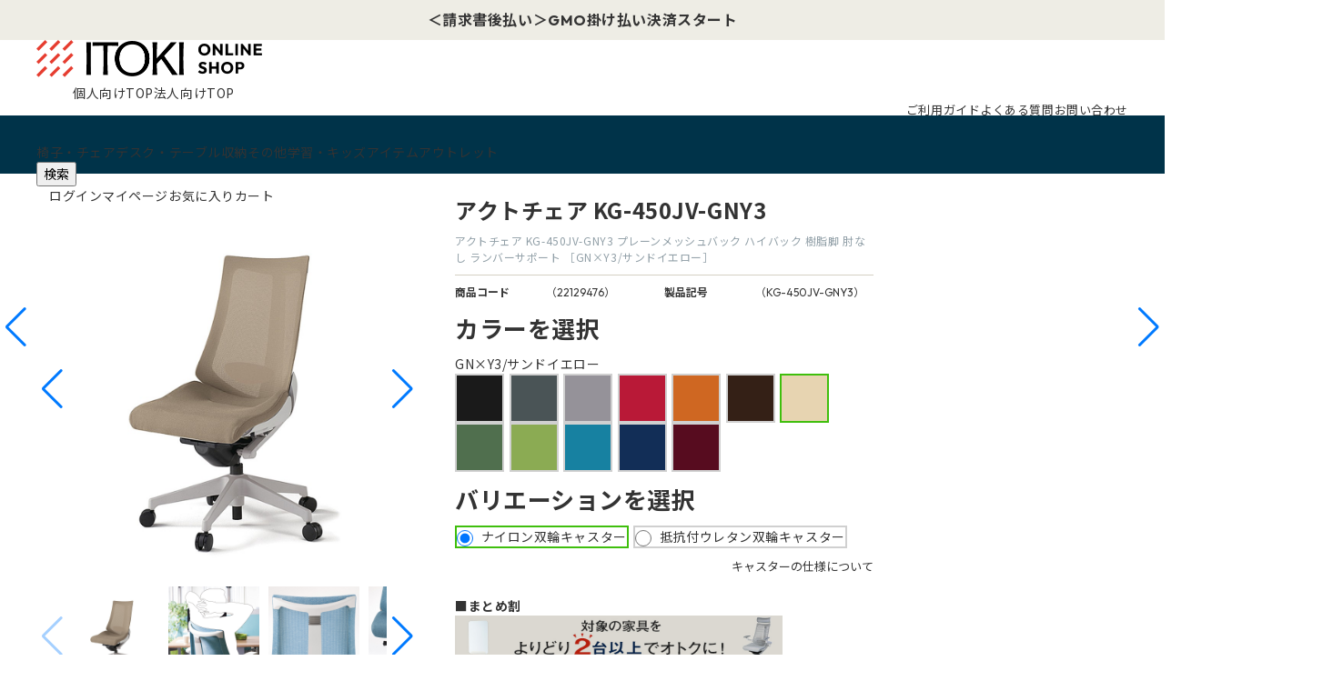

--- FILE ---
content_type: text/xml; charset=UTF-8
request_url: https://shop.itoki.jp/api/goodslistapi.aspx?goods=22126908,22127236,22129952,22130289,22130627,24088460,25025748,25025844&type=xml&charset=UTF-8
body_size: 1284
content:
<?xml version="1.0" encoding="UTF-8"?>
<list>
  <item>
    <goods>24088460</goods>
    <name>アクトチェア【公式ストア限定モデル】ハイバック 4Dアームレスト 可動肘 メッシュ張地 ナイロン双輪キャスター [座背T3ダークグレーTT / ベースカラーT1ブラック] Act KG-477JE1T1T3C</name>
    <variation_group>KG-477JE-xC</variation_group>
    <variation_name1>ナイロン双輪キャスター</variation_name1>
    <variation_name2>T3 / ダークグレーTT</variation_name2>
    <item_code>KG-477JE1T1T3C</item_code>
    <sold>True</sold>
    <sales>False</sales>
    <price>99900</price>
    <format_price> 99,900円</format_price>
    <net />
    <format_net>
    </format_net>
    <point />
    <sales_comment />
    <category_name>メッシュ ハイバック</category_name>
    <comment />
    <src_s>https://eshop.itoki.jp/img/usr/sale/emkz26/coupon/KG-477JE1T1T3C.jpg</src_s>
    <src_l>https://eshop.itoki.jp../../../img/goods/replace/act/meshback/highback/KG-477JE1T1T3C_KG-477JEM1T1T3C_01A.jpg</src_l>
    <src_c />
    <src_n2 />
    <src_n>https://eshop.itoki.jp../../../img/color/T3.png</src_n>
    <stock_message />
  </item>
  <item>
    <goods>25025844</goods>
    <name>アクトチェア エラストマーバック 肘なし ベースカラー：T1 樹脂脚 ナイロン双輪キャスター ［座：T1/ブラックT×背：T1/ブラックT］ KG440PS-T1T1T1</name>
    <variation_group>KG440PS-T1</variation_group>
    <variation_name1>ナイロン双輪キャスター</variation_name1>
    <variation_name2>座：T1/ブラックT×背：T1/ブラックT</variation_name2>
    <item_code>KG440PS-T1T1T1</item_code>
    <sold>True</sold>
    <sales>False</sales>
    <price>92300</price>
    <format_price> 92,300円</format_price>
    <net />
    <format_net>
    </format_net>
    <point />
    <sales_comment />
    <category_name>アクトチェア エラストマーバック</category_name>
    <comment />
    <src_s>https://eshop.itoki.jp/img/goods/S/act/KG440/KG440PS-MT1T1T1.jpg</src_s>
    <src_l>https://eshop.itoki.jp../../../img/goods/replace/act/KG440/KG440PS/KG440PS-MT1T1T1.jpg</src_l>
    <src_c />
    <src_n2 />
    <src_n>https://eshop.itoki.jp../../../img/color/T1T1.png</src_n>
    <stock_message>受注生産品</stock_message>
  </item>
  <item>
    <goods>25025748</goods>
    <name>アクトチェア エラストマーバック 可動肘 ベースカラー：T1 樹脂脚 ナイロン双輪キャスター ［座：T1/ブラックT×背：T1/ブラックT］ KG447PS-T1T1T1</name>
    <variation_group>KG447PS-T1</variation_group>
    <variation_name1>ナイロン双輪キャスター</variation_name1>
    <variation_name2>座：T1/ブラックT×背：T1/ブラックT</variation_name2>
    <item_code>KG447PS-T1T1T1</item_code>
    <sold>True</sold>
    <sales>False</sales>
    <price>120900</price>
    <format_price> 120,900円</format_price>
    <net />
    <format_net>
    </format_net>
    <point />
    <sales_comment />
    <category_name>アクトチェア エラストマーバック</category_name>
    <comment />
    <src_s>https://eshop.itoki.jp/img/goods/S/act/KG447/KG447PS-MT1T1T1.jpg</src_s>
    <src_l>https://eshop.itoki.jp../../../img/goods/replace/act/KG447/KG447PS/KG447PS-MT1T1T1.jpg</src_l>
    <src_c />
    <src_n2 />
    <src_n>https://eshop.itoki.jp../../../img/color/T1T1.png</src_n>
    <stock_message>受注生産品</stock_message>
  </item>
  <item>
    <goods>22129952</goods>
    <name>アクトチェア KG-437PS-GNT1 プレーンクロスバック ハイバック 樹脂脚 アジャスタブル肘 ランバーサポートなし  ［GN×T1/ブラックT］</name>
    <variation_group>KG437PSGN</variation_group>
    <variation_name1>ナイロン双輪キャスター</variation_name1>
    <variation_name2>GN×T1/ブラックT</variation_name2>
    <item_code>KG-437PS-GNT1</item_code>
    <sold>True</sold>
    <sales>False</sales>
    <price>109000</price>
    <format_price> 109,000円</format_price>
    <net />
    <format_net>
    </format_net>
    <point />
    <sales_comment />
    <category_name>アクトチェア</category_name>
    <comment />
    <src_s>https://eshop.itoki.jp/img/goods/S/KG-437GS-GNT1.jpg</src_s>
    <src_l>https://eshop.itoki.jp../../../img/goods/replace/act/KG-437GS-GNT1.jpg</src_l>
    <src_c />
    <src_n2 />
    <src_n>https://eshop.itoki.jp../../../img/color/T1.png</src_n>
    <stock_message>受注生産品</stock_message>
  </item>
  <item>
    <goods>22126908</goods>
    <name>アクトチェア KG-437PSE-GNT1 プレーンクロスバック エクストラハイバック 樹脂脚 アジャスタブル肘 ランバーサポートなし  ［GN×T1/ブラックT］</name>
    <variation_group>KG437PSEGN</variation_group>
    <variation_name1>ナイロン双輪キャスター</variation_name1>
    <variation_name2>GN×T1/ブラックT</variation_name2>
    <item_code>KG-437PSE-GNT1</item_code>
    <sold>True</sold>
    <sales>False</sales>
    <price>128200</price>
    <format_price> 128,200円</format_price>
    <net />
    <format_net>
    </format_net>
    <point />
    <sales_comment />
    <category_name>アクトチェア</category_name>
    <comment />
    <src_s>https://eshop.itoki.jp/img/goods/S/KG-437GSE-GNT1.jpg</src_s>
    <src_l>https://eshop.itoki.jp../../../img/goods/replace/act/KG-437GSE-GNT1.jpg</src_l>
    <src_c />
    <src_n2 />
    <src_n>https://eshop.itoki.jp../../../img/color/T1.png</src_n>
    <stock_message>受注生産品</stock_message>
  </item>
  <item>
    <goods>22130289</goods>
    <name>アクトチェア KG-435PS-GNT1 プレーンクロスバック ハイバック 樹脂脚 固定肘 ランバーサポートなし  ［GN×T1/ブラックT］</name>
    <variation_group>KG435PSGN</variation_group>
    <variation_name1>ナイロン双輪キャスター</variation_name1>
    <variation_name2>GN×T1/ブラックT</variation_name2>
    <item_code>KG-435PS-GNT1</item_code>
    <sold>True</sold>
    <sales>False</sales>
    <price>96700</price>
    <format_price> 96,700円</format_price>
    <net />
    <format_net>
    </format_net>
    <point />
    <sales_comment />
    <category_name>アクトチェア</category_name>
    <comment />
    <src_s>https://eshop.itoki.jp/img/goods/S/KG-435GS-GNT1.jpg</src_s>
    <src_l>https://eshop.itoki.jp../../../img/goods/replace/act/KG-435GS-GNT1.jpg</src_l>
    <src_c />
    <src_n2 />
    <src_n>https://eshop.itoki.jp../../../img/color/T1.png</src_n>
    <stock_message>受注生産品</stock_message>
  </item>
  <item>
    <goods>22127236</goods>
    <name>アクトチェア KG-435PSE-T1T1 プレーンクロスバック エクストラハイバック 樹脂脚 固定肘 ランバーサポートなし  ［T1×T1/ブラックT］</name>
    <variation_group>KG435PSET1</variation_group>
    <variation_name1>ナイロン双輪キャスター</variation_name1>
    <variation_name2>T1×T1/ブラックT</variation_name2>
    <item_code>KG-435PSE-T1T1</item_code>
    <sold>True</sold>
    <sales>False</sales>
    <price>116000</price>
    <format_price> 116,000円</format_price>
    <net />
    <format_net>
    </format_net>
    <point />
    <sales_comment />
    <category_name>アクトチェア</category_name>
    <comment />
    <src_s>https://eshop.itoki.jp/img/goods/S/KG-435GSE-T1T1.jpg</src_s>
    <src_l>https://eshop.itoki.jp../../../img/goods/replace/act/KG-435GSE-T1T1.jpg</src_l>
    <src_c />
    <src_n2 />
    <src_n>https://eshop.itoki.jp../../../img/color/T1.png</src_n>
    <stock_message>受注生産品</stock_message>
  </item>
  <item>
    <goods>22130627</goods>
    <name>アクトチェア KG-430PS-GNT1 プレーンクロスバック ハイバック 樹脂脚 肘なし ランバーサポートなし  ［GN×T1/ブラックT］</name>
    <variation_group>KG430PSGN</variation_group>
    <variation_name1>ナイロン双輪キャスター</variation_name1>
    <variation_name2>GN×T1/ブラックT</variation_name2>
    <item_code>KG-430PS-GNT1</item_code>
    <sold>True</sold>
    <sales>False</sales>
    <price>80200</price>
    <format_price> 80,200円</format_price>
    <net />
    <format_net>
    </format_net>
    <point />
    <sales_comment />
    <category_name>アクトチェア</category_name>
    <comment />
    <src_s>https://eshop.itoki.jp/img/goods/S/KG-430GS-GNT1.jpg</src_s>
    <src_l>https://eshop.itoki.jp../../../img/goods/replace/act/KG-430GS-GNT1.jpg</src_l>
    <src_c />
    <src_n2 />
    <src_n>https://eshop.itoki.jp../../../img/color/T1.png</src_n>
    <stock_message>受注生産品</stock_message>
  </item>
</list>

--- FILE ---
content_type: application/javascript
request_url: https://shop.itoki.jp/js_b/usr/user.js
body_size: 11885
content:
// jQuery.noConflict() による影響を防ぐため、全体をクロージャで保護
(function($, jQuery) {
  'use strict';

  jQuery(function () {
    //-- トップページへ戻る初期値
    jQuery("#footer_pagetop").hide();

    //--- スムーススクロール
    // jQuery("a[href^=#]").click(function () {
    //   var speed = 500;
    //   var headerH;
    //   headerH = jQuery(".pane-header").height();
    //   var href = jQuery(this).attr("href");
    //   var target = jQuery(href == "#" || href == "" ? "html" : href);
    //   var position = target.offset().top - headerH;
    //   jQuery("body,html").animate({ scrollTop: position }, speed, "swing");
    //   return false;
    // });

    //--- スムーススクロール
    var headerClass = ".pane-header";
    //jQuery('a[href^="#"]').click(function (e) { //シミュレータ追加時変更
    
    jQuery('a[href^="#"]').not('.detail-btn').click(function (e) {
      var speed = 500,
        href = jQuery(this).attr("href"),
        target = jQuery(href == "#" || href == "" ? "html" : href);
      smoothScroll(speed, target, headerClass);
    });
    const hash = location.hash;
    // DOMContentLoadedを使用してDOM構築完了を待つ（window.loadより確実）
    document.addEventListener("DOMContentLoaded", function () {
      if (hash) {
        var speed = 500,
          target = jQuery(hash);

        // 要素が存在しない場合は処理をスキップ（エラー回避）
        if (target.length === 0) {
          console.warn('[user.js] Target element not found:', hash);
          return;
        }

        smoothScroll(speed, target, headerClass);
      }
    });
    function smoothScroll(speed, target, className) {
      var position = target.offset().top - jQuery(className).outerHeight(true);
      jQuery
        .when(
          jQuery("html,body").animate(
            {
              scrollTop: position,
            },
            speed,
            "swing"
          )
        )
        .done(function () {
          var diff = target.offset().top - jQuery(className).outerHeight(true);
          if (diff === position) {
          } else {
            jQuery("html, body").animate(
              {
                scrollTop: diff,
              },
              10,
              "swing"
            );
          }
        });
    }
  });

  jQuery(window).on("scroll resize", function () {
    var scrollHeight = jQuery(document).height();
    var scrollPosition = jQuery(window).height() + jQuery(window).scrollTop();
    var footHeight = jQuery("footer").height();

    if (jQuery(this).scrollTop() > 120) {
      jQuery("#footer_pagetop").show();
    } else if (jQuery(this).scrollTop() < 80) {
      jQuery("#footer_pagetop").hide();
    }

    if (scrollHeight - scrollPosition <= footHeight) {
      jQuery("#footer_pagetop").css({ opacity: "0.2" });
    } else {
      jQuery("#footer_pagetop").css({ opacity: "1" });
    }
  });

  var ITOKI_BtoB = {
    // メニュー表示しているかどうか
    disp_sp_menu: false,
    // スクロールかタッチか判別
    isTouch: false,
    // タッチ中かどうか
    touchLock: false,

    /*
    * メインビジュアル スライダー
    */
    slider: function ($el) {
      $el.bxSlider({
        mode: "fade",
        speed: 1000,
        auto: true,
        autoStart: true,
        pause: 8000,
        pagerType: "full",
        slideMargin: 10,
        prevSelector: ".top-slider-prev",
        prevText: '<img src="/img/usr/common/prev-arrow01.png" alt="戻る">',
        nextSelector: ".top-slider-next",
        nextText: '<img src="/img/usr/common/next-arrow01.png" alt="進む">',
        pager: true,
      });
    },

    /*
    * SP スライダー
    */
    sp_slider: function ($el) {
      $el.bxSlider({
        mode: "fade",
        speed: 1000,
        touchEnabled: true,
        auto: true,
        autoStart: true,
        pause: 5000,
        pagerType: "full",
        pager: true,
        controls: false,
      });
    },

    /*
    * SP 過去に見た商品 スライダー
    */
    sp_carousel: function ($el) {
      jQuery(window).on("load", function () {
        var window_width = jQuery(window).width();
        $el.bxSlider({
          speed: 100,
          slideMargin: window_width / 40,
          maxSlides: 4,
          moveSlides: 1,
          slideWidth: window_width / 5,
          pager: false,
          controls: false,
        });
      });
    },

    /*
    * 特集 スライダー
    */
    feature_slider: function ($el) {
      $el.bxSlider({
        mode: "fade",
        speed: 1000,
        auto: true,
        autoStart: true,
        pause: 6000,
        slideMargin: 10,
        controls: false,
        pager: false,
      });
    },

    /*
    * SP 特集 スライダー
    */
    sp_feature_slider: function ($el) {
      $el.bxSlider({
        mode: "fade",
        speed: 1000,
        auto: true,
        autoStart: true,
        pause: 6000,
        slideMargin: 10,
        controls: false,
        pager: false,
      });
    },

    /*
    * 固定ヘッダー
    */
    header_fix: function ($fixed_header, $scroll, $display, $is_sp) {
      var self = this;
      jQuery(window).on("scroll", function () {
        var scroll = jQuery(window).scrollTop();
        if ($is_sp) {
          if ($scroll < scroll) {
            jQuery($display).slideUp(100);
          } else {
            jQuery($display).slideDown(100);
          }
        } else {
          if ($scroll < scroll) {
            jQuery($fixed_header).css("display", $display);
          } else {
            jQuery($fixed_header).hide();
          }
        }
      });
    },

    /*
    * 商品詳細バリエーション
    */
    slide_show: function ($thumbnail, $main_image) {
      jQuery($thumbnail).on("click", function (e) {
        e.preventDefault();
        var src = jQuery(this).find("img").attr("src");
        jQuery($main_image).attr("src", src);
        return false;
      });
    },

    /*
    * 商品一覧バリエーション
    */
    slide_show_hover: function ($thumbnail, $ul, $image_wrap, $img) {
      jQuery($thumbnail).hover(
        function (e) {
          e.preventDefault();
          var src = jQuery(this).attr("src");
          jQuery(this).parents($ul).siblings($image_wrap).find($img).attr("src", src);
          return false;
        },
        function () {
          return false;
        }
      );
    },

    /*
    * mouse event 動画再生
    */
    video_on_mouse_event: function ($video) {
      if (jQuery($video).length == 0) {
        return false;
      }
      jQuery(document).on(
        {
          mouseenter: function () {
            jQuery(this).addClass("on");
            jQuery(this).find("video")[0].currentTime = jQuery(this).find("video")[0].initialTime || 0;
            jQuery(this).find("video")[0].play();
          },
          mouseleave: function () {
            jQuery(this).removeClass("on");
            jQuery(this).find("video")[0].pause();
          },
        },
        $video
      );
    },

    /*
    * SP 商品一覧バリエーション
    */
    sp_slide_show_hover: function ($thumbnail, $ul, $image_wrap, $img) {
      jQuery($thumbnail).on("click", function (e) {
        e.preventDefault();
        var src = jQuery(this).data("product");
        jQuery(this).parents($ul).siblings($image_wrap).find($img).attr("src", src);
        return false;
      });
    },

    /*
    * SP 商品一覧絞り込み検索
    */
    sp_refine_search: function ($search_btn, $modal, $close_btn, $radio, $rest_btn) {
      var that = this;
      jQuery($search_btn).on({
        touchstart: function () {
          that.isTouch = false;
        },
        touchmove: function () {
          that.isTouch = true;
        },
        touchend: function (e) {
          e.preventDefault();
          if (!that.isTouch) {
            jQuery($modal).fadeIn(500);
          }
        },
      });
      jQuery(document).on("touchend", $close_btn, function (e) {
        e.preventDefault();
        jQuery($modal).fadeOut(500);
      });
      jQuery(document).on("change", $radio, function (e) {
        e.preventDefault();
        jQuery(this).parent().toggleClass("active");
      });
      jQuery(document).on("touchend", $rest_btn, function (e) {
        e.preventDefault();
        jQuery($radio).parent().removeClass("active");
        jQuery($radio).prop("checked", false);
      });
    },

    /*
    * バリエーションボタン
    */
    variation_btn: function ($radio_wrap, $radio) {
      jQuery(document).on("change", $radio, function (e) {
        e.preventDefault();
        jQuery($radio_wrap).removeClass("active");
        jQuery(this).parent().parent().addClass("active");
      });
    },

    /*
    * SP メニュー
    */
    sp_menu: function ($menu_btn, $menu_el, $sub_menu_btn, $sub_menu_back_btn, $sub_menu_el, $sub_sub_menu_btn, $sub_sub_menu_back_btn, $sub_sub_menu_el, $sub_sub_sub_menu_btn, $sub_sub_sub_menu_back_btn, $sub_sub_sub_menu_el, $header_height, $fixed_header_el) {
      var self = this;
      jQuery($menu_btn).on({
        touchstart: function () {
          self.isTouch = true;
        },
        touchmove: function () {
          self.isTouch = false;
        },
        touchend: function () {
          if (self.isTouch == true) {
            if (self.disp_sp_menu) {
              self.disp_sp_menu = false;
              jQuery(this).removeClass("active");
              jQuery(this).addClass("animated");
              jQuery($menu_el).removeClass("active");
              setTimeout(function () {
                jQuery($sub_menu_el).removeClass("menu-active");
                jQuery($sub_sub_menu_el).removeClass("menu-active");
              }, 250);
            } else {
              self.disp_sp_menu = true;
              jQuery($menu_el).css("margin-top", $header_height);
              jQuery($sub_menu_el).css("margin-top", $header_height);
              jQuery($sub_sub_menu_el).css("margin-top", $header_height);
              jQuery($sub_sub_sub_menu_el).css("margin-top", $header_height);
              jQuery(this).addClass("active");
              jQuery(this).removeClass("animated");
              jQuery($menu_el).addClass("active");
            }
            jQuery("html").toggleClass("scroll-prevent");
          }
        },
      });

      jQuery($sub_menu_btn).on({
        touchstart: function () {
          self.isTouch = true;
        },
        touchmove: function () {
          self.isTouch = false;
        },
        touchend: function () {
          if (self.isTouch == true) {
            if (!jQuery(event.target).is("a") && jQuery(event.target).parents("a").length == 0) {
              jQuery(this).next().addClass("menu-active");
              return false;
            }
          }
        },
      });

      jQuery($sub_sub_menu_btn).on({
        touchstart: function () {
          self.isTouch = true;
        },
        touchmove: function () {
          self.isTouch = false;
        },
        touchend: function () {
          if (self.isTouch == true) {
            if (!jQuery(event.target).is("a") && jQuery(event.target).parents("a").length == 0) {
              jQuery(this).find($sub_sub_menu_el).addClass("menu-active");
              return false;
            }
          }
        },
      });

      jQuery($sub_sub_sub_menu_btn).on({
        touchstart: function () {
          self.isTouch = true;
        },
        touchmove: function () {
          self.isTouch = false;
        },
        touchend: function () {
          if (self.isTouch == true) {
            if (!jQuery(event.target).is("a") && jQuery(event.target).parents("a").length == 0) {
              jQuery(this).find($sub_sub_sub_menu_el).addClass("menu-active");
              return false;
            }
          }
        },
      });

      jQuery($sub_menu_back_btn).on({
        touchstart: function () {
          self.isTouch = true;
        },
        touchmove: function () {
          self.isTouch = false;
        },
        touchend: function () {
          if (self.isTouch == true) {
            jQuery(this).parent().removeClass("menu-active");
            return false;
          }
        },
      });

      jQuery($sub_sub_menu_back_btn).on({
        touchstart: function () {
          self.isTouch = true;
        },
        touchmove: function () {
          self.isTouch = false;
        },
        touchend: function () {
          if (self.isTouch == true) {
            jQuery(this).parent().parent().removeClass("menu-active");
            return false;
          }
        },
      });

      jQuery($sub_sub_sub_menu_back_btn).on({
        touchstart: function () {
          self.isTouch = true;
        },
        touchmove: function () {
          self.isTouch = false;
        },
        touchend: function () {
          if (self.isTouch == true) {
            jQuery(this).parent().parent().removeClass("menu-active");
            return false;
          }
        },
      });
    },

    /*
    * nicescroll
    */
    custom_scroll: function () {
      // jQuery("body").niceScroll({
      //   cursorcolor: "aquamarine",
      //   // cursorwidth: '24px',
      //   background: "rgba(20,20,20,0.3)",
      //   cursorborder: "1px solid aquamarine",
      //   zindex: 10000,
      //   emulatetouch: true,
      //   horizrailenabled: false,
      //   // cursorborderradius:0
      // });
    },

    /*
    * category menu modal
    */
    category_menu: function () {
      var that = this;
      var list_height = 44 * 3;
      var current_menu;
      var second_category = function (event) {
        jQuery(".block-globalnav-menu-category-second > li").removeClass("active");
        jQuery(".block-globalnav-menu-category-third").empty();
        jQuery(".scroll-btn:nth-child(3)").css("opacity", 0);

        if (jQuery(this).has("> a").length == 0) {
          event.preventDefault();
          event.stopPropagation();
          jQuery(this).addClass("active");
          jQuery(".block-globalnav-menu-category-third").html(jQuery(this).find(".block-globalnav-menu-sub-category-item").html());
          jQuery(".block-globalnav-menu-category-third").css("opacity", 1);
          if (jQuery(".block-globalnav-menu-category-third").html().trim() !== "") {
            var actual_height = jQuery(".block-globalnav-menu-category-third", current_menu).height();
            var disp_height = jQuery(".block-globalnav-menu-category-wrap", current_menu).height();
            if (disp_height < actual_height) {
              jQuery(".scroll-btn.down:nth-child(3)").css("opacity", 1);
            }
          }
        }
      };

      jQuery(".block-globalnav--item-list > li").on("click", function (event) {
        if (!jQuery(event.target).is("a")) {
          if (jQuery(event.target).parents("a").length == 0) {
            event.preventDefault();
            event.stopPropagation();
          }
          if (0 < jQuery(".modal-close-btn:visible").length) {
            jQuery(".modal-close-btn:visible").click();
          }
          current_menu = jQuery(this);
          jQuery("html").css("overflow", "hidden");
          jQuery(this).find(".block-globalnav-menu").show();
          var actual_height = jQuery(".block-globalnav-menu-category-wrap .block-globalnav-menu-category", this).height();
          var disp_height = jQuery(".block-globalnav-menu-category-wrap", this).height();
          if (disp_height < actual_height) {
            jQuery(".scroll-btn.down:nth-child(1)", current_menu).css("opacity", 1);
          }
        }
      });

      jQuery(".block-globalnav-menu--freespace").on("click", function (event) {
        if (jQuery(event.target).parents("a").length == 0) {
          event.preventDefault();
          event.stopPropagation();
          return false;
        }
        event.stopPropagation();
      });

      jQuery(".modal-close-btn").on("click", function (event) {
        event.preventDefault();
        event.stopPropagation();
        jQuery("html").css("overflow", "auto");
        jQuery(this).parents(".block-globalnav-menu").hide();
        jQuery(".block-globalnav-menu-category-second").empty();
        jQuery(".block-globalnav-menu-category-third").empty();
        jQuery(".scroll-btn.up:nth-child(1)").css("opacity", 0);
        jQuery(".scroll-btn:nth-child(2)").css("opacity", 0);
        jQuery(".scroll-btn:nth-child(3)").css("opacity", 0);
        jQuery(".block-globalnav-menu-category").css("top", 0);
        jQuery(".block-globalnav-menu-category > li").removeClass("active");
        jQuery(".block-globalnav-menu-category-second > li").removeClass("active");
      });

      jQuery(".block-globalnav-menu-category > li").on("click", function (event) {
        jQuery(".block-globalnav-menu-category-second").css("top", "0"); /*20200230*/
        jQuery(".block-globalnav-menu-category > li").removeClass("active");
        jQuery(".block-globalnav-menu-category-second").empty();
        jQuery(".block-globalnav-menu-category-third").empty();
        jQuery(".scroll-btn:nth-child(2)").css("opacity", 0);
        jQuery(".scroll-btn:nth-child(3)").css("opacity", 0);

        if (jQuery(this).has("> a").length == 0) {
          event.preventDefault();
          event.stopPropagation();
          jQuery(this).addClass("active");
          jQuery(".block-globalnav-menu-category-second").html(jQuery(this).find(".block-globalnav-menu-sub-category").html());
          jQuery(".block-globalnav-menu-category-second").css("opacity", 1);
          if (jQuery(".block-globalnav-menu-category-second").html().trim() !== "") {
            var actual_height = jQuery(".block-globalnav-menu-category-second", current_menu).height();
            var disp_height = jQuery(".block-globalnav-menu-category-wrap", current_menu).height();
            if (disp_height < actual_height) {
              jQuery(".scroll-btn.down:nth-child(2)").css("opacity", 1);
            }
            jQuery(".block-globalnav-menu-category-second > li").on("click", second_category);
          }
        }
      });
      jQuery(".block-globalnav-menu-category > li a").on("click", function (event) {
        event.stopPropagation();
        return true;
      });

      jQuery(".scroll-btn.up:nth-child(1)").on("click", function (event) {
        event.preventDefault();
        event.stopPropagation();
        if (jQuery(this).css("opacity") == 0) {
          return false;
        }
        if (!that.touchLock) {
          that.touchLock = true;
          var current_top = parseInt(jQuery(".block-globalnav-menu-category").css("top").slice(0, -2));
          jQuery(".block-globalnav-menu-category")
            .stop(true, false)
            .animate({ top: current_top + list_height }, 100, "linear", function () {
              setTimeout(function () {
                that.touchLock = false;
              }, 300);
            });
          if (0 <= current_top + list_height) {
            jQuery(".scroll-btn.up:nth-child(1)").css("opacity", 0);
          } else {
            jQuery(".scroll-btn.up:nth-child(1)").css("opacity", 1);
          }
          var actual_height = jQuery(".block-globalnav-menu-category-wrap .block-globalnav-menu-category", current_menu).height();
          var disp_height = jQuery(".block-globalnav-menu-category-wrap", current_menu).height();
          if (disp_height < actual_height + current_top + list_height) {
            jQuery(".scroll-btn.down:nth-child(1)").css("opacity", 1);
          } else {
            jQuery(".scroll-btn.down:nth-child(1)").css("opacity", 0);
          }
        }
      });
      jQuery(".scroll-btn.down:nth-child(1)").on("click", function (event) {
        event.preventDefault();
        event.stopPropagation();
        if (jQuery(this).css("opacity") == 0) {
          return false;
        }
        if (!that.touchLock) {
          that.touchLock = true;
          var current_top = parseInt(jQuery(".block-globalnav-menu-category").css("top").slice(0, -2));
          jQuery(".block-globalnav-menu-category")
            .stop(true, false)
            .animate({ top: current_top - list_height }, 100, "linear", function () {
              setTimeout(function () {
                that.touchLock = false;
              }, 300);
            });
          if (0 <= current_top - list_height) {
            jQuery(".scroll-btn.up:nth-child(1)").css("opacity", 0);
          } else {
            jQuery(".scroll-btn.up:nth-child(1)").css("opacity", 1);
          }
          var actual_height = jQuery(".block-globalnav-menu-category-wrap .block-globalnav-menu-category", current_menu).height();
          var disp_height = jQuery(".block-globalnav-menu-category-wrap", current_menu).height();
          if (disp_height < actual_height + current_top - list_height) {
            jQuery(".scroll-btn.down:nth-child(1)").css("opacity", 1);
          } else {
            jQuery(".scroll-btn.down:nth-child(1)").css("opacity", 0);
          }
        }
      });
      jQuery(".scroll-btn.up:nth-child(2)").on("click", function (event) {
        event.preventDefault();
        event.stopPropagation();
        if (jQuery(this).css("opacity") == 0) {
          return false;
        }
        if (!that.touchLock) {
          that.touchLock = true;
          var current_top = parseInt(jQuery(".block-globalnav-menu-category-second").css("top").slice(0, -2));
          jQuery(".block-globalnav-menu-category-second")
            .stop(true, false)
            .animate({ top: current_top + list_height }, 100, "linear", function () {
              setTimeout(function () {
                that.touchLock = false;
              }, 300);
            });
          if (0 <= current_top + list_height) {
            jQuery(".scroll-btn.up:nth-child(2)").css("opacity", 0);
          } else {
            jQuery(".scroll-btn.up:nth-child(2)").css("opacity", 1);
          }
          var actual_height = jQuery(".block-globalnav-menu-category-second", current_menu).height();
          var disp_height = jQuery(".block-globalnav-menu-category-wrap", current_menu).height();
          if (disp_height < actual_height + current_top + list_height) {
            jQuery(".scroll-btn.down:nth-child(2)").css("opacity", 1);
          } else {
            jQuery(".scroll-btn.down:nth-child(2)").css("opacity", 0);
          }
        }
      });
      jQuery(".scroll-btn.down:nth-child(2)").on("click", function (event) {
        event.preventDefault();
        event.stopPropagation();
        if (jQuery(this).css("opacity") == 0) {
          return false;
        }
        if (!that.touchLock) {
          that.touchLock = true;
          var current_top = parseInt(jQuery(".block-globalnav-menu-category-second").css("top").slice(0, -2));
          jQuery(".block-globalnav-menu-category-second")
            .stop(true, false)
            .animate({ top: current_top - list_height }, 100, "linear", function () {
              setTimeout(function () {
                that.touchLock = false;
              }, 300);
            });
          if (0 <= current_top - list_height) {
            jQuery(".scroll-btn.up:nth-child(2)").css("opacity", 0);
          } else {
            jQuery(".scroll-btn.up:nth-child(2)").css("opacity", 1);
          }
          var actual_height = jQuery(".block-globalnav-menu-category-second", current_menu).height();
          var disp_height = jQuery(".block-globalnav-menu-category-wrap", current_menu).height();
          if (disp_height < actual_height + current_top - list_height) {
            jQuery(".scroll-btn.down:nth-child(2)").css("opacity", 1);
          } else {
            jQuery(".scroll-btn.down:nth-child(2)").css("opacity", 0);
          }
        }
      });
      jQuery(".scroll-btn.up:nth-child(3)").on("click", function (event) {
        event.preventDefault();
        event.stopPropagation();
        if (jQuery(this).css("opacity") == 0) {
          return false;
        }
        if (!that.touchLock) {
          that.touchLock = true;
          var current_top = parseInt(jQuery(".block-globalnav-menu-category-third").css("top").slice(0, -2));
          jQuery(".block-globalnav-menu-category-third")
            .stop(true, false)
            .animate({ top: current_top + list_height }, 100, "linear", function () {
              setTimeout(function () {
                that.touchLock = false;
              }, 300);
            });
          if (0 <= current_top + list_height) {
            jQuery(".scroll-btn.up:nth-child(3)").css("opacity", 0);
          } else {
            jQuery(".scroll-btn.up:nth-child(3)").css("opacity", 1);
          }
          var actual_height = jQuery(".block-globalnav-menu-category-third", current_menu).height();
          var disp_height = jQuery(".block-globalnav-menu-category-wrap", current_menu).height();
          if (disp_height < actual_height + current_top + list_height) {
            jQuery(".scroll-btn.down:nth-child(3)").css("opacity", 1);
          } else {
            jQuery(".scroll-btn.down:nth-child(3)").css("opacity", 0);
          }
        }
      });
      jQuery(".scroll-btn.down:nth-child(3)").on("click", function (event) {
        event.preventDefault();
        event.stopPropagation();
        if (jQuery(this).css("opacity") == 0) {
          return false;
        }
        if (!that.touchLock) {
          that.touchLock = true;
          var current_top = parseInt(jQuery(".block-globalnav-menu-category-third").css("top").slice(0, -2));
          jQuery(".block-globalnav-menu-category-third")
            .stop(true, false)
            .animate({ top: current_top - list_height }, 100, "linear", function () {
              setTimeout(function () {
                that.touchLock = false;
              }, 300);
            });
          if (0 <= current_top - list_height) {
            jQuery(".scroll-btn.up:nth-child(3)").css("opacity", 0);
          } else {
            jQuery(".scroll-btn.up:nth-child(3)").css("opacity", 1);
          }
          var actual_height = jQuery(".block-globalnav-menu-category-third", current_menu).height();
          var disp_height = jQuery(".block-globalnav-menu-category-wrap", current_menu).height();
          if (disp_height < actual_height + current_top - list_height) {
            jQuery(".scroll-btn.down:nth-child(3)").css("opacity", 1);
          } else {
            jQuery(".scroll-btn.down:nth-child(3)").css("opacity", 0);
          }
        }
      });
    },

    /*
    * initiarize
    */
    init: function () {
      jQuery(window).trigger("scroll");
    },

    sp_init: function () {
      jQuery(window).trigger("scroll");
    },
  };

  jQuery(document).ready(function () {
    var ua = navigator.userAgent;
    window.ITOKI_BtoB = ITOKI_BtoB;
    if (jQuery(window).width() < 760 || ua.indexOf("iPhone") > 0 || (ua.indexOf("Android") > 0 && ua.indexOf("Mobile") > 0)) {
      if (typeof jQuery.fn.bxSlider !== "undefined") {
        window.ITOKI_BtoB.sp_slider(jQuery("#top-slider"));
        window.ITOKI_BtoB.sp_slider(jQuery("#top-banner-list"));
        window.ITOKI_BtoB.sp_feature_slider(jQuery("#feature-slider"));
        window.ITOKI_BtoB.sp_menu(
          ".pane-header-menu-btn",
          ".pane-globalnav .block-globalnav",
          ".block-globalnav-category h3",
          ".block-globalnav-slide-wrap > .block-globalnav-slide-tit",
          ".block-globalnav-slide-wrap",
          ".block-globalnav-slide-item li:not(:has(>a))",
          ".block-globalnav-slide-sub-item > .block-globalnav-slide-tit",
          ".block-globalnav-slide-sub-item-list",
          "li.block-globalnav-slide-sub-category:not(:has(>a))",
          ".block-globalnav-slide-sub-sub-item-list .block-globalnav-slide-tit",
          ".block-globalnav-slide-sub-sub-item-list",
          106,
          ".pane-header-inner.fixed"
        );
      }
      if (typeof jQuery.fn.niceScroll !== "undefined") {
        window.ITOKI_BtoB.custom_scroll();
      }
      window.ITOKI_BtoB.sp_refine_search(".block-sort--select-btn-wrap", ".modal_filter", ".block-filter--header img", '.block-filter-option-items input[type="checkbox"]', ".filter_reset");
      // window.ITOKI_BtoB.sp_slide_show_hover('.block-pickup-list-p--item-slider-item img', 'ul', '.js-enhanced-ecommerce-goods-name', 'img');
      window.ITOKI_BtoB.sp_slide_show_hover(".block-goods-gallery img", ".block-goods-gallery", "#large_image", "img");
      window.ITOKI_BtoB.header_fix(".pane-header-inner.fixed", 40, ".pane-header-txt", true);
      window.ITOKI_BtoB.sp_init();
    } else {
      window.ITOKI_BtoB.init();
      if (typeof jQuery.fn.bxSlider !== "undefined") {
        window.ITOKI_BtoB.slider(jQuery("#top-slider"));
        window.ITOKI_BtoB.slider(jQuery("#feature-slider"));
      }
      if (typeof jQuery.fn.niceScroll !== "undefined") {
        window.ITOKI_BtoB.custom_scroll();
      }
      window.ITOKI_BtoB.slide_show(".page-goods .block-goods-gallery .js-lightbox-gallery-info figure", ".block-src-l--image");
      window.ITOKI_BtoB.header_fix(".block-header-fixed", 120, "block", false);
      window.ITOKI_BtoB.video_on_mouse_event(".block-feature-ability-movie-play");
      window.ITOKI_BtoB.category_menu();
    }
    window.ITOKI_BtoB.variation_btn(".block-variation--item", 'input[type="radio"][name="variation"]');
  });

  //
  // 202505 added
  //

  jQuery(function () {
    // let gnavFlg;
    // jQuery(".js-gnav-switch")
    //   .on("mouseover", function () {
    //     gnavFlg = setTimeout(() => {
    //       jQuery(".js-search-target").stop().hide();
    //       jQuery(this).find(".js-gnav-target").stop().fadeIn(300);
    //       jQuery(".js-submenu-bg").stop().fadeIn(300);
    //     }, 1000);
    //     console.log("hoge");
    //   })
    //   .on("mouseleave", function () {
    //     clearTimeout(gnavFlg);
    //     jQuery(this).find(".js-gnav-target").stop().fadeOut(300);
    //     jQuery(".js-submenu-bg").stop().fadeOut(300);
    //     console.log("fuga");
    //   });

    var scrollpos;
    jQuery(".js-gnav-switch").on("click", function () {
      var switchFlg = false;
      if (jQuery(this).hasClass("is-open")) {
        switchFlg = true;
      }
      var floatFlg = false;
      if (jQuery("body").hasClass("is-nav_float")) {
        floatFlg = true;
      }
      jQuery(".js-gnav-switch").removeClass("is-open");
      jQuery(".js-gnav-target").stop().fadeOut(300);
      if (switchFlg == true && jQuery(".js-submenu-bg").hasClass("is-open")) {
        jQuery("body").removeClass("body-fixed").css({ top: 0 });
        window.scrollTo(0, scrollpos);
        jQuery(this).removeClass("is-open").next(".js-gnav-target").stop().fadeOut(300);
        jQuery(".js-submenu-bg").removeClass("is-open").stop().fadeOut(300);
        jQuery("body").removeClass("is-nav_float-copy");
      } else {
        if (jQuery("body").hasClass("is-nav_float-copy")) {
          scrollpos = scrollpos;
        } else {
          scrollpos = jQuery(window).scrollTop();
        }
        if (floatFlg == true) {
          jQuery("body").addClass("is-nav_float-copy");
        }
        jQuery("body").addClass("body-fixed").css({ top: -scrollpos });
        jQuery(this).addClass("is-open").next(".js-gnav-target").stop().fadeIn(300);
        jQuery(".js-submenu-bg").addClass("is-open").stop().fadeIn(300);
      }
    });
    jQuery(document).click(function (event) {
      if (!jQuery(event.target).closest(".block-gnav-list").length && jQuery("body").hasClass("body-fixed")) {
        jQuery("body").removeClass("body-fixed").css({ top: 0 });
        window.scrollTo(0, scrollpos);
        jQuery(".js-gnav-switch").removeClass("is-open");
        jQuery(".js-gnav-target, .js-submenu-bg").stop().fadeOut(300);
        jQuery("body").removeClass("is-nav_float-copy");
      }
    });
    jQuery(".js-submenu-bg").on("click", function () {
      jQuery("body").removeClass("body-fixed").css({ top: 0 });
      window.scrollTo(0, scrollpos);
      jQuery(".js-gnav-switch").removeClass("is-open");
      jQuery(".js-gnav-target, .js-submenu-bg").stop().fadeOut(300);
      jQuery("body").removeClass("is-nav_float-copy");
    });

    jQuery(".js-search-switch").on("click", function () {
      jQuery(".js-gnav-switch").removeClass("is-open");
      jQuery(".js-gnav-target, .js-submenu-bg").stop().fadeOut(300);
      jQuery(".js-search-target").stop().fadeToggle(300);
    });
    jQuery(".js-search-close").on("click", function () {
      jQuery(".js-search-target").stop().fadeOut(300);
    });
    jQuery(document).click(function (event) {
      if (!jQuery(event.target).closest(".block-gnav-search").length) {
        jQuery(".js-search-target").stop().fadeOut(300);
      }
    });

    new Swiper(".block-header-news-slider", {
      autoplay: {
        delay: 5000,
      },
      centeredSlides: true,
      loop: true,
      speed: 800,
      slidesPerView: "auto",
      navigation: {
        nextEl: ".swiper-button-next-hn",
        prevEl: ".swiper-button-prev-hn",
      },
    });

    new Swiper(".block-top-mv-slider", {
      autoplay: {
        delay: 5000,
      },
      centeredSlides: true,
      loop: true,
      speed: 800,
      slidesPerView: "auto",
      pagination: {
        el: ".swiper-pagination-mv",
        clickable: true,
      },
    });

    if (jQuery(".block-pc-header").length) {
      //PC表示
      new Swiper(".block-top-pickup-list-slider", {
        autoplay: false,
        loop: true,
        speed: 600,
        slidesPerView: "auto",
        navigation: {
          nextEl: ".swiper-button-next-pu",
          prevEl: ".swiper-button-prev-pu",
        },
      });

      new Swiper(".block-top-feature-slider", {
        autoplay: false,
        loop: true,
        speed: 600,
        slidesPerView: "auto",
        navigation: {
          nextEl: ".swiper-button-next-ft",
          prevEl: ".swiper-button-prev-ft",
        },
      });

      new Swiper(".block-top-coordinate-slider", {
        autoplay: false,
        loop: true,
        speed: 600,
        slidesPerView: "auto",
        navigation: {
          nextEl: ".swiper-button-next-cn",
          prevEl: ".swiper-button-prev-cn",
        },
      });

      if (jQuery(".page-top").length) {
        jQuery(".block-ranking-r--items").each(function (i, e) {
          jQuery(e).addClass("swiper").children("li").addClass("swiper-wrapper").children(".block-ranking-r--goods").addClass("swiper-slide");
          jQuery(e).after('<div class="swiper-button-prev swiper-button-prev-r-' + i + '"></div><div class="swiper-button-next swiper-button-next-r-' + i + '"></div>');
          new Swiper(e, {
            loop: true,
            speed: 600,
            slidesPerView: "auto",
            navigation: {
              nextEl: ".swiper-button-next-r-" + i,
              prevEl: ".swiper-button-prev-r-" + i,
            },
          });
        });

        jQuery(".block-pickup-list-p").each(function (i, e) {
          jQuery(e).wrap('<div class="block-pickup-list-p-slider"></div>');
          jQuery(e).addClass("swiper").children(".block-pickup-list-p--items").addClass("swiper-wrapper").children("li").addClass("swiper-slide");
          jQuery(e).after('<div class="swiper-button-prev swiper-button-prev-g-' + i + '"></div><div class="swiper-button-next swiper-button-next-g-' + i + '"></div>');
          new Swiper(e, {
            loop: true,
            speed: 600,
            slidesPerView: "auto",
            navigation: {
              nextEl: ".swiper-button-next-g-" + i,
              prevEl: ".swiper-button-prev-g-" + i,
            },
          });
        });
      }

      if (jQuery(".block-recent-item--items") && jQuery(".block-recent-item--items .block-thumbnail-h > li").length > 5) {
        jQuery(".block-recent-item--items").addClass("swiper").children(".block-thumbnail-h").addClass("swiper-wrapper").children("li").addClass("swiper-slide");
        jQuery(".block-recent-item--items").after('<div class="swiper-button-prev swiper-button-prev-h"></div><div class="swiper-button-next swiper-button-next-h"></div>');
        new Swiper(".block-recent-item--items", {
          loop: true,
          speed: 600,
          slidesPerView: "auto",
          navigation: {
            nextEl: ".swiper-button-next-h",
            prevEl: ".swiper-button-prev-h",
          },
        });
      }

      if (jQuery(".block-accessory-list--list").length) {
        jQuery(".block-goods-detail-j").each(function (i, e) {
          if (jQuery(e).find("li").length > 3) {
            jQuery(e).wrap('<div class="block-goods-detail-j-slider"></div>');
            jQuery(e).addClass("swiper").children(".block-goods-detail-j--items").addClass("swiper-wrapper").children("li").addClass("swiper-slide");
            jQuery(e).after('<div class="swiper-button-prev swiper-button-prev-j-' + i + '"></div><div class="swiper-button-next swiper-button-next-j-' + i + '"></div>');
            new Swiper(e, {
              loop: true,
              speed: 600,
              slidesPerView: "auto",
              navigation: {
                nextEl: ".swiper-button-next-j-" + i,
                prevEl: ".swiper-button-prev-j-" + i,
              },
            });
          }
        });
      }

      jQuery(".block-ranking-r--goods-description .block-pickup-list-p--item-slider").matchHeight();
      jQuery(".block-ranking-r--goods-description .block-icon-2").matchHeight();
      jQuery(".block-ranking-r--goods-name").matchHeight();

      jQuery(".block-pickup-list-p--item-description .block-pickup-list-p--item-slider").matchHeight();
      jQuery(".block-pickup-list-p--item-description .block-icon-2").matchHeight();
      jQuery(".block-pickup-list-p--goods-name").matchHeight();
      jQuery(".block-thumbnail-p--scomment").matchHeight();

      jQuery(".block-thumbnail-h .block-icon-2").matchHeight();
      jQuery(".block-thumbnail-h--goods-name").matchHeight();
      jQuery(".block-thumbnail-h--scomment").matchHeight();

      jQuery(".block-goods-detail-j--goods-description .block-pickup-list-p--item-slider").matchHeight();
      jQuery(".block-goods-detail-j--goods-description .block-icon-2").matchHeight();
      jQuery(".block-goods-detail-j--goods-name").matchHeight();

      jQuery(".block-filter--header").on("click", function () {
        jQuery(this).toggleClass("is-close").next(".block-filter--form").stop().fadeToggle(0);
      });

      jQuery(".block-genre-tree--items").each(function (i, e) {
        jQuery(e).children("li:has(.block-genre-tree--items)").children("a").wrap('<div class="block-genre-tree--ttl js-lnav-parent"></div>').after('<span class="icon-plus js-lnav-switch"></sapn>');
      });
      jQuery(".block-genre-tree").on("click", ".js-lnav-switch", function () {
        jQuery(this).toggleClass("is-open").parent(".js-lnav-parent").next(".block-genre-tree--items").stop().slideToggle(0);
      });

      if (jQuery(".block-goods-list--sort-order-items").length) {
        if (!jQuery(".block-goods-list--sort-order-items").children("dd").hasClass("active")) {
          jQuery(".block-goods-list--sort-order-items").prepend("<dd>表示順を変更</dd>");
        } else {
          jQuery(".block-goods-list--sort-order-items > dd.active").prependTo(jQuery(".block-goods-list--sort-order-items"));
        }
      }

      jQuery(".block-goods-list--sort-order-items > dd:first-child").on("click", function () {
        jQuery(this).toggleClass("is-open");
        jQuery(".block-goods-list--sort-order-items > dd:not(:first-child)").fadeToggle(300);
      });
      jQuery(document).click(function (event) {
        if (!jQuery(event.target).closest(".block-goods-list--sort-order-items").length) {
          jQuery(".block-goods-list--sort-order-items > dd:first-child").removeClass("is-open");
          jQuery(".block-goods-list--sort-order-items > dd:not(:first-child)").fadeOut(300);
        }
      });
    } else {
      //SP表示
      jQuery(".block-genre-style--items-0").each(function (i, e) {
        jQuery(e).find(".block-genre-style--item:has(ul)").children(".block-genre-style--item-container").addClass("js-gs-parent").append('<div class="icon-plus js-gs-switch"></div>').next("ul").addClass("js-gs-target");
        jQuery(e).find(".block-genre-style--items-1, .block-genre-style--items-2, .block-genre-style--items-3").hide();
      });
      jQuery(".js-gs-switch").on("click", function () {
        jQuery(this).toggleClass("is-open").parent(".js-gs-parent").next(".js-gs-target").stop().slideToggle(250);
      });

      jQuery(".js-filter-box-inner-label").on("click", function () {
        jQuery(this).toggleClass("is-open").next(".block-filter--list-inner-accordion").slideToggle(250);
      });

      if (jQuery(".block-goods-cart-btn").length) {
        jQuery(".block-goods-cart-btn").css({
          height: jQuery(".block-goods-cart-btn").outerHeight(true),
        });

        jQuery(window).on("load scroll resize", function () {
          let postop = jQuery(".js-cart-float").offset().top + jQuery(".js-cart-float").outerHeight(true);
          let posbot = jQuery(".block-topic-path").offset().top - jQuery(window).height();
          if (jQuery(this).scrollTop() > posbot) {
            jQuery(".js-cart-float").children("div").removeClass("is-float").addClass("is-bottom");
            jQuery(".block-page-top").css({
              bottom: 0,
            });
            jQuery(".block-add-cart--btn").text("カートへ");
          } else if (jQuery(this).scrollTop() > postop) {
            jQuery(".js-cart-float").children("div").removeClass("is-bottom").addClass("is-float");
            jQuery(".block-page-top").css({
              bottom: jQuery(".block-goods-cart-btn-float").outerHeight(true),
            });
            jQuery(".block-add-cart--btn").text("カートへ");
          } else {
            jQuery(".js-cart-float").children("div").removeClass("is-bottom").removeClass("is-float");
            jQuery(".block-page-top").css({
              bottom: 0,
            });
            jQuery(".block-add-cart--btn").text("カートに入れる");
          }
        });
      }

      if (jQuery(".pane-main").children(".block-topic-path:nth-of-type(1)").length) {
        jQuery(".pane-main").children(".block-topic-path:nth-of-type(1)").addClass("is-bottom").appendTo(".pane-main");
      }

      jQuery(".block-top-pickup-list-slider, .block-top-feature-slider, .block-top-coordinate-slider").removeClass("swiper");
      jQuery(".block-top-pickup-list-wrapper, .block-top-feature-wrapper, .block-top-coordinate-wrapper").removeClass("swiper-wrapper");
      jQuery(".block-top-pickup-list-item, .block-top-feature-item, .block-top-coordinate-item").removeClass("swiper-slide");

      jQuery(".block-ranking-r--description .block-icon-2").matchHeight();
      jQuery(".block-ranking-r--goods-name").matchHeight();

      jQuery(".block-pickup-list-p--items .block-pickup-list-p--item-slider").matchHeight();
      jQuery(".block-pickup-list-p--goods-description .block-icon-2").matchHeight();
      jQuery(".block-pickup-list-p--goods-name").matchHeight();

      jQuery(".block-thumbnail-h .block-icon-2").matchHeight();
      jQuery(".block-thumbnail-h--goods-name").matchHeight();
      jQuery(".block-thumbnail-h--scomment").matchHeight();

      jQuery(".block-goods-detail-j--goods-description .block-pickup-list-p--item-slider").matchHeight();
      jQuery(".block-goods-detail-j--goods-description .block-icon-2").matchHeight();
      jQuery(".block-goods-detail-j--goods-name").matchHeight();
    }

    jQuery(".block-top-yomimonofeatures-list-swiper").each(function (i, e) {
      jQuery(e).after('<div class="swiper-button-prev swiper-button-prev-f-' + i + '"></div><div class="swiper-button-next swiper-button-next-f-' + i + '"></div><div class="swiper-scrollbar swiper-scrollbar-f-' + i + '"></div>');
      new Swiper(e, {
        loop: false,
        slidesPerView: "auto",
        navigation: {
          nextEl: ".swiper-button-next-f-" + i,
          prevEl: ".swiper-button-prev-f-" + i,
        },
        scrollbar: {
          el: ".swiper-scrollbar-f-" + i,
          draggable: true,
        },
      });
    });

    var scrollpos;
    jQuery(".js-spmenu-btn").on("click", function () {
      scrollpos = jQuery(window).scrollTop();
      jQuery("body").addClass("body-fixed").css({ top: -scrollpos });
      jQuery(".js-spmenu-target").stop().fadeIn(400);
    });

    jQuery(".js-spmenu-close").on("click", function () {
      jQuery("body").removeClass("body-fixed").css({ top: 0 });
      window.scrollTo(0, scrollpos);
      jQuery(".js-spmenu-target").stop().fadeOut(400);
    });

    jQuery(".js-spnav-switch").on("click", function () {
      jQuery(this).parent(".js-spnav-parent").next(".js-spnav-target").addClass("is-open");
    });

    jQuery(".js-spnav-back").on("click", function () {
      jQuery(this).parent(".item-nav").parent(".js-spnav-target").removeClass("is-open");
    });

    jQuery(".js-gc-copy").on("click", function () {
      var copycode = jQuery(".js-gc-code").val();
      navigator.clipboard.writeText(copycode);
      jQuery(".js-gc-done").fadeIn(180);
      setTimeout(function () {
        jQuery(".js-gc-done").fadeOut(180);
      }, 1500);
    });

    let sliderMain;
    const sliderThumbnail = new Swiper(".block-goods-gallery-list", {
      loop: false,
      speed: 400,
      slidesPerView: "auto",
      navigation: {
        nextEl: ".swiper-button-next-gthumb",
        prevEl: ".swiper-button-prev-gthumb",
      },
    });
    sliderMain = new Swiper(".block-src-l-list", {
      loop: true,
      speed: 600,
      slidesPerView: "auto",
      navigation: {
        nextEl: ".swiper-button-next-gmain",
        prevEl: ".swiper-button-prev-gmain",
      },
      thumbs: {
        swiper: sliderThumbnail,
      },
      on: {
        slideChange: (swiper) => {
          var swiperIdx = swiper.realIndex + 1;
          jQuery(".block-goods-gallery--src").removeClass("is-active");
          jQuery(".block-goods-gallery--src:nth-child(" + swiperIdx + ")").addClass("is-active");
        },
      },
    });

    jQuery(".js-hm-switch").on("click", function () {
      jQuery(this).next(".js-hm-target").fadeIn(300);
    });
    jQuery(".js-hm-close").on("click", function () {
      jQuery(this).parents(".js-hm-target").fadeOut(300);
    });
    jQuery(document).click(function (event) {
      if (!jQuery(event.target).closest(".block-goods-help").length) {
        jQuery(".js-hm-target").fadeOut(300);
      }
    });

    if (jQuery(".js-gc-target").length) {
      jQuery(".js-gc-target").appendTo("body");
    }
    jQuery(".js-gc-btn").on("click", function () {
      jQuery(".js-gc-target").fadeIn(300);
    });
    jQuery(".js-gc-close").on("click", function () {
      jQuery(".js-gc-target").fadeOut(300);
    });

    jQuery(".block-tab--tab").each(function (i, e) {
      var isActive = 0;
      jQuery(e)
        .find("li")
        .each(function (idx, elm) {
          if (jQuery(elm).hasClass("is-active")) {
            return false;
          }
          isActive++;
        });
      jQuery(e).wrap('<div class="block-tab--tab-wrapper"></div>');
      jQuery(e).addClass("swiper").children("ul").addClass("swiper-wrapper").children("li").addClass("swiper-slide");
      jQuery(e)
        .before('<div class="block-tab--tab-bdr"></div>')
        .after('<div class="swiper-button-prev swiper-button-prev-tab-' + i + '"></div><div class="swiper-button-next swiper-button-next-tab-' + i + '"></div>');
      new Swiper(e, {
        loop: false,
        slidesPerView: "auto",
        initialSlide: isActive,
        navigation: {
          nextEl: ".swiper-button-next-tab-" + i,
          prevEl: ".swiper-button-prev-tab-" + i,
        },
      });
    });

    jQuery(".block-prod_comparison-tbl").scroll(function () {
      if (jQuery(this).scrollLeft() > 40) {
        jQuery(this).find(".scroll-annotation").fadeOut(200);
      }
    });

    tabChg(".js-tab-switch", ".js-tab-target");
    tabChg(".js-gi-switch", ".js-gi-target");
  });

  jQuery(window).on("load scroll resize", function () {
    var headerH = jQuery(".pane-header").outerHeight(true);
    if (jQuery(".block-header-news").length) {
      headerH += jQuery(".block-header-news").outerHeight(true);
    }
    if (jQuery(".block-header-news-img").length) {
      headerH += jQuery(".block-header-news-img").outerHeight(true);
    }

    if (jQuery(this).scrollTop() > headerH) {
      jQuery("body").addClass("is-nav_float");
    } else {
      jQuery("body").removeClass("is-nav_float");
    }

    if (jQuery(".js-goods-float").length && jQuery(".block-goods-detail").outerHeight(true) > jQuery(".pane-goods-right-side-right-inner").outerHeight(true) * 2) {
      let postop = jQuery(".block-goods-detail").offset().top + jQuery(".pane-goods-right-side-right-inner").outerHeight(true) - jQuery(".block-gnav").outerHeight(true);
      let posbot = jQuery(".block-goods-detail").offset().top + jQuery(".block-goods-detail").outerHeight(true) - jQuery(".block-gnav").outerHeight(true) - jQuery(".js-goods-float").outerHeight(true) - 64;
      if (jQuery(this).scrollTop() > posbot) {
        jQuery(".js-goods-float").removeClass("is-float").addClass("is-bottom");
      } else if (jQuery(this).scrollTop() > postop) {
        jQuery(".js-goods-float").removeClass("is-bottom").addClass("is-float");
      } else {
        jQuery(".js-goods-float").removeClass("is-bottom").removeClass("is-float");
      }
    }
  });

  function tabChg(btn, target) {
    jQuery(document).on("click", btn, function () {
      if (jQuery(this).hasClass("is-disable")) {
        return false;
      } else {
        jQuery(btn).removeClass("is-active");
        jQuery(this).addClass("is-active");
        var i = jQuery(btn).index(this);
        jQuery(target).removeClass("is-active").stop().hide();
        jQuery(target).eq(i).addClass("is-active").stop().fadeIn();
      }
    });
  }

jQuery(function() {
    var useCreditLineRadio = jQuery('input[name="use_credit_line_guarantee"]');
    var originalUseCreditLine = jQuery('input[name="original_use_credit_line_guarantee"]').val();
    var presidentFields = jQuery('.block-member-info--items-president-info');
    
    function togglePresidentFields(animate) {
        if (originalUseCreditLine === "1"){
         var selectedValue = originalUseCreditLine;
        } else {
         var selectedValue = useCreditLineRadio.filter(':checked').val();
        }
        
        if (selectedValue === "1") {
            if (animate) {
                presidentFields.slideDown(300);
            } else {
                presidentFields.show();
            }
        } else {
            if (animate) {
                presidentFields.slideUp(300);
            } else {
                presidentFields.hide();
            }
        }
    }
    
    togglePresidentFields(false);
    
    useCreditLineRadio.on('change', function() {
        togglePresidentFields(true);
    });
});


jQuery(function() {
    var compField = jQuery('#comp');
    
    // #compが存在しない場合は何もしない
    if (compField.length === 0) {
        return;
    }
    
    var creditLineSection = jQuery('.js-credit-line-guarantee-section');
    var useCreditLineRadio = jQuery('input[name="use_credit_line_guarantee"]');
    var originalUseCreditLine = jQuery('input[name="original_use_credit_line_guarantee"]').val();
    var presidentFields = jQuery('.block-member-info--items-president-info');
    
    function toggleCreditLineSection(animate) {
        if (compField.val().trim() !== '') {
            if (animate) {
                creditLineSection.slideDown(300);
            } else {
                creditLineSection.show();
            }
        } else {
            presidentFields.find('input[type="text"], input[type="tel"], input[type="email"]').val('');
            presidentFields.find('select').prop('selectedIndex', 0);
            
            if (animate) {
                creditLineSection.slideUp(300);
            } else {
                creditLineSection.hide();
            }
            
            useCreditLineRadio.filter('[value="0"]').prop('checked', true).trigger('change');
        }
    }
    
    function togglePresidentFields(animate) {
        
        if (originalUseCreditLine === "1"){
         var selectedValue = originalUseCreditLine;
        } else {
         var selectedValue = useCreditLineRadio.filter(':checked').val();
        }
        var hasCompName = compField.val().trim() !== '';
        
        if (hasCompName && selectedValue === "1") {
            if (animate) {
                presidentFields.slideDown(300);
            } else {
                presidentFields.show();
            }
        } else {
            presidentFields.find('input[type="text"], input[type="tel"], input[type="email"]').val('');
            presidentFields.find('select').prop('selectedIndex', 0);
            
            if (animate) {
                presidentFields.slideUp(300);
            } else {
                presidentFields.hide();
            }
        }
    }
    
    toggleCreditLineSection(false);
    togglePresidentFields(false);
    
    compField.on('input', function() {
        toggleCreditLineSection(true);
    });
    
    useCreditLineRadio.on('change', function() {
        togglePresidentFields(true);
    });
});

})(window.jQuery, window.jQuery);
// ページ読み込み時のjQueryへの参照を即座に固定し、外部スクリプトの影響を防ぐ


--- FILE ---
content_type: application/javascript
request_url: https://shop.itoki.jp/js_b/usr/simulator/jquery.gorilla-dropdown.js?_=1769783830824
body_size: 6439
content:

/*
・セレクトボックステキスト中央寄せ:276　サムネイル画像サイズと同じ
・矢印縦中央　196
・セレクトメニュー縦中央寄せのためfloat制御をdisplay:table-callに変更。そのため、サムネ左右の位置指定無効
*/
; (function (jQuery) {

	var dropdownNamespace = "gorilla-dropdown";

	var methods = {


		// Initialize/set the dropdown
		init: function (options) {


			/*
			
			By default, this plugin will convert the following structure
			
			<select id="s2" class="some-class">
				<option value="saab" data-imgsrc="http://url/to/saab/logo" data-description="Description about Saab">Saab</option>
				<option value="mercedes" data-imgsrc="http://url/to/mercedes/logo" data-description="Description about Mercedes">Mercedes</option>
			</select>
			
			
			
			Into the following (note this does not include css styling):
			
			<div id="s2" class="some-class gorilla-dropdown">
				
				<div class="container">
				
					<div class="current">
						<div>Select</div>
						<span class="arrow">&#x25bc</span>
					</div>
					
					<ul class="ddlist">
						
						<li class="dditem">
							<div>
								<img class="image" src="http://url/to/image/1">
							</div>
							
							<div>
								<div class="text">Text 1</div>
								<div class="description">Description about Text 1</div>
							</div>
							
							<input class="value" value="text1" type="hidden">
							<div class="-clear-both"></div>
						</li>
						
						<li class="dditem">
							<div>
								<img class="image" src="http://url/to/image/2">
							</div>
							<div>
								<div class="text">Text 2</div>
								<div class="description">Description about Text 2</div>
							</div>
							<input class="value" value="text2" type="hidden">
							<div class="-clear-both"></div>
						</li>
						
					</ul>
				</div>
			</div>
			
			*/



			// Setting default settings and extending user options if there are any
			var settings = jQuery.extend({

				// These are the defaults:
				arrowColor: "#808080",
				arrowDown: "&#x25bc;",
				arrowSize: "14px",
				arrowUp: "&#x25b2;",
				backgroundColor: "#ffffff",
				borderColor: "#c0c0c0",
				borderWidth: 1,
				descriptionFontColor: "#000000",
				descriptionFontFamily: "Verdana",
				descriptionFontSize: "12px",
				descriptionFontStyle: "normal",
				descriptionFontVariant: "small-caps",
				descriptionFontWeight: "normal",
				displayArrow: "inline",
				dropdownHeight: "auto",
				hoverColor: "#eee",
				imageLocation: "left",
				onSelect: function () { },
				padding: 10,
				placeholder: "Select",
				placeholderFontColor: "#808080",
				placeholderFontFamily: "Verdana",
				placeholderFontSize: "14px",
				placeholderFontStyle: "italic",
				placeholderFontVariant: "normal",
				placeholderFontWeight: "normal",
				select: -1,
				textFontColor: "#000000",
				textFontFamily: "Verdana",
				textFontSize: "14px",
				textFontStyle: "normal",
				textFontVariant: "normal",
				textFontWeight: "normal",
				width: 300

			}, options);



			// This is the name of the CSS namespace, so we do not have CSS naming conflicts
			var dropdownClassSelector = "." + dropdownNamespace;


			if (this.is("select")) {

				return this.each(function () {

					// REFORMAT HTML ELEMENT STRUCTURE

					// Create a new div element that will wrap everything
					var divWrapper = jQuery("<div>");


					// Set the attributes of the "divWraper" element from the "select" element
					// ... note that "select" element is the "this" element
					jQuery.each(this.attributes, function (i, attrib) {
						jQuery(divWrapper).attr(attrib.name, attrib.value);
					});

					// Add the gorilla namespace (as a class name)
					jQuery(divWrapper).addClass(dropdownNamespace);

					// Attache the dataobject containing all the properties to the DOM element (this will help us in using the object data in future)
					jQuery(divWrapper).data(dropdownNamespace, settings);


					var divContainer = jQuery("<div>", {
						class: "container",
						css: {
							"width": settings.width + "px"
						}
					});


					// Append divContainer to divWrapper
					jQuery(divWrapper).append(divContainer);


					// Create a div element with class "current"
					var divCurrent = jQuery("<div>", {
						class: "current",
						css: {
							"background-color": settings.backgroundColor,
							"border-color": settings.borderColor,
							"border-width": settings.borderWidth + "px",
							"padding": settings.padding + "px"
						}
					});



					var divPlaceholder = jQuery("<div>", {
						class: "content",
						text: settings.placeholder,
						css: {
							"color": settings.placeholderFontColor,
							"font-family": settings.placeholderFontFamily,
							"font-size": settings.placeholderFontSize,
							"font-style": settings.placeholderFontStyle,
							"font-variant": settings.placeholderFontVariant,
							"font-weight": settings.placeholderFontWeight,
						}
					});

					jQuery(divCurrent).append(divPlaceholder);




					// Creating and append the "arrow" span, with initial "down" arrow
					var spanArrow = jQuery("<span>", {
						class: "arrow",
						css: {
							"color": settings.arrowColor,
							"display": settings.displayArrow,
							"font-size": settings.arrowSize,
							"position": "absolute",
							"top": "40%",//矢印縦中央
							"right": settings.borderWidth + settings.padding + "px",
							/*top": settings.borderWidth + settings.padding + "px"*/
						}
					});

					// Down arrow text is entered via the .html() method rather than the "text" property at span creation ...
					// ... because if we do it as a property via class creation, then we only get the text displayed, not the html entity equivallent
					jQuery(spanArrow).html(settings.arrowDown);

					jQuery(divCurrent).append(spanArrow);


					// Append divContainer to divWrapper
					jQuery(divContainer).append(divCurrent);



					// Create a  new "ul" element
					var ul = jQuery("<ul>", {
						class: "ddlist",
						css: {
							/*height: settings.dropdownHeight*/
							/*202308高さ指定を無効*/
						}
					});



					// Get the "option" elements inside the "select" element
					jQuery(this).find('option').each(function () {

						// Create an "li" elmenet
						var li = jQuery("<li>", {
							class: "dditem",
							css: {
								"background-color": settings.backgroundColor,
								"border-color": settings.borderColor,
								"border-width": settings.borderWidth + "px",
								"padding": settings.padding + "px"
							}
						});

						// Get and set an image element
						var imgsrc = jQuery(this).data("imgsrc");

						if (imgsrc != undefined) {

							var side1 = jQuery("<div>", {
								css: {
									/*"float": settings.imageLocation,
									"margin-right": settings.imageLocation == "left" ? (settings.padding / 2) + "px" : 0,
									"margin-left": settings.imageLocation == "right" ? (settings.padding / 2) + "px" : 0:*/
									"display": "table-cell",
									"vertical-align": "middle",
								}
							});

							var img = jQuery("<img>", {
								class: "image",
								src: imgsrc
							});


							jQuery(side1).append(img);
							jQuery(li).append(side1);


							jQuery(this).removeAttr("data-imgsrc");

						}


						var ddText = jQuery(this).html().trim();
						var description = jQuery(this).data("description");

						if ((ddText != "") || (description != undefined)) {

							var side2 = jQuery("<div>", {
								css: {
									/*"float": "left",
									"margin-left": settings.imageLocation == "left" ? (settings.padding / 2) + "px" : 0,
									"margin-right": settings.imageLocation == "right" ? (settings.padding / 2) + "px" : 0,*/

									"display": "table-cell",
									"vertical-align": "middle",
									"text-align": "left",
									/*文字縦中央よせ*/
									/*"height": "80px",
									"line-height": "80px",*/
									/*"border": "1px solid red",*/
									"width": "140px",
								}
							});


							if (ddText != "") {
								//console.log(ddText);
								var divText = jQuery("<div>", {
									class: "text",
									text: ddText,
									css: {
										"color": settings.textFontColor,
										"font-family": settings.textFontFamily,
										"font-size": settings.textFontSize,
										"font-style": settings.textFontStyle,
										"font-variant": settings.textFontVariant,
										"font-weight": settings.textFontWeight
									}

								});

								jQuery(side2).append(divText);

							}


							if (description != undefined) {

								var divDescription = jQuery("<div>", {
									class: "description",
									text: description,
									css: {
										"color": settings.descriptionFontColor,
										"font-family": settings.descriptionFontFamily,
										"font-size": settings.descriptionFontSize,
										"font-style": settings.descriptionFontStyle,
										"font-variant": settings.descriptionFontVariant,
										"font-weight": settings.descriptionFontWeight
									}
								});

								jQuery(side2).append(divDescription);


								jQuery(this).removeAttr("data-description");
							}


							jQuery(li).append(side2);
							//console.log(jQuery("#s1 .text").height());
						}




						// set the attributes of the "li" element from the "option" element
						// ... note that "option" element is the "this" element"
						jQuery.each(this.attributes, function (i, attrib) {

							if (attrib.name == "value") {

								var inputVal = jQuery("<input>", {
									class: "value",
									value: attrib.value,
									type: "hidden"
								});

								jQuery(li).append(inputVal);

								jQuery(this).removeAttr(attrib.name);
							}

							else {

								jQuery(li).attr(attrib.name, attrib.value);
							}

						});






						// Append the clear div
						var divClear = jQuery("<div>", {
							class: "-clear-both"
						});

						jQuery(li).append(divClear);




						// Append the newly created "li" element to the "ul" element
						jQuery(ul).append(li);

					});



					// Append ul to divContainer
					jQuery(divContainer).append(ul);



					// Default item selection based on user input
					if ((settings.select >= 0) || (settings.select < jQuery(divContainer).find(".ddlist .dditem").length)) {

						// Remove the old content
						jQuery(divCurrent).find(".content").remove();

						// Add new content div, with the content of the new selected index
						var newContentDiv = jQuery("<div>", {
							class: "content"
						});

						jQuery(newContentDiv).append(jQuery(ul).children(".dditem").eq(settings.select).html());

						// Append the new div to our DOM
						jQuery(divCurrent).append(newContentDiv);

						// Set the item as "selected" in the drop down, and remove the "selected" class from all other siblings (so only one item is selected)
						jQuery(ul).children(".dditem").eq(settings.select).addClass("selected").css("background-color", settings.hoverColor).siblings().removeClass("selected").css("background-color", settings.backgroundColor);
					}



					// Replace the select element and its children with the newly created li element
					jQuery(this).replaceWith(divWrapper);





					// EVENTS

					// Clicking on the menu item container to open it
					jQuery(divWrapper).find(".current").click(function () {

						// Toggle the element selected
						jQuery(this).closest(dropdownClassSelector).find(".ddlist").toggle();


						// Toggle the arrow between "down" and "up"
						// Some details/ideas:
						// https://stackoverflow.com/questions/1147359/how-to-decode-html-entities-using-jquery
						// https://stackoverflow.com/questions/14482492/how-to-toggle-data-attribute-with-jquery

						var arrowToCompare = jQuery('<div/>').html(settings.arrowDown).text();
						var arrowToDisplay = jQuery(this).closest(dropdownClassSelector).find(".current .arrow").html() == arrowToCompare ? settings.arrowUp : settings.arrowDown;
						jQuery(this).closest(dropdownClassSelector).find(".current .arrow").html(arrowToDisplay);

						//半透明の選ばれているものをもとに戻す
						jQuery(divWrapper).closest(dropdownClassSelector).find(".current").css("opacity", "0.2");

						// Get the index of the current element in relation to all other similar dropdown elements
						var index = jQuery(dropdownClassSelector).index(jQuery(this).closest(dropdownClassSelector));


						// Set a data object with the current index and pass it to session storage
						var sessionStorageData = {
							indexOfLastDropdownClicked: index
						};

						sessionStorage.setItem(dropdownNamespace, JSON.stringify(sessionStorageData));




						// Set up an event listener so that clicking anywhere outside the dropdown, or clicking on another dropdown will close our dropdown menu
						// Details: https://stackoverflow.com/questions/152975/how-do-i-detect-a-click-outside-an-element?page=3#8603563
						jQuery(document).click(sessionStorageData, function (event) {


							// Retrieve the value of the last clicked object from session storage
							var dataFromSessionStorage = jQuery.parseJSON(sessionStorage.getItem(dropdownNamespace));


							// check up the tree of the click target to check whether user has clicked outside of menu, of another dropdown menu was clicked
							if ((jQuery(event.target).closest(dropdownClassSelector).length == 0) ||
								(dataFromSessionStorage.indexOfLastDropdownClicked != event.data.indexOfLastDropdownClicked)) {
								//半透明の選ばれているものをもとに戻す
								jQuery(divWrapper).closest(dropdownClassSelector).find(".current").css("opacity", "1");
								// Set the arrow to the down position
								jQuery(dropdownClassSelector).eq(event.data.indexOfLastDropdownClicked).find(".current .arrow").html(settings.arrowDown);


								// Hide the dropdown menu
								// Details: https://stackoverflow.com/questions/46779305/retrieving-the-id-guid-for-a-dom-element/46779437
								jQuery(dropdownClassSelector).eq(event.data.indexOfLastDropdownClicked).find(".ddlist").hide();


								// This event listener has done its job so we can unbind it.
								jQuery(this).unbind(event);
							}


						}); // End of: jQuery(document).click(sessionStorageData, function(event) {

					}); // End of: jQuery(divWrapper).find(".current").click(function () {



					// Selecting an item from the dropdown list
					jQuery(divWrapper).find(".dditem").click(function () {

						// Get the HTML of the selected item to the current item
						jQuery(this).closest(dropdownClassSelector).find(".current .content").remove();

						var newContentDiv = jQuery("<div>", {
							class: "content"
						});

						jQuery(newContentDiv).append(jQuery(this).html());

						jQuery(this).closest(dropdownClassSelector).find(".current").append(newContentDiv);


						//半透明の選ばれているものをもとに戻す
						jQuery(divWrapper).closest(dropdownClassSelector).find(".current").css("opacity", "1");

						// Set the arrow to the down position
						jQuery(this).closest(dropdownClassSelector).find(".current .arrow").html(settings.arrowDown);


						// Hide the drop down
						jQuery(this).closest(dropdownClassSelector).find(".ddlist").hide();


						// Set the item as "selected" in the drop down, and remove the "selected" class from all other siblings (so only one item is selected)
						jQuery(this).addClass("selected").css("background-color", settings.hoverColor).siblings().removeClass("selected").css("background-color", settings.backgroundColor);


						// Call the callback function
						if (typeof settings.onSelect == "function") {
							settings.onSelect();
						}

					});



					// Hover over items;
					jQuery(divWrapper).find(".dditem").hover(function () {
						jQuery(this).css("background-color", settings.hoverColor);
					}, function () {
						if (!jQuery(this).hasClass("selected")) {
							jQuery(this).css("background-color", settings.backgroundColor);
						}

					});



				}); // End of: return this.each(function()

			} // End of: if (this.is("select"))

		}, // End of init: function (options)




		select: function (options) {

			// Set the value of "index" based on user input 
			var index;

			if ("index" in options) {

				index = options.index;

				if (index < 0) {
					index = 0;
				}

				else if (index > jQuery(this).find(".ddlist .dditem").length) {
					index = jQuery(this).find(".ddlist .dditem").length - 1;
				}

			}

			else if ("value" in options) {

				index = jQuery(this).find(".ddlist .dditem :input.value[value='" + options.value + "']").closest(".dditem").index();

			}


			// Get the object settings from the data object
			var settings = jQuery(this).data(dropdownNamespace);

			// Update the settings object
			settings.select = index;

			// Remove the old content
			jQuery(this).find(".current .content").remove();

			// Add new content div, with the content of the new selected index
			var newContentDiv = jQuery("<div>", {
				class: "content"
			});

			jQuery(newContentDiv).append(jQuery(this).find(".ddlist .dditem").eq(settings.select).html());

			// Append the new div to the "current" DOM
			jQuery(this).find(".current").append(newContentDiv);

			// Set the item as "selected" in the drop down, and remove the "selected" class from all other siblings (so only one item is selected)
			jQuery(this).find(".ddlist .dditem").eq(settings.select).addClass("selected").css("background-color", settings.hoverColor).siblings().removeClass("selected").css("background-color", settings.backgroundColor);

			// Update the data object
			jQuery(this).data(dropdownNamespace, settings);

		},





		// Return the details of the selected element
		selected: function () {

			// Get the index of the selected element in relation to all other similar dropdown elements
			var selectedOption = jQuery(this).find(".selected");
			var selectedIndex = jQuery(this).find(".dditem").index(selectedOption);

			// Construct a "selected object" to return.
			// Note that index = -1 will be returned if the index is not found
			var selectedObject = {
				index: selectedIndex
			};


			// If we have an element, then we retrieve the necessary value and further contrsuct the "selected object"
			if (selectedIndex >= 0) {

				selectedObject.text = selectedOption.find(".text").html();
				selectedObject.descriptoin = selectedOption.find(".description").html();
				selectedObject.imgSrc = selectedOption.find(".image").attr("imgsrc");
				selectedObject.value = selectedOption.find(".value").attr("value");
			}

			return selectedObject;

		} // End of: getSelectedOption: function ()
	};




	jQuery.fn.gorillaDropdown = function (methodsOrOptions) {

		// Detecting if I have a method or input options
		// Details here: https://stackoverflow.com/questions/1117086/how-to-create-a-jquery-plugin-with-methods

		if (methods[methodsOrOptions]) {
			return methods[methodsOrOptions].apply(this, Array.prototype.slice.call(arguments, 1));
		}

		else if (typeof methodsOrOptions === "object" || !methodsOrOptions) {
			return methods.init.apply(this, arguments);
		}

	}; // End of: jQuery.fn.gorillaDropdown = function()

}(jQuery));


--- FILE ---
content_type: application/javascript
request_url: https://shop.itoki.jp/js_b/usr/simulator/act-data.js?_=1769783830826
body_size: 97118
content:
�����o�[�T�|�[�g�i�@�킲�ƂɈقȂ�j,�I�i7�F�SD�I�A5�FT�^�Œ�I�A0�F�����j,�w�����n�^�C�v�iSC�F�w�G���X�g�}�[�APS�F�w�G���X�g�}�[���R�E�C���X�AJE�F�w���b�V���ESA�F���N���X�ASA�F�w���N���X�AJV�F�w���b�V���EPS�F���N���X�APS�F�w���N���X�j,�n���K�[�iH�F����A�Ȃ��F�Ȃ��AE�F�G�N�X�g���{�n���K�[�Ȃ��AX�F�G�N�X�g���{�n���K�[�j,�L���X�^�[�i�Ȃ��F�i�C�����o�փL���X�^�[�AM�F��R�t�E���^���o�փL���X�^�[�j,�ǉ��i�ԁiJE��SA�F�P�j,�x�[�X�J���[�iZN�AZW�AGN�AW9�AZT�AT1�j,�w�~���J���[,EC�i��,���i,�y�[�W�i1�F����A0�F�Ȃ��j,���i�L��
2,7,JE,E,M,,G,B4A4F,,136400,0,KG427JEEM1GB4A4F
7,7,JE,,M,,W9,T7C,,106000,0,KG477JEMW9T7C
7,7,JE,,,,W9,T7C,,105500,0,KG477JEW9T7C
2,7,JE,E,M,,W,T7T6F,,136400,0,KG427JEEM1WT7T6F
4,7,PS,,M,,GN,W2T6F,,108600,0,KG447PSMGNW2T6F
4,7,PS,,M,,GN,Y3T6F,,108600,0,KG447PSMGNY3T6F
4,7,PS,,M,,T1,B2T1F,,108600,0,KG447PSMT1B2T1F
4,7,PS,,M,,T1,T1T1F,,108600,0,KG447PSMT1T1T1F
4,7,SC,,M,,W9,T7T6F,,111100,0,KG447SCMW9T7T6F
7,7,JE,,M,1,T1,T1C,,106800,0,KG477JEM1T1T1C
7,7,JE,,M,,T1,B4C,,106000,0,KG477JEMT1B4C
7,7,JE,,M,,T1,T3C,,106000,0,KG477JEMT1T3C
7,7,JE,E,,1,T1,T1C,,131400,0,KG477JEE1T1T1C
7,7,JE,,,1,T1,T1C,,106300,0,KG477JE1T1T1C
7,7,JE,,,,T1,T3C,,105500,0,KG477JET1T3C
7,7,JE,,M,1,T1,B4F,,106800,0,KG477JEM1T1B4F
7,7,JE,,M,1,W9,T7F,,106800,0,KG477JEM1W9T7F
7,7,JE,,,1,T1,T3CF,,105500,0,KG477JE1T1T3CF
7,7,JE,,,1,W9,F6CF,,105500,0,KG477JE1W9F6CF
2,7,JE,E,M,,T,T1T1F,,136400,0,KG427JEEMTT1T1F
7,5,JE,,,1,ZN,T3,22130048,114700,1,KG475JE1ZNT3
2,7,JE,E,M,,W,T7T6C,34089937,127000,1,KG427JEEMWT7T6C
2,7,JE,E,M,,G,B4A4C,34089936,127000,1,KG427JEEMGB4A4C
2,7,JE,E,,,G,B4A4C,24089936,127000,1,KG427JEEGB4A4C
5,0,JE,,M,,ZN,F6,32129376,107300,1,KG450JEMZNF6
5,0,JE,,M,,GN,F6,32129382,96200,1,KG450JEMGNF6
7,0,JE,,M,,ZN,F6,32130388,98700,1,KG470JEMZNF6
7,0,JE,,M,,GN,F6,32130394,87600,1,KG470JEMGNF6
5,0,JE,,M,,ZN,D4,32129375,107300,1,KG450JEMZND4
5,0,JE,,M,,GN,D4,32129381,96200,1,KG450JEMGND4
7,0,JE,,M,,ZN,D4,32130387,98700,1,KG470JEMZND4
7,0,JE,,M,,GN,D4,32130393,87600,1,KG470JEMGND4
5,0,JE,,M,,ZN,B4,32129378,107300,1,KG450JEMZNB4
5,0,JE,,M,,GN,B4,32129384,96200,1,KG450JEMGNB4
7,0,JE,,M,,ZN,B4,32130390,98700,1,KG470JEMZNB4
7,0,JE,,M,,GN,B4,32130396,87600,1,KG470JEMGNB4
5,0,JE,H,M,,ZN,T3,32129385,118500,1,KG450JEHMZNT3
5,0,JE,H,M,,ZN,T7,32129386,118500,1,KG450JEHMZNT7
5,0,JE,H,M,,ZN,D4,32129387,118500,1,KG450JEHMZND4
5,0,JE,H,M,,ZN,F6,32129388,118500,1,KG450JEHMZNF6
5,0,JE,H,M,,ZN,U6,32129389,118500,1,KG450JEHMZNU6
5,0,JE,H,M,,ZN,B4,32129390,118500,1,KG450JEHMZNB4
7,0,JE,H,M,,ZN,T3,32130397,109900,1,KG470JEHMZNT3
7,0,JE,H,M,,ZN,T7,32130398,109900,1,KG470JEHMZNT7
7,0,JE,H,M,,ZN,D4,32130399,109900,1,KG470JEHMZND4
7,0,JE,H,M,,ZN,F6,32130400,109900,1,KG470JEHMZNF6
7,0,JE,H,M,,ZN,U6,32130401,109900,1,KG470JEHMZNU6
7,0,JE,H,M,,ZN,B4,32130402,109900,1,KG470JEHMZNB4
5,0,JE,H,M,,GN,T3,32129391,107300,1,KG450JEHMGNT3
5,0,JE,H,M,,GN,T7,32129392,107300,1,KG450JEHMGNT7
5,0,JE,H,M,,GN,D4,32129393,107300,1,KG450JEHMGND4
5,0,JE,H,M,,GN,F6,32129394,107300,1,KG450JEHMGNF6
5,0,JE,H,M,,GN,U6,32129395,107300,1,KG450JEHMGNU6
5,0,JE,H,M,,GN,B4,32129396,107300,1,KG450JEHMGNB4
7,0,JE,H,M,,GN,T3,32130403,98800,1,KG470JEHMGNT3
7,0,JE,H,M,,GN,T7,32130404,98800,1,KG470JEHMGNT7
7,0,JE,H,M,,GN,D4,32130405,98800,1,KG470JEHMGND4
7,0,JE,H,M,,GN,F6,32130406,98800,1,KG470JEHMGNF6
7,0,JE,H,M,,GN,U6,32130407,98800,1,KG470JEHMGNU6
7,0,JE,H,M,,GN,B4,32130408,98800,1,KG470JEHMGNB4
7,0,JE,H,,,GN,T3,22130403,98800,1,KG470JEHGNT3
7,0,JE,H,,,GN,T7,22130404,98800,1,KG470JEHGNT7
7,0,JE,H,,,GN,D4,22130405,98800,1,KG470JEHGND4
7,0,JE,H,,,GN,F6,22130406,98800,1,KG470JEHGNF6
7,0,JE,H,,,GN,U6,22130407,98800,1,KG470JEHGNU6
7,0,JE,H,,,GN,B4,22130408,98800,1,KG470JEHGNB4
5,0,JE,H,,,GN,T3,22129391,107300,1,KG450JEHGNT3
5,0,JE,H,,,GN,T7,22129392,107300,1,KG450JEHGNT7
5,0,JE,H,,,GN,D4,22129393,107300,1,KG450JEHGND4
5,0,JE,H,,,GN,F6,22129394,107300,1,KG450JEHGNF6
5,0,JE,H,,,GN,U6,22129395,107300,1,KG450JEHGNU6
5,0,JE,H,,,GN,B4,22129396,107300,1,KG450JEHGNB4
5,0,JE,,,,ZN,T3,22129373,107300,1,KG450JEZNT3
5,0,JE,,,,ZN,T7,22129374,107300,1,KG450JEZNT7
5,0,JE,,,,ZN,D4,22129375,107300,1,KG450JEZND4
5,0,JE,,,,ZN,F6,22129376,107300,1,KG450JEZNF6
5,0,JE,,,,ZN,U6,22129377,107300,1,KG450JEZNU6
5,0,JE,,,,ZN,B4,22129378,107300,1,KG450JEZNB4
7,0,JE,,,,ZN,T3,22130385,98700,1,KG470JEZNT3
7,0,JE,,,,ZN,T7,22130386,98700,1,KG470JEZNT7
7,0,JE,,,,ZN,D4,22130387,98700,1,KG470JEZND4
7,0,JE,,,,ZN,F6,22130388,98700,1,KG470JEZNF6
7,0,JE,,,,ZN,U6,22130389,98700,1,KG470JEZNU6
7,0,JE,,,,ZN,B4,22130390,98700,1,KG470JEZNB4
5,0,JE,,,,GN,U6,22129383,96200,1,KG450JEGNU6
7,0,JE,,,,GN,U6,22130395,87600,1,KG470JEGNU6
5,0,JE,,,,GN,T7,22129380,96200,1,KG450JEGNT7
7,0,JE,,,,GN,T7,22130392,87600,1,KG470JEGNT7
5,0,JE,,,,GN,T3,22129379,96200,1,KG450JEGNT3
7,0,JE,,,,GN,T3,22130391,87600,1,KG470JEGNT3
5,0,JE,,,,GN,D4,22129381,96200,1,KG450JEGND4
7,0,JE,,,,GN,D4,22130393,87600,1,KG470JEGND4
7,0,JE,,,,GN,F6,22130394,87600,1,KG470JEGNF6
7,0,JE,,,,GN,B4,22130396,87600,1,KG470JEGNB4
5,0,JE,,,,GN,F6,22129382,96200,1,KG450JEGNF6
5,0,JE,,,,GN,B4,22129384,96200,1,KG450JEGNB4
2,7,JE,E,,,W,T7T6C,24089937,136100,1,KG427JEEWT7T6C
5,0,JE,,M,,GN,T3,32129379,96200,1,KG450JEMGNT3
5,0,JE,,M,,GN,T7,32129380,96200,1,KG450JEMGNT7
5,0,JE,,M,,GN,U6,32129383,96200,1,KG450JEMGNU6
5,0,JE,,M,,ZN,T3,32129373,107300,1,KG450JEMZNT3
5,0,JE,,M,,ZN,T7,32129374,107300,1,KG450JEMZNT7
5,0,JE,,M,,ZN,U6,32129377,107300,1,KG450JEMZNU6
7,0,JE,,M,,GN,T3,32130391,87600,1,KG470JEMGNT3
7,0,JE,,M,,GN,T7,32130392,87600,1,KG470JEMGNT7
7,0,JE,,M,,GN,U6,32130395,87600,1,KG470JEMGNU6
7,0,JE,,M,,ZN,T3,32130385,98700,1,KG470JEMZNT3
7,0,JE,,M,,ZN,T7,32130386,98700,1,KG470JEMZNT7
7,0,JE,,M,,ZN,U6,32130389,98700,1,KG470JEMZNU6
5,0,JE,H,,,ZN,B4,22129390,118500,1,KG450JEHZNB4
5,0,JE,H,,,ZN,D4,22129387,118500,1,KG450JEHZND4
5,0,JE,H,,,ZN,F6,22129388,118500,1,KG450JEHZNF6
5,0,JE,H,,,ZN,T3,22129385,118500,1,KG450JEHZNT3
5,0,JE,H,,,ZN,T7,22129386,118500,1,KG450JEHZNT7
5,0,JE,H,,,ZN,U6,22129389,118500,1,KG450JEHZNU6
7,0,JE,H,,,ZN,B4,22130402,109900,1,KG470JEHZNB4
7,0,JE,H,,,ZN,D4,22130399,109900,1,KG470JEHZND4
7,0,JE,H,,,ZN,F6,22130400,109900,1,KG470JEHZNF6
7,0,JE,H,,,ZN,T3,22130397,109900,1,KG470JEHZNT3
7,0,JE,H,,,ZN,T7,22130398,109900,1,KG470JEHZNT7
7,0,JE,H,,,ZN,U6,22130401,109900,1,KG470JEHZNU6
4,7,PS,,M,,ZT,Q2T1,35025467,128400,1,KG447PSMZTQ2T1
2,7,PS,,M,,ZT,Q2T1,35025491,137000,1,KG427PSMZTQ2T1
4,0,PS,,M,,ZT,Q2T1,35025563,100600,1,KG440PSMZTQ2T1
2,0,PS,,M,,ZT,Q2T1,35025587,109300,1,KG420PSMZTQ2T1
4,7,PS,,M,,ZN,Q2T6,35025611,128400,1,KG447PSMZNQ2T6
2,7,PS,,M,,ZN,Q2T6,35025635,137000,1,KG427PSMZNQ2T6
4,0,PS,,M,,ZN,Q2T6,35025707,100600,1,KG440PSMZNQ2T6
2,0,PS,,M,,ZN,Q2T6,35025731,109300,1,KG420PSMZNQ2T6
4,7,PS,,M,,T1,Q2T1,35025755,117300,1,KG447PSMT1Q2T1
2,7,PS,,M,,T1,Q2T1,35025779,126000,1,KG427PSMT1Q2T1
4,0,PS,,M,,T1,Q2T1,35025851,89600,1,KG440PSMT1Q2T1
2,0,PS,,M,,T1,Q2T1,35025875,98200,1,KG420PSMT1Q2T1
4,7,PS,,M,,GN,Q2T6,35025899,117300,1,KG447PSMGNQ2T6
2,7,PS,,M,,GN,Q2T6,35025923,126000,1,KG427PSMGNQ2T6
4,0,PS,,M,,GN,Q2T6,35025995,89600,1,KG440PSMGNQ2T6
2,0,PS,,M,,GN,Q2T6,35026019,98200,1,KG420PSMGNQ2T6
4,7,PS,,M,,ZT,M4T1,35025463,128400,1,KG447PSMZTM4T1
2,7,PS,,M,,ZT,M4T1,35025487,137000,1,KG427PSMZTM4T1
4,0,PS,,M,,ZT,M4T1,35025559,100600,1,KG440PSMZTM4T1
2,0,PS,,M,,ZT,M4T1,35025583,109300,1,KG420PSMZTM4T1
4,7,PS,,M,,ZN,M4T6,35025607,128400,1,KG447PSMZNM4T6
2,7,PS,,M,,ZN,M4T6,35025631,137000,1,KG427PSMZNM4T6
4,0,PS,,M,,ZN,M4T6,35025703,100600,1,KG440PSMZNM4T6
2,0,PS,,M,,ZN,M4T6,35025727,109300,1,KG420PSMZNM4T6
4,7,PS,,M,,T1,M4T1,35025751,117300,1,KG447PSMT1M4T1
2,7,PS,,M,,T1,M4T1,35025775,126000,1,KG427PSMT1M4T1
4,0,PS,,M,,T1,M4T1,35025847,89600,1,KG440PSMT1M4T1
2,0,PS,,M,,T1,M4T1,35025871,98200,1,KG420PSMT1M4T1
4,7,PS,,M,,GN,M4T6,35025895,117300,1,KG447PSMGNM4T6
2,7,PS,,M,,GN,M4T6,35025919,126000,1,KG427PSMGNM4T6
4,0,PS,,M,,GN,M4T6,35025991,89600,1,KG440PSMGNM4T6
2,0,PS,,M,,GN,M4T6,35026015,98200,1,KG420PSMGNM4T6
4,7,PS,,M,,ZT,H2T1,35025465,128400,1,KG447PSMZTH2T1
2,7,PS,,M,,ZT,H2T1,35025489,137000,1,KG427PSMZTH2T1
4,0,PS,,M,,ZT,H2T1,35025561,100600,1,KG440PSMZTH2T1
2,0,PS,,M,,ZT,H2T1,35025585,109300,1,KG420PSMZTH2T1
4,7,PS,,M,,ZN,H2T6,35025609,128400,1,KG447PSMZNH2T6
2,7,PS,,M,,ZN,H2T6,35025633,137000,1,KG427PSMZNH2T6
4,0,PS,,M,,ZN,H2T6,35025705,100600,1,KG440PSMZNH2T6
2,0,PS,,M,,ZN,H2T6,35025729,109300,1,KG420PSMZNH2T6
4,7,PS,,M,,T1,H2T1,35025753,117300,1,KG447PSMT1H2T1
2,7,PS,,M,,T1,H2T1,35025777,126000,1,KG427PSMT1H2T1
4,0,PS,,M,,T1,H2T1,35025849,89600,1,KG440PSMT1H2T1
2,0,PS,,M,,T1,H2T1,35025873,98200,1,KG420PSMT1H2T1
4,7,PS,,M,,GN,H2T6,35025897,117300,1,KG447PSMGNH2T6
2,7,PS,,M,,GN,H2T6,35025921,126000,1,KG427PSMGNH2T6
4,0,PS,,M,,GN,H2T6,35025993,89600,1,KG440PSMGNH2T6
2,0,PS,,M,,GN,H2T6,35026017,98200,1,KG420PSMGNH2T6
2,7,SA,,M,,GN,B4A4C,34089933,109900,1,KG427SAMGNB4A4C
4,7,PS,,M,,ZT,D3T1,35025464,128400,1,KG447PSMZTD3T1
2,7,PS,,M,,ZT,D3T1,35025488,137000,1,KG427PSMZTD3T1
4,0,PS,,M,,ZT,D3T1,35025560,100600,1,KG440PSMZTD3T1
2,0,PS,,M,,ZT,D3T1,35025584,109300,1,KG420PSMZTD3T1
4,7,PS,,M,,ZN,D3T6,35025608,128400,1,KG447PSMZND3T6
2,7,PS,,M,,ZN,D3T6,35025632,137000,1,KG427PSMZND3T6
4,0,PS,,M,,ZN,D3T6,35025704,100600,1,KG440PSMZND3T6
2,0,PS,,M,,ZN,D3T6,35025728,109300,1,KG420PSMZND3T6
4,7,PS,,M,,T1,D3T1,35025752,117300,1,KG447PSMT1D3T1
2,7,PS,,M,,T1,D3T1,35025776,126000,1,KG427PSMT1D3T1
4,0,PS,,M,,T1,D3T1,35025848,89600,1,KG440PSMT1D3T1
2,0,PS,,M,,T1,D3T1,35025872,98200,1,KG420PSMT1D3T1
4,7,PS,,M,,GN,D3T6,35025896,117300,1,KG447PSMGND3T6
2,7,PS,,M,,GN,D3T6,35025920,126000,1,KG427PSMGND3T6
4,0,PS,,M,,GN,D3T6,35025992,89600,1,KG440PSMGND3T6
2,0,PS,,M,,GN,D3T6,35026016,98200,1,KG420PSMGND3T6
4,7,PS,H,M,,ZT,T1T1,35025472,139600,1,KG447PSHMZTT1T1
4,7,PS,H,M,,ZT,W2T1,35025473,139600,1,KG447PSHMZTW2T1
4,7,PS,H,M,,ZT,W6T1,35025474,139600,1,KG447PSHMZTW6T1
4,7,PS,H,M,,ZT,M4T1,35025475,139600,1,KG447PSHMZTM4T1
4,7,PS,H,M,,ZT,D3T1,35025476,139600,1,KG447PSHMZTD3T1
4,7,PS,H,M,,ZT,H2T1,35025477,139600,1,KG447PSHMZTH2T1
4,7,PS,H,M,,ZT,Y3T1,35025478,139600,1,KG447PSHMZTY3T1
4,7,PS,H,M,,ZT,Q2T1,35025479,139600,1,KG447PSHMZTQ2T1
4,7,PS,H,M,,ZT,Q6T1,35025480,139600,1,KG447PSHMZTQ6T1
4,7,PS,H,M,,ZT,A3T1,35025481,139600,1,KG447PSHMZTA3T1
4,7,PS,H,M,,ZT,B2T1,35025482,139600,1,KG447PSHMZTB2T1
4,7,PS,H,M,,ZT,X7T1,35025483,139600,1,KG447PSHMZTX7T1
2,7,PS,H,M,,ZT,T1T1,35025496,148100,1,KG427PSHMZTT1T1
2,7,PS,H,M,,ZT,W2T1,35025497,148100,1,KG427PSHMZTW2T1
2,7,PS,H,M,,ZT,W6T1,35025498,148100,1,KG427PSHMZTW6T1
2,7,PS,H,M,,ZT,M4T1,35025499,148100,1,KG427PSHMZTM4T1
2,7,PS,H,M,,ZT,D3T1,35025500,148100,1,KG427PSHMZTD3T1
2,7,PS,H,M,,ZT,H2T1,35025501,148100,1,KG427PSHMZTH2T1
2,7,PS,H,M,,ZT,Y3T1,35025502,148100,1,KG427PSHMZTY3T1
2,7,PS,H,M,,ZT,Q2T1,35025503,148100,1,KG427PSHMZTQ2T1
2,7,PS,H,M,,ZT,Q6T1,35025504,148100,1,KG427PSHMZTQ6T1
2,7,PS,H,M,,ZT,A3T1,35025505,148100,1,KG427PSHMZTA3T1
2,7,PS,H,M,,ZT,B2T1,35025506,148100,1,KG427PSHMZTB2T1
2,7,PS,H,M,,ZT,X7T1,35025507,148100,1,KG427PSHMZTX7T1
4,0,PS,H,M,,ZT,T1T1,35025568,111700,1,KG440PSHMZTT1T1
4,0,PS,H,M,,ZT,W2T1,35025569,111700,1,KG440PSHMZTW2T1
4,0,PS,H,M,,ZT,W6T1,35025570,111700,1,KG440PSHMZTW6T1
4,0,PS,H,M,,ZT,M4T1,35025571,111700,1,KG440PSHMZTM4T1
4,0,PS,H,M,,ZT,D3T1,35025572,111700,1,KG440PSHMZTD3T1
4,0,PS,H,M,,ZT,H2T1,35025573,111700,1,KG440PSHMZTH2T1
4,0,PS,H,M,,ZT,Y3T1,35025574,111700,1,KG440PSHMZTY3T1
4,0,PS,H,M,,ZT,Q2T1,35025575,111700,1,KG440PSHMZTQ2T1
4,0,PS,H,M,,ZT,Q6T1,35025576,111700,1,KG440PSHMZTQ6T1
4,0,PS,H,M,,ZT,A3T1,35025577,111700,1,KG440PSHMZTA3T1
4,0,PS,H,M,,ZT,B2T1,35025578,111700,1,KG440PSHMZTB2T1
4,0,PS,H,M,,ZT,X7T1,35025579,111700,1,KG440PSHMZTX7T1
2,0,PS,H,M,,ZT,T1T1,35025592,120400,1,KG420PSHMZTT1T1
2,0,PS,H,M,,ZT,W2T1,35025593,120400,1,KG420PSHMZTW2T1
2,0,PS,H,M,,ZT,W6T1,35025594,120400,1,KG420PSHMZTW6T1
2,0,PS,H,M,,ZT,M4T1,35025595,120400,1,KG420PSHMZTM4T1
2,0,PS,H,M,,ZT,D3T1,35025596,120400,1,KG420PSHMZTD3T1
2,0,PS,H,M,,ZT,H2T1,35025597,120400,1,KG420PSHMZTH2T1
2,0,PS,H,M,,ZT,Y3T1,35025598,120400,1,KG420PSHMZTY3T1
2,0,PS,H,M,,ZT,Q2T1,35025599,120400,1,KG420PSHMZTQ2T1
2,0,PS,H,M,,ZT,Q6T1,35025600,120400,1,KG420PSHMZTQ6T1
2,0,PS,H,M,,ZT,A3T1,35025601,120400,1,KG420PSHMZTA3T1
2,0,PS,H,M,,ZT,B2T1,35025602,120400,1,KG420PSHMZTB2T1
2,0,PS,H,M,,ZT,X7T1,35025603,120400,1,KG420PSHMZTX7T1
4,7,PS,H,M,,ZN,T1T6,35025616,139600,1,KG447PSHMZNT1T6
4,7,PS,H,M,,ZN,W2T6,35025617,139600,1,KG447PSHMZNW2T6
4,7,PS,H,M,,ZN,W6T6,35025618,139600,1,KG447PSHMZNW6T6
4,7,PS,H,M,,ZN,M4T6,35025619,139600,1,KG447PSHMZNM4T6
4,7,PS,H,M,,ZN,D3T6,35025620,139600,1,KG447PSHMZND3T6
4,7,PS,H,M,,ZN,H2T6,35025621,139600,1,KG447PSHMZNH2T6
4,7,PS,H,M,,ZN,Y3T6,35025622,139600,1,KG447PSHMZNY3T6
4,7,PS,H,M,,ZN,Q2T6,35025623,139600,1,KG447PSHMZNQ2T6
4,7,PS,H,M,,ZN,Q6T6,35025624,139600,1,KG447PSHMZNQ6T6
4,7,PS,H,M,,ZN,A3T6,35025625,139600,1,KG447PSHMZNA3T6
4,7,PS,H,M,,ZN,B2T6,35025626,139600,1,KG447PSHMZNB2T6
4,7,PS,H,M,,ZN,X7T6,35025627,139600,1,KG447PSHMZNX7T6
2,7,PS,H,M,,ZN,T1T6,35025640,148100,1,KG427PSHMZNT1T6
2,7,PS,H,M,,ZN,W2T6,35025641,148100,1,KG427PSHMZNW2T6
2,7,PS,H,M,,ZN,W6T6,35025642,148100,1,KG427PSHMZNW6T6
2,7,PS,H,M,,ZN,M4T6,35025643,148100,1,KG427PSHMZNM4T6
2,7,PS,H,M,,ZN,D3T6,35025644,148100,1,KG427PSHMZND3T6
2,7,PS,H,M,,ZN,H2T6,35025645,148100,1,KG427PSHMZNH2T6
2,7,PS,H,M,,ZN,Y3T6,35025646,148100,1,KG427PSHMZNY3T6
2,7,PS,H,M,,ZN,Q2T6,35025647,148100,1,KG427PSHMZNQ2T6
2,7,PS,H,M,,ZN,Q6T6,35025648,148100,1,KG427PSHMZNQ6T6
2,7,PS,H,M,,ZN,A3T6,35025649,148100,1,KG427PSHMZNA3T6
2,7,PS,H,M,,ZN,B2T6,35025650,148100,1,KG427PSHMZNB2T6
2,7,PS,H,M,,ZN,X7T6,35025651,148100,1,KG427PSHMZNX7T6
4,0,PS,H,M,,ZN,T1T6,35025712,111700,1,KG440PSHMZNT1T6
4,0,PS,H,M,,ZN,W2T6,35025713,111700,1,KG440PSHMZNW2T6
4,0,PS,H,M,,ZN,W6T6,35025714,111700,1,KG440PSHMZNW6T6
4,0,PS,H,M,,ZN,M4T6,35025715,111700,1,KG440PSHMZNM4T6
4,0,PS,H,M,,ZN,D3T6,35025716,111700,1,KG440PSHMZND3T6
4,0,PS,H,M,,ZN,H2T6,35025717,111700,1,KG440PSHMZNH2T6
4,0,PS,H,M,,ZN,Y3T6,35025718,111700,1,KG440PSHMZNY3T6
4,0,PS,H,M,,ZN,Q2T6,35025719,111700,1,KG440PSHMZNQ2T6
4,0,PS,H,M,,ZN,Q6T6,35025720,111700,1,KG440PSHMZNQ6T6
4,0,PS,H,M,,ZN,A3T6,35025721,111700,1,KG440PSHMZNA3T6
4,0,PS,H,M,,ZN,B2T6,35025722,111700,1,KG440PSHMZNB2T6
4,0,PS,H,M,,ZN,X7T6,35025723,111700,1,KG440PSHMZNX7T6
2,0,PS,H,M,,ZN,T1T6,35025736,120400,1,KG420PSHMZNT1T6
2,0,PS,H,M,,ZN,W2T6,35025737,120400,1,KG420PSHMZNW2T6
2,0,PS,H,M,,ZN,W6T6,35025738,120400,1,KG420PSHMZNW6T6
2,0,PS,H,M,,ZN,M4T6,35025739,120400,1,KG420PSHMZNM4T6
2,0,PS,H,M,,ZN,D3T6,35025740,120400,1,KG420PSHMZND3T6
2,0,PS,H,M,,ZN,H2T6,35025741,120400,1,KG420PSHMZNH2T6
2,0,PS,H,M,,ZN,Y3T6,35025742,120400,1,KG420PSHMZNY3T6
2,0,PS,H,M,,ZN,Q2T6,35025743,120400,1,KG420PSHMZNQ2T6
2,0,PS,H,M,,ZN,Q6T6,35025744,120400,1,KG420PSHMZNQ6T6
2,0,PS,H,M,,ZN,A3T6,35025745,120400,1,KG420PSHMZNA3T6
2,0,PS,H,M,,ZN,B2T6,35025746,120400,1,KG420PSHMZNB2T6
2,0,PS,H,M,,ZN,X7T6,35025747,120400,1,KG420PSHMZNX7T6
4,7,PS,H,M,,T1,T1T1,35025760,128500,1,KG447PSHMT1T1T1
4,7,PS,H,M,,T1,W2T1,35025761,128500,1,KG447PSHMT1W2T1
4,7,PS,H,M,,T1,W6T1,35025762,128500,1,KG447PSHMT1W6T1
4,7,PS,H,M,,T1,M4T1,35025763,128500,1,KG447PSHMT1M4T1
4,7,PS,H,M,,T1,D3T1,35025764,128500,1,KG447PSHMT1D3T1
4,7,PS,H,M,,T1,H2T1,35025765,128500,1,KG447PSHMT1H2T1
4,7,PS,H,M,,T1,Y3T1,35025766,128500,1,KG447PSHMT1Y3T1
4,7,PS,H,M,,T1,Q2T1,35025767,128500,1,KG447PSHMT1Q2T1
4,7,PS,H,M,,T1,Q6T1,35025768,128500,1,KG447PSHMT1Q6T1
4,7,PS,H,M,,T1,A3T1,35025769,128500,1,KG447PSHMT1A3T1
4,7,PS,H,M,,T1,B2T1,35025770,128500,1,KG447PSHMT1B2T1
4,7,PS,H,M,,T1,X7T1,35025771,128500,1,KG447PSHMT1X7T1
2,7,PS,H,M,,T1,T1T1,35025784,137100,1,KG427PSHMT1T1T1
2,7,PS,H,M,,T1,W2T1,35025785,137100,1,KG427PSHMT1W2T1
2,7,PS,H,M,,T1,W6T1,35025786,137100,1,KG427PSHMT1W6T1
2,7,PS,H,M,,T1,M4T1,35025787,137100,1,KG427PSHMT1M4T1
2,7,PS,H,M,,T1,D3T1,35025788,137100,1,KG427PSHMT1D3T1
2,7,PS,H,M,,T1,H2T1,35025789,137100,1,KG427PSHMT1H2T1
2,7,PS,H,M,,T1,Y3T1,35025790,137100,1,KG427PSHMT1Y3T1
2,7,PS,H,M,,T1,Q2T1,35025791,137100,1,KG427PSHMT1Q2T1
2,7,PS,H,M,,T1,Q6T1,35025792,137100,1,KG427PSHMT1Q6T1
2,7,PS,H,M,,T1,A3T1,35025793,137100,1,KG427PSHMT1A3T1
2,7,PS,H,M,,T1,B2T1,35025794,137100,1,KG427PSHMT1B2T1
2,7,PS,H,M,,T1,X7T1,35025795,137100,1,KG427PSHMT1X7T1
4,0,PS,H,M,,T1,T1T1,35025856,100800,1,KG440PSHMT1T1T1
4,0,PS,H,M,,T1,W2T1,35025857,100800,1,KG440PSHMT1W2T1
4,0,PS,H,M,,T1,W6T1,35025858,100800,1,KG440PSHMT1W6T1
4,0,PS,H,M,,T1,M4T1,35025859,100800,1,KG440PSHMT1M4T1
4,0,PS,H,M,,T1,D3T1,35025860,100800,1,KG440PSHMT1D3T1
4,0,PS,H,M,,T1,H2T1,35025861,100800,1,KG440PSHMT1H2T1
4,0,PS,H,M,,T1,Y3T1,35025862,100800,1,KG440PSHMT1Y3T1
4,0,PS,H,M,,T1,Q2T1,35025863,100800,1,KG440PSHMT1Q2T1
4,0,PS,H,M,,T1,Q6T1,35025864,100800,1,KG440PSHMT1Q6T1
4,0,PS,H,M,,T1,A3T1,35025865,100800,1,KG440PSHMT1A3T1
4,0,PS,H,M,,T1,B2T1,35025866,100800,1,KG440PSHMT1B2T1
4,0,PS,H,M,,T1,X7T1,35025867,100800,1,KG440PSHMT1X7T1
2,0,PS,H,M,,T1,T1T1,35025880,109300,1,KG420PSHMT1T1T1
2,0,PS,H,M,,T1,W2T1,35025881,109300,1,KG420PSHMT1W2T1
2,0,PS,H,M,,T1,W6T1,35025882,109300,1,KG420PSHMT1W6T1
2,0,PS,H,M,,T1,M4T1,35025883,109300,1,KG420PSHMT1M4T1
2,0,PS,H,M,,T1,D3T1,35025884,109300,1,KG420PSHMT1D3T1
2,0,PS,H,M,,T1,H2T1,35025885,109300,1,KG420PSHMT1H2T1
2,0,PS,H,M,,T1,Y3T1,35025886,109300,1,KG420PSHMT1Y3T1
2,0,PS,H,M,,T1,Q2T1,35025887,109300,1,KG420PSHMT1Q2T1
2,0,PS,H,M,,T1,Q6T1,35025888,109300,1,KG420PSHMT1Q6T1
2,0,PS,H,M,,T1,A3T1,35025889,109300,1,KG420PSHMT1A3T1
2,0,PS,H,M,,T1,B2T1,35025890,109300,1,KG420PSHMT1B2T1
2,0,PS,H,M,,T1,X7T1,35025891,109300,1,KG420PSHMT1X7T1
4,7,PS,H,M,,GN,T1T6,35025904,128500,1,KG447PSHMGNT1T6
4,7,PS,H,M,,GN,W2T6,35025905,128500,1,KG447PSHMGNW2T6
4,7,PS,H,M,,GN,W6T6,35025906,128500,1,KG447PSHMGNW6T6
4,7,PS,H,M,,GN,M4T6,35025907,128500,1,KG447PSHMGNM4T6
4,7,PS,H,M,,GN,D3T6,35025908,128500,1,KG447PSHMGND3T6
4,7,PS,H,M,,GN,H2T6,35025909,128500,1,KG447PSHMGNH2T6
4,7,PS,H,M,,GN,Y3T6,35025910,128500,1,KG447PSHMGNY3T6
4,7,PS,H,M,,GN,Q2T6,35025911,128500,1,KG447PSHMGNQ2T6
4,7,PS,H,M,,GN,Q6T6,35025912,128500,1,KG447PSHMGNQ6T6
4,7,PS,H,M,,GN,A3T6,35025913,128500,1,KG447PSHMGNA3T6
4,7,PS,H,M,,GN,B2T6,35025914,128500,1,KG447PSHMGNB2T6
4,7,PS,H,M,,GN,X7T6,35025915,128500,1,KG447PSHMGNX7T6
2,7,PS,H,M,,GN,T1T6,35025928,137100,1,KG427PSHMGNT1T6
2,7,PS,H,M,,GN,W2T6,35025929,137100,1,KG427PSHMGNW2T6
2,7,PS,H,M,,GN,W6T6,35025930,137100,1,KG427PSHMGNW6T6
2,7,PS,H,M,,GN,M4T6,35025931,137100,1,KG427PSHMGNM4T6
2,7,PS,H,M,,GN,D3T6,35025932,137100,1,KG427PSHMGND3T6
2,7,PS,H,M,,GN,H2T6,35025933,137100,1,KG427PSHMGNH2T6
2,7,PS,H,M,,GN,Y3T6,35025934,137100,1,KG427PSHMGNY3T6
2,7,PS,H,M,,GN,Q2T6,35025935,137100,1,KG427PSHMGNQ2T6
2,7,PS,H,M,,GN,Q6T6,35025936,137100,1,KG427PSHMGNQ6T6
2,7,PS,H,M,,GN,A3T6,35025937,137100,1,KG427PSHMGNA3T6
2,7,PS,H,M,,GN,B2T6,35025938,137100,1,KG427PSHMGNB2T6
2,7,PS,H,M,,GN,X7T6,35025939,137100,1,KG427PSHMGNX7T6
4,0,PS,H,M,,GN,T1T6,35026000,100800,1,KG440PSHMGNT1T6
4,0,PS,H,M,,GN,W2T6,35026001,100800,1,KG440PSHMGNW2T6
4,0,PS,H,M,,GN,W6T6,35026002,100800,1,KG440PSHMGNW6T6
4,0,PS,H,M,,GN,M4T6,35026003,100800,1,KG440PSHMGNM4T6
4,0,PS,H,M,,GN,D3T6,35026004,100800,1,KG440PSHMGND3T6
4,0,PS,H,M,,GN,H2T6,35026005,100800,1,KG440PSHMGNH2T6
4,0,PS,H,M,,GN,Y3T6,35026006,100800,1,KG440PSHMGNY3T6
4,0,PS,H,M,,GN,Q2T6,35026007,100800,1,KG440PSHMGNQ2T6
4,0,PS,H,M,,GN,Q6T6,35026008,100800,1,KG440PSHMGNQ6T6
4,0,PS,H,M,,GN,A3T6,35026009,100800,1,KG440PSHMGNA3T6
4,0,PS,H,M,,GN,B2T6,35026010,100800,1,KG440PSHMGNB2T6
4,0,PS,H,M,,GN,X7T6,35026011,100800,1,KG440PSHMGNX7T6
2,0,PS,H,M,,GN,T1T6,35026024,109300,1,KG420PSHMGNT1T6
2,0,PS,H,M,,GN,W2T6,35026025,109300,1,KG420PSHMGNW2T6
2,0,PS,H,M,,GN,W6T6,35026026,109300,1,KG420PSHMGNW6T6
2,0,PS,H,M,,GN,M4T6,35026027,109300,1,KG420PSHMGNM4T6
2,0,PS,H,M,,GN,D3T6,35026028,109300,1,KG420PSHMGND3T6
2,0,PS,H,M,,GN,H2T6,35026029,109300,1,KG420PSHMGNH2T6
2,0,PS,H,M,,GN,Y3T6,35026030,109300,1,KG420PSHMGNY3T6
2,0,PS,H,M,,GN,Q2T6,35026031,109300,1,KG420PSHMGNQ2T6
2,0,PS,H,M,,GN,Q6T6,35026032,109300,1,KG420PSHMGNQ6T6
2,0,PS,H,M,,GN,A3T6,35026033,109300,1,KG420PSHMGNA3T6
2,0,PS,H,M,,GN,B2T6,35026034,109300,1,KG420PSHMGNB2T6
2,0,PS,H,M,,GN,X7T6,35026035,109300,1,KG420PSHMGNX7T6
4,7,SC,H,M,,ZT,T3T1,35025245,142300,1,KG447SCHMZTT3T1
2,7,SC,H,M,,ZT,T3T1,35025247,150800,1,KG427SCHMZTT3T1
4,0,SC,H,M,,ZT,T3T1,35025253,114600,1,KG440SCHMZTT3T1
2,0,SC,H,M,,ZT,T3T1,35025255,123100,1,KG420SCHMZTT3T1
4,7,SC,H,M,,ZN,T7T6,35025260,142300,1,KG447SCHMZNT7T6
4,7,SC,H,M,,ZN,S2A4,35025261,142300,1,KG447SCHMZNS2A4
4,7,SC,H,M,,ZN,U8U5,35025262,142300,1,KG447SCHMZNU8U5
4,7,SC,H,M,,ZN,R3D4,35025263,142300,1,KG447SCHMZNR3D4
2,7,SC,H,M,,ZN,T7T6,35025268,150800,1,KG427SCHMZNT7T6
2,7,SC,H,M,,ZN,S2A4,35025269,150800,1,KG427SCHMZNS2A4
2,7,SC,H,M,,ZN,U8U5,35025270,150800,1,KG427SCHMZNU8U5
2,7,SC,H,M,,ZN,R3D4,35025271,150800,1,KG427SCHMZNR3D4
4,0,SC,H,M,,ZN,T7T6,35025292,114600,1,KG440SCHMZNT7T6
4,0,SC,H,M,,ZN,S2A4,35025293,114600,1,KG440SCHMZNS2A4
4,0,SC,H,M,,ZN,U8U5,35025294,114600,1,KG440SCHMZNU8U5
4,0,SC,H,M,,ZN,R3D4,35025295,114600,1,KG440SCHMZNR3D4
2,0,SC,H,M,,ZN,T7T6,35025300,123100,1,KG420SCHMZNT7T6
2,0,SC,H,M,,ZN,S2A4,35025301,123100,1,KG420SCHMZNS2A4
2,0,SC,H,M,,ZN,U8U5,35025302,123100,1,KG420SCHMZNU8U5
2,0,SC,H,M,,ZN,R3D4,35025303,123100,1,KG420SCHMZNR3D4
4,7,SC,H,M,,ZW,T7T6,35025308,142300,1,KG447SCHMZWT7T6
4,7,SC,H,M,,ZW,S2A4,35025309,142300,1,KG447SCHMZWS2A4
4,7,SC,H,M,,ZW,U8U5,35025310,142300,1,KG447SCHMZWU8U5
4,7,SC,H,M,,ZW,R3D4,35025311,142300,1,KG447SCHMZWR3D4
2,7,SC,H,M,,ZW,T7T6,35025316,150800,1,KG427SCHMZWT7T6
2,7,SC,H,M,,ZW,S2A4,35025317,150800,1,KG427SCHMZWS2A4
2,7,SC,H,M,,ZW,U8U5,35025318,150800,1,KG427SCHMZWU8U5
2,7,SC,H,M,,ZW,R3D4,35025319,150800,1,KG427SCHMZWR3D4
4,0,SC,H,M,,ZW,T7T6,35025340,114600,1,KG440SCHMZWT7T6
4,0,SC,H,M,,ZW,S2A4,35025341,114600,1,KG440SCHMZWS2A4
4,0,SC,H,M,,ZW,U8U5,35025342,114600,1,KG440SCHMZWU8U5
4,0,SC,H,M,,ZW,R3D4,35025343,114600,1,KG440SCHMZWR3D4
2,0,SC,H,M,,ZW,T7T6,35025348,123100,1,KG420SCHMZWT7T6
2,0,SC,H,M,,ZW,S2A4,35025349,123100,1,KG420SCHMZWS2A4
2,0,SC,H,M,,ZW,U8U5,35025350,123100,1,KG420SCHMZWU8U5
2,0,SC,H,M,,ZW,R3D4,35025351,123100,1,KG420SCHMZWR3D4
4,7,SC,H,M,,T1,T3T1,35025353,131200,1,KG447SCHMT1T3T1
2,7,SC,H,M,,T1,T3T1,35025355,139800,1,KG427SCHMT1T3T1
4,0,SC,H,M,,T1,T3T1,35025361,103400,1,KG440SCHMT1T3T1
2,0,SC,H,M,,T1,T3T1,35025363,112000,1,KG420SCHMT1T3T1
4,7,SC,H,M,,GN,T7T6,35025368,131200,1,KG447SCHMGNT7T6
4,7,SC,H,M,,GN,S2A4,35025369,131200,1,KG447SCHMGNS2A4
4,7,SC,H,M,,GN,U8U5,35025370,131200,1,KG447SCHMGNU8U5
4,7,SC,H,M,,GN,R3D4,35025371,131200,1,KG447SCHMGNR3D4
2,7,SC,H,M,,GN,T7T6,35025376,139800,1,KG427SCHMGNT7T6
2,7,SC,H,M,,GN,S2A4,35025377,139800,1,KG427SCHMGNS2A4
2,7,SC,H,M,,GN,U8U5,35025378,139800,1,KG427SCHMGNU8U5
2,7,SC,H,M,,GN,R3D4,35025379,139800,1,KG427SCHMGNR3D4
4,0,SC,H,M,,GN,T7T6,35025400,103400,1,KG440SCHMGNT7T6
4,0,SC,H,M,,GN,S2A4,35025401,103400,1,KG440SCHMGNS2A4
4,0,SC,H,M,,GN,U8U5,35025402,103400,1,KG440SCHMGNU8U5
4,0,SC,H,M,,GN,R3D4,35025403,103400,1,KG440SCHMGNR3D4
2,0,SC,H,M,,GN,T7T6,35025408,112000,1,KG420SCHMGNT7T6
2,0,SC,H,M,,GN,S2A4,35025409,112000,1,KG420SCHMGNS2A4
2,0,SC,H,M,,GN,U8U5,35025410,112000,1,KG420SCHMGNU8U5
2,0,SC,H,M,,GN,R3D4,35025411,112000,1,KG420SCHMGNR3D4
4,7,SC,H,M,,W9,T7T6,35025416,131200,1,KG447SCHMW9T7T6
4,7,SC,H,M,,W9,S2A4,35025417,131200,1,KG447SCHMW9S2A4
4,7,SC,H,M,,W9,U8U5,35025418,131200,1,KG447SCHMW9U8U5
4,7,SC,H,M,,W9,R3D4,35025419,131200,1,KG447SCHMW9R3D4
2,7,SC,H,M,,W9,T7T6,35025424,139800,1,KG427SCHMW9T7T6
2,7,SC,H,M,,W9,S2A4,35025425,139800,1,KG427SCHMW9S2A4
2,7,SC,H,M,,W9,U8U5,35025426,139800,1,KG427SCHMW9U8U5
2,7,SC,H,M,,W9,R3D4,35025427,139800,1,KG427SCHMW9R3D4
4,0,SC,H,M,,W9,T7T6,35025448,103400,1,KG440SCHMW9T7T6
4,0,SC,H,M,,W9,S2A4,35025449,103400,1,KG440SCHMW9S2A4
4,0,SC,H,M,,W9,U8U5,35025450,103400,1,KG440SCHMW9U8U5
4,0,SC,H,M,,W9,R3D4,35025451,103400,1,KG440SCHMW9R3D4
2,0,SC,H,M,,W9,T7T6,35025456,112000,1,KG420SCHMW9T7T6
2,0,SC,H,M,,W9,S2A4,35025457,112000,1,KG420SCHMW9S2A4
2,0,SC,H,M,,W9,U8U5,35025458,112000,1,KG420SCHMW9U8U5
2,0,SC,H,M,,W9,R3D4,35025459,112000,1,KG420SCHMW9R3D4
4,7,SC,H,,,ZW,T7T6,25025308,142300,1,KG447SCHZWT7T6
4,7,SC,H,,,ZW,S2A4,25025309,142300,1,KG447SCHZWS2A4
4,7,SC,H,,,ZW,U8U5,25025310,142300,1,KG447SCHZWU8U5
4,7,SC,H,,,ZW,R3D4,25025311,142300,1,KG447SCHZWR3D4
2,7,SC,H,,,ZW,T7T6,25025316,150800,1,KG427SCHZWT7T6
2,7,SC,H,,,ZW,S2A4,25025317,150800,1,KG427SCHZWS2A4
2,7,SC,H,,,ZW,U8U5,25025318,150800,1,KG427SCHZWU8U5
2,7,SC,H,,,ZW,R3D4,25025319,150800,1,KG427SCHZWR3D4
4,0,SC,H,,,ZW,T7T6,25025340,114600,1,KG440SCHZWT7T6
4,0,SC,H,,,ZW,S2A4,25025341,114600,1,KG440SCHZWS2A4
4,0,SC,H,,,ZW,U8U5,25025342,114600,1,KG440SCHZWU8U5
4,0,SC,H,,,ZW,R3D4,25025343,114600,1,KG440SCHZWR3D4
2,0,SC,H,,,ZW,T7T6,25025348,123100,1,KG420SCHZWT7T6
2,0,SC,H,,,ZW,S2A4,25025349,123100,1,KG420SCHZWS2A4
2,0,SC,H,,,ZW,U8U5,25025350,123100,1,KG420SCHZWU8U5
2,0,SC,H,,,ZW,R3D4,25025351,123100,1,KG420SCHZWR3D4
4,7,SC,H,,,ZT,T3T1,25025245,142300,1,KG447SCHZTT3T1
4,7,SC,H,,,T1,T3T1,25025353,131200,1,KG447SCHT1T3T1
2,7,SC,H,,,T1,T3T1,25025355,139800,1,KG427SCHT1T3T1
4,0,SC,H,,,T1,T3T1,25025361,103400,1,KG440SCHT1T3T1
2,0,SC,H,,,T1,T3T1,25025363,112000,1,KG420SCHT1T3T1
4,7,PS,H,,,ZT,Q6T1,25025480,139600,1,KG447PSHZTQ6T1
2,7,PS,H,,,ZT,Q6T1,25025504,148100,1,KG427PSHZTQ6T1
4,0,PS,H,,,ZT,Q6T1,25025576,111700,1,KG440PSHZTQ6T1
2,0,PS,H,,,ZT,Q6T1,25025600,120400,1,KG420PSHZTQ6T1
4,7,PS,H,,,ZN,Q6T6,25025624,139600,1,KG447PSHZNQ6T6
2,7,PS,H,,,ZN,Q6T6,25025648,148100,1,KG427PSHZNQ6T6
4,0,PS,H,,,ZN,Q6T6,25025720,111700,1,KG440PSHZNQ6T6
2,0,PS,H,,,ZN,Q6T6,25025744,120400,1,KG420PSHZNQ6T6
4,7,PS,H,,,T1,Q6T1,25025768,128500,1,KG447PSHT1Q6T1
2,7,PS,H,,,T1,Q6T1,25025792,137100,1,KG427PSHT1Q6T1
4,0,PS,H,,,T1,Q6T1,25025864,100800,1,KG440PSHT1Q6T1
2,0,PS,H,,,T1,Q6T1,25025888,109300,1,KG420PSHT1Q6T1
4,7,PS,H,,,GN,Q6T6,25025912,128500,1,KG447PSHGNQ6T6
2,7,PS,H,,,GN,Q6T6,25025936,137100,1,KG427PSHGNQ6T6
4,0,PS,H,,,GN,Q6T6,25026008,100800,1,KG440PSHGNQ6T6
2,0,PS,H,,,GN,Q6T6,25026032,109300,1,KG420PSHGNQ6T6
4,7,PS,H,,,ZT,Q2T1,25025479,139600,1,KG447PSHZTQ2T1
2,7,PS,H,,,ZT,Q2T1,25025503,148100,1,KG427PSHZTQ2T1
4,0,PS,H,,,ZT,Q2T1,25025575,111700,1,KG440PSHZTQ2T1
2,0,PS,H,,,ZT,Q2T1,25025599,120400,1,KG420PSHZTQ2T1
4,7,PS,H,,,ZN,Q2T6,25025623,139600,1,KG447PSHZNQ2T6
2,7,PS,H,,,ZN,Q2T6,25025647,148100,1,KG427PSHZNQ2T6
4,0,PS,H,,,ZN,Q2T6,25025719,111700,1,KG440PSHZNQ2T6
2,0,PS,H,,,ZN,Q2T6,25025743,120400,1,KG420PSHZNQ2T6
4,7,PS,H,,,T1,Q2T1,25025767,128500,1,KG447PSHT1Q2T1
2,7,PS,H,,,T1,Q2T1,25025791,137100,1,KG427PSHT1Q2T1
4,0,PS,H,,,T1,Q2T1,25025863,100800,1,KG440PSHT1Q2T1
2,0,PS,H,,,T1,Q2T1,25025887,109300,1,KG420PSHT1Q2T1
4,7,PS,H,,,GN,Q2T6,25025911,128500,1,KG447PSHGNQ2T6
2,7,PS,H,,,GN,Q2T6,25025935,137100,1,KG427PSHGNQ2T6
4,0,PS,H,,,GN,Q2T6,25026007,100800,1,KG440PSHGNQ2T6
2,0,PS,H,,,GN,Q2T6,25026031,109300,1,KG420PSHGNQ2T6
4,7,PS,H,,,ZT,M4T1,25025475,139600,1,KG447PSHZTM4T1
2,7,PS,H,,,ZT,M4T1,25025499,148100,1,KG427PSHZTM4T1
4,0,PS,H,,,ZT,M4T1,25025571,111700,1,KG440PSHZTM4T1
2,0,PS,H,,,ZT,M4T1,25025595,120400,1,KG420PSHZTM4T1
4,7,PS,H,,,ZN,M4T6,25025619,139600,1,KG447PSHZNM4T6
2,7,PS,H,,,ZN,M4T6,25025643,148100,1,KG427PSHZNM4T6
4,0,PS,H,,,ZN,M4T6,25025715,111700,1,KG440PSHZNM4T6
2,0,PS,H,,,ZN,M4T6,25025739,120400,1,KG420PSHZNM4T6
4,7,PS,H,,,T1,M4T1,25025763,128500,1,KG447PSHT1M4T1
2,7,PS,H,,,T1,M4T1,25025787,137100,1,KG427PSHT1M4T1
4,0,PS,H,,,T1,M4T1,25025859,100800,1,KG440PSHT1M4T1
2,0,PS,H,,,T1,M4T1,25025883,109300,1,KG420PSHT1M4T1
4,7,PS,H,,,GN,M4T6,25025907,128500,1,KG447PSHGNM4T6
2,7,PS,H,,,GN,M4T6,25025931,137100,1,KG427PSHGNM4T6
4,0,PS,H,,,GN,M4T6,25026003,100800,1,KG440PSHGNM4T6
2,0,PS,H,,,GN,M4T6,25026027,109300,1,KG420PSHGNM4T6
4,7,PS,H,,,ZT,H2T1,25025477,139600,1,KG447PSHZTH2T1
2,7,PS,H,,,ZT,H2T1,25025501,148100,1,KG427PSHZTH2T1
4,0,PS,H,,,ZT,H2T1,25025573,111700,1,KG440PSHZTH2T1
2,0,PS,H,,,ZT,H2T1,25025597,120400,1,KG420PSHZTH2T1
4,7,PS,H,,,ZN,H2T6,25025621,139600,1,KG447PSHZNH2T6
2,7,PS,H,,,ZN,H2T6,25025645,148100,1,KG427PSHZNH2T6
4,0,PS,H,,,ZN,H2T6,25025717,111700,1,KG440PSHZNH2T6
2,0,PS,H,,,ZN,H2T6,25025741,120400,1,KG420PSHZNH2T6
4,7,PS,H,,,T1,H2T1,25025765,128500,1,KG447PSHT1H2T1
2,7,PS,H,,,T1,H2T1,25025789,137100,1,KG427PSHT1H2T1
4,0,PS,H,,,T1,H2T1,25025861,100800,1,KG440PSHT1H2T1
2,0,PS,H,,,T1,H2T1,25025885,109300,1,KG420PSHT1H2T1
4,7,PS,H,,,GN,H2T6,25025909,128500,1,KG447PSHGNH2T6
2,7,PS,H,,,GN,H2T6,25025933,137100,1,KG427PSHGNH2T6
4,0,PS,H,,,GN,H2T6,25026005,100800,1,KG440PSHGNH2T6
2,0,PS,H,,,GN,H2T6,25026029,109300,1,KG420PSHGNH2T6
4,0,SC,H,,,GN,S2A4,25025401,103400,1,KG440SCHGNS2A4
4,0,SC,H,,,GN,U8U5,25025402,103400,1,KG440SCHGNU8U5
4,0,SC,H,,,GN,R3D4,25025403,103400,1,KG440SCHGNR3D4
2,0,SC,H,,,GN,T7T6,25025408,112000,1,KG420SCHGNT7T6
2,0,SC,H,,,GN,S2A4,25025409,112000,1,KG420SCHGNS2A4
2,0,SC,H,,,GN,U8U5,25025410,112000,1,KG420SCHGNU8U5
2,0,SC,H,,,GN,R3D4,25025411,112000,1,KG420SCHGNR3D4
4,7,SC,H,,,GN,T7T6,25025368,131200,1,KG447SCHGNT7T6
4,7,SC,H,,,GN,S2A4,25025369,131200,1,KG447SCHGNS2A4
4,7,SC,H,,,GN,U8U5,25025370,131200,1,KG447SCHGNU8U5
4,7,SC,H,,,GN,R3D4,25025371,131200,1,KG447SCHGNR3D4
2,7,SC,H,,,GN,T7T6,25025376,139800,1,KG427SCHGNT7T6
2,7,SC,H,,,GN,S2A4,25025377,139800,1,KG427SCHGNS2A4
2,7,SC,H,,,GN,U8U5,25025378,139800,1,KG427SCHGNU8U5
2,7,SC,H,,,GN,R3D4,25025379,139800,1,KG427SCHGNR3D4
4,0,SC,H,,,GN,T7T6,25025400,103400,1,KG440SCHGNT7T6
4,7,PS,H,,,ZT,D3T1,25025476,139600,1,KG447PSHZTD3T1
2,7,PS,H,,,ZT,D3T1,25025500,148100,1,KG427PSHZTD3T1
4,0,PS,H,,,ZT,D3T1,25025572,111700,1,KG440PSHZTD3T1
2,0,PS,H,,,ZT,D3T1,25025596,120400,1,KG420PSHZTD3T1
4,7,PS,H,,,ZN,D3T6,25025620,139600,1,KG447PSHZND3T6
2,7,PS,H,,,ZN,D3T6,25025644,148100,1,KG427PSHZND3T6
4,0,PS,H,,,ZN,D3T6,25025716,111700,1,KG440PSHZND3T6
2,0,PS,H,,,ZN,D3T6,25025740,120400,1,KG420PSHZND3T6
4,7,PS,H,,,T1,D3T1,25025764,128500,1,KG447PSHT1D3T1
2,7,PS,H,,,T1,D3T1,25025788,137100,1,KG427PSHT1D3T1
4,0,PS,H,,,T1,D3T1,25025860,100800,1,KG440PSHT1D3T1
2,0,PS,H,,,T1,D3T1,25025884,109300,1,KG420PSHT1D3T1
4,7,PS,H,,,GN,D3T6,25025908,128500,1,KG447PSHGND3T6
2,7,PS,H,,,GN,D3T6,25025932,137100,1,KG427PSHGND3T6
4,0,PS,H,,,GN,D3T6,25026004,100800,1,KG440PSHGND3T6
2,0,PS,H,,,GN,D3T6,25026028,109300,1,KG420PSHGND3T6
4,7,PS,H,,,ZT,B2T1,25025482,139600,1,KG447PSHZTB2T1
2,7,PS,H,,,ZT,B2T1,25025506,148100,1,KG427PSHZTB2T1
4,0,PS,H,,,ZT,B2T1,25025578,111700,1,KG440PSHZTB2T1
2,0,PS,H,,,ZT,B2T1,25025602,120400,1,KG420PSHZTB2T1
4,7,PS,H,,,ZN,B2T6,25025626,139600,1,KG447PSHZNB2T6
2,7,PS,H,,,ZN,B2T6,25025650,148100,1,KG427PSHZNB2T6
4,0,PS,H,,,ZN,B2T6,25025722,111700,1,KG440PSHZNB2T6
2,0,PS,H,,,ZN,B2T6,25025746,120400,1,KG420PSHZNB2T6
4,7,PS,H,,,T1,B2T1,25025770,128500,1,KG447PSHT1B2T1
2,7,PS,H,,,T1,B2T1,25025794,137100,1,KG427PSHT1B2T1
4,0,PS,H,,,T1,B2T1,25025866,100800,1,KG440PSHT1B2T1
2,0,PS,H,,,T1,B2T1,25025890,109300,1,KG420PSHT1B2T1
4,7,PS,H,,,GN,B2T6,25025914,128500,1,KG447PSHGNB2T6
2,7,PS,H,,,GN,B2T6,25025938,137100,1,KG427PSHGNB2T6
4,0,PS,H,,,GN,B2T6,25026010,100800,1,KG440PSHGNB2T6
2,0,PS,H,,,GN,B2T6,25026034,109300,1,KG420PSHGNB2T6
4,7,PS,H,,,ZT,A3T1,25025481,139600,1,KG447PSHZTA3T1
2,7,PS,H,,,ZT,A3T1,25025505,148100,1,KG427PSHZTA3T1
4,0,PS,H,,,ZT,A3T1,25025577,111700,1,KG440PSHZTA3T1
2,0,PS,H,,,ZT,A3T1,25025601,120400,1,KG420PSHZTA3T1
4,7,PS,H,,,ZN,A3T6,25025625,139600,1,KG447PSHZNA3T6
2,7,PS,H,,,ZN,A3T6,25025649,148100,1,KG427PSHZNA3T6
4,0,PS,H,,,ZN,A3T6,25025721,111700,1,KG440PSHZNA3T6
2,0,PS,H,,,ZN,A3T6,25025745,120400,1,KG420PSHZNA3T6
4,7,PS,H,,,T1,A3T1,25025769,128500,1,KG447PSHT1A3T1
2,7,PS,H,,,T1,A3T1,25025793,137100,1,KG427PSHT1A3T1
4,0,PS,H,,,T1,A3T1,25025865,100800,1,KG440PSHT1A3T1
2,0,PS,H,,,T1,A3T1,25025889,109300,1,KG420PSHT1A3T1
4,7,PS,H,,,GN,A3T6,25025913,128500,1,KG447PSHGNA3T6
2,7,PS,H,,,GN,A3T6,25025937,137100,1,KG427PSHGNA3T6
4,0,PS,H,,,GN,A3T6,25026009,100800,1,KG440PSHGNA3T6
2,0,PS,H,,,GN,A3T6,25026033,109300,1,KG420PSHGNA3T6
2,7,JE,E,M,,T,T1T1C,34089935,127000,1,KG427JEEMTT1T1C
4,7,SC,,M,,ZW,T7T6,35025304,131100,1,KG447SCMZWT7T6
4,7,SC,,M,,ZW,S2A4,35025305,131100,1,KG447SCMZWS2A4
4,7,SC,,M,,ZW,U8U5,35025306,131100,1,KG447SCMZWU8U5
4,7,SC,,M,,ZW,R3D4,35025307,131100,1,KG447SCMZWR3D4
2,7,SC,,M,,ZW,T7T6,35025312,139700,1,KG427SCMZWT7T6
2,7,SC,,M,,ZW,S2A4,35025313,139700,1,KG427SCMZWS2A4
2,7,SC,,M,,ZW,U8U5,35025314,139700,1,KG427SCMZWU8U5
2,7,SC,,M,,ZW,R3D4,35025315,139700,1,KG427SCMZWR3D4
4,0,SC,,M,,ZW,T7T6,35025336,103400,1,KG440SCMZWT7T6
4,0,SC,,M,,ZW,S2A4,35025337,103400,1,KG440SCMZWS2A4
4,0,SC,,M,,ZW,U8U5,35025338,103400,1,KG440SCMZWU8U5
4,0,SC,,M,,ZW,R3D4,35025339,103400,1,KG440SCMZWR3D4
2,0,SC,,M,,ZW,T7T6,35025344,112000,1,KG420SCMZWT7T6
2,0,SC,,M,,ZW,S2A4,35025345,112000,1,KG420SCMZWS2A4
2,0,SC,,M,,ZW,U8U5,35025346,112000,1,KG420SCMZWU8U5
2,0,SC,,M,,ZW,R3D4,35025347,112000,1,KG420SCMZWR3D4
4,7,SC,,M,,ZT,T3T1,35025244,131100,1,KG447SCMZTT3T1
2,7,SC,,M,,ZT,T3T1,35025246,139700,1,KG427SCMZTT3T1
4,5,SC,,M,,ZT,T3T1,35025248,119400,1,KG445SCMZTT3T1
4,0,SC,,M,,ZT,T3T1,35025252,103400,1,KG440SCMZTT3T1
2,0,SC,,M,,ZT,T3T1,35025254,112000,1,KG420SCMZTT3T1
4,7,SC,,M,,ZN,T7T6,35025256,131100,1,KG447SCMZNT7T6
4,7,SC,,M,,ZN,S2A4,35025257,131100,1,KG447SCMZNS2A4
4,7,SC,,M,,ZN,U8U5,35025258,131100,1,KG447SCMZNU8U5
4,7,SC,,M,,ZN,R3D4,35025259,131100,1,KG447SCMZNR3D4
2,7,SC,,M,,ZN,T7T6,35025264,139700,1,KG427SCMZNT7T6
2,7,SC,,M,,ZN,S2A4,35025265,139700,1,KG427SCMZNS2A4
2,7,SC,,M,,ZN,U8U5,35025266,139700,1,KG427SCMZNU8U5
2,7,SC,,M,,ZN,R3D4,35025267,139700,1,KG427SCMZNR3D4
4,0,SC,,M,,ZN,T7T6,35025288,103400,1,KG440SCMZNT7T6
4,0,SC,,M,,ZN,S2A4,35025289,103400,1,KG440SCMZNS2A4
4,0,SC,,M,,ZN,U8U5,35025290,103400,1,KG440SCMZNU8U5
4,0,SC,,M,,ZN,R3D4,35025291,103400,1,KG440SCMZNR3D4
2,0,SC,,M,,ZN,T7T6,35025296,112000,1,KG420SCMZNT7T6
2,0,SC,,M,,ZN,S2A4,35025297,112000,1,KG420SCMZNS2A4
2,0,SC,,M,,ZN,U8U5,35025298,112000,1,KG420SCMZNU8U5
2,0,SC,,M,,ZN,R3D4,35025299,112000,1,KG420SCMZNR3D4
4,7,SC,,M,,W9,T7T6,35025412,120000,1,KG447SCMW9T7T6
4,7,SC,,M,,W9,S2A4,35025413,120000,1,KG447SCMW9S2A4
4,7,SC,,M,,W9,U8U5,35025414,120000,1,KG447SCMW9U8U5
4,7,SC,,M,,W9,R3D4,35025415,120000,1,KG447SCMW9R3D4
2,7,SC,,M,,W9,T7T6,35025420,128600,1,KG427SCMW9T7T6
2,7,SC,,M,,W9,S2A4,35025421,128600,1,KG427SCMW9S2A4
2,7,SC,,M,,W9,U8U5,35025422,128600,1,KG427SCMW9U8U5
2,7,SC,,M,,W9,R3D4,35025423,128600,1,KG427SCMW9R3D4
4,0,SC,,M,,W9,T7T6,35025444,92200,1,KG440SCMW9T7T6
4,0,SC,,M,,W9,S2A4,35025445,92200,1,KG440SCMW9S2A4
4,0,SC,,M,,W9,U8U5,35025446,92200,1,KG440SCMW9U8U5
4,0,SC,,M,,W9,R3D4,35025447,92200,1,KG440SCMW9R3D4
2,0,SC,,M,,W9,T7T6,35025452,100800,1,KG420SCMW9T7T6
2,0,SC,,M,,W9,S2A4,35025453,100800,1,KG420SCMW9S2A4
2,0,SC,,M,,W9,U8U5,35025454,100800,1,KG420SCMW9U8U5
2,0,SC,,M,,W9,R3D4,35025455,100800,1,KG420SCMW9R3D4
4,7,SC,,M,,T1,T3T1,35025352,120000,1,KG447SCMT1T3T1
2,7,SC,,M,,T1,T3T1,35025354,128600,1,KG427SCMT1T3T1
4,0,SC,,M,,T1,T3T1,35025360,92200,1,KG440SCMT1T3T1
2,0,SC,,M,,T1,T3T1,35025362,100800,1,KG420SCMT1T3T1
4,7,SC,,M,,GN,T7T6,35025364,120000,1,KG447SCMGNT7T6
4,7,SC,,M,,GN,S2A4,35025365,120000,1,KG447SCMGNS2A4
4,7,SC,,M,,GN,U8U5,35025366,120000,1,KG447SCMGNU8U5
4,7,SC,,M,,GN,R3D4,35025367,120000,1,KG447SCMGNR3D4
2,7,SC,,M,,GN,T7T6,35025372,128600,1,KG427SCMGNT7T6
2,7,SC,,M,,GN,S2A4,35025373,128600,1,KG427SCMGNS2A4
2,7,SC,,M,,GN,U8U5,35025374,128600,1,KG427SCMGNU8U5
2,7,SC,,M,,GN,R3D4,35025375,128600,1,KG427SCMGNR3D4
4,0,SC,,M,,GN,T7T6,35025396,92200,1,KG440SCMGNT7T6
4,0,SC,,M,,GN,S2A4,35025397,92200,1,KG440SCMGNS2A4
4,0,SC,,M,,GN,U8U5,35025398,92200,1,KG440SCMGNU8U5
4,0,SC,,M,,GN,R3D4,35025399,92200,1,KG440SCMGNR3D4
2,0,SC,,M,,GN,T7T6,35025404,100800,1,KG420SCMGNT7T6
2,0,SC,,M,,GN,S2A4,35025405,100800,1,KG420SCMGNS2A4
2,0,SC,,M,,GN,U8U5,35025406,100800,1,KG420SCMGNU8U5
2,0,SC,,M,,GN,R3D4,35025407,100800,1,KG420SCMGNR3D4
2,7,PS,,,,ZT,T1T1,25025484,137000,1,KG427PSZTT1T1
2,7,PS,,,,ZT,W2T1,25025485,137000,1,KG427PSZTW2T1
2,7,PS,,,,ZT,W6T1,25025486,137000,1,KG427PSZTW6T1
2,7,PS,,,,ZT,M4T1,25025487,137000,1,KG427PSZTM4T1
2,7,PS,,,,ZT,D3T1,25025488,137000,1,KG427PSZTD3T1
2,7,PS,,,,ZT,H2T1,25025489,137000,1,KG427PSZTH2T1
2,7,PS,,,,ZT,Y3T1,25025490,137000,1,KG427PSZTY3T1
2,7,PS,,,,ZT,Q2T1,25025491,137000,1,KG427PSZTQ2T1
2,7,PS,,,,ZT,Q6T1,25025492,137000,1,KG427PSZTQ6T1
2,7,PS,,,,ZT,A3T1,25025493,137000,1,KG427PSZTA3T1
2,7,PS,,,,ZT,B2T1,25025494,137000,1,KG427PSZTB2T1
2,7,PS,,,,ZT,X7T1,25025495,137000,1,KG427PSZTX7T1
4,0,PS,,,,ZT,T1T1,25025556,100600,1,KG440PSZTT1T1
4,0,PS,,,,ZT,W2T1,25025557,100600,1,KG440PSZTW2T1
4,0,PS,,,,ZT,W6T1,25025558,100600,1,KG440PSZTW6T1
4,0,PS,,,,ZT,M4T1,25025559,100600,1,KG440PSZTM4T1
4,0,PS,,,,ZT,D3T1,25025560,100600,1,KG440PSZTD3T1
4,0,PS,,,,ZT,H2T1,25025561,100600,1,KG440PSZTH2T1
4,0,PS,,,,ZT,Y3T1,25025562,100600,1,KG440PSZTY3T1
4,0,PS,,,,ZT,Q2T1,25025563,100600,1,KG440PSZTQ2T1
4,0,PS,,,,ZT,Q6T1,25025564,100600,1,KG440PSZTQ6T1
4,0,PS,,,,ZT,A3T1,25025565,100600,1,KG440PSZTA3T1
4,0,PS,,,,ZT,B2T1,25025566,100600,1,KG440PSZTB2T1
4,0,PS,,,,ZT,X7T1,25025567,100600,1,KG440PSZTX7T1
2,0,PS,,,,ZT,T1T1,25025580,109300,1,KG420PSZTT1T1
2,0,PS,,,,ZT,W2T1,25025581,109300,1,KG420PSZTW2T1
2,0,PS,,,,ZT,W6T1,25025582,109300,1,KG420PSZTW6T1
2,0,PS,,,,ZT,M4T1,25025583,109300,1,KG420PSZTM4T1
2,0,PS,,,,ZT,D3T1,25025584,109300,1,KG420PSZTD3T1
2,0,PS,,,,ZT,H2T1,25025585,109300,1,KG420PSZTH2T1
2,0,PS,,,,ZT,Y3T1,25025586,109300,1,KG420PSZTY3T1
2,0,PS,,,,ZT,Q2T1,25025587,109300,1,KG420PSZTQ2T1
2,0,PS,,,,ZT,Q6T1,25025588,109300,1,KG420PSZTQ6T1
2,0,PS,,,,ZT,A3T1,25025589,109300,1,KG420PSZTA3T1
2,0,PS,,,,ZT,B2T1,25025590,109300,1,KG420PSZTB2T1
2,0,PS,,,,ZT,X7T1,25025591,109300,1,KG420PSZTX7T1
4,7,PS,,,,T1,T1T1,25025748,117300,1,KG447PST1T1T1
4,7,PS,,,,T1,W2T1,25025749,117300,1,KG447PST1W2T1
4,7,PS,,,,T1,W6T1,25025750,117300,1,KG447PST1W6T1
4,7,PS,,,,T1,M4T1,25025751,117300,1,KG447PST1M4T1
4,7,PS,,,,T1,D3T1,25025752,117300,1,KG447PST1D3T1
4,7,PS,,,,T1,H2T1,25025753,117300,1,KG447PST1H2T1
4,7,PS,,,,T1,Y3T1,25025754,117300,1,KG447PST1Y3T1
4,7,PS,,,,T1,Q2T1,25025755,117300,1,KG447PST1Q2T1
4,7,PS,,,,T1,Q6T1,25025756,117300,1,KG447PST1Q6T1
4,7,PS,,,,T1,A3T1,25025757,117300,1,KG447PST1A3T1
4,7,PS,,,,T1,B2T1,25025758,117300,1,KG447PST1B2T1
4,7,PS,,,,T1,X7T1,25025759,117300,1,KG447PST1X7T1
2,7,PS,,,,T1,T1T1,25025772,126000,1,KG427PST1T1T1
2,7,PS,,,,T1,W2T1,25025773,126000,1,KG427PST1W2T1
2,7,PS,,,,T1,W6T1,25025774,126000,1,KG427PST1W6T1
2,7,PS,,,,T1,M4T1,25025775,126000,1,KG427PST1M4T1
2,7,PS,,,,T1,D3T1,25025776,126000,1,KG427PST1D3T1
2,7,PS,,,,T1,H2T1,25025777,126000,1,KG427PST1H2T1
2,7,PS,,,,T1,Y3T1,25025778,126000,1,KG427PST1Y3T1
2,7,PS,,,,T1,Q2T1,25025779,126000,1,KG427PST1Q2T1
2,7,PS,,,,T1,Q6T1,25025780,126000,1,KG427PST1Q6T1
2,7,PS,,,,T1,A3T1,25025781,126000,1,KG427PST1A3T1
2,7,PS,,,,T1,B2T1,25025782,126000,1,KG427PST1B2T1
2,7,PS,,,,T1,X7T1,25025783,126000,1,KG427PST1X7T1
4,0,PS,,,,T1,T1T1,25025844,89600,1,KG440PST1T1T1
4,0,PS,,,,T1,W2T1,25025845,89600,1,KG440PST1W2T1
4,0,PS,,,,T1,W6T1,25025846,89600,1,KG440PST1W6T1
4,0,PS,,,,T1,M4T1,25025847,89600,1,KG440PST1M4T1
4,0,PS,,,,T1,D3T1,25025848,89600,1,KG440PST1D3T1
4,0,PS,,,,T1,H2T1,25025849,89600,1,KG440PST1H2T1
4,0,PS,,,,T1,Y3T1,25025850,89600,1,KG440PST1Y3T1
4,0,PS,,,,T1,Q2T1,25025851,89600,1,KG440PST1Q2T1
4,0,PS,,,,T1,Q6T1,25025852,89600,1,KG440PST1Q6T1
4,0,PS,,,,T1,A3T1,25025853,89600,1,KG440PST1A3T1
4,0,PS,,,,T1,B2T1,25025854,89600,1,KG440PST1B2T1
4,0,PS,,,,T1,X7T1,25025855,89600,1,KG440PST1X7T1
2,0,PS,,,,T1,T1T1,25025868,98200,1,KG420PST1T1T1
2,0,PS,,,,T1,W2T1,25025869,98200,1,KG420PST1W2T1
2,0,PS,,,,T1,W6T1,25025870,98200,1,KG420PST1W6T1
2,0,PS,,,,T1,M4T1,25025871,98200,1,KG420PST1M4T1
2,0,PS,,,,T1,D3T1,25025872,98200,1,KG420PST1D3T1
2,0,PS,,,,T1,H2T1,25025873,98200,1,KG420PST1H2T1
2,0,PS,,,,T1,Y3T1,25025874,98200,1,KG420PST1Y3T1
2,0,PS,,,,T1,Q2T1,25025875,98200,1,KG420PST1Q2T1
2,0,PS,,,,T1,Q6T1,25025876,98200,1,KG420PST1Q6T1
2,0,PS,,,,T1,A3T1,25025877,98200,1,KG420PST1A3T1
2,0,PS,,,,T1,B2T1,25025878,98200,1,KG420PST1B2T1
2,0,PS,,,,T1,X7T1,25025879,98200,1,KG420PST1X7T1
2,7,SC,,,,ZT,T3T1,25025246,139700,1,KG427SCZTT3T1
4,0,SC,,,,ZT,T3T1,25025252,103400,1,KG440SCZTT3T1
2,0,SC,,,,ZT,T3T1,25025254,112000,1,KG420SCZTT3T1
4,7,SC,,,,ZN,T7T6,25025256,131100,1,KG447SCZNT7T6
4,7,SC,,,,ZN,S2A4,25025257,131100,1,KG447SCZNS2A4
4,7,SC,,,,ZN,U8U5,25025258,131100,1,KG447SCZNU8U5
4,7,SC,,,,ZN,R3D4,25025259,131100,1,KG447SCZNR3D4
2,7,SC,,,,ZN,T7T6,25025264,139700,1,KG427SCZNT7T6
2,7,SC,,,,ZN,S2A4,25025265,139700,1,KG427SCZNS2A4
2,7,SC,,,,ZN,U8U5,25025266,139700,1,KG427SCZNU8U5
2,7,SC,,,,ZN,R3D4,25025267,139700,1,KG427SCZNR3D4
4,0,SC,,,,ZN,T7T6,25025288,103400,1,KG440SCZNT7T6
4,0,SC,,,,ZN,S2A4,25025289,103400,1,KG440SCZNS2A4
4,0,SC,,,,ZN,U8U5,25025290,103400,1,KG440SCZNU8U5
4,0,SC,,,,ZN,R3D4,25025291,103400,1,KG440SCZNR3D4
2,0,SC,,,,ZN,T7T6,25025296,112000,1,KG420SCZNT7T6
2,0,SC,,,,ZN,S2A4,25025297,112000,1,KG420SCZNS2A4
2,0,SC,,,,ZN,U8U5,25025298,112000,1,KG420SCZNU8U5
2,0,SC,,,,ZN,R3D4,25025299,112000,1,KG420SCZNR3D4
4,7,PS,,,,ZT,Y3T1,25025466,128400,1,KG447PSZTY3T1
4,7,PS,,,,ZN,Y3T6,25025610,128400,1,KG447PSZNY3T6
2,7,PS,,,,ZN,Y3T6,25025634,137000,1,KG427PSZNY3T6
4,0,PS,,,,ZN,Y3T6,25025706,100600,1,KG440PSZNY3T6
2,0,PS,,,,ZN,Y3T6,25025730,109300,1,KG420PSZNY3T6
4,7,PS,,,,GN,Y3T6,25025898,117300,1,KG447PSGNY3T6
2,7,PS,,,,GN,Y3T6,25025922,126000,1,KG427PSGNY3T6
4,0,PS,,,,GN,Y3T6,25025994,89600,1,KG440PSGNY3T6
2,0,PS,,,,GN,Y3T6,25026018,98200,1,KG420PSGNY3T6
4,7,PS,,,,ZT,X7T1,25025471,128400,1,KG447PSZTX7T1
4,7,PS,,,,ZN,X7T6,25025615,128400,1,KG447PSZNX7T6
2,7,PS,,,,ZN,X7T6,25025639,137000,1,KG427PSZNX7T6
4,0,PS,,,,ZN,X7T6,25025711,100600,1,KG440PSZNX7T6
2,0,PS,,,,ZN,X7T6,25025735,109300,1,KG420PSZNX7T6
4,7,PS,,,,GN,X7T6,25025903,117300,1,KG447PSGNX7T6
2,7,PS,,,,GN,X7T6,25025927,126000,1,KG427PSGNX7T6
4,0,PS,,,,GN,X7T6,25025999,89600,1,KG440PSGNX7T6
2,0,PS,,,,GN,X7T6,25026023,98200,1,KG420PSGNX7T6
4,7,SC,,,,W9,T7T6,25025412,120000,1,KG447SCW9T7T6
4,7,SC,,,,W9,S2A4,25025413,120000,1,KG447SCW9S2A4
4,7,SC,,,,W9,U8U5,25025414,120000,1,KG447SCW9U8U5
4,7,SC,,,,W9,R3D4,25025415,120000,1,KG447SCW9R3D4
2,7,SC,,,,W9,T7T6,25025420,128600,1,KG427SCW9T7T6
2,7,SC,,,,W9,S2A4,25025421,128600,1,KG427SCW9S2A4
2,7,SC,,,,W9,U8U5,25025422,128600,1,KG427SCW9U8U5
2,7,SC,,,,W9,R3D4,25025423,128600,1,KG427SCW9R3D4
4,0,SC,,,,W9,T7T6,25025444,92200,1,KG440SCW9T7T6
4,0,SC,,,,W9,S2A4,25025445,92200,1,KG440SCW9S2A4
4,0,SC,,,,W9,U8U5,25025446,92200,1,KG440SCW9U8U5
4,0,SC,,,,W9,R3D4,25025447,92200,1,KG440SCW9R3D4
2,0,SC,,,,W9,T7T6,25025452,100800,1,KG420SCW9T7T6
2,0,SC,,,,W9,S2A4,25025453,100800,1,KG420SCW9S2A4
2,0,SC,,,,W9,U8U5,25025454,100800,1,KG420SCW9U8U5
2,0,SC,,,,W9,R3D4,25025455,100800,1,KG420SCW9R3D4
2,7,SA,,,,W9,T7T6C,24089934,109900,1,KG427SAW9T7T6C
4,7,PS,,,,ZT,W6T1,25025462,128400,1,KG447PSZTW6T1
4,7,PS,,,,ZN,W6T6,25025606,128400,1,KG447PSZNW6T6
2,7,PS,,,,ZN,W6T6,25025630,137000,1,KG427PSZNW6T6
4,0,PS,,,,ZN,W6T6,25025702,100600,1,KG440PSZNW6T6
2,0,PS,,,,ZN,W6T6,25025726,109300,1,KG420PSZNW6T6
4,7,PS,,,,GN,W6T6,25025894,117300,1,KG447PSGNW6T6
2,7,PS,,,,GN,W6T6,25025918,126000,1,KG427PSGNW6T6
4,0,PS,,,,GN,W6T6,25025990,89600,1,KG440PSGNW6T6
2,0,PS,,,,GN,W6T6,25026014,98200,1,KG420PSGNW6T6
4,7,PS,,,,ZT,W2T1,25025461,128400,1,KG447PSZTW2T1
4,7,PS,,,,ZN,W2T6,25025605,128400,1,KG447PSZNW2T6
2,7,PS,,,,ZN,W2T6,25025629,137000,1,KG427PSZNW2T6
4,0,PS,,,,ZN,W2T6,25025701,100600,1,KG440PSZNW2T6
2,0,PS,,,,ZN,W2T6,25025725,109300,1,KG420PSZNW2T6
4,7,PS,,,,GN,W2T6,25025893,117300,1,KG447PSGNW2T6
2,7,PS,,,,GN,W2T6,25025917,126000,1,KG427PSGNW2T6
4,0,PS,,,,GN,W2T6,25025989,89600,1,KG440PSGNW2T6
2,0,PS,,,,GN,W2T6,25026013,98200,1,KG420PSGNW2T6
4,7,SC,,,,ZW,T7T6,25025304,131100,1,KG447SCZWT7T6
2,7,SC,,,,ZW,T7T6,25025312,139700,1,KG427SCZWT7T6
4,0,SC,,,,ZW,T7T6,25025336,103400,1,KG440SCZWT7T6
2,0,SC,,,,ZW,T7T6,25025344,112000,1,KG420SCZWT7T6
4,7,SC,,,,GN,T7T6,25025364,120000,1,KG447SCGNT7T6
2,7,SC,,,,GN,T7T6,25025372,128600,1,KG427SCGNT7T6
4,0,SC,,,,GN,T7T6,25025396,92200,1,KG440SCGNT7T6
2,0,SC,,,,GN,T7T6,25025404,100800,1,KG420SCGNT7T6
4,7,PS,,,,ZN,T1T6,25025604,128400,1,KG447PSZNT1T6
4,7,PS,,,,ZN,M4T6,25025607,128400,1,KG447PSZNM4T6
4,7,PS,,,,ZN,D3T6,25025608,128400,1,KG447PSZND3T6
4,7,PS,,,,ZN,H2T6,25025609,128400,1,KG447PSZNH2T6
4,7,PS,,,,ZN,Q2T6,25025611,128400,1,KG447PSZNQ2T6
4,7,PS,,,,ZN,Q6T6,25025612,128400,1,KG447PSZNQ6T6
4,7,PS,,,,ZN,A3T6,25025613,128400,1,KG447PSZNA3T6
4,7,PS,,,,ZN,B2T6,25025614,128400,1,KG447PSZNB2T6
2,7,PS,,,,ZN,T1T6,25025628,137000,1,KG427PSZNT1T6
2,7,PS,,,,ZN,M4T6,25025631,137000,1,KG427PSZNM4T6
2,7,PS,,,,ZN,D3T6,25025632,137000,1,KG427PSZND3T6
2,7,PS,,,,ZN,H2T6,25025633,137000,1,KG427PSZNH2T6
2,7,PS,,,,ZN,Q2T6,25025635,137000,1,KG427PSZNQ2T6
2,7,PS,,,,ZN,Q6T6,25025636,137000,1,KG427PSZNQ6T6
2,7,PS,,,,ZN,A3T6,25025637,137000,1,KG427PSZNA3T6
2,7,PS,,,,ZN,B2T6,25025638,137000,1,KG427PSZNB2T6
4,0,PS,,,,ZN,T1T6,25025700,100600,1,KG440PSZNT1T6
4,0,PS,,,,ZN,M4T6,25025703,100600,1,KG440PSZNM4T6
4,0,PS,,,,ZN,D3T6,25025704,100600,1,KG440PSZND3T6
4,0,PS,,,,ZN,H2T6,25025705,100600,1,KG440PSZNH2T6
4,0,PS,,,,ZN,Q2T6,25025707,100600,1,KG440PSZNQ2T6
4,0,PS,,,,ZN,Q6T6,25025708,100600,1,KG440PSZNQ6T6
4,0,PS,,,,ZN,A3T6,25025709,100600,1,KG440PSZNA3T6
4,0,PS,,,,ZN,B2T6,25025710,100600,1,KG440PSZNB2T6
2,0,PS,,,,ZN,T1T6,25025724,109300,1,KG420PSZNT1T6
2,0,PS,,,,ZN,M4T6,25025727,109300,1,KG420PSZNM4T6
2,0,PS,,,,ZN,D3T6,25025728,109300,1,KG420PSZND3T6
2,0,PS,,,,ZN,H2T6,25025729,109300,1,KG420PSZNH2T6
2,0,PS,,,,ZN,Q2T6,25025731,109300,1,KG420PSZNQ2T6
2,0,PS,,,,ZN,Q6T6,25025732,109300,1,KG420PSZNQ6T6
2,0,PS,,,,ZN,A3T6,25025733,109300,1,KG420PSZNA3T6
2,0,PS,,,,ZN,B2T6,25025734,109300,1,KG420PSZNB2T6
4,7,PS,,,,GN,T1T6,25025892,117300,1,KG447PSGNT1T6
4,7,PS,,,,GN,M4T6,25025895,117300,1,KG447PSGNM4T6
4,7,PS,,,,GN,D3T6,25025896,117300,1,KG447PSGND3T6
4,7,PS,,,,GN,H2T6,25025897,117300,1,KG447PSGNH2T6
4,7,PS,,,,GN,Q2T6,25025899,117300,1,KG447PSGNQ2T6
4,7,PS,,,,GN,Q6T6,25025900,117300,1,KG447PSGNQ6T6
4,7,PS,,,,GN,A3T6,25025901,117300,1,KG447PSGNA3T6
4,7,PS,,,,GN,B2T6,25025902,117300,1,KG447PSGNB2T6
2,7,PS,,,,GN,T1T6,25025916,126000,1,KG427PSGNT1T6
2,7,PS,,,,GN,M4T6,25025919,126000,1,KG427PSGNM4T6
2,7,PS,,,,GN,D3T6,25025920,126000,1,KG427PSGND3T6
2,7,PS,,,,GN,H2T6,25025921,126000,1,KG427PSGNH2T6
2,7,PS,,,,GN,Q2T6,25025923,126000,1,KG427PSGNQ2T6
2,7,PS,,,,GN,Q6T6,25025924,126000,1,KG427PSGNQ6T6
2,7,PS,,,,GN,A3T6,25025925,126000,1,KG427PSGNA3T6
2,7,PS,,,,GN,B2T6,25025926,126000,1,KG427PSGNB2T6
4,0,PS,,,,GN,T1T6,25025988,89600,1,KG440PSGNT1T6
4,0,PS,,,,GN,M4T6,25025991,89600,1,KG440PSGNM4T6
4,0,PS,,,,GN,D3T6,25025992,89600,1,KG440PSGND3T6
4,0,PS,,,,GN,H2T6,25025993,89600,1,KG440PSGNH2T6
4,0,PS,,,,GN,Q2T6,25025995,89600,1,KG440PSGNQ2T6
4,0,PS,,,,GN,Q6T6,25025996,89600,1,KG440PSGNQ6T6
4,0,PS,,,,GN,A3T6,25025997,89600,1,KG440PSGNA3T6
4,0,PS,,,,GN,B2T6,25025998,89600,1,KG440PSGNB2T6
2,0,PS,,,,GN,T1T6,25026012,98200,1,KG420PSGNT1T6
2,0,PS,,,,GN,M4T6,25026015,98200,1,KG420PSGNM4T6
2,0,PS,,,,GN,D3T6,25026016,98200,1,KG420PSGND3T6
2,0,PS,,,,GN,H2T6,25026017,98200,1,KG420PSGNH2T6
2,0,PS,,,,GN,Q2T6,25026019,98200,1,KG420PSGNQ2T6
2,0,PS,,,,GN,Q6T6,25026020,98200,1,KG420PSGNQ6T6
2,0,PS,,,,GN,A3T6,25026021,98200,1,KG420PSGNA3T6
2,0,PS,,,,GN,B2T6,25026022,98200,1,KG420PSGNB2T6
4,7,SC,,,,ZT,T3T1,25025244,131100,1,KG447SCZTT3T1
4,5,SC,,,,ZT,T3T1,25025248,119400,1,KG445SCZTT3T1
4,7,SC,,,,T1,T3T1,25025352,120000,1,KG447SCT1T3T1
2,7,SC,,,,T1,T3T1,25025354,128600,1,KG427SCT1T3T1
4,0,SC,,,,T1,T3T1,25025360,92200,1,KG440SCT1T3T1
2,0,SC,,,,T1,T3T1,25025362,100800,1,KG420SCT1T3T1
2,7,SA,,,,T1,T1T1C,24089932,109900,1,KG427SAT1T1T1C
4,7,PS,,,,ZT,T1T1,25025460,128400,1,KG447PSZTT1T1
4,7,PS,,,,ZT,M4T1,25025463,128400,1,KG447PSZTM4T1
4,7,PS,,,,ZT,D3T1,25025464,128400,1,KG447PSZTD3T1
4,7,PS,,,,ZT,H2T1,25025465,128400,1,KG447PSZTH2T1
4,7,PS,,,,ZT,Q2T1,25025467,128400,1,KG447PSZTQ2T1
4,7,PS,,,,ZT,Q6T1,25025468,128400,1,KG447PSZTQ6T1
4,7,PS,,,,ZT,A3T1,25025469,128400,1,KG447PSZTA3T1
4,7,PS,,,,ZT,B2T1,25025470,128400,1,KG447PSZTB2T1
4,7,SC,,,,ZW,S2A4,25025305,131100,1,KG447SCZWS2A4
2,7,SC,,,,ZW,S2A4,25025313,139700,1,KG427SCZWS2A4
4,0,SC,,,,ZW,S2A4,25025337,103400,1,KG440SCZWS2A4
2,0,SC,,,,ZW,S2A4,25025345,112000,1,KG420SCZWS2A4
4,7,SC,,,,GN,S2A4,25025365,120000,1,KG447SCGNS2A4
2,7,SC,,,,GN,S2A4,25025373,128600,1,KG427SCGNS2A4
4,0,SC,,,,GN,S2A4,25025397,92200,1,KG440SCGNS2A4
2,0,SC,,,,GN,S2A4,25025405,100800,1,KG420SCGNS2A4
4,7,SC,,,,ZW,R3D4,25025307,131100,1,KG447SCZWR3D4
2,7,SC,,,,ZW,R3D4,25025315,139700,1,KG427SCZWR3D4
4,0,SC,,,,ZW,R3D4,25025339,103400,1,KG440SCZWR3D4
2,0,SC,,,,ZW,R3D4,25025347,112000,1,KG420SCZWR3D4
4,7,SC,,,,GN,R3D4,25025367,120000,1,KG447SCGNR3D4
2,7,SC,,,,GN,R3D4,25025375,128600,1,KG427SCGNR3D4
4,0,SC,,,,GN,R3D4,25025399,92200,1,KG440SCGNR3D4
2,0,SC,,,,GN,R3D4,25025407,100800,1,KG420SCGNR3D4
4,7,PS,,M,,ZT,Q6T1,35025468,128400,1,KG447PSMZTQ6T1
2,7,PS,,M,,ZT,Q6T1,35025492,137000,1,KG427PSMZTQ6T1
4,0,PS,,M,,ZT,Q6T1,35025564,100600,1,KG440PSMZTQ6T1
2,0,PS,,M,,ZT,Q6T1,35025588,109300,1,KG420PSMZTQ6T1
4,7,PS,,M,,ZN,Q6T6,35025612,128400,1,KG447PSMZNQ6T6
2,7,PS,,M,,ZN,Q6T6,35025636,137000,1,KG427PSMZNQ6T6
4,0,PS,,M,,ZN,Q6T6,35025708,100600,1,KG440PSMZNQ6T6
2,0,PS,,M,,ZN,Q6T6,35025732,109300,1,KG420PSMZNQ6T6
4,7,PS,,M,,T1,Q6T1,35025756,117300,1,KG447PSMT1Q6T1
2,7,PS,,M,,T1,Q6T1,35025780,126000,1,KG427PSMT1Q6T1
4,0,PS,,M,,T1,Q6T1,35025852,89600,1,KG440PSMT1Q6T1
2,0,PS,,M,,T1,Q6T1,35025876,98200,1,KG420PSMT1Q6T1
4,7,PS,,M,,GN,Q6T6,35025900,117300,1,KG447PSMGNQ6T6
2,7,PS,,M,,GN,Q6T6,35025924,126000,1,KG427PSMGNQ6T6
4,0,PS,,M,,GN,Q6T6,35025996,89600,1,KG440PSMGNQ6T6
2,0,PS,,M,,GN,Q6T6,35026020,98200,1,KG420PSMGNQ6T6
2,7,SA,,,,GN,B4A4C,24089933,109900,1,KG427SAGNB4A4C
4,7,PS,,M,,ZT,B2T1,35025470,128400,1,KG447PSMZTB2T1
2,7,PS,,M,,ZT,B2T1,35025494,137000,1,KG427PSMZTB2T1
4,0,PS,,M,,ZT,B2T1,35025566,100600,1,KG440PSMZTB2T1
2,0,PS,,M,,ZT,B2T1,35025590,109300,1,KG420PSMZTB2T1
4,7,PS,,M,,ZN,B2T6,35025614,128400,1,KG447PSMZNB2T6
2,7,PS,,M,,ZN,B2T6,35025638,137000,1,KG427PSMZNB2T6
4,0,PS,,M,,ZN,B2T6,35025710,100600,1,KG440PSMZNB2T6
2,0,PS,,M,,ZN,B2T6,35025734,109300,1,KG420PSMZNB2T6
4,7,PS,,M,,T1,B2T1,35025758,117300,1,KG447PSMT1B2T1
2,7,PS,,M,,T1,B2T1,35025782,126000,1,KG427PSMT1B2T1
4,0,PS,,M,,T1,B2T1,35025854,89600,1,KG440PSMT1B2T1
2,0,PS,,M,,T1,B2T1,35025878,98200,1,KG420PSMT1B2T1
4,7,PS,,M,,GN,B2T6,35025902,117300,1,KG447PSMGNB2T6
2,7,PS,,M,,GN,B2T6,35025926,126000,1,KG427PSMGNB2T6
4,0,PS,,M,,GN,B2T6,35025998,89600,1,KG440PSMGNB2T6
2,0,PS,,M,,GN,B2T6,35026022,98200,1,KG420PSMGNB2T6
4,7,PS,,M,,ZT,A3T1,35025469,128400,1,KG447PSMZTA3T1
2,7,PS,,M,,ZT,A3T1,35025493,137000,1,KG427PSMZTA3T1
4,0,PS,,M,,ZT,A3T1,35025565,100600,1,KG440PSMZTA3T1
2,0,PS,,M,,ZT,A3T1,35025589,109300,1,KG420PSMZTA3T1
4,7,PS,,M,,ZN,A3T6,35025613,128400,1,KG447PSMZNA3T6
2,7,PS,,M,,ZN,A3T6,35025637,137000,1,KG427PSMZNA3T6
4,0,PS,,M,,ZN,A3T6,35025709,100600,1,KG440PSMZNA3T6
2,0,PS,,M,,ZN,A3T6,35025733,109300,1,KG420PSMZNA3T6
4,7,PS,,M,,T1,A3T1,35025757,117300,1,KG447PSMT1A3T1
2,7,PS,,M,,T1,A3T1,35025781,126000,1,KG427PSMT1A3T1
4,0,PS,,M,,T1,A3T1,35025853,89600,1,KG440PSMT1A3T1
2,0,PS,,M,,T1,A3T1,35025877,98200,1,KG420PSMT1A3T1
4,7,PS,,M,,GN,A3T6,35025901,117300,1,KG447PSMGNA3T6
2,7,PS,,M,,GN,A3T6,35025925,126000,1,KG427PSMGNA3T6
4,0,PS,,M,,GN,A3T6,35025997,89600,1,KG440PSMGNA3T6
2,0,PS,,M,,GN,A3T6,35026021,98200,1,KG420PSMGNA3T6
5,7,JV,,M,,ZT,Q2,32128752,130400,1,KG457JVMZTQ2
5,7,JV,,M,,ZN,Q2,32128764,130400,1,KG457JVMZNQ2
5,7,JV,,M,,ZW,Q2,32128776,130400,1,KG457JVMZWQ2
5,7,JV,,M,,T1,Q2,32128789,119400,1,KG457JVMT1Q2
5,7,JV,,M,,GN,Q2,32128801,119400,1,KG457JVMGNQ2
5,7,JV,,M,,W9,Q2,32128813,119400,1,KG457JVMW9Q2
1,7,PS,,M,,ZT,Q2,32128897,125400,1,KG417PSMZTQ2
1,7,PS,,M,,ZN,Q2,32128909,125400,1,KG417PSMZNQ2
1,7,PS,,M,,ZW,Q2,32128921,125400,1,KG417PSMZWQ2
1,7,PS,,M,,T1,Q2,32128934,114300,1,KG417PSMT1Q2
1,7,PS,,M,,GN,Q2,32128946,114300,1,KG417PSMGNQ2
1,7,PS,,M,,W9,Q2,32128958,114300,1,KG417PSMW9Q2
5,5,JV,,M,,ZT,Q2,32129090,118800,1,KG455JVMZTQ2
5,5,JV,,M,,ZN,Q2,32129102,118800,1,KG455JVMZNQ2
5,5,JV,,M,,ZW,Q2,32129114,118800,1,KG455JVMZWQ2
5,5,JV,,M,,T1,Q2,32129127,107700,1,KG455JVMT1Q2
5,5,JV,,M,,GN,Q2,32129139,107700,1,KG455JVMGNQ2
5,5,JV,,M,,W9,Q2,32129151,107700,1,KG455JVMW9Q2
1,5,PS,,M,,ZT,Q2,32129235,113600,1,KG415PSMZTQ2
1,5,PS,,M,,ZN,Q2,32129247,113600,1,KG415PSMZNQ2
1,5,PS,,M,,ZW,Q2,32129259,113600,1,KG415PSMZWQ2
1,5,PS,,M,,T1,Q2,32129272,102500,1,KG415PSMT1Q2
1,5,PS,,M,,GN,Q2,32129284,102500,1,KG415PSMGNQ2
1,5,PS,,M,,W9,Q2,32129296,102500,1,KG415PSMW9Q2
5,0,JV,,M,,ZT,Q2,32129428,102700,1,KG450JVMZTQ2
5,0,JV,,M,,ZN,Q2,32129440,102700,1,KG450JVMZNQ2
5,0,JV,,M,,ZW,Q2,32129452,102700,1,KG450JVMZWQ2
5,0,JV,,M,,T1,Q2,32129465,91600,1,KG450JVMT1Q2
5,0,JV,,M,,GN,Q2,32129477,91600,1,KG450JVMGNQ2
5,0,JV,,M,,W9,Q2,32129489,91600,1,KG450JVMW9Q2
1,0,PS,,M,,ZT,Q2,32129573,97500,1,KG410PSMZTQ2
1,0,PS,,M,,ZN,Q2,32129585,97500,1,KG410PSMZNQ2
1,0,PS,,M,,ZW,Q2,32129597,97500,1,KG410PSMZWQ2
1,0,PS,,M,,T1,Q2,32129609,86500,1,KG410PSMT1Q2
1,0,PS,,M,,GN,Q2,32129621,86500,1,KG410PSMGNQ2
1,0,PS,,M,,W9,Q2,32129633,86500,1,KG410PSMW9Q2
7,7,JV,,M,,ZT,Q2,32129765,121900,1,KG477JVMZTQ2
7,7,JV,,M,,ZN,Q2,32129777,121900,1,KG477JVMZNQ2
7,7,JV,,M,,ZW,Q2,32129789,121900,1,KG477JVMZWQ2
7,7,JV,,M,,T1,Q2,32129802,110800,1,KG477JVMT1Q2
7,7,JV,,M,,GN,Q2,32129814,110800,1,KG477JVMGNQ2
7,7,JV,,M,,W9,Q2,32129826,110800,1,KG477JVMW9Q2
3,7,PS,,M,,ZT,Q2,32129910,116800,1,KG437PSMZTQ2
3,7,PS,,M,,ZN,Q2,32129922,116800,1,KG437PSMZNQ2
3,7,PS,,M,,ZW,Q2,32129934,116800,1,KG437PSMZWQ2
3,7,PS,,M,,T1,Q2,32129947,105700,1,KG437PSMT1Q2
3,7,PS,,M,,GN,Q2,32129959,105700,1,KG437PSMGNQ2
3,7,PS,,M,,W9,Q2,32129971,105700,1,KG437PSMW9Q2
7,5,JV,,M,,ZT,Q2,32130103,110100,1,KG475JVMZTQ2
7,5,JV,,M,,ZN,Q2,32130115,110100,1,KG475JVMZNQ2
7,5,JV,,M,,ZW,Q2,32130127,110100,1,KG475JVMZWQ2
7,5,JV,,M,,T1,Q2,32130139,99100,1,KG475JVMT1Q2
7,5,JV,,M,,GN,Q2,32130151,99100,1,KG475JVMGNQ2
7,5,JV,,M,,W9,Q2,32130163,99100,1,KG475JVMW9Q2
3,5,PS,,M,,ZT,Q2,32130247,105000,1,KG435PSMZTQ2
3,5,PS,,M,,ZN,Q2,32130259,105000,1,KG435PSMZNQ2
3,5,PS,,M,,ZW,Q2,32130271,105000,1,KG435PSMZWQ2
3,5,PS,,M,,T1,Q2,32130284,93900,1,KG435PSMT1Q2
3,5,PS,,M,,GN,Q2,32130296,93900,1,KG435PSMGNQ2
3,5,PS,,M,,W9,Q2,32130308,93900,1,KG435PSMW9Q2
7,0,JV,,M,,ZT,Q2,32130440,94100,1,KG470JVMZTQ2
7,0,JV,,M,,ZN,Q2,32130452,94100,1,KG470JVMZNQ2
7,0,JV,,M,,ZW,Q2,32130464,94100,1,KG470JVMZWQ2
7,0,JV,,M,,T1,Q2,32130477,83000,1,KG470JVMT1Q2
7,0,JV,,M,,GN,Q2,32130489,83000,1,KG470JVMGNQ2
7,0,JV,,M,,W9,Q2,32130501,83000,1,KG470JVMW9Q2
3,0,PS,,M,,ZT,Q2,32130585,88900,1,KG430PSMZTQ2
3,0,PS,,M,,ZN,Q2,32130597,88900,1,KG430PSMZNQ2
3,0,PS,,M,,ZW,Q2,32130609,88900,1,KG430PSMZWQ2
3,0,PS,,M,,T1,Q2,32130622,77800,1,KG430PSMT1Q2
3,0,PS,,M,,GN,Q2,32130634,77800,1,KG430PSMGNQ2
3,0,PS,,M,,W9,Q2,32130646,77800,1,KG430PSMW9Q2
5,7,JV,,M,,ZT,M4,32128748,130400,1,KG457JVMZTM4
5,7,JV,,M,,ZN,M4,32128760,130400,1,KG457JVMZNM4
5,7,JV,,M,,ZW,M4,32128772,130400,1,KG457JVMZWM4
5,7,JV,,M,,T1,M4,32128785,119400,1,KG457JVMT1M4
5,7,JV,,M,,GN,M4,32128797,119400,1,KG457JVMGNM4
5,7,JV,,M,,W9,M4,32128809,119400,1,KG457JVMW9M4
1,7,PS,,M,,ZT,M4,32128893,125400,1,KG417PSMZTM4
1,7,PS,,M,,ZN,M4,32128905,125400,1,KG417PSMZNM4
1,7,PS,,M,,ZW,M4,32128917,125400,1,KG417PSMZWM4
1,7,PS,,M,,T1,M4,32128930,114300,1,KG417PSMT1M4
1,7,PS,,M,,GN,M4,32128942,114300,1,KG417PSMGNM4
1,7,PS,,M,,W9,M4,32128954,114300,1,KG417PSMW9M4
5,5,JV,,M,,ZT,M4,32129086,118800,1,KG455JVMZTM4
5,5,JV,,M,,ZN,M4,32129098,118800,1,KG455JVMZNM4
5,5,JV,,M,,ZW,M4,32129110,118800,1,KG455JVMZWM4
5,5,JV,,M,,T1,M4,32129123,107700,1,KG455JVMT1M4
5,5,JV,,M,,GN,M4,32129135,107700,1,KG455JVMGNM4
5,5,JV,,M,,W9,M4,32129147,107700,1,KG455JVMW9M4
1,5,PS,,M,,ZT,M4,32129231,113600,1,KG415PSMZTM4
1,5,PS,,M,,ZN,M4,32129243,113600,1,KG415PSMZNM4
1,5,PS,,M,,ZW,M4,32129255,113600,1,KG415PSMZWM4
1,5,PS,,M,,T1,M4,32129268,102500,1,KG415PSMT1M4
1,5,PS,,M,,GN,M4,32129280,102500,1,KG415PSMGNM4
1,5,PS,,M,,W9,M4,32129292,102500,1,KG415PSMW9M4
5,0,JV,,M,,ZT,M4,32129424,102700,1,KG450JVMZTM4
5,0,JV,,M,,ZN,M4,32129436,102700,1,KG450JVMZNM4
5,0,JV,,M,,ZW,M4,32129448,102700,1,KG450JVMZWM4
5,0,JV,,M,,T1,M4,32129461,91600,1,KG450JVMT1M4
5,0,JV,,M,,GN,M4,32129473,91600,1,KG450JVMGNM4
5,0,JV,,M,,W9,M4,32129485,91600,1,KG450JVMW9M4
1,0,PS,,M,,ZT,M4,32129569,97500,1,KG410PSMZTM4
1,0,PS,,M,,ZN,M4,32129581,97500,1,KG410PSMZNM4
1,0,PS,,M,,ZW,M4,32129593,97500,1,KG410PSMZWM4
1,0,PS,,M,,T1,M4,32129605,86500,1,KG410PSMT1M4
1,0,PS,,M,,GN,M4,32129617,86500,1,KG410PSMGNM4
1,0,PS,,M,,W9,M4,32129629,86500,1,KG410PSMW9M4
7,7,JV,,M,,ZT,M4,32129761,121900,1,KG477JVMZTM4
7,7,JV,,M,,ZN,M4,32129773,121900,1,KG477JVMZNM4
7,7,JV,,M,,ZW,M4,32129785,121900,1,KG477JVMZWM4
7,7,JV,,M,,T1,M4,32129798,110800,1,KG477JVMT1M4
7,7,JV,,M,,GN,M4,32129810,110800,1,KG477JVMGNM4
7,7,JV,,M,,W9,M4,32129822,110800,1,KG477JVMW9M4
3,7,PS,,M,,ZT,M4,32129906,116800,1,KG437PSMZTM4
3,7,PS,,M,,ZN,M4,32129918,116800,1,KG437PSMZNM4
3,7,PS,,M,,ZW,M4,32129930,116800,1,KG437PSMZWM4
3,7,PS,,M,,T1,M4,32129943,105700,1,KG437PSMT1M4
3,7,PS,,M,,GN,M4,32129955,105700,1,KG437PSMGNM4
3,7,PS,,M,,W9,M4,32129967,105700,1,KG437PSMW9M4
7,5,JV,,M,,ZT,M4,32130099,110100,1,KG475JVMZTM4
7,5,JV,,M,,ZN,M4,32130111,110100,1,KG475JVMZNM4
7,5,JV,,M,,ZW,M4,32130123,110100,1,KG475JVMZWM4
7,5,JV,,M,,T1,M4,32130135,99100,1,KG475JVMT1M4
7,5,JV,,M,,GN,M4,32130147,99100,1,KG475JVMGNM4
7,5,JV,,M,,W9,M4,32130159,99100,1,KG475JVMW9M4
3,5,PS,,M,,ZT,M4,32130243,105000,1,KG435PSMZTM4
3,5,PS,,M,,ZN,M4,32130255,105000,1,KG435PSMZNM4
3,5,PS,,M,,ZW,M4,32130267,105000,1,KG435PSMZWM4
3,5,PS,,M,,T1,M4,32130280,93900,1,KG435PSMT1M4
3,5,PS,,M,,GN,M4,32130292,93900,1,KG435PSMGNM4
3,5,PS,,M,,W9,M4,32130304,93900,1,KG435PSMW9M4
7,0,JV,,M,,ZT,M4,32130436,94100,1,KG470JVMZTM4
7,0,JV,,M,,ZN,M4,32130448,94100,1,KG470JVMZNM4
7,0,JV,,M,,ZW,M4,32130460,94100,1,KG470JVMZWM4
7,0,JV,,M,,T1,M4,32130473,83000,1,KG470JVMT1M4
7,0,JV,,M,,GN,M4,32130485,83000,1,KG470JVMGNM4
7,0,JV,,M,,W9,M4,32130497,83000,1,KG470JVMW9M4
3,0,PS,,M,,ZT,M4,32130581,88900,1,KG430PSMZTM4
3,0,PS,,M,,ZN,M4,32130593,88900,1,KG430PSMZNM4
3,0,PS,,M,,ZW,M4,32130605,88900,1,KG430PSMZWM4
3,0,PS,,M,,T1,M4,32130618,77800,1,KG430PSMT1M4
3,0,PS,,M,,GN,M4,32130630,77800,1,KG430PSMGNM4
3,0,PS,,M,,W9,M4,32130642,77800,1,KG430PSMW9M4
5,7,JV,,M,,ZT,H2,32128750,130400,1,KG457JVMZTH2
5,7,JV,,M,,ZN,H2,32128762,130400,1,KG457JVMZNH2
5,7,JV,,M,,ZW,H2,32128774,130400,1,KG457JVMZWH2
5,7,JV,,M,,T1,H2,32128787,119400,1,KG457JVMT1H2
5,7,JV,,M,,GN,H2,32128799,119400,1,KG457JVMGNH2
5,7,JV,,M,,W9,H2,32128811,119400,1,KG457JVMW9H2
1,7,PS,,M,,ZT,H2,32128895,125400,1,KG417PSMZTH2
1,7,PS,,M,,ZN,H2,32128907,125400,1,KG417PSMZNH2
1,7,PS,,M,,ZW,H2,32128919,125400,1,KG417PSMZWH2
1,7,PS,,M,,T1,H2,32128932,114300,1,KG417PSMT1H2
1,7,PS,,M,,GN,H2,32128944,114300,1,KG417PSMGNH2
1,7,PS,,M,,W9,H2,32128956,114300,1,KG417PSMW9H2
5,5,JV,,M,,ZT,H2,32129088,118800,1,KG455JVMZTH2
5,5,JV,,M,,ZN,H2,32129100,118800,1,KG455JVMZNH2
5,5,JV,,M,,ZW,H2,32129112,118800,1,KG455JVMZWH2
5,5,JV,,M,,T1,H2,32129125,107700,1,KG455JVMT1H2
5,5,JV,,M,,GN,H2,32129137,107700,1,KG455JVMGNH2
5,5,JV,,M,,W9,H2,32129149,107700,1,KG455JVMW9H2
1,5,PS,,M,,ZT,H2,32129233,113600,1,KG415PSMZTH2
1,5,PS,,M,,ZN,H2,32129245,113600,1,KG415PSMZNH2
1,5,PS,,M,,ZW,H2,32129257,113600,1,KG415PSMZWH2
1,5,PS,,M,,T1,H2,32129270,102500,1,KG415PSMT1H2
1,5,PS,,M,,GN,H2,32129282,102500,1,KG415PSMGNH2
1,5,PS,,M,,W9,H2,32129294,102500,1,KG415PSMW9H2
5,0,JV,,M,,ZT,H2,32129426,102700,1,KG450JVMZTH2
5,0,JV,,M,,ZN,H2,32129438,102700,1,KG450JVMZNH2
5,0,JV,,M,,ZW,H2,32129450,102700,1,KG450JVMZWH2
5,0,JV,,M,,T1,H2,32129463,91600,1,KG450JVMT1H2
5,0,JV,,M,,GN,H2,32129475,91600,1,KG450JVMGNH2
5,0,JV,,M,,W9,H2,32129487,91600,1,KG450JVMW9H2
1,0,PS,,M,,ZT,H2,32129571,97500,1,KG410PSMZTH2
1,0,PS,,M,,ZN,H2,32129583,97500,1,KG410PSMZNH2
1,0,PS,,M,,ZW,H2,32129595,97500,1,KG410PSMZWH2
1,0,PS,,M,,T1,H2,32129607,86500,1,KG410PSMT1H2
1,0,PS,,M,,GN,H2,32129619,86500,1,KG410PSMGNH2
1,0,PS,,M,,W9,H2,32129631,86500,1,KG410PSMW9H2
7,7,JV,,M,,ZT,H2,32129763,121900,1,KG477JVMZTH2
7,7,JV,,M,,ZN,H2,32129775,121900,1,KG477JVMZNH2
7,7,JV,,M,,ZW,H2,32129787,121900,1,KG477JVMZWH2
7,7,JV,,M,,T1,H2,32129800,110800,1,KG477JVMT1H2
7,7,JV,,M,,GN,H2,32129812,110800,1,KG477JVMGNH2
7,7,JV,,M,,W9,H2,32129824,110800,1,KG477JVMW9H2
3,7,PS,,M,,ZT,H2,32129908,116800,1,KG437PSMZTH2
3,7,PS,,M,,ZN,H2,32129920,116800,1,KG437PSMZNH2
3,7,PS,,M,,ZW,H2,32129932,116800,1,KG437PSMZWH2
3,7,PS,,M,,T1,H2,32129945,105700,1,KG437PSMT1H2
3,7,PS,,M,,GN,H2,32129957,105700,1,KG437PSMGNH2
3,7,PS,,M,,W9,H2,32129969,105700,1,KG437PSMW9H2
7,5,JV,,M,,ZT,H2,32130101,110100,1,KG475JVMZTH2
7,5,JV,,M,,ZN,H2,32130113,110100,1,KG475JVMZNH2
7,5,JV,,M,,ZW,H2,32130125,110100,1,KG475JVMZWH2
7,5,JV,,M,,T1,H2,32130137,99100,1,KG475JVMT1H2
7,5,JV,,M,,GN,H2,32130149,99100,1,KG475JVMGNH2
7,5,JV,,M,,W9,H2,32130161,99100,1,KG475JVMW9H2
3,5,PS,,M,,ZT,H2,32130245,105000,1,KG435PSMZTH2
3,5,PS,,M,,ZN,H2,32130257,105000,1,KG435PSMZNH2
3,5,PS,,M,,ZW,H2,32130269,105000,1,KG435PSMZWH2
3,5,PS,,M,,T1,H2,32130282,93900,1,KG435PSMT1H2
3,5,PS,,M,,GN,H2,32130294,93900,1,KG435PSMGNH2
3,5,PS,,M,,W9,H2,32130306,93900,1,KG435PSMW9H2
7,0,JV,,M,,ZT,H2,32130438,94100,1,KG470JVMZTH2
7,0,JV,,M,,ZN,H2,32130450,94100,1,KG470JVMZNH2
7,0,JV,,M,,ZW,H2,32130462,94100,1,KG470JVMZWH2
7,0,JV,,M,,T1,H2,32130475,83000,1,KG470JVMT1H2
7,0,JV,,M,,GN,H2,32130487,83000,1,KG470JVMGNH2
7,0,JV,,M,,W9,H2,32130499,83000,1,KG470JVMW9H2
3,0,PS,,M,,ZT,H2,32130583,88900,1,KG430PSMZTH2
3,0,PS,,M,,ZN,H2,32130595,88900,1,KG430PSMZNH2
3,0,PS,,M,,ZW,H2,32130607,88900,1,KG430PSMZWH2
3,0,PS,,M,,T1,H2,32130620,77800,1,KG430PSMT1H2
3,0,PS,,M,,GN,H2,32130632,77800,1,KG430PSMGNH2
3,0,PS,,M,,W9,H2,32130644,77800,1,KG430PSMW9H2
1,0,SA,,M,,ZN,F6,32129400,102100,1,KG410SAMZNF6
1,0,SA,,M,,GN,F6,32129406,91000,1,KG410SAMGNF6
3,0,SA,,M,,ZN,F6,32130412,93500,1,KG430SAMZNF6
3,0,SA,,M,,GN,F6,32130418,82500,1,KG430SAMGNF6
1,0,SA,,M,,ZN,D4,32129399,102100,1,KG410SAMZND4
1,0,SA,,M,,GN,D4,32129405,91000,1,KG410SAMGND4
3,0,SA,,M,,ZN,D4,32130411,93500,1,KG430SAMZND4
3,0,SA,,M,,GN,D4,32130417,82500,1,KG430SAMGND4
5,7,JV,,M,,ZT,D3,32128749,130400,1,KG457JVMZTD3
5,7,JV,,M,,ZN,D3,32128761,130400,1,KG457JVMZND3
5,7,JV,,M,,ZW,D3,32128773,130400,1,KG457JVMZWD3
5,7,JV,,M,,T1,D3,32128786,119400,1,KG457JVMT1D3
5,7,JV,,M,,GN,D3,32128798,119400,1,KG457JVMGND3
5,7,JV,,M,,W9,D3,32128810,119400,1,KG457JVMW9D3
1,7,PS,,M,,ZT,D3,32128894,125400,1,KG417PSMZTD3
1,7,PS,,M,,ZN,D3,32128906,125400,1,KG417PSMZND3
1,7,PS,,M,,ZW,D3,32128918,125400,1,KG417PSMZWD3
1,7,PS,,M,,T1,D3,32128931,114300,1,KG417PSMT1D3
1,7,PS,,M,,GN,D3,32128943,114300,1,KG417PSMGND3
1,7,PS,,M,,W9,D3,32128955,114300,1,KG417PSMW9D3
5,5,JV,,M,,ZT,D3,32129087,118800,1,KG455JVMZTD3
5,5,JV,,M,,ZN,D3,32129099,118800,1,KG455JVMZND3
5,5,JV,,M,,ZW,D3,32129111,118800,1,KG455JVMZWD3
5,5,JV,,M,,T1,D3,32129124,107700,1,KG455JVMT1D3
5,5,JV,,M,,GN,D3,32129136,107700,1,KG455JVMGND3
5,5,JV,,M,,W9,D3,32129148,107700,1,KG455JVMW9D3
1,5,PS,,M,,ZT,D3,32129232,113600,1,KG415PSMZTD3
1,5,PS,,M,,ZN,D3,32129244,113600,1,KG415PSMZND3
1,5,PS,,M,,ZW,D3,32129256,113600,1,KG415PSMZWD3
1,5,PS,,M,,T1,D3,32129269,102500,1,KG415PSMT1D3
1,5,PS,,M,,GN,D3,32129281,102500,1,KG415PSMGND3
1,5,PS,,M,,W9,D3,32129293,102500,1,KG415PSMW9D3
5,0,JV,,M,,ZT,D3,32129425,102700,1,KG450JVMZTD3
5,0,JV,,M,,ZN,D3,32129437,102700,1,KG450JVMZND3
5,0,JV,,M,,ZW,D3,32129449,102700,1,KG450JVMZWD3
5,0,JV,,M,,T1,D3,32129462,91600,1,KG450JVMT1D3
5,0,JV,,M,,GN,D3,32129474,91600,1,KG450JVMGND3
5,0,JV,,M,,W9,D3,32129486,91600,1,KG450JVMW9D3
1,0,PS,,M,,ZT,D3,32129570,97500,1,KG410PSMZTD3
1,0,PS,,M,,ZN,D3,32129582,97500,1,KG410PSMZND3
1,0,PS,,M,,ZW,D3,32129594,97500,1,KG410PSMZWD3
1,0,PS,,M,,T1,D3,32129606,86500,1,KG410PSMT1D3
1,0,PS,,M,,GN,D3,32129618,86500,1,KG410PSMGND3
1,0,PS,,M,,W9,D3,32129630,86500,1,KG410PSMW9D3
7,7,JV,,M,,ZT,D3,32129762,121900,1,KG477JVMZTD3
7,7,JV,,M,,ZN,D3,32129774,121900,1,KG477JVMZND3
7,7,JV,,M,,ZW,D3,32129786,121900,1,KG477JVMZWD3
7,7,JV,,M,,T1,D3,32129799,110800,1,KG477JVMT1D3
7,7,JV,,M,,GN,D3,32129811,110800,1,KG477JVMGND3
7,7,JV,,M,,W9,D3,32129823,110800,1,KG477JVMW9D3
3,7,PS,,M,,ZT,D3,32129907,116800,1,KG437PSMZTD3
3,7,PS,,M,,ZN,D3,32129919,116800,1,KG437PSMZND3
3,7,PS,,M,,ZW,D3,32129931,116800,1,KG437PSMZWD3
3,7,PS,,M,,T1,D3,32129944,105700,1,KG437PSMT1D3
3,7,PS,,M,,GN,D3,32129956,105700,1,KG437PSMGND3
3,7,PS,,M,,W9,D3,32129968,105700,1,KG437PSMW9D3
7,5,JV,,M,,ZT,D3,32130100,110100,1,KG475JVMZTD3
7,5,JV,,M,,ZN,D3,32130112,110100,1,KG475JVMZND3
7,5,JV,,M,,ZW,D3,32130124,110100,1,KG475JVMZWD3
7,5,JV,,M,,T1,D3,32130136,99100,1,KG475JVMT1D3
7,5,JV,,M,,GN,D3,32130148,99100,1,KG475JVMGND3
7,5,JV,,M,,W9,D3,32130160,99100,1,KG475JVMW9D3
3,5,PS,,M,,ZT,D3,32130244,105000,1,KG435PSMZTD3
3,5,PS,,M,,ZN,D3,32130256,105000,1,KG435PSMZND3
3,5,PS,,M,,ZW,D3,32130268,105000,1,KG435PSMZWD3
3,5,PS,,M,,T1,D3,32130281,93900,1,KG435PSMT1D3
3,5,PS,,M,,GN,D3,32130293,93900,1,KG435PSMGND3
3,5,PS,,M,,W9,D3,32130305,93900,1,KG435PSMW9D3
7,0,JV,,M,,ZT,D3,32130437,94100,1,KG470JVMZTD3
7,0,JV,,M,,ZN,D3,32130449,94100,1,KG470JVMZND3
7,0,JV,,M,,ZW,D3,32130461,94100,1,KG470JVMZWD3
7,0,JV,,M,,T1,D3,32130474,83000,1,KG470JVMT1D3
7,0,JV,,M,,GN,D3,32130486,83000,1,KG470JVMGND3
7,0,JV,,M,,W9,D3,32130498,83000,1,KG470JVMW9D3
3,0,PS,,M,,ZT,D3,32130582,88900,1,KG430PSMZTD3
3,0,PS,,M,,ZN,D3,32130594,88900,1,KG430PSMZND3
3,0,PS,,M,,ZW,D3,32130606,88900,1,KG430PSMZWD3
3,0,PS,,M,,T1,D3,32130619,77800,1,KG430PSMT1D3
3,0,PS,,M,,GN,D3,32130631,77800,1,KG430PSMGND3
3,0,PS,,M,,W9,D3,32130643,77800,1,KG430PSMW9D3
1,0,SA,,M,,ZN,B4,32129402,102100,1,KG410SAMZNB4
1,0,SA,,M,,GN,B4,32129408,91000,1,KG410SAMGNB4
3,0,SA,,M,,ZN,B4,32130414,93500,1,KG430SAMZNB4
3,0,SA,,M,,GN,B4,32130420,82500,1,KG430SAMGNB4
5,7,JE,X,M,1,ZN,T3,32125997,164800,1,KG457JEXM1ZNT3
5,7,JE,X,M,1,ZN,T7,32125998,164800,1,KG457JEXM1ZNT7
5,7,JE,X,M,1,ZN,D4,32125999,164800,1,KG457JEXM1ZND4
5,7,JE,X,M,1,ZN,F6,32126000,164800,1,KG457JEXM1ZNF6
5,7,JE,X,M,1,ZN,U6,32126001,164800,1,KG457JEXM1ZNU6
5,7,JE,X,M,1,ZN,B4,32126002,164800,1,KG457JEXM1ZNB4
5,7,JE,X,M,1,GN,T3,32126003,153800,1,KG457JEXM1GNT3
5,7,JE,X,M,1,GN,T7,32126004,153800,1,KG457JEXM1GNT7
5,7,JE,X,M,1,GN,D4,32126005,153800,1,KG457JEXM1GND4
5,7,JE,X,M,1,GN,F6,32126006,153800,1,KG457JEXM1GNF6
5,7,JE,X,M,1,GN,U6,32126007,153800,1,KG457JEXM1GNU6
5,7,JE,X,M,1,GN,B4,32126008,153800,1,KG457JEXM1GNB4
1,7,SA,X,M,1,ZN,T3,32126021,159700,1,KG417SAXM1ZNT3
1,7,SA,X,M,1,ZN,T7,32126022,159700,1,KG417SAXM1ZNT7
1,7,SA,X,M,1,ZN,D4,32126023,159700,1,KG417SAXM1ZND4
1,7,SA,X,M,1,ZN,F6,32126024,159700,1,KG417SAXM1ZNF6
1,7,SA,X,M,1,ZN,U6,32126025,159700,1,KG417SAXM1ZNU6
1,7,SA,X,M,1,ZN,B4,32126026,159700,1,KG417SAXM1ZNB4
1,7,SA,X,M,1,GN,T3,32126027,148600,1,KG417SAXM1GNT3
1,7,SA,X,M,1,GN,T7,32126028,148600,1,KG417SAXM1GNT7
1,7,SA,X,M,1,GN,D4,32126029,148600,1,KG417SAXM1GND4
1,7,SA,X,M,1,GN,F6,32126030,148600,1,KG417SAXM1GNF6
1,7,SA,X,M,1,GN,U6,32126031,148600,1,KG417SAXM1GNU6
1,7,SA,X,M,1,GN,B4,32126032,148600,1,KG417SAXM1GNB4
5,5,JE,X,M,1,ZN,T3,32126337,153200,1,KG455JEXM1ZNT3
5,5,JE,X,M,1,ZN,T7,32126338,153200,1,KG455JEXM1ZNT7
5,5,JE,X,M,1,ZN,D4,32126339,153200,1,KG455JEXM1ZND4
5,5,JE,X,M,1,ZN,F6,32126340,153200,1,KG455JEXM1ZNF6
5,5,JE,X,M,1,ZN,U6,32126341,153200,1,KG455JEXM1ZNU6
5,5,JE,X,M,1,ZN,B4,32126342,153200,1,KG455JEXM1ZNB4
5,5,JE,X,M,1,GN,T3,32126343,142100,1,KG455JEXM1GNT3
5,5,JE,X,M,1,GN,T7,32126344,142100,1,KG455JEXM1GNT7
5,5,JE,X,M,1,GN,D4,32126345,142100,1,KG455JEXM1GND4
5,5,JE,X,M,1,GN,F6,32126346,142100,1,KG455JEXM1GNF6
5,5,JE,X,M,1,GN,U6,32126347,142100,1,KG455JEXM1GNU6
5,5,JE,X,M,1,GN,B4,32126348,142100,1,KG455JEXM1GNB4
1,5,SA,X,M,1,ZN,T3,32126361,148000,1,KG415SAXM1ZNT3
1,5,SA,X,M,1,ZN,T7,32126362,148000,1,KG415SAXM1ZNT7
1,5,SA,X,M,1,ZN,D4,32126363,148000,1,KG415SAXM1ZND4
1,5,SA,X,M,1,ZN,F6,32126364,148000,1,KG415SAXM1ZNF6
1,5,SA,X,M,1,ZN,U6,32126365,148000,1,KG415SAXM1ZNU6
1,5,SA,X,M,1,ZN,B4,32126366,148000,1,KG415SAXM1ZNB4
1,5,SA,X,M,1,GN,T3,32126367,136800,1,KG415SAXM1GNT3
1,5,SA,X,M,1,GN,T7,32126368,136800,1,KG415SAXM1GNT7
1,5,SA,X,M,1,GN,D4,32126369,136800,1,KG415SAXM1GND4
1,5,SA,X,M,1,GN,F6,32126370,136800,1,KG415SAXM1GNF6
1,5,SA,X,M,1,GN,U6,32126371,136800,1,KG415SAXM1GNU6
1,5,SA,X,M,1,GN,B4,32126372,136800,1,KG415SAXM1GNB4
7,7,JE,X,M,1,ZN,T3,32126677,156200,1,KG477JEXM1ZNT3
7,7,JE,X,M,1,ZN,T7,32126678,156200,1,KG477JEXM1ZNT7
7,7,JE,X,M,1,ZN,D4,32126679,156200,1,KG477JEXM1ZND4
7,7,JE,X,M,1,ZN,F6,32126680,156200,1,KG477JEXM1ZNF6
7,7,JE,X,M,1,ZN,U6,32126681,156200,1,KG477JEXM1ZNU6
7,7,JE,X,M,1,ZN,B4,32126682,156200,1,KG477JEXM1ZNB4
7,7,JE,X,M,1,GN,T3,32126683,145100,1,KG477JEXM1GNT3
7,7,JE,X,M,1,GN,T7,32126684,145100,1,KG477JEXM1GNT7
7,7,JE,X,M,1,GN,D4,32126685,145100,1,KG477JEXM1GND4
7,7,JE,X,M,1,GN,F6,32126686,145100,1,KG477JEXM1GNF6
7,7,JE,X,M,1,GN,U6,32126687,145100,1,KG477JEXM1GNU6
7,7,JE,X,M,1,GN,B4,32126688,145100,1,KG477JEXM1GNB4
3,7,SA,X,M,1,ZN,T3,32126701,151200,1,KG437SAXM1ZNT3
3,7,SA,X,M,1,ZN,T7,32126702,151200,1,KG437SAXM1ZNT7
3,7,SA,X,M,1,ZN,D4,32126703,151200,1,KG437SAXM1ZND4
3,7,SA,X,M,1,ZN,F6,32126704,151200,1,KG437SAXM1ZNF6
3,7,SA,X,M,1,ZN,U6,32126705,151200,1,KG437SAXM1ZNU6
3,7,SA,X,M,1,ZN,B4,32126706,151200,1,KG437SAXM1ZNB4
3,7,SA,X,M,1,GN,T3,32126707,140000,1,KG437SAXM1GNT3
3,7,SA,X,M,1,GN,T7,32126708,140000,1,KG437SAXM1GNT7
3,7,SA,X,M,1,GN,D4,32126709,140000,1,KG437SAXM1GND4
3,7,SA,X,M,1,GN,F6,32126710,140000,1,KG437SAXM1GNF6
3,7,SA,X,M,1,GN,U6,32126711,140000,1,KG437SAXM1GNU6
3,7,SA,X,M,1,GN,B4,32126712,140000,1,KG437SAXM1GNB4
7,5,JE,X,M,1,ZN,T3,32127017,144500,1,KG475JEXM1ZNT3
7,5,JE,X,M,1,ZN,T7,32127018,144500,1,KG475JEXM1ZNT7
7,5,JE,X,M,1,ZN,D4,32127019,144500,1,KG475JEXM1ZND4
7,5,JE,X,M,1,ZN,F6,32127020,144500,1,KG475JEXM1ZNF6
7,5,JE,X,M,1,ZN,U6,32127021,144500,1,KG475JEXM1ZNU6
7,5,JE,X,M,1,ZN,B4,32127022,144500,1,KG475JEXM1ZNB4
7,5,JE,X,M,1,GN,T3,32127023,133500,1,KG475JEXM1GNT3
7,5,JE,X,M,1,GN,T7,32127024,133500,1,KG475JEXM1GNT7
7,5,JE,X,M,1,GN,D4,32127025,133500,1,KG475JEXM1GND4
7,5,JE,X,M,1,GN,F6,32127026,133500,1,KG475JEXM1GNF6
7,5,JE,X,M,1,GN,U6,32127027,133500,1,KG475JEXM1GNU6
7,5,JE,X,M,1,GN,B4,32127028,133500,1,KG475JEXM1GNB4
3,5,SA,X,M,1,ZN,T3,32127041,139300,1,KG435SAXM1ZNT3
3,5,SA,X,M,1,ZN,T7,32127042,139300,1,KG435SAXM1ZNT7
3,5,SA,X,M,1,ZN,D4,32127043,139300,1,KG435SAXM1ZND4
3,5,SA,X,M,1,ZN,F6,32127044,139300,1,KG435SAXM1ZNF6
3,5,SA,X,M,1,ZN,U6,32127045,139300,1,KG435SAXM1ZNU6
3,5,SA,X,M,1,ZN,B4,32127046,139300,1,KG435SAXM1ZNB4
3,5,SA,X,M,1,GN,T3,32127047,128300,1,KG435SAXM1GNT3
3,5,SA,X,M,1,GN,T7,32127048,128300,1,KG435SAXM1GNT7
3,5,SA,X,M,1,GN,D4,32127049,128300,1,KG435SAXM1GND4
3,5,SA,X,M,1,GN,F6,32127050,128300,1,KG435SAXM1GNF6
3,5,SA,X,M,1,GN,U6,32127051,128300,1,KG435SAXM1GNU6
3,5,SA,X,M,1,GN,B4,32127052,128300,1,KG435SAXM1GNB4
7,7,JE,X,M,1,ZT,T1,35026039,156200,1,KG477JEXM1ZTT1
7,5,JE,X,M,1,ZT,T1,35026041,144500,1,KG475JEXM1ZTT1
5,7,JE,X,M,1,ZT,T1,35026049,164800,1,KG457JEXM1ZTT1
5,5,JE,X,M,1,ZT,T1,35026051,153200,1,KG455JEXM1ZTT1
7,7,JE,X,M,1,T1,T1,35026079,145100,1,KG477JEXM1T1T1
7,5,JE,X,M,1,T1,T1,35026081,133500,1,KG475JEXM1T1T1
5,7,JE,X,M,1,T1,T1,35026089,153800,1,KG457JEXM1T1T1
5,5,JE,X,M,1,T1,T1,35026091,142100,1,KG455JEXM1T1T1
5,7,JV,X,M,,ZW,T1,32126130,160200,1,KG457JVXMZWT1
5,7,JV,X,M,,ZW,W2,32126131,160200,1,KG457JVXMZWW2
5,7,JV,X,M,,ZW,W6,32126132,160200,1,KG457JVXMZWW6
5,7,JV,X,M,,ZW,M4,32126133,160200,1,KG457JVXMZWM4
5,7,JV,X,M,,ZW,D3,32126134,160200,1,KG457JVXMZWD3
5,7,JV,X,M,,ZW,H2,32126135,160200,1,KG457JVXMZWH2
5,7,JV,X,M,,ZW,Y3,32126136,160200,1,KG457JVXMZWY3
5,7,JV,X,M,,ZW,Q2,32126137,160200,1,KG457JVXMZWQ2
5,7,JV,X,M,,ZW,Q6,32126138,160200,1,KG457JVXMZWQ6
5,7,JV,X,M,,ZW,A3,32126139,160200,1,KG457JVXMZWA3
5,7,JV,X,M,,ZW,B2,32126140,160200,1,KG457JVXMZWB2
5,7,JV,X,M,,ZW,X7,32126141,160200,1,KG457JVXMZWX7
1,7,PS,X,M,,ZW,T1,32126276,155200,1,KG417PSXMZWT1
1,7,PS,X,M,,ZW,W2,32126277,155200,1,KG417PSXMZWW2
1,7,PS,X,M,,ZW,W6,32126278,155200,1,KG417PSXMZWW6
1,7,PS,X,M,,ZW,M4,32126279,155200,1,KG417PSXMZWM4
1,7,PS,X,M,,ZW,D3,32126280,155200,1,KG417PSXMZWD3
1,7,PS,X,M,,ZW,H2,32126281,155200,1,KG417PSXMZWH2
1,7,PS,X,M,,ZW,Y3,32126282,155200,1,KG417PSXMZWY3
1,7,PS,X,M,,ZW,Q2,32126283,155200,1,KG417PSXMZWQ2
1,7,PS,X,M,,ZW,Q6,32126284,155200,1,KG417PSXMZWQ6
1,7,PS,X,M,,ZW,A3,32126285,155200,1,KG417PSXMZWA3
1,7,PS,X,M,,ZW,B2,32126286,155200,1,KG417PSXMZWB2
1,7,PS,X,M,,ZW,X7,32126287,155200,1,KG417PSXMZWX7
5,5,JV,X,M,,ZW,T1,32126470,148600,1,KG455JVXMZWT1
5,5,JV,X,M,,ZW,W2,32126471,148600,1,KG455JVXMZWW2
5,5,JV,X,M,,ZW,W6,32126472,148600,1,KG455JVXMZWW6
5,5,JV,X,M,,ZW,M4,32126473,148600,1,KG455JVXMZWM4
5,5,JV,X,M,,ZW,D3,32126474,148600,1,KG455JVXMZWD3
5,5,JV,X,M,,ZW,H2,32126475,148600,1,KG455JVXMZWH2
5,5,JV,X,M,,ZW,Y3,32126476,148600,1,KG455JVXMZWY3
5,5,JV,X,M,,ZW,Q2,32126477,148600,1,KG455JVXMZWQ2
5,5,JV,X,M,,ZW,Q6,32126478,148600,1,KG455JVXMZWQ6
5,5,JV,X,M,,ZW,A3,32126479,148600,1,KG455JVXMZWA3
5,5,JV,X,M,,ZW,B2,32126480,148600,1,KG455JVXMZWB2
5,5,JV,X,M,,ZW,X7,32126481,148600,1,KG455JVXMZWX7
1,5,PS,X,M,,ZW,T1,32126616,143400,1,KG415PSXMZWT1
1,5,PS,X,M,,ZW,W2,32126617,143400,1,KG415PSXMZWW2
1,5,PS,X,M,,ZW,W6,32126618,143400,1,KG415PSXMZWW6
1,5,PS,X,M,,ZW,M4,32126619,143400,1,KG415PSXMZWM4
1,5,PS,X,M,,ZW,D3,32126620,143400,1,KG415PSXMZWD3
1,5,PS,X,M,,ZW,H2,32126621,143400,1,KG415PSXMZWH2
1,5,PS,X,M,,ZW,Y3,32126622,143400,1,KG415PSXMZWY3
1,5,PS,X,M,,ZW,Q2,32126623,143400,1,KG415PSXMZWQ2
1,5,PS,X,M,,ZW,Q6,32126624,143400,1,KG415PSXMZWQ6
1,5,PS,X,M,,ZW,A3,32126625,143400,1,KG415PSXMZWA3
1,5,PS,X,M,,ZW,B2,32126626,143400,1,KG415PSXMZWB2
1,5,PS,X,M,,ZW,X7,32126627,143400,1,KG415PSXMZWX7
7,7,JV,X,M,,ZW,T1,32126810,151700,1,KG477JVXMZWT1
7,7,JV,X,M,,ZW,W2,32126811,151700,1,KG477JVXMZWW2
7,7,JV,X,M,,ZW,W6,32126812,151700,1,KG477JVXMZWW6
7,7,JV,X,M,,ZW,M4,32126813,151700,1,KG477JVXMZWM4
7,7,JV,X,M,,ZW,D3,32126814,151700,1,KG477JVXMZWD3
7,7,JV,X,M,,ZW,H2,32126815,151700,1,KG477JVXMZWH2
7,7,JV,X,M,,ZW,Y3,32126816,151700,1,KG477JVXMZWY3
7,7,JV,X,M,,ZW,Q2,32126817,151700,1,KG477JVXMZWQ2
7,7,JV,X,M,,ZW,Q6,32126818,151700,1,KG477JVXMZWQ6
7,7,JV,X,M,,ZW,A3,32126819,151700,1,KG477JVXMZWA3
7,7,JV,X,M,,ZW,B2,32126820,151700,1,KG477JVXMZWB2
7,7,JV,X,M,,ZW,X7,32126821,151700,1,KG477JVXMZWX7
3,7,PS,X,M,,ZW,T1,32126956,146600,1,KG437PSXMZWT1
3,7,PS,X,M,,ZW,W2,32126957,146600,1,KG437PSXMZWW2
3,7,PS,X,M,,ZW,W6,32126958,146600,1,KG437PSXMZWW6
3,7,PS,X,M,,ZW,M4,32126959,146600,1,KG437PSXMZWM4
3,7,PS,X,M,,ZW,D3,32126960,146600,1,KG437PSXMZWD3
3,7,PS,X,M,,ZW,H2,32126961,146600,1,KG437PSXMZWH2
3,7,PS,X,M,,ZW,Y3,32126962,146600,1,KG437PSXMZWY3
3,7,PS,X,M,,ZW,Q2,32126963,146600,1,KG437PSXMZWQ2
3,7,PS,X,M,,ZW,Q6,32126964,146600,1,KG437PSXMZWQ6
3,7,PS,X,M,,ZW,A3,32126965,146600,1,KG437PSXMZWA3
3,7,PS,X,M,,ZW,B2,32126966,146600,1,KG437PSXMZWB2
3,7,PS,X,M,,ZW,X7,32126967,146600,1,KG437PSXMZWX7
7,5,JV,X,M,,ZW,T1,32127150,139900,1,KG475JVXMZWT1
7,5,JV,X,M,,ZW,W2,32127151,139900,1,KG475JVXMZWW2
7,5,JV,X,M,,ZW,W6,32127152,139900,1,KG475JVXMZWW6
7,5,JV,X,M,,ZW,M4,32127153,139900,1,KG475JVXMZWM4
7,5,JV,X,M,,ZW,D3,32127154,139900,1,KG475JVXMZWD3
7,5,JV,X,M,,ZW,H2,32127155,139900,1,KG475JVXMZWH2
7,5,JV,X,M,,ZW,Y3,32127156,139900,1,KG475JVXMZWY3
7,5,JV,X,M,,ZW,Q2,32127157,139900,1,KG475JVXMZWQ2
7,5,JV,X,M,,ZW,Q6,32127158,139900,1,KG475JVXMZWQ6
7,5,JV,X,M,,ZW,A3,32127159,139900,1,KG475JVXMZWA3
7,5,JV,X,M,,ZW,B2,32127160,139900,1,KG475JVXMZWB2
7,5,JV,X,M,,ZW,X7,32127161,139900,1,KG475JVXMZWX7
3,5,PS,X,M,,ZW,T1,32127296,134800,1,KG435PSXMZWT1
3,5,PS,X,M,,ZW,W2,32127297,134800,1,KG435PSXMZWW2
3,5,PS,X,M,,ZW,W6,32127298,134800,1,KG435PSXMZWW6
3,5,PS,X,M,,ZW,M4,32127299,134800,1,KG435PSXMZWM4
3,5,PS,X,M,,ZW,D3,32127300,134800,1,KG435PSXMZWD3
3,5,PS,X,M,,ZW,H2,32127301,134800,1,KG435PSXMZWH2
3,5,PS,X,M,,ZW,Y3,32127302,134800,1,KG435PSXMZWY3
3,5,PS,X,M,,ZW,Q2,32127303,134800,1,KG435PSXMZWQ2
3,5,PS,X,M,,ZW,Q6,32127304,134800,1,KG435PSXMZWQ6
3,5,PS,X,M,,ZW,A3,32127305,134800,1,KG435PSXMZWA3
3,5,PS,X,M,,ZW,B2,32127306,134800,1,KG435PSXMZWB2
3,5,PS,X,M,,ZW,X7,32127307,134800,1,KG435PSXMZWX7
5,7,JV,X,M,,ZT,T1,32126106,160200,1,KG457JVXMZTT1
5,7,JV,X,M,,ZT,W2,32126107,160200,1,KG457JVXMZTW2
5,7,JV,X,M,,ZT,W6,32126108,160200,1,KG457JVXMZTW6
5,7,JV,X,M,,ZT,M4,32126109,160200,1,KG457JVXMZTM4
5,7,JV,X,M,,ZT,D3,32126110,160200,1,KG457JVXMZTD3
5,7,JV,X,M,,ZT,H2,32126111,160200,1,KG457JVXMZTH2
5,7,JV,X,M,,ZT,Y3,32126112,160200,1,KG457JVXMZTY3
5,7,JV,X,M,,ZT,Q2,32126113,160200,1,KG457JVXMZTQ2
5,7,JV,X,M,,ZT,Q6,32126114,160200,1,KG457JVXMZTQ6
5,7,JV,X,M,,ZT,A3,32126115,160200,1,KG457JVXMZTA3
5,7,JV,X,M,,ZT,B2,32126116,160200,1,KG457JVXMZTB2
5,7,JV,X,M,,ZT,X7,32126117,160200,1,KG457JVXMZTX7
1,7,PS,X,M,,ZT,T1,32126252,155200,1,KG417PSXMZTT1
1,7,PS,X,M,,ZT,W2,32126253,155200,1,KG417PSXMZTW2
1,7,PS,X,M,,ZT,W6,32126254,155200,1,KG417PSXMZTW6
1,7,PS,X,M,,ZT,M4,32126255,155200,1,KG417PSXMZTM4
1,7,PS,X,M,,ZT,D3,32126256,155200,1,KG417PSXMZTD3
1,7,PS,X,M,,ZT,H2,32126257,155200,1,KG417PSXMZTH2
1,7,PS,X,M,,ZT,Y3,32126258,155200,1,KG417PSXMZTY3
1,7,PS,X,M,,ZT,Q2,32126259,155200,1,KG417PSXMZTQ2
1,7,PS,X,M,,ZT,Q6,32126260,155200,1,KG417PSXMZTQ6
1,7,PS,X,M,,ZT,A3,32126261,155200,1,KG417PSXMZTA3
1,7,PS,X,M,,ZT,B2,32126262,155200,1,KG417PSXMZTB2
1,7,PS,X,M,,ZT,X7,32126263,155200,1,KG417PSXMZTX7
5,5,JV,X,M,,ZT,T1,32126446,148600,1,KG455JVXMZTT1
5,5,JV,X,M,,ZT,W2,32126447,148600,1,KG455JVXMZTW2
5,5,JV,X,M,,ZT,W6,32126448,148600,1,KG455JVXMZTW6
5,5,JV,X,M,,ZT,M4,32126449,148600,1,KG455JVXMZTM4
5,5,JV,X,M,,ZT,D3,32126450,148600,1,KG455JVXMZTD3
5,5,JV,X,M,,ZT,H2,32126451,148600,1,KG455JVXMZTH2
5,5,JV,X,M,,ZT,Y3,32126452,148600,1,KG455JVXMZTY3
5,5,JV,X,M,,ZT,Q2,32126453,148600,1,KG455JVXMZTQ2
5,5,JV,X,M,,ZT,Q6,32126454,148600,1,KG455JVXMZTQ6
5,5,JV,X,M,,ZT,A3,32126455,148600,1,KG455JVXMZTA3
5,5,JV,X,M,,ZT,B2,32126456,148600,1,KG455JVXMZTB2
5,5,JV,X,M,,ZT,X7,32126457,148600,1,KG455JVXMZTX7
1,5,PS,X,M,,ZT,T1,32126592,143400,1,KG415PSXMZTT1
1,5,PS,X,M,,ZT,W2,32126593,143400,1,KG415PSXMZTW2
1,5,PS,X,M,,ZT,W6,32126594,143400,1,KG415PSXMZTW6
1,5,PS,X,M,,ZT,M4,32126595,143400,1,KG415PSXMZTM4
1,5,PS,X,M,,ZT,D3,32126596,143400,1,KG415PSXMZTD3
1,5,PS,X,M,,ZT,H2,32126597,143400,1,KG415PSXMZTH2
1,5,PS,X,M,,ZT,Y3,32126598,143400,1,KG415PSXMZTY3
1,5,PS,X,M,,ZT,Q2,32126599,143400,1,KG415PSXMZTQ2
1,5,PS,X,M,,ZT,Q6,32126600,143400,1,KG415PSXMZTQ6
1,5,PS,X,M,,ZT,A3,32126601,143400,1,KG415PSXMZTA3
1,5,PS,X,M,,ZT,B2,32126602,143400,1,KG415PSXMZTB2
1,5,PS,X,M,,ZT,X7,32126603,143400,1,KG415PSXMZTX7
7,7,JV,X,M,,ZT,T1,32126786,151700,1,KG477JVXMZTT1
7,7,JV,X,M,,ZT,W2,32126787,151700,1,KG477JVXMZTW2
7,7,JV,X,M,,ZT,W6,32126788,151700,1,KG477JVXMZTW6
7,7,JV,X,M,,ZT,M4,32126789,151700,1,KG477JVXMZTM4
7,7,JV,X,M,,ZT,D3,32126790,151700,1,KG477JVXMZTD3
7,7,JV,X,M,,ZT,H2,32126791,151700,1,KG477JVXMZTH2
7,7,JV,X,M,,ZT,Y3,32126792,151700,1,KG477JVXMZTY3
7,7,JV,X,M,,ZT,Q2,32126793,151700,1,KG477JVXMZTQ2
7,7,JV,X,M,,ZT,Q6,32126794,151700,1,KG477JVXMZTQ6
7,7,JV,X,M,,ZT,A3,32126795,151700,1,KG477JVXMZTA3
7,7,JV,X,M,,ZT,B2,32126796,151700,1,KG477JVXMZTB2
7,7,JV,X,M,,ZT,X7,32126797,151700,1,KG477JVXMZTX7
3,7,PS,X,M,,ZT,T1,32126932,146600,1,KG437PSXMZTT1
3,7,PS,X,M,,ZT,W2,32126933,146600,1,KG437PSXMZTW2
3,7,PS,X,M,,ZT,W6,32126934,146600,1,KG437PSXMZTW6
3,7,PS,X,M,,ZT,M4,32126935,146600,1,KG437PSXMZTM4
3,7,PS,X,M,,ZT,D3,32126936,146600,1,KG437PSXMZTD3
3,7,PS,X,M,,ZT,H2,32126937,146600,1,KG437PSXMZTH2
3,7,PS,X,M,,ZT,Y3,32126938,146600,1,KG437PSXMZTY3
3,7,PS,X,M,,ZT,Q2,32126939,146600,1,KG437PSXMZTQ2
3,7,PS,X,M,,ZT,Q6,32126940,146600,1,KG437PSXMZTQ6
3,7,PS,X,M,,ZT,A3,32126941,146600,1,KG437PSXMZTA3
3,7,PS,X,M,,ZT,B2,32126942,146600,1,KG437PSXMZTB2
3,7,PS,X,M,,ZT,X7,32126943,146600,1,KG437PSXMZTX7
7,5,JV,X,M,,ZT,T1,32127126,139900,1,KG475JVXMZTT1
7,5,JV,X,M,,ZT,W2,32127127,139900,1,KG475JVXMZTW2
7,5,JV,X,M,,ZT,W6,32127128,139900,1,KG475JVXMZTW6
7,5,JV,X,M,,ZT,M4,32127129,139900,1,KG475JVXMZTM4
7,5,JV,X,M,,ZT,D3,32127130,139900,1,KG475JVXMZTD3
7,5,JV,X,M,,ZT,H2,32127131,139900,1,KG475JVXMZTH2
7,5,JV,X,M,,ZT,Y3,32127132,139900,1,KG475JVXMZTY3
7,5,JV,X,M,,ZT,Q2,32127133,139900,1,KG475JVXMZTQ2
7,5,JV,X,M,,ZT,Q6,32127134,139900,1,KG475JVXMZTQ6
7,5,JV,X,M,,ZT,A3,32127135,139900,1,KG475JVXMZTA3
7,5,JV,X,M,,ZT,B2,32127136,139900,1,KG475JVXMZTB2
7,5,JV,X,M,,ZT,X7,32127137,139900,1,KG475JVXMZTX7
3,5,PS,X,M,,ZT,T1,32127272,134800,1,KG435PSXMZTT1
3,5,PS,X,M,,ZT,W2,32127273,134800,1,KG435PSXMZTW2
3,5,PS,X,M,,ZT,W6,32127274,134800,1,KG435PSXMZTW6
3,5,PS,X,M,,ZT,M4,32127275,134800,1,KG435PSXMZTM4
3,5,PS,X,M,,ZT,D3,32127276,134800,1,KG435PSXMZTD3
3,5,PS,X,M,,ZT,H2,32127277,134800,1,KG435PSXMZTH2
3,5,PS,X,M,,ZT,Y3,32127278,134800,1,KG435PSXMZTY3
3,5,PS,X,M,,ZT,Q2,32127279,134800,1,KG435PSXMZTQ2
3,5,PS,X,M,,ZT,Q6,32127280,134800,1,KG435PSXMZTQ6
3,5,PS,X,M,,ZT,A3,32127281,134800,1,KG435PSXMZTA3
3,5,PS,X,M,,ZT,B2,32127282,134800,1,KG435PSXMZTB2
3,5,PS,X,M,,ZT,X7,32127283,134800,1,KG435PSXMZTX7
5,7,JV,X,M,,ZN,T1,32126118,160200,1,KG457JVXMZNT1
5,7,JV,X,M,,ZN,W2,32126119,160200,1,KG457JVXMZNW2
5,7,JV,X,M,,ZN,W6,32126120,160200,1,KG457JVXMZNW6
5,7,JV,X,M,,ZN,M4,32126121,160200,1,KG457JVXMZNM4
5,7,JV,X,M,,ZN,D3,32126122,160200,1,KG457JVXMZND3
5,7,JV,X,M,,ZN,H2,32126123,160200,1,KG457JVXMZNH2
5,7,JV,X,M,,ZN,Y3,32126124,160200,1,KG457JVXMZNY3
5,7,JV,X,M,,ZN,Q2,32126125,160200,1,KG457JVXMZNQ2
5,7,JV,X,M,,ZN,Q6,32126126,160200,1,KG457JVXMZNQ6
5,7,JV,X,M,,ZN,A3,32126127,160200,1,KG457JVXMZNA3
5,7,JV,X,M,,ZN,B2,32126128,160200,1,KG457JVXMZNB2
5,7,JV,X,M,,ZN,X7,32126129,160200,1,KG457JVXMZNX7
1,7,PS,X,M,,ZN,T1,32126264,155200,1,KG417PSXMZNT1
1,7,PS,X,M,,ZN,W2,32126265,155200,1,KG417PSXMZNW2
1,7,PS,X,M,,ZN,W6,32126266,155200,1,KG417PSXMZNW6
1,7,PS,X,M,,ZN,M4,32126267,155200,1,KG417PSXMZNM4
1,7,PS,X,M,,ZN,D3,32126268,155200,1,KG417PSXMZND3
1,7,PS,X,M,,ZN,H2,32126269,155200,1,KG417PSXMZNH2
1,7,PS,X,M,,ZN,Y3,32126270,155200,1,KG417PSXMZNY3
1,7,PS,X,M,,ZN,Q2,32126271,155200,1,KG417PSXMZNQ2
1,7,PS,X,M,,ZN,Q6,32126272,155200,1,KG417PSXMZNQ6
1,7,PS,X,M,,ZN,A3,32126273,155200,1,KG417PSXMZNA3
1,7,PS,X,M,,ZN,B2,32126274,155200,1,KG417PSXMZNB2
1,7,PS,X,M,,ZN,X7,32126275,155200,1,KG417PSXMZNX7
5,5,JV,X,M,,ZN,T1,32126458,148600,1,KG455JVXMZNT1
5,5,JV,X,M,,ZN,W2,32126459,148600,1,KG455JVXMZNW2
5,5,JV,X,M,,ZN,W6,32126460,148600,1,KG455JVXMZNW6
5,5,JV,X,M,,ZN,M4,32126461,148600,1,KG455JVXMZNM4
5,5,JV,X,M,,ZN,D3,32126462,148600,1,KG455JVXMZND3
5,5,JV,X,M,,ZN,H2,32126463,148600,1,KG455JVXMZNH2
5,5,JV,X,M,,ZN,Y3,32126464,148600,1,KG455JVXMZNY3
5,5,JV,X,M,,ZN,Q2,32126465,148600,1,KG455JVXMZNQ2
5,5,JV,X,M,,ZN,Q6,32126466,148600,1,KG455JVXMZNQ6
5,5,JV,X,M,,ZN,A3,32126467,148600,1,KG455JVXMZNA3
5,5,JV,X,M,,ZN,B2,32126468,148600,1,KG455JVXMZNB2
5,5,JV,X,M,,ZN,X7,32126469,148600,1,KG455JVXMZNX7
1,5,PS,X,M,,ZN,T1,32126604,143400,1,KG415PSXMZNT1
1,5,PS,X,M,,ZN,W2,32126605,143400,1,KG415PSXMZNW2
1,5,PS,X,M,,ZN,W6,32126606,143400,1,KG415PSXMZNW6
1,5,PS,X,M,,ZN,M4,32126607,143400,1,KG415PSXMZNM4
1,5,PS,X,M,,ZN,D3,32126608,143400,1,KG415PSXMZND3
1,5,PS,X,M,,ZN,H2,32126609,143400,1,KG415PSXMZNH2
1,5,PS,X,M,,ZN,Y3,32126610,143400,1,KG415PSXMZNY3
1,5,PS,X,M,,ZN,Q2,32126611,143400,1,KG415PSXMZNQ2
1,5,PS,X,M,,ZN,Q6,32126612,143400,1,KG415PSXMZNQ6
1,5,PS,X,M,,ZN,A3,32126613,143400,1,KG415PSXMZNA3
1,5,PS,X,M,,ZN,B2,32126614,143400,1,KG415PSXMZNB2
1,5,PS,X,M,,ZN,X7,32126615,143400,1,KG415PSXMZNX7
7,7,JV,X,M,,ZN,T1,32126798,151700,1,KG477JVXMZNT1
7,7,JV,X,M,,ZN,W2,32126799,151700,1,KG477JVXMZNW2
7,7,JV,X,M,,ZN,W6,32126800,151700,1,KG477JVXMZNW6
7,7,JV,X,M,,ZN,M4,32126801,151700,1,KG477JVXMZNM4
7,7,JV,X,M,,ZN,D3,32126802,151700,1,KG477JVXMZND3
7,7,JV,X,M,,ZN,H2,32126803,151700,1,KG477JVXMZNH2
7,7,JV,X,M,,ZN,Y3,32126804,151700,1,KG477JVXMZNY3
7,7,JV,X,M,,ZN,Q2,32126805,151700,1,KG477JVXMZNQ2
7,7,JV,X,M,,ZN,Q6,32126806,151700,1,KG477JVXMZNQ6
7,7,JV,X,M,,ZN,A3,32126807,151700,1,KG477JVXMZNA3
7,7,JV,X,M,,ZN,B2,32126808,151700,1,KG477JVXMZNB2
7,7,JV,X,M,,ZN,X7,32126809,151700,1,KG477JVXMZNX7
3,7,PS,X,M,,ZN,T1,32126944,146600,1,KG437PSXMZNT1
3,7,PS,X,M,,ZN,W2,32126945,146600,1,KG437PSXMZNW2
3,7,PS,X,M,,ZN,W6,32126946,146600,1,KG437PSXMZNW6
3,7,PS,X,M,,ZN,M4,32126947,146600,1,KG437PSXMZNM4
3,7,PS,X,M,,ZN,D3,32126948,146600,1,KG437PSXMZND3
3,7,PS,X,M,,ZN,H2,32126949,146600,1,KG437PSXMZNH2
3,7,PS,X,M,,ZN,Y3,32126950,146600,1,KG437PSXMZNY3
3,7,PS,X,M,,ZN,Q2,32126951,146600,1,KG437PSXMZNQ2
3,7,PS,X,M,,ZN,Q6,32126952,146600,1,KG437PSXMZNQ6
3,7,PS,X,M,,ZN,A3,32126953,146600,1,KG437PSXMZNA3
3,7,PS,X,M,,ZN,B2,32126954,146600,1,KG437PSXMZNB2
3,7,PS,X,M,,ZN,X7,32126955,146600,1,KG437PSXMZNX7
7,5,JV,X,M,,ZN,T1,32127138,139900,1,KG475JVXMZNT1
7,5,JV,X,M,,ZN,W2,32127139,139900,1,KG475JVXMZNW2
7,5,JV,X,M,,ZN,W6,32127140,139900,1,KG475JVXMZNW6
7,5,JV,X,M,,ZN,M4,32127141,139900,1,KG475JVXMZNM4
7,5,JV,X,M,,ZN,D3,32127142,139900,1,KG475JVXMZND3
7,5,JV,X,M,,ZN,H2,32127143,139900,1,KG475JVXMZNH2
7,5,JV,X,M,,ZN,Y3,32127144,139900,1,KG475JVXMZNY3
7,5,JV,X,M,,ZN,Q2,32127145,139900,1,KG475JVXMZNQ2
7,5,JV,X,M,,ZN,Q6,32127146,139900,1,KG475JVXMZNQ6
7,5,JV,X,M,,ZN,A3,32127147,139900,1,KG475JVXMZNA3
7,5,JV,X,M,,ZN,B2,32127148,139900,1,KG475JVXMZNB2
7,5,JV,X,M,,ZN,X7,32127149,139900,1,KG475JVXMZNX7
3,5,PS,X,M,,ZN,T1,32127284,134800,1,KG435PSXMZNT1
3,5,PS,X,M,,ZN,W2,32127285,134800,1,KG435PSXMZNW2
3,5,PS,X,M,,ZN,W6,32127286,134800,1,KG435PSXMZNW6
3,5,PS,X,M,,ZN,M4,32127287,134800,1,KG435PSXMZNM4
3,5,PS,X,M,,ZN,D3,32127288,134800,1,KG435PSXMZND3
3,5,PS,X,M,,ZN,H2,32127289,134800,1,KG435PSXMZNH2
3,5,PS,X,M,,ZN,Y3,32127290,134800,1,KG435PSXMZNY3
3,5,PS,X,M,,ZN,Q2,32127291,134800,1,KG435PSXMZNQ2
3,5,PS,X,M,,ZN,Q6,32127292,134800,1,KG435PSXMZNQ6
3,5,PS,X,M,,ZN,A3,32127293,134800,1,KG435PSXMZNA3
3,5,PS,X,M,,ZN,B2,32127294,134800,1,KG435PSXMZNB2
3,5,PS,X,M,,ZN,X7,32127295,134800,1,KG435PSXMZNX7
5,7,JV,X,M,,W9,T1,32126167,149100,1,KG457JVXMW9T1
5,7,JV,X,M,,W9,W2,32126168,149100,1,KG457JVXMW9W2
5,7,JV,X,M,,W9,W6,32126169,149100,1,KG457JVXMW9W6
5,7,JV,X,M,,W9,M4,32126170,149100,1,KG457JVXMW9M4
5,7,JV,X,M,,W9,D3,32126171,149100,1,KG457JVXMW9D3
5,7,JV,X,M,,W9,H2,32126172,149100,1,KG457JVXMW9H2
5,7,JV,X,M,,W9,Y3,32126173,149100,1,KG457JVXMW9Y3
5,7,JV,X,M,,W9,Q2,32126174,149100,1,KG457JVXMW9Q2
5,7,JV,X,M,,W9,Q6,32126175,149100,1,KG457JVXMW9Q6
5,7,JV,X,M,,W9,A3,32126176,149100,1,KG457JVXMW9A3
5,7,JV,X,M,,W9,B2,32126177,149100,1,KG457JVXMW9B2
5,7,JV,X,M,,W9,X7,32126178,149100,1,KG457JVXMW9X7
1,7,PS,X,M,,W9,T1,32126313,144100,1,KG417PSXMW9T1
1,7,PS,X,M,,W9,W2,32126314,144100,1,KG417PSXMW9W2
1,7,PS,X,M,,W9,W6,32126315,144100,1,KG417PSXMW9W6
1,7,PS,X,M,,W9,M4,32126316,144100,1,KG417PSXMW9M4
1,7,PS,X,M,,W9,D3,32126317,144100,1,KG417PSXMW9D3
1,7,PS,X,M,,W9,H2,32126318,144100,1,KG417PSXMW9H2
1,7,PS,X,M,,W9,Y3,32126319,144100,1,KG417PSXMW9Y3
1,7,PS,X,M,,W9,Q2,32126320,144100,1,KG417PSXMW9Q2
1,7,PS,X,M,,W9,Q6,32126321,144100,1,KG417PSXMW9Q6
1,7,PS,X,M,,W9,A3,32126322,144100,1,KG417PSXMW9A3
1,7,PS,X,M,,W9,B2,32126323,144100,1,KG417PSXMW9B2
1,7,PS,X,M,,W9,X7,32126324,144100,1,KG417PSXMW9X7
5,5,JV,X,M,,W9,T1,32126507,137500,1,KG455JVXMW9T1
5,5,JV,X,M,,W9,W2,32126508,137500,1,KG455JVXMW9W2
5,5,JV,X,M,,W9,W6,32126509,137500,1,KG455JVXMW9W6
5,5,JV,X,M,,W9,M4,32126510,137500,1,KG455JVXMW9M4
5,5,JV,X,M,,W9,D3,32126511,137500,1,KG455JVXMW9D3
5,5,JV,X,M,,W9,H2,32126512,137500,1,KG455JVXMW9H2
5,5,JV,X,M,,W9,Y3,32126513,137500,1,KG455JVXMW9Y3
5,5,JV,X,M,,W9,Q2,32126514,137500,1,KG455JVXMW9Q2
5,5,JV,X,M,,W9,Q6,32126515,137500,1,KG455JVXMW9Q6
5,5,JV,X,M,,W9,A3,32126516,137500,1,KG455JVXMW9A3
5,5,JV,X,M,,W9,B2,32126517,137500,1,KG455JVXMW9B2
5,5,JV,X,M,,W9,X7,32126518,137500,1,KG455JVXMW9X7
1,5,PS,X,M,,W9,T1,32126653,132300,1,KG415PSXMW9T1
1,5,PS,X,M,,W9,W2,32126654,132300,1,KG415PSXMW9W2
1,5,PS,X,M,,W9,W6,32126655,132300,1,KG415PSXMW9W6
1,5,PS,X,M,,W9,M4,32126656,132300,1,KG415PSXMW9M4
1,5,PS,X,M,,W9,D3,32126657,132300,1,KG415PSXMW9D3
1,5,PS,X,M,,W9,H2,32126658,132300,1,KG415PSXMW9H2
1,5,PS,X,M,,W9,Y3,32126659,132300,1,KG415PSXMW9Y3
1,5,PS,X,M,,W9,Q2,32126660,132300,1,KG415PSXMW9Q2
1,5,PS,X,M,,W9,Q6,32126661,132300,1,KG415PSXMW9Q6
1,5,PS,X,M,,W9,A3,32126662,132300,1,KG415PSXMW9A3
1,5,PS,X,M,,W9,B2,32126663,132300,1,KG415PSXMW9B2
1,5,PS,X,M,,W9,X7,32126664,132300,1,KG415PSXMW9X7
7,7,JV,X,M,,W9,T1,32126847,140600,1,KG477JVXMW9T1
7,7,JV,X,M,,W9,W2,32126848,140600,1,KG477JVXMW9W2
7,7,JV,X,M,,W9,W6,32126849,140600,1,KG477JVXMW9W6
7,7,JV,X,M,,W9,M4,32126850,140600,1,KG477JVXMW9M4
7,7,JV,X,M,,W9,D3,32126851,140600,1,KG477JVXMW9D3
7,7,JV,X,M,,W9,H2,32126852,140600,1,KG477JVXMW9H2
7,7,JV,X,M,,W9,Y3,32126853,140600,1,KG477JVXMW9Y3
7,7,JV,X,M,,W9,Q2,32126854,140600,1,KG477JVXMW9Q2
7,7,JV,X,M,,W9,Q6,32126855,140600,1,KG477JVXMW9Q6
7,7,JV,X,M,,W9,A3,32126856,140600,1,KG477JVXMW9A3
7,7,JV,X,M,,W9,B2,32126857,140600,1,KG477JVXMW9B2
7,7,JV,X,M,,W9,X7,32126858,140600,1,KG477JVXMW9X7
3,7,PS,X,M,,W9,T1,32126993,135500,1,KG437PSXMW9T1
3,7,PS,X,M,,W9,W2,32126994,135500,1,KG437PSXMW9W2
3,7,PS,X,M,,W9,W6,32126995,135500,1,KG437PSXMW9W6
3,7,PS,X,M,,W9,M4,32126996,135500,1,KG437PSXMW9M4
3,7,PS,X,M,,W9,D3,32126997,135500,1,KG437PSXMW9D3
3,7,PS,X,M,,W9,H2,32126998,135500,1,KG437PSXMW9H2
3,7,PS,X,M,,W9,Y3,32126999,135500,1,KG437PSXMW9Y3
3,7,PS,X,M,,W9,Q2,32127000,135500,1,KG437PSXMW9Q2
3,7,PS,X,M,,W9,Q6,32127001,135500,1,KG437PSXMW9Q6
3,7,PS,X,M,,W9,A3,32127002,135500,1,KG437PSXMW9A3
3,7,PS,X,M,,W9,B2,32127003,135500,1,KG437PSXMW9B2
3,7,PS,X,M,,W9,X7,32127004,135500,1,KG437PSXMW9X7
7,5,JV,X,M,,W9,T1,32127187,128900,1,KG475JVXMW9T1
7,5,JV,X,M,,W9,W2,32127188,128900,1,KG475JVXMW9W2
7,5,JV,X,M,,W9,W6,32127189,128900,1,KG475JVXMW9W6
7,5,JV,X,M,,W9,M4,32127190,128900,1,KG475JVXMW9M4
7,5,JV,X,M,,W9,D3,32127191,128900,1,KG475JVXMW9D3
7,5,JV,X,M,,W9,H2,32127192,128900,1,KG475JVXMW9H2
7,5,JV,X,M,,W9,Y3,32127193,128900,1,KG475JVXMW9Y3
7,5,JV,X,M,,W9,Q2,32127194,128900,1,KG475JVXMW9Q2
7,5,JV,X,M,,W9,Q6,32127195,128900,1,KG475JVXMW9Q6
7,5,JV,X,M,,W9,A3,32127196,128900,1,KG475JVXMW9A3
7,5,JV,X,M,,W9,B2,32127197,128900,1,KG475JVXMW9B2
7,5,JV,X,M,,W9,X7,32127198,128900,1,KG475JVXMW9X7
3,5,PS,X,M,,W9,T1,32127333,123700,1,KG435PSXMW9T1
3,5,PS,X,M,,W9,W2,32127334,123700,1,KG435PSXMW9W2
3,5,PS,X,M,,W9,W6,32127335,123700,1,KG435PSXMW9W6
3,5,PS,X,M,,W9,M4,32127336,123700,1,KG435PSXMW9M4
3,5,PS,X,M,,W9,D3,32127337,123700,1,KG435PSXMW9D3
3,5,PS,X,M,,W9,H2,32127338,123700,1,KG435PSXMW9H2
3,5,PS,X,M,,W9,Y3,32127339,123700,1,KG435PSXMW9Y3
3,5,PS,X,M,,W9,Q2,32127340,123700,1,KG435PSXMW9Q2
3,5,PS,X,M,,W9,Q6,32127341,123700,1,KG435PSXMW9Q6
3,5,PS,X,M,,W9,A3,32127342,123700,1,KG435PSXMW9A3
3,5,PS,X,M,,W9,B2,32127343,123700,1,KG435PSXMW9B2
3,5,PS,X,M,,W9,X7,32127344,123700,1,KG435PSXMW9X7
5,7,JV,X,M,,T1,T1,32126143,149100,1,KG457JVXMT1T1
5,7,JV,X,M,,T1,W2,32126144,149100,1,KG457JVXMT1W2
5,7,JV,X,M,,T1,W6,32126145,149100,1,KG457JVXMT1W6
5,7,JV,X,M,,T1,M4,32126146,149100,1,KG457JVXMT1M4
5,7,JV,X,M,,T1,D3,32126147,149100,1,KG457JVXMT1D3
5,7,JV,X,M,,T1,H2,32126148,149100,1,KG457JVXMT1H2
5,7,JV,X,M,,T1,Y3,32126149,149100,1,KG457JVXMT1Y3
5,7,JV,X,M,,T1,Q2,32126150,149100,1,KG457JVXMT1Q2
5,7,JV,X,M,,T1,Q6,32126151,149100,1,KG457JVXMT1Q6
5,7,JV,X,M,,T1,A3,32126152,149100,1,KG457JVXMT1A3
5,7,JV,X,M,,T1,B2,32126153,149100,1,KG457JVXMT1B2
5,7,JV,X,M,,T1,X7,32126154,149100,1,KG457JVXMT1X7
1,7,PS,X,M,,T1,T1,32126289,144100,1,KG417PSXMT1T1
1,7,PS,X,M,,T1,W2,32126290,144100,1,KG417PSXMT1W2
1,7,PS,X,M,,T1,W6,32126291,144100,1,KG417PSXMT1W6
1,7,PS,X,M,,T1,M4,32126292,144100,1,KG417PSXMT1M4
1,7,PS,X,M,,T1,D3,32126293,144100,1,KG417PSXMT1D3
1,7,PS,X,M,,T1,H2,32126294,144100,1,KG417PSXMT1H2
1,7,PS,X,M,,T1,Y3,32126295,144100,1,KG417PSXMT1Y3
1,7,PS,X,M,,T1,Q2,32126296,144100,1,KG417PSXMT1Q2
1,7,PS,X,M,,T1,Q6,32126297,144100,1,KG417PSXMT1Q6
1,7,PS,X,M,,T1,A3,32126298,144100,1,KG417PSXMT1A3
1,7,PS,X,M,,T1,B2,32126299,144100,1,KG417PSXMT1B2
1,7,PS,X,M,,T1,X7,32126300,144100,1,KG417PSXMT1X7
5,5,JV,X,M,,T1,T1,32126483,137500,1,KG455JVXMT1T1
5,5,JV,X,M,,T1,W2,32126484,137500,1,KG455JVXMT1W2
5,5,JV,X,M,,T1,W6,32126485,137500,1,KG455JVXMT1W6
5,5,JV,X,M,,T1,M4,32126486,137500,1,KG455JVXMT1M4
5,5,JV,X,M,,T1,D3,32126487,137500,1,KG455JVXMT1D3
5,5,JV,X,M,,T1,H2,32126488,137500,1,KG455JVXMT1H2
5,5,JV,X,M,,T1,Y3,32126489,137500,1,KG455JVXMT1Y3
5,5,JV,X,M,,T1,Q2,32126490,137500,1,KG455JVXMT1Q2
5,5,JV,X,M,,T1,Q6,32126491,137500,1,KG455JVXMT1Q6
5,5,JV,X,M,,T1,A3,32126492,137500,1,KG455JVXMT1A3
5,5,JV,X,M,,T1,B2,32126493,137500,1,KG455JVXMT1B2
5,5,JV,X,M,,T1,X7,32126494,137500,1,KG455JVXMT1X7
1,5,PS,X,M,,T1,T1,32126629,132300,1,KG415PSXMT1T1
1,5,PS,X,M,,T1,W2,32126630,132300,1,KG415PSXMT1W2
1,5,PS,X,M,,T1,W6,32126631,132300,1,KG415PSXMT1W6
1,5,PS,X,M,,T1,M4,32126632,132300,1,KG415PSXMT1M4
1,5,PS,X,M,,T1,D3,32126633,132300,1,KG415PSXMT1D3
1,5,PS,X,M,,T1,H2,32126634,132300,1,KG415PSXMT1H2
1,5,PS,X,M,,T1,Y3,32126635,132300,1,KG415PSXMT1Y3
1,5,PS,X,M,,T1,Q2,32126636,132300,1,KG415PSXMT1Q2
1,5,PS,X,M,,T1,Q6,32126637,132300,1,KG415PSXMT1Q6
1,5,PS,X,M,,T1,A3,32126638,132300,1,KG415PSXMT1A3
1,5,PS,X,M,,T1,B2,32126639,132300,1,KG415PSXMT1B2
1,5,PS,X,M,,T1,X7,32126640,132300,1,KG415PSXMT1X7
7,7,JV,X,M,,T1,T1,32126823,140600,1,KG477JVXMT1T1
7,7,JV,X,M,,T1,W2,32126824,140600,1,KG477JVXMT1W2
7,7,JV,X,M,,T1,W6,32126825,140600,1,KG477JVXMT1W6
7,7,JV,X,M,,T1,M4,32126826,140600,1,KG477JVXMT1M4
7,7,JV,X,M,,T1,D3,32126827,140600,1,KG477JVXMT1D3
7,7,JV,X,M,,T1,H2,32126828,140600,1,KG477JVXMT1H2
7,7,JV,X,M,,T1,Y3,32126829,140600,1,KG477JVXMT1Y3
7,7,JV,X,M,,T1,Q2,32126830,140600,1,KG477JVXMT1Q2
7,7,JV,X,M,,T1,Q6,32126831,140600,1,KG477JVXMT1Q6
7,7,JV,X,M,,T1,A3,32126832,140600,1,KG477JVXMT1A3
7,7,JV,X,M,,T1,B2,32126833,140600,1,KG477JVXMT1B2
7,7,JV,X,M,,T1,X7,32126834,140600,1,KG477JVXMT1X7
3,7,PS,X,M,,T1,T1,32126969,135500,1,KG437PSXMT1T1
3,7,PS,X,M,,T1,W2,32126970,135500,1,KG437PSXMT1W2
3,7,PS,X,M,,T1,W6,32126971,135500,1,KG437PSXMT1W6
3,7,PS,X,M,,T1,M4,32126972,135500,1,KG437PSXMT1M4
3,7,PS,X,M,,T1,D3,32126973,135500,1,KG437PSXMT1D3
3,7,PS,X,M,,T1,H2,32126974,135500,1,KG437PSXMT1H2
3,7,PS,X,M,,T1,Y3,32126975,135500,1,KG437PSXMT1Y3
3,7,PS,X,M,,T1,Q2,32126976,135500,1,KG437PSXMT1Q2
3,7,PS,X,M,,T1,Q6,32126977,135500,1,KG437PSXMT1Q6
3,7,PS,X,M,,T1,A3,32126978,135500,1,KG437PSXMT1A3
3,7,PS,X,M,,T1,B2,32126979,135500,1,KG437PSXMT1B2
3,7,PS,X,M,,T1,X7,32126980,135500,1,KG437PSXMT1X7
7,5,JV,X,M,,T1,T1,32127163,128900,1,KG475JVXMT1T1
7,5,JV,X,M,,T1,W2,32127164,128900,1,KG475JVXMT1W2
7,5,JV,X,M,,T1,W6,32127165,128900,1,KG475JVXMT1W6
7,5,JV,X,M,,T1,M4,32127166,128900,1,KG475JVXMT1M4
7,5,JV,X,M,,T1,D3,32127167,128900,1,KG475JVXMT1D3
7,5,JV,X,M,,T1,H2,32127168,128900,1,KG475JVXMT1H2
7,5,JV,X,M,,T1,Y3,32127169,128900,1,KG475JVXMT1Y3
7,5,JV,X,M,,T1,Q2,32127170,128900,1,KG475JVXMT1Q2
7,5,JV,X,M,,T1,Q6,32127171,128900,1,KG475JVXMT1Q6
7,5,JV,X,M,,T1,A3,32127172,128900,1,KG475JVXMT1A3
7,5,JV,X,M,,T1,B2,32127173,128900,1,KG475JVXMT1B2
7,5,JV,X,M,,T1,X7,32127174,128900,1,KG475JVXMT1X7
3,5,PS,X,M,,T1,T1,32127309,123700,1,KG435PSXMT1T1
3,5,PS,X,M,,T1,W2,32127310,123700,1,KG435PSXMT1W2
3,5,PS,X,M,,T1,W6,32127311,123700,1,KG435PSXMT1W6
3,5,PS,X,M,,T1,M4,32127312,123700,1,KG435PSXMT1M4
3,5,PS,X,M,,T1,D3,32127313,123700,1,KG435PSXMT1D3
3,5,PS,X,M,,T1,H2,32127314,123700,1,KG435PSXMT1H2
3,5,PS,X,M,,T1,Y3,32127315,123700,1,KG435PSXMT1Y3
3,5,PS,X,M,,T1,Q2,32127316,123700,1,KG435PSXMT1Q2
3,5,PS,X,M,,T1,Q6,32127317,123700,1,KG435PSXMT1Q6
3,5,PS,X,M,,T1,A3,32127318,123700,1,KG435PSXMT1A3
3,5,PS,X,M,,T1,B2,32127319,123700,1,KG435PSXMT1B2
3,5,PS,X,M,,T1,X7,32127320,123700,1,KG435PSXMT1X7
5,7,JV,X,M,,GN,T1,32126155,149100,1,KG457JVXMGNT1
5,7,JV,X,M,,GN,W2,32126156,149100,1,KG457JVXMGNW2
5,7,JV,X,M,,GN,W6,32126157,149100,1,KG457JVXMGNW6
5,7,JV,X,M,,GN,M4,32126158,149100,1,KG457JVXMGNM4
5,7,JV,X,M,,GN,D3,32126159,149100,1,KG457JVXMGND3
5,7,JV,X,M,,GN,H2,32126160,149100,1,KG457JVXMGNH2
5,7,JV,X,M,,GN,Y3,32126161,149100,1,KG457JVXMGNY3
5,7,JV,X,M,,GN,Q2,32126162,149100,1,KG457JVXMGNQ2
5,7,JV,X,M,,GN,Q6,32126163,149100,1,KG457JVXMGNQ6
5,7,JV,X,M,,GN,A3,32126164,149100,1,KG457JVXMGNA3
5,7,JV,X,M,,GN,B2,32126165,149100,1,KG457JVXMGNB2
5,7,JV,X,M,,GN,X7,32126166,149100,1,KG457JVXMGNX7
1,7,PS,X,M,,GN,T1,32126301,144100,1,KG417PSXMGNT1
1,7,PS,X,M,,GN,W2,32126302,144100,1,KG417PSXMGNW2
1,7,PS,X,M,,GN,W6,32126303,144100,1,KG417PSXMGNW6
1,7,PS,X,M,,GN,M4,32126304,144100,1,KG417PSXMGNM4
1,7,PS,X,M,,GN,D3,32126305,144100,1,KG417PSXMGND3
1,7,PS,X,M,,GN,H2,32126306,144100,1,KG417PSXMGNH2
1,7,PS,X,M,,GN,Y3,32126307,144100,1,KG417PSXMGNY3
1,7,PS,X,M,,GN,Q2,32126308,144100,1,KG417PSXMGNQ2
1,7,PS,X,M,,GN,Q6,32126309,144100,1,KG417PSXMGNQ6
1,7,PS,X,M,,GN,A3,32126310,144100,1,KG417PSXMGNA3
1,7,PS,X,M,,GN,B2,32126311,144100,1,KG417PSXMGNB2
1,7,PS,X,M,,GN,X7,32126312,144100,1,KG417PSXMGNX7
5,5,JV,X,M,,GN,T1,32126495,137500,1,KG455JVXMGNT1
5,5,JV,X,M,,GN,W2,32126496,137500,1,KG455JVXMGNW2
5,5,JV,X,M,,GN,W6,32126497,137500,1,KG455JVXMGNW6
5,5,JV,X,M,,GN,M4,32126498,137500,1,KG455JVXMGNM4
5,5,JV,X,M,,GN,D3,32126499,137500,1,KG455JVXMGND3
5,5,JV,X,M,,GN,H2,32126500,137500,1,KG455JVXMGNH2
5,5,JV,X,M,,GN,Y3,32126501,137500,1,KG455JVXMGNY3
5,5,JV,X,M,,GN,Q2,32126502,137500,1,KG455JVXMGNQ2
5,5,JV,X,M,,GN,Q6,32126503,137500,1,KG455JVXMGNQ6
5,5,JV,X,M,,GN,A3,32126504,137500,1,KG455JVXMGNA3
5,5,JV,X,M,,GN,B2,32126505,137500,1,KG455JVXMGNB2
5,5,JV,X,M,,GN,X7,32126506,137500,1,KG455JVXMGNX7
1,5,PS,X,M,,GN,T1,32126641,132300,1,KG415PSXMGNT1
1,5,PS,X,M,,GN,W2,32126642,132300,1,KG415PSXMGNW2
1,5,PS,X,M,,GN,W6,32126643,132300,1,KG415PSXMGNW6
1,5,PS,X,M,,GN,M4,32126644,132300,1,KG415PSXMGNM4
1,5,PS,X,M,,GN,D3,32126645,132300,1,KG415PSXMGND3
1,5,PS,X,M,,GN,H2,32126646,132300,1,KG415PSXMGNH2
1,5,PS,X,M,,GN,Y3,32126647,132300,1,KG415PSXMGNY3
1,5,PS,X,M,,GN,Q2,32126648,132300,1,KG415PSXMGNQ2
1,5,PS,X,M,,GN,Q6,32126649,132300,1,KG415PSXMGNQ6
1,5,PS,X,M,,GN,A3,32126650,132300,1,KG415PSXMGNA3
1,5,PS,X,M,,GN,B2,32126651,132300,1,KG415PSXMGNB2
1,5,PS,X,M,,GN,X7,32126652,132300,1,KG415PSXMGNX7
7,7,JV,X,M,,GN,T1,32126835,140600,1,KG477JVXMGNT1
7,7,JV,X,M,,GN,W2,32126836,140600,1,KG477JVXMGNW2
7,7,JV,X,M,,GN,W6,32126837,140600,1,KG477JVXMGNW6
7,7,JV,X,M,,GN,M4,32126838,140600,1,KG477JVXMGNM4
7,7,JV,X,M,,GN,D3,32126839,140600,1,KG477JVXMGND3
7,7,JV,X,M,,GN,H2,32126840,140600,1,KG477JVXMGNH2
7,7,JV,X,M,,GN,Y3,32126841,140600,1,KG477JVXMGNY3
7,7,JV,X,M,,GN,Q2,32126842,140600,1,KG477JVXMGNQ2
7,7,JV,X,M,,GN,Q6,32126843,140600,1,KG477JVXMGNQ6
7,7,JV,X,M,,GN,A3,32126844,140600,1,KG477JVXMGNA3
7,7,JV,X,M,,GN,B2,32126845,140600,1,KG477JVXMGNB2
7,7,JV,X,M,,GN,X7,32126846,140600,1,KG477JVXMGNX7
3,7,PS,X,M,,GN,T1,32126981,135500,1,KG437PSXMGNT1
3,7,PS,X,M,,GN,W2,32126982,135500,1,KG437PSXMGNW2
3,7,PS,X,M,,GN,W6,32126983,135500,1,KG437PSXMGNW6
3,7,PS,X,M,,GN,M4,32126984,135500,1,KG437PSXMGNM4
3,7,PS,X,M,,GN,D3,32126985,135500,1,KG437PSXMGND3
3,7,PS,X,M,,GN,H2,32126986,135500,1,KG437PSXMGNH2
3,7,PS,X,M,,GN,Y3,32126987,135500,1,KG437PSXMGNY3
3,7,PS,X,M,,GN,Q2,32126988,135500,1,KG437PSXMGNQ2
3,7,PS,X,M,,GN,Q6,32126989,135500,1,KG437PSXMGNQ6
3,7,PS,X,M,,GN,A3,32126990,135500,1,KG437PSXMGNA3
3,7,PS,X,M,,GN,B2,32126991,135500,1,KG437PSXMGNB2
3,7,PS,X,M,,GN,X7,32126992,135500,1,KG437PSXMGNX7
7,5,JV,X,M,,GN,T1,32127175,128900,1,KG475JVXMGNT1
7,5,JV,X,M,,GN,W2,32127176,128900,1,KG475JVXMGNW2
7,5,JV,X,M,,GN,W6,32127177,128900,1,KG475JVXMGNW6
7,5,JV,X,M,,GN,M4,32127178,128900,1,KG475JVXMGNM4
7,5,JV,X,M,,GN,D3,32127179,128900,1,KG475JVXMGND3
7,5,JV,X,M,,GN,H2,32127180,128900,1,KG475JVXMGNH2
7,5,JV,X,M,,GN,Y3,32127181,128900,1,KG475JVXMGNY3
7,5,JV,X,M,,GN,Q2,32127182,128900,1,KG475JVXMGNQ2
7,5,JV,X,M,,GN,Q6,32127183,128900,1,KG475JVXMGNQ6
7,5,JV,X,M,,GN,A3,32127184,128900,1,KG475JVXMGNA3
7,5,JV,X,M,,GN,B2,32127185,128900,1,KG475JVXMGNB2
7,5,JV,X,M,,GN,X7,32127186,128900,1,KG475JVXMGNX7
3,5,PS,X,M,,GN,T1,32127321,123700,1,KG435PSXMGNT1
3,5,PS,X,M,,GN,W2,32127322,123700,1,KG435PSXMGNW2
3,5,PS,X,M,,GN,W6,32127323,123700,1,KG435PSXMGNW6
3,5,PS,X,M,,GN,M4,32127324,123700,1,KG435PSXMGNM4
3,5,PS,X,M,,GN,D3,32127325,123700,1,KG435PSXMGND3
3,5,PS,X,M,,GN,H2,32127326,123700,1,KG435PSXMGNH2
3,5,PS,X,M,,GN,Y3,32127327,123700,1,KG435PSXMGNY3
3,5,PS,X,M,,GN,Q2,32127328,123700,1,KG435PSXMGNQ2
3,5,PS,X,M,,GN,Q6,32127329,123700,1,KG435PSXMGNQ6
3,5,PS,X,M,,GN,A3,32127330,123700,1,KG435PSXMGNA3
3,5,PS,X,M,,GN,B2,32127331,123700,1,KG435PSXMGNB2
3,5,PS,X,M,,GN,X7,32127332,123700,1,KG435PSXMGNX7
5,7,JE,X,,1,GN,T3,22126003,153800,1,KG457JEX1GNT3
5,7,JE,X,,1,GN,T7,22126004,153800,1,KG457JEX1GNT7
5,7,JE,X,,1,GN,D4,22126005,153800,1,KG457JEX1GND4
5,7,JE,X,,1,GN,F6,22126006,153800,1,KG457JEX1GNF6
5,7,JE,X,,1,GN,U6,22126007,153800,1,KG457JEX1GNU6
5,7,JE,X,,1,GN,B4,22126008,153800,1,KG457JEX1GNB4
1,7,SA,X,,1,GN,T3,22126027,148600,1,KG417SAX1GNT3
1,7,SA,X,,1,GN,T7,22126028,148600,1,KG417SAX1GNT7
1,7,SA,X,,1,GN,D4,22126029,148600,1,KG417SAX1GND4
1,7,SA,X,,1,GN,F6,22126030,148600,1,KG417SAX1GNF6
1,7,SA,X,,1,GN,U6,22126031,148600,1,KG417SAX1GNU6
1,7,SA,X,,1,GN,B4,22126032,148600,1,KG417SAX1GNB4
5,5,JE,X,,1,GN,T3,22126343,142100,1,KG455JEX1GNT3
5,5,JE,X,,1,GN,T7,22126344,142100,1,KG455JEX1GNT7
5,5,JE,X,,1,GN,D4,22126345,142100,1,KG455JEX1GND4
5,5,JE,X,,1,GN,F6,22126346,142100,1,KG455JEX1GNF6
5,5,JE,X,,1,GN,U6,22126347,142100,1,KG455JEX1GNU6
5,5,JE,X,,1,GN,B4,22126348,142100,1,KG455JEX1GNB4
1,5,SA,X,,1,GN,T3,22126367,136800,1,KG415SAX1GNT3
1,5,SA,X,,1,GN,T7,22126368,136800,1,KG415SAX1GNT7
1,5,SA,X,,1,GN,D4,22126369,136800,1,KG415SAX1GND4
1,5,SA,X,,1,GN,F6,22126370,136800,1,KG415SAX1GNF6
1,5,SA,X,,1,GN,U6,22126371,136800,1,KG415SAX1GNU6
1,5,SA,X,,1,GN,B4,22126372,136800,1,KG415SAX1GNB4
7,7,JE,X,,1,GN,T3,22126683,145100,1,KG477JEX1GNT3
7,7,JE,X,,1,GN,T7,22126684,145100,1,KG477JEX1GNT7
7,7,JE,X,,1,GN,D4,22126685,145100,1,KG477JEX1GND4
7,7,JE,X,,1,GN,F6,22126686,145100,1,KG477JEX1GNF6
7,7,JE,X,,1,GN,U6,22126687,145100,1,KG477JEX1GNU6
7,7,JE,X,,1,GN,B4,22126688,145100,1,KG477JEX1GNB4
3,7,SA,X,,1,GN,T3,22126707,140000,1,KG437SAX1GNT3
3,7,SA,X,,1,GN,T7,22126708,140000,1,KG437SAX1GNT7
3,7,SA,X,,1,GN,D4,22126709,140000,1,KG437SAX1GND4
3,7,SA,X,,1,GN,F6,22126710,140000,1,KG437SAX1GNF6
3,7,SA,X,,1,GN,U6,22126711,140000,1,KG437SAX1GNU6
3,7,SA,X,,1,GN,B4,22126712,140000,1,KG437SAX1GNB4
7,5,JE,X,,1,GN,T3,22127023,133500,1,KG475JEX1GNT3
7,5,JE,X,,1,GN,T7,22127024,133500,1,KG475JEX1GNT7
7,5,JE,X,,1,GN,D4,22127025,133500,1,KG475JEX1GND4
7,5,JE,X,,1,GN,F6,22127026,133500,1,KG475JEX1GNF6
7,5,JE,X,,1,GN,U6,22127027,133500,1,KG475JEX1GNU6
7,5,JE,X,,1,GN,B4,22127028,133500,1,KG475JEX1GNB4
3,5,SA,X,,1,GN,T3,22127047,128300,1,KG435SAX1GNT3
3,5,SA,X,,1,GN,T7,22127048,128300,1,KG435SAX1GNT7
3,5,SA,X,,1,GN,D4,22127049,128300,1,KG435SAX1GND4
3,5,SA,X,,1,GN,F6,22127050,128300,1,KG435SAX1GNF6
3,5,SA,X,,1,GN,U6,22127051,128300,1,KG435SAX1GNU6
3,5,SA,X,,1,GN,B4,22127052,128300,1,KG435SAX1GNB4
5,7,JV,X,,,ZW,T1,22126130,160200,1,KG457JVXZWT1
5,7,JV,X,,,ZW,W2,22126131,160200,1,KG457JVXZWW2
5,7,JV,X,,,ZW,W6,22126132,160200,1,KG457JVXZWW6
5,7,JV,X,,,ZW,M4,22126133,160200,1,KG457JVXZWM4
5,7,JV,X,,,ZW,D3,22126134,160200,1,KG457JVXZWD3
5,7,JV,X,,,ZW,H2,22126135,160200,1,KG457JVXZWH2
5,7,JV,X,,,ZW,Y3,22126136,160200,1,KG457JVXZWY3
5,7,JV,X,,,ZW,Q2,22126137,160200,1,KG457JVXZWQ2
5,7,JV,X,,,ZW,Q6,22126138,160200,1,KG457JVXZWQ6
5,7,JV,X,,,ZW,A3,22126139,160200,1,KG457JVXZWA3
5,7,JV,X,,,ZW,B2,22126140,160200,1,KG457JVXZWB2
5,7,JV,X,,,ZW,X7,22126141,160200,1,KG457JVXZWX7
1,7,PS,X,,,ZW,T1,22126276,155200,1,KG417PSXZWT1
1,7,PS,X,,,ZW,W2,22126277,155200,1,KG417PSXZWW2
1,7,PS,X,,,ZW,W6,22126278,155200,1,KG417PSXZWW6
1,7,PS,X,,,ZW,M4,22126279,155200,1,KG417PSXZWM4
1,7,PS,X,,,ZW,D3,22126280,155200,1,KG417PSXZWD3
1,7,PS,X,,,ZW,H2,22126281,155200,1,KG417PSXZWH2
1,7,PS,X,,,ZW,Y3,22126282,155200,1,KG417PSXZWY3
1,7,PS,X,,,ZW,Q2,22126283,155200,1,KG417PSXZWQ2
1,7,PS,X,,,ZW,Q6,22126284,155200,1,KG417PSXZWQ6
1,7,PS,X,,,ZW,A3,22126285,155200,1,KG417PSXZWA3
1,7,PS,X,,,ZW,B2,22126286,155200,1,KG417PSXZWB2
1,7,PS,X,,,ZW,X7,22126287,155200,1,KG417PSXZWX7
5,5,JV,X,,,ZW,T1,22126470,148600,1,KG455JVXZWT1
5,5,JV,X,,,ZW,W2,22126471,148600,1,KG455JVXZWW2
5,5,JV,X,,,ZW,W6,22126472,148600,1,KG455JVXZWW6
5,5,JV,X,,,ZW,M4,22126473,148600,1,KG455JVXZWM4
5,5,JV,X,,,ZW,D3,22126474,148600,1,KG455JVXZWD3
5,5,JV,X,,,ZW,H2,22126475,148600,1,KG455JVXZWH2
5,5,JV,X,,,ZW,Y3,22126476,148600,1,KG455JVXZWY3
5,5,JV,X,,,ZW,Q2,22126477,148600,1,KG455JVXZWQ2
5,5,JV,X,,,ZW,Q6,22126478,148600,1,KG455JVXZWQ6
5,5,JV,X,,,ZW,A3,22126479,148600,1,KG455JVXZWA3
5,5,JV,X,,,ZW,B2,22126480,148600,1,KG455JVXZWB2
5,5,JV,X,,,ZW,X7,22126481,148600,1,KG455JVXZWX7
1,5,PS,X,,,ZW,T1,22126616,143400,1,KG415PSXZWT1
1,5,PS,X,,,ZW,W2,22126617,143400,1,KG415PSXZWW2
1,5,PS,X,,,ZW,W6,22126618,143400,1,KG415PSXZWW6
1,5,PS,X,,,ZW,M4,22126619,143400,1,KG415PSXZWM4
1,5,PS,X,,,ZW,D3,22126620,143400,1,KG415PSXZWD3
1,5,PS,X,,,ZW,H2,22126621,143400,1,KG415PSXZWH2
1,5,PS,X,,,ZW,Y3,22126622,143400,1,KG415PSXZWY3
1,5,PS,X,,,ZW,Q2,22126623,143400,1,KG415PSXZWQ2
1,5,PS,X,,,ZW,Q6,22126624,143400,1,KG415PSXZWQ6
1,5,PS,X,,,ZW,A3,22126625,143400,1,KG415PSXZWA3
1,5,PS,X,,,ZW,B2,22126626,143400,1,KG415PSXZWB2
1,5,PS,X,,,ZW,X7,22126627,143400,1,KG415PSXZWX7
7,7,JV,X,,,ZW,T1,22126810,151700,1,KG477JVXZWT1
7,7,JV,X,,,ZW,W2,22126811,151700,1,KG477JVXZWW2
7,7,JV,X,,,ZW,W6,22126812,151700,1,KG477JVXZWW6
7,7,JV,X,,,ZW,M4,22126813,151700,1,KG477JVXZWM4
7,7,JV,X,,,ZW,D3,22126814,151700,1,KG477JVXZWD3
7,7,JV,X,,,ZW,H2,22126815,151700,1,KG477JVXZWH2
7,7,JV,X,,,ZW,Y3,22126816,151700,1,KG477JVXZWY3
7,7,JV,X,,,ZW,Q2,22126817,151700,1,KG477JVXZWQ2
7,7,JV,X,,,ZW,Q6,22126818,151700,1,KG477JVXZWQ6
7,7,JV,X,,,ZW,A3,22126819,151700,1,KG477JVXZWA3
7,7,JV,X,,,ZW,B2,22126820,151700,1,KG477JVXZWB2
7,7,JV,X,,,ZW,X7,22126821,151700,1,KG477JVXZWX7
3,7,PS,X,,,ZW,T1,22126956,146600,1,KG437PSXZWT1
3,7,PS,X,,,ZW,W2,22126957,146600,1,KG437PSXZWW2
3,7,PS,X,,,ZW,W6,22126958,146600,1,KG437PSXZWW6
3,7,PS,X,,,ZW,M4,22126959,146600,1,KG437PSXZWM4
3,7,PS,X,,,ZW,D3,22126960,146600,1,KG437PSXZWD3
3,7,PS,X,,,ZW,H2,22126961,146600,1,KG437PSXZWH2
3,7,PS,X,,,ZW,Y3,22126962,146600,1,KG437PSXZWY3
3,7,PS,X,,,ZW,Q2,22126963,146600,1,KG437PSXZWQ2
3,7,PS,X,,,ZW,Q6,22126964,146600,1,KG437PSXZWQ6
3,7,PS,X,,,ZW,A3,22126965,146600,1,KG437PSXZWA3
3,7,PS,X,,,ZW,B2,22126966,146600,1,KG437PSXZWB2
3,7,PS,X,,,ZW,X7,22126967,146600,1,KG437PSXZWX7
7,5,JV,X,,,ZW,T1,22127150,139900,1,KG475JVXZWT1
7,5,JV,X,,,ZW,W2,22127151,139900,1,KG475JVXZWW2
7,5,JV,X,,,ZW,W6,22127152,139900,1,KG475JVXZWW6
7,5,JV,X,,,ZW,M4,22127153,139900,1,KG475JVXZWM4
7,5,JV,X,,,ZW,D3,22127154,139900,1,KG475JVXZWD3
7,5,JV,X,,,ZW,H2,22127155,139900,1,KG475JVXZWH2
7,5,JV,X,,,ZW,Y3,22127156,139900,1,KG475JVXZWY3
7,5,JV,X,,,ZW,Q2,22127157,139900,1,KG475JVXZWQ2
7,5,JV,X,,,ZW,Q6,22127158,139900,1,KG475JVXZWQ6
7,5,JV,X,,,ZW,A3,22127159,139900,1,KG475JVXZWA3
7,5,JV,X,,,ZW,B2,22127160,139900,1,KG475JVXZWB2
7,5,JV,X,,,ZW,X7,22127161,139900,1,KG475JVXZWX7
3,5,PS,X,,,ZW,T1,22127296,134800,1,KG435PSXZWT1
3,5,PS,X,,,ZW,W2,22127297,134800,1,KG435PSXZWW2
3,5,PS,X,,,ZW,W6,22127298,134800,1,KG435PSXZWW6
3,5,PS,X,,,ZW,M4,22127299,134800,1,KG435PSXZWM4
3,5,PS,X,,,ZW,D3,22127300,134800,1,KG435PSXZWD3
3,5,PS,X,,,ZW,H2,22127301,134800,1,KG435PSXZWH2
3,5,PS,X,,,ZW,Y3,22127302,134800,1,KG435PSXZWY3
3,5,PS,X,,,ZW,Q2,22127303,134800,1,KG435PSXZWQ2
3,5,PS,X,,,ZW,Q6,22127304,134800,1,KG435PSXZWQ6
3,5,PS,X,,,ZW,A3,22127305,134800,1,KG435PSXZWA3
3,5,PS,X,,,ZW,B2,22127306,134800,1,KG435PSXZWB2
3,5,PS,X,,,ZW,X7,22127307,134800,1,KG435PSXZWX7
3,7,PS,X,,,GN,T1,22126981,135500,1,KG437PSXGNT1
3,7,PS,X,,,GN,W2,22126982,135500,1,KG437PSXGNW2
3,7,PS,X,,,GN,W6,22126983,135500,1,KG437PSXGNW6
3,7,PS,X,,,GN,M4,22126984,135500,1,KG437PSXGNM4
3,7,PS,X,,,GN,D3,22126985,135500,1,KG437PSXGND3
3,7,PS,X,,,GN,H2,22126986,135500,1,KG437PSXGNH2
3,7,PS,X,,,GN,Y3,22126987,135500,1,KG437PSXGNY3
3,7,PS,X,,,GN,Q2,22126988,135500,1,KG437PSXGNQ2
5,7,JV,X,,,GN,T1,22126155,149100,1,KG457JVXGNT1
5,7,JV,X,,,GN,W2,22126156,149100,1,KG457JVXGNW2
5,7,JV,X,,,GN,W6,22126157,149100,1,KG457JVXGNW6
5,7,JV,X,,,GN,M4,22126158,149100,1,KG457JVXGNM4
5,7,JV,X,,,GN,D3,22126159,149100,1,KG457JVXGND3
5,7,JV,X,,,GN,H2,22126160,149100,1,KG457JVXGNH2
5,7,JV,X,,,GN,Y3,22126161,149100,1,KG457JVXGNY3
5,7,JV,X,,,GN,Q2,22126162,149100,1,KG457JVXGNQ2
5,7,JV,X,,,GN,Q6,22126163,149100,1,KG457JVXGNQ6
5,7,JV,X,,,GN,A3,22126164,149100,1,KG457JVXGNA3
5,7,JV,X,,,GN,B2,22126165,149100,1,KG457JVXGNB2
5,7,JV,X,,,GN,X7,22126166,149100,1,KG457JVXGNX7
1,7,PS,X,,,GN,T1,22126301,144100,1,KG417PSXGNT1
1,7,PS,X,,,GN,W2,22126302,144100,1,KG417PSXGNW2
1,7,PS,X,,,GN,W6,22126303,144100,1,KG417PSXGNW6
1,7,PS,X,,,GN,M4,22126304,144100,1,KG417PSXGNM4
1,7,PS,X,,,GN,D3,22126305,144100,1,KG417PSXGND3
1,7,PS,X,,,GN,H2,22126306,144100,1,KG417PSXGNH2
1,7,PS,X,,,GN,Y3,22126307,144100,1,KG417PSXGNY3
1,7,PS,X,,,GN,Q2,22126308,144100,1,KG417PSXGNQ2
1,7,PS,X,,,GN,Q6,22126309,144100,1,KG417PSXGNQ6
1,7,PS,X,,,GN,A3,22126310,144100,1,KG417PSXGNA3
1,7,PS,X,,,GN,B2,22126311,144100,1,KG417PSXGNB2
1,7,PS,X,,,GN,X7,22126312,144100,1,KG417PSXGNX7
5,5,JV,X,,,GN,T1,22126495,137500,1,KG455JVXGNT1
5,5,JV,X,,,GN,W2,22126496,137500,1,KG455JVXGNW2
5,5,JV,X,,,GN,W6,22126497,137500,1,KG455JVXGNW6
5,5,JV,X,,,GN,M4,22126498,137500,1,KG455JVXGNM4
5,5,JV,X,,,GN,D3,22126499,137500,1,KG455JVXGND3
5,5,JV,X,,,GN,H2,22126500,137500,1,KG455JVXGNH2
5,5,JV,X,,,GN,Y3,22126501,137500,1,KG455JVXGNY3
5,5,JV,X,,,GN,Q2,22126502,137500,1,KG455JVXGNQ2
5,5,JV,X,,,GN,Q6,22126503,137500,1,KG455JVXGNQ6
5,5,JV,X,,,GN,A3,22126504,137500,1,KG455JVXGNA3
5,5,JV,X,,,GN,B2,22126505,137500,1,KG455JVXGNB2
5,5,JV,X,,,GN,X7,22126506,137500,1,KG455JVXGNX7
1,5,PS,X,,,GN,T1,22126641,132300,1,KG415PSXGNT1
1,5,PS,X,,,GN,W2,22126642,132300,1,KG415PSXGNW2
1,5,PS,X,,,GN,W6,22126643,132300,1,KG415PSXGNW6
1,5,PS,X,,,GN,M4,22126644,132300,1,KG415PSXGNM4
1,5,PS,X,,,GN,D3,22126645,132300,1,KG415PSXGND3
1,5,PS,X,,,GN,H2,22126646,132300,1,KG415PSXGNH2
1,5,PS,X,,,GN,Y3,22126647,132300,1,KG415PSXGNY3
1,5,PS,X,,,GN,Q2,22126648,132300,1,KG415PSXGNQ2
1,5,PS,X,,,GN,Q6,22126649,132300,1,KG415PSXGNQ6
1,5,PS,X,,,GN,A3,22126650,132300,1,KG415PSXGNA3
1,5,PS,X,,,GN,B2,22126651,132300,1,KG415PSXGNB2
1,5,PS,X,,,GN,X7,22126652,132300,1,KG415PSXGNX7
7,7,JV,X,,,GN,T1,22126835,140600,1,KG477JVXGNT1
7,7,JV,X,,,GN,W2,22126836,140600,1,KG477JVXGNW2
7,7,JV,X,,,GN,W6,22126837,140600,1,KG477JVXGNW6
7,7,JV,X,,,GN,M4,22126838,140600,1,KG477JVXGNM4
7,7,JV,X,,,GN,D3,22126839,140600,1,KG477JVXGND3
7,7,JV,X,,,GN,H2,22126840,140600,1,KG477JVXGNH2
7,7,JV,X,,,GN,Y3,22126841,140600,1,KG477JVXGNY3
7,7,JV,X,,,GN,Q2,22126842,140600,1,KG477JVXGNQ2
7,7,JV,X,,,GN,Q6,22126843,140600,1,KG477JVXGNQ6
7,7,JV,X,,,GN,A3,22126844,140600,1,KG477JVXGNA3
7,7,JV,X,,,GN,B2,22126845,140600,1,KG477JVXGNB2
7,7,JV,X,,,GN,X7,22126846,140600,1,KG477JVXGNX7
3,7,PS,X,,,GN,Q6,22126989,135500,1,KG437PSXGNQ6
3,7,PS,X,,,GN,A3,22126990,135500,1,KG437PSXGNA3
3,7,PS,X,,,GN,B2,22126991,135500,1,KG437PSXGNB2
7,5,JV,X,,,GN,T1,22127175,128900,1,KG475JVXGNT1
7,5,JV,X,,,GN,W2,22127176,128900,1,KG475JVXGNW2
7,5,JV,X,,,GN,W6,22127177,128900,1,KG475JVXGNW6
7,5,JV,X,,,GN,M4,22127178,128900,1,KG475JVXGNM4
7,5,JV,X,,,GN,D3,22127179,128900,1,KG475JVXGND3
7,5,JV,X,,,GN,H2,22127180,128900,1,KG475JVXGNH2
7,5,JV,X,,,GN,Y3,22127181,128900,1,KG475JVXGNY3
7,5,JV,X,,,GN,Q2,22127182,128900,1,KG475JVXGNQ2
7,5,JV,X,,,GN,Q6,22127183,128900,1,KG475JVXGNQ6
7,5,JV,X,,,GN,A3,22127184,128900,1,KG475JVXGNA3
7,5,JV,X,,,GN,B2,22127185,128900,1,KG475JVXGNB2
7,5,JV,X,,,GN,X7,22127186,128900,1,KG475JVXGNX7
3,5,PS,X,,,GN,T1,22127321,123700,1,KG435PSXGNT1
3,5,PS,X,,,GN,W2,22127322,123700,1,KG435PSXGNW2
3,5,PS,X,,,GN,W6,22127323,123700,1,KG435PSXGNW6
3,5,PS,X,,,GN,M4,22127324,123700,1,KG435PSXGNM4
3,5,PS,X,,,GN,D3,22127325,123700,1,KG435PSXGND3
3,5,PS,X,,,GN,H2,22127326,123700,1,KG435PSXGNH2
3,5,PS,X,,,GN,Y3,22127327,123700,1,KG435PSXGNY3
3,5,PS,X,,,GN,Q2,22127328,123700,1,KG435PSXGNQ2
3,5,PS,X,,,GN,Q6,22127329,123700,1,KG435PSXGNQ6
3,5,PS,X,,,GN,A3,22127330,123700,1,KG435PSXGNA3
3,5,PS,X,,,GN,B2,22127331,123700,1,KG435PSXGNB2
3,5,PS,X,,,GN,X7,22127332,123700,1,KG435PSXGNX7
5,7,JE,H,M,1,ZN,T3,32128709,146100,1,KG457JEHM1ZNT3
5,7,JE,H,M,1,ZN,T7,32128710,146100,1,KG457JEHM1ZNT7
5,7,JE,H,M,1,ZN,D4,32128711,146100,1,KG457JEHM1ZND4
5,7,JE,H,M,1,ZN,F6,32128712,146100,1,KG457JEHM1ZNF6
5,7,JE,H,M,1,ZN,U6,32128713,146100,1,KG457JEHM1ZNU6
5,7,JE,H,M,1,ZN,B4,32128714,146100,1,KG457JEHM1ZNB4
5,7,JE,H,M,1,GN,T3,32128715,135100,1,KG457JEHM1GNT3
5,7,JE,H,M,1,GN,T7,32128716,135100,1,KG457JEHM1GNT7
5,7,JE,H,M,1,GN,D4,32128717,135100,1,KG457JEHM1GND4
5,7,JE,H,M,1,GN,F6,32128718,135100,1,KG457JEHM1GNF6
5,7,JE,H,M,1,GN,U6,32128719,135100,1,KG457JEHM1GNU6
5,7,JE,H,M,1,GN,B4,32128720,135100,1,KG457JEHM1GNB4
1,7,SA,H,M,1,ZN,T3,32128733,141100,1,KG417SAHM1ZNT3
1,7,SA,H,M,1,ZN,T7,32128734,141100,1,KG417SAHM1ZNT7
1,7,SA,H,M,1,ZN,D4,32128735,141100,1,KG417SAHM1ZND4
1,7,SA,H,M,1,ZN,F6,32128736,141100,1,KG417SAHM1ZNF6
1,7,SA,H,M,1,ZN,U6,32128737,141100,1,KG417SAHM1ZNU6
1,7,SA,H,M,1,ZN,B4,32128738,141100,1,KG417SAHM1ZNB4
1,7,SA,H,M,1,GN,T3,32128739,130000,1,KG417SAHM1GNT3
1,7,SA,H,M,1,GN,T7,32128740,130000,1,KG417SAHM1GNT7
1,7,SA,H,M,1,GN,D4,32128741,130000,1,KG417SAHM1GND4
1,7,SA,H,M,1,GN,F6,32128742,130000,1,KG417SAHM1GNF6
1,7,SA,H,M,1,GN,U6,32128743,130000,1,KG417SAHM1GNU6
1,7,SA,H,M,1,GN,B4,32128744,130000,1,KG417SAHM1GNB4
5,5,JE,H,M,1,ZN,T3,32129047,134500,1,KG455JEHM1ZNT3
5,5,JE,H,M,1,ZN,T7,32129048,134500,1,KG455JEHM1ZNT7
5,5,JE,H,M,1,ZN,D4,32129049,134500,1,KG455JEHM1ZND4
5,5,JE,H,M,1,ZN,F6,32129050,134500,1,KG455JEHM1ZNF6
5,5,JE,H,M,1,ZN,U6,32129051,134500,1,KG455JEHM1ZNU6
5,5,JE,H,M,1,ZN,B4,32129052,134500,1,KG455JEHM1ZNB4
5,5,JE,H,M,1,GN,T3,32129053,123400,1,KG455JEHM1GNT3
5,5,JE,H,M,1,GN,T7,32129054,123400,1,KG455JEHM1GNT7
5,5,JE,H,M,1,GN,D4,32129055,123400,1,KG455JEHM1GND4
5,5,JE,H,M,1,GN,F6,32129056,123400,1,KG455JEHM1GNF6
5,5,JE,H,M,1,GN,U6,32129057,123400,1,KG455JEHM1GNU6
5,5,JE,H,M,1,GN,B4,32129058,123400,1,KG455JEHM1GNB4
1,5,SA,H,M,1,ZN,T3,32129071,129400,1,KG415SAHM1ZNT3
1,5,SA,H,M,1,ZN,T7,32129072,129400,1,KG415SAHM1ZNT7
1,5,SA,H,M,1,ZN,D4,32129073,129400,1,KG415SAHM1ZND4
1,5,SA,H,M,1,ZN,F6,32129074,129400,1,KG415SAHM1ZNF6
1,5,SA,H,M,1,ZN,U6,32129075,129400,1,KG415SAHM1ZNU6
1,5,SA,H,M,1,ZN,B4,32129076,129400,1,KG415SAHM1ZNB4
1,5,SA,H,M,1,GN,T3,32129077,118200,1,KG415SAHM1GNT3
1,5,SA,H,M,1,GN,T7,32129078,118200,1,KG415SAHM1GNT7
1,5,SA,H,M,1,GN,D4,32129079,118200,1,KG415SAHM1GND4
1,5,SA,H,M,1,GN,F6,32129080,118200,1,KG415SAHM1GNF6
1,5,SA,H,M,1,GN,U6,32129081,118200,1,KG415SAHM1GNU6
1,5,SA,H,M,1,GN,B4,32129082,118200,1,KG415SAHM1GNB4
7,7,JE,H,M,1,ZN,T3,32129722,137600,1,KG477JEHM1ZNT3
7,7,JE,H,M,1,ZN,T7,32129723,137600,1,KG477JEHM1ZNT7
7,7,JE,H,M,1,ZN,D4,32129724,137600,1,KG477JEHM1ZND4
7,7,JE,H,M,1,ZN,F6,32129725,137600,1,KG477JEHM1ZNF6
7,7,JE,H,M,1,ZN,U6,32129726,137600,1,KG477JEHM1ZNU6
7,7,JE,H,M,1,ZN,B4,32129727,137600,1,KG477JEHM1ZNB4
7,7,JE,H,M,1,GN,T3,32129728,126500,1,KG477JEHM1GNT3
7,7,JE,H,M,1,GN,T7,32129729,126500,1,KG477JEHM1GNT7
7,7,JE,H,M,1,GN,D4,32129730,126500,1,KG477JEHM1GND4
7,7,JE,H,M,1,GN,F6,32129731,126500,1,KG477JEHM1GNF6
7,7,JE,H,M,1,GN,U6,32129732,126500,1,KG477JEHM1GNU6
7,7,JE,H,M,1,GN,B4,32129733,126500,1,KG477JEHM1GNB4
3,7,SA,H,M,1,ZN,T3,32129746,132500,1,KG437SAHM1ZNT3
3,7,SA,H,M,1,ZN,T7,32129747,132500,1,KG437SAHM1ZNT7
3,7,SA,H,M,1,ZN,D4,32129748,132500,1,KG437SAHM1ZND4
3,7,SA,H,M,1,ZN,F6,32129749,132500,1,KG437SAHM1ZNF6
3,7,SA,H,M,1,ZN,U6,32129750,132500,1,KG437SAHM1ZNU6
3,7,SA,H,M,1,ZN,B4,32129751,132500,1,KG437SAHM1ZNB4
3,7,SA,H,M,1,GN,T3,32129752,121400,1,KG437SAHM1GNT3
3,7,SA,H,M,1,GN,T7,32129753,121400,1,KG437SAHM1GNT7
3,7,SA,H,M,1,GN,D4,32129754,121400,1,KG437SAHM1GND4
3,7,SA,H,M,1,GN,F6,32129755,121400,1,KG437SAHM1GNF6
3,7,SA,H,M,1,GN,U6,32129756,121400,1,KG437SAHM1GNU6
3,7,SA,H,M,1,GN,B4,32129757,121400,1,KG437SAHM1GNB4
7,5,JE,H,M,1,ZN,T3,32130060,125900,1,KG475JEHM1ZNT3
7,5,JE,H,M,1,ZN,T7,32130061,125900,1,KG475JEHM1ZNT7
7,5,JE,H,M,1,ZN,D4,32130062,125900,1,KG475JEHM1ZND4
7,5,JE,H,M,1,ZN,F6,32130063,125900,1,KG475JEHM1ZNF6
7,5,JE,H,M,1,ZN,U6,32130064,125900,1,KG475JEHM1ZNU6
7,5,JE,H,M,1,ZN,B4,32130065,125900,1,KG475JEHM1ZNB4
7,5,JE,H,M,1,GN,T3,32130066,114900,1,KG475JEHM1GNT3
7,5,JE,H,M,1,GN,T7,32130067,114900,1,KG475JEHM1GNT7
7,5,JE,H,M,1,GN,D4,32130068,114900,1,KG475JEHM1GND4
7,5,JE,H,M,1,GN,F6,32130069,114900,1,KG475JEHM1GNF6
7,5,JE,H,M,1,GN,U6,32130070,114900,1,KG475JEHM1GNU6
7,5,JE,H,M,1,GN,B4,32130071,114900,1,KG475JEHM1GNB4
3,5,SA,H,M,1,ZN,T3,32130084,120700,1,KG435SAHM1ZNT3
3,5,SA,H,M,1,ZN,T7,32130085,120700,1,KG435SAHM1ZNT7
3,5,SA,H,M,1,ZN,D4,32130086,120700,1,KG435SAHM1ZND4
3,5,SA,H,M,1,ZN,F6,32130087,120700,1,KG435SAHM1ZNF6
3,5,SA,H,M,1,ZN,U6,32130088,120700,1,KG435SAHM1ZNU6
3,5,SA,H,M,1,ZN,B4,32130089,120700,1,KG435SAHM1ZNB4
3,5,SA,H,M,1,GN,T3,32130090,109600,1,KG435SAHM1GNT3
3,5,SA,H,M,1,GN,T7,32130091,109600,1,KG435SAHM1GNT7
3,5,SA,H,M,1,GN,D4,32130092,109600,1,KG435SAHM1GND4
3,5,SA,H,M,1,GN,F6,32130093,109600,1,KG435SAHM1GNF6
3,5,SA,H,M,1,GN,U6,32130094,109600,1,KG435SAHM1GNU6
3,5,SA,H,M,1,GN,B4,32130095,109600,1,KG435SAHM1GNB4
7,7,JE,H,M,1,ZT,T1,35026043,137600,1,KG477JEHM1ZTT1
7,5,JE,H,M,1,ZT,T1,35026045,125900,1,KG475JEHM1ZTT1
5,7,JE,H,M,1,ZT,T1,35026053,146100,1,KG457JEHM1ZTT1
5,5,JE,H,M,1,ZT,T1,35026055,134500,1,KG455JEHM1ZTT1
7,7,JE,H,M,1,T1,T1,35026083,126500,1,KG477JEHM1T1T1
7,5,JE,H,M,1,T1,T1,35026085,114900,1,KG475JEHM1T1T1
5,7,JE,H,M,1,T1,T1,35026093,135100,1,KG457JEHM1T1T1
5,5,JE,H,M,1,T1,T1,35026095,123400,1,KG455JEHM1T1T1
5,7,JV,H,M,,ZW,T1,32128842,141600,1,KG457JVHMZWT1
5,7,JV,H,M,,ZW,W2,32128843,141600,1,KG457JVHMZWW2
5,7,JV,H,M,,ZW,W6,32128844,141600,1,KG457JVHMZWW6
5,7,JV,H,M,,ZW,M4,32128845,141600,1,KG457JVHMZWM4
5,7,JV,H,M,,ZW,D3,32128846,141600,1,KG457JVHMZWD3
5,7,JV,H,M,,ZW,H2,32128847,141600,1,KG457JVHMZWH2
5,7,JV,H,M,,ZW,Y3,32128848,141600,1,KG457JVHMZWY3
5,7,JV,H,M,,ZW,Q2,32128849,141600,1,KG457JVHMZWQ2
5,7,JV,H,M,,ZW,Q6,32128850,141600,1,KG457JVHMZWQ6
5,7,JV,H,M,,ZW,A3,32128851,141600,1,KG457JVHMZWA3
5,7,JV,H,M,,ZW,B2,32128852,141600,1,KG457JVHMZWB2
5,7,JV,H,M,,ZW,X7,32128853,141600,1,KG457JVHMZWX7
1,7,PS,H,M,,ZW,T1,32128987,136500,1,KG417PSHMZWT1
1,7,PS,H,M,,ZW,W2,32128988,136500,1,KG417PSHMZWW2
1,7,PS,H,M,,ZW,W6,32128989,136500,1,KG417PSHMZWW6
1,7,PS,H,M,,ZW,M4,32128990,136500,1,KG417PSHMZWM4
1,7,PS,H,M,,ZW,D3,32128991,136500,1,KG417PSHMZWD3
1,7,PS,H,M,,ZW,H2,32128992,136500,1,KG417PSHMZWH2
1,7,PS,H,M,,ZW,Y3,32128993,136500,1,KG417PSHMZWY3
1,7,PS,H,M,,ZW,Q2,32128994,136500,1,KG417PSHMZWQ2
1,7,PS,H,M,,ZW,Q6,32128995,136500,1,KG417PSHMZWQ6
1,7,PS,H,M,,ZW,A3,32128996,136500,1,KG417PSHMZWA3
1,7,PS,H,M,,ZW,B2,32128997,136500,1,KG417PSHMZWB2
1,7,PS,H,M,,ZW,X7,32128998,136500,1,KG417PSHMZWX7
5,5,JV,H,M,,ZW,T1,32129180,130000,1,KG455JVHMZWT1
5,5,JV,H,M,,ZW,W2,32129181,130000,1,KG455JVHMZWW2
5,5,JV,H,M,,ZW,W6,32129182,130000,1,KG455JVHMZWW6
5,5,JV,H,M,,ZW,M4,32129183,130000,1,KG455JVHMZWM4
5,5,JV,H,M,,ZW,D3,32129184,130000,1,KG455JVHMZWD3
5,5,JV,H,M,,ZW,H2,32129185,130000,1,KG455JVHMZWH2
5,5,JV,H,M,,ZW,Y3,32129186,130000,1,KG455JVHMZWY3
5,5,JV,H,M,,ZW,Q2,32129187,130000,1,KG455JVHMZWQ2
5,5,JV,H,M,,ZW,Q6,32129188,130000,1,KG455JVHMZWQ6
5,5,JV,H,M,,ZW,A3,32129189,130000,1,KG455JVHMZWA3
5,5,JV,H,M,,ZW,B2,32129190,130000,1,KG455JVHMZWB2
5,5,JV,H,M,,ZW,X7,32129191,130000,1,KG455JVHMZWX7
1,5,PS,H,M,,ZW,T1,32129325,124700,1,KG415PSHMZWT1
1,5,PS,H,M,,ZW,W2,32129326,124700,1,KG415PSHMZWW2
1,5,PS,H,M,,ZW,W6,32129327,124700,1,KG415PSHMZWW6
1,5,PS,H,M,,ZW,M4,32129328,124700,1,KG415PSHMZWM4
1,5,PS,H,M,,ZW,D3,32129329,124700,1,KG415PSHMZWD3
1,5,PS,H,M,,ZW,H2,32129330,124700,1,KG415PSHMZWH2
1,5,PS,H,M,,ZW,Y3,32129331,124700,1,KG415PSHMZWY3
1,5,PS,H,M,,ZW,Q2,32129332,124700,1,KG415PSHMZWQ2
1,5,PS,H,M,,ZW,Q6,32129333,124700,1,KG415PSHMZWQ6
1,5,PS,H,M,,ZW,A3,32129334,124700,1,KG415PSHMZWA3
1,5,PS,H,M,,ZW,B2,32129335,124700,1,KG415PSHMZWB2
1,5,PS,H,M,,ZW,X7,32129336,124700,1,KG415PSHMZWX7
5,0,JV,H,M,,ZW,T1,32129518,113900,1,KG450JVHMZWT1
5,0,JV,H,M,,ZW,W2,32129519,113900,1,KG450JVHMZWW2
5,0,JV,H,M,,ZW,W6,32129520,113900,1,KG450JVHMZWW6
5,0,JV,H,M,,ZW,M4,32129521,113900,1,KG450JVHMZWM4
5,0,JV,H,M,,ZW,D3,32129522,113900,1,KG450JVHMZWD3
5,0,JV,H,M,,ZW,H2,32129523,113900,1,KG450JVHMZWH2
5,0,JV,H,M,,ZW,Y3,32129524,113900,1,KG450JVHMZWY3
5,0,JV,H,M,,ZW,Q2,32129525,113900,1,KG450JVHMZWQ2
5,0,JV,H,M,,ZW,Q6,32129526,113900,1,KG450JVHMZWQ6
5,0,JV,H,M,,ZW,A3,32129527,113900,1,KG450JVHMZWA3
5,0,JV,H,M,,ZW,B2,32129528,113900,1,KG450JVHMZWB2
5,0,JV,H,M,,ZW,X7,32129529,113900,1,KG450JVHMZWX7
1,0,PS,H,M,,ZW,T1,32129662,108600,1,KG410PSHMZWT1
1,0,PS,H,M,,ZW,W2,32129663,108600,1,KG410PSHMZWW2
1,0,PS,H,M,,ZW,W6,32129664,108600,1,KG410PSHMZWW6
1,0,PS,H,M,,ZW,M4,32129665,108600,1,KG410PSHMZWM4
1,0,PS,H,M,,ZW,D3,32129666,108600,1,KG410PSHMZWD3
1,0,PS,H,M,,ZW,H2,32129667,108600,1,KG410PSHMZWH2
1,0,PS,H,M,,ZW,Y3,32129668,108600,1,KG410PSHMZWY3
1,0,PS,H,M,,ZW,Q2,32129669,108600,1,KG410PSHMZWQ2
1,0,PS,H,M,,ZW,Q6,32129670,108600,1,KG410PSHMZWQ6
1,0,PS,H,M,,ZW,A3,32129671,108600,1,KG410PSHMZWA3
1,0,PS,H,M,,ZW,B2,32129672,108600,1,KG410PSHMZWB2
1,0,PS,H,M,,ZW,X7,32129673,108600,1,KG410PSHMZWX7
7,7,JV,H,M,,ZW,T1,32129855,133100,1,KG477JVHMZWT1
7,7,JV,H,M,,ZW,W2,32129856,133100,1,KG477JVHMZWW2
7,7,JV,H,M,,ZW,W6,32129857,133100,1,KG477JVHMZWW6
7,7,JV,H,M,,ZW,M4,32129858,133100,1,KG477JVHMZWM4
7,7,JV,H,M,,ZW,D3,32129859,133100,1,KG477JVHMZWD3
7,7,JV,H,M,,ZW,H2,32129860,133100,1,KG477JVHMZWH2
7,7,JV,H,M,,ZW,Y3,32129861,133100,1,KG477JVHMZWY3
7,7,JV,H,M,,ZW,Q2,32129862,133100,1,KG477JVHMZWQ2
7,7,JV,H,M,,ZW,Q6,32129863,133100,1,KG477JVHMZWQ6
7,7,JV,H,M,,ZW,A3,32129864,133100,1,KG477JVHMZWA3
7,7,JV,H,M,,ZW,B2,32129865,133100,1,KG477JVHMZWB2
7,7,JV,H,M,,ZW,X7,32129866,133100,1,KG477JVHMZWX7
3,7,PS,H,M,,ZW,T1,32130000,128000,1,KG437PSHMZWT1
3,7,PS,H,M,,ZW,W2,32130001,128000,1,KG437PSHMZWW2
3,7,PS,H,M,,ZW,W6,32130002,128000,1,KG437PSHMZWW6
3,7,PS,H,M,,ZW,M4,32130003,128000,1,KG437PSHMZWM4
3,7,PS,H,M,,ZW,D3,32130004,128000,1,KG437PSHMZWD3
3,7,PS,H,M,,ZW,H2,32130005,128000,1,KG437PSHMZWH2
3,7,PS,H,M,,ZW,Y3,32130006,128000,1,KG437PSHMZWY3
3,7,PS,H,M,,ZW,Q2,32130007,128000,1,KG437PSHMZWQ2
3,7,PS,H,M,,ZW,Q6,32130008,128000,1,KG437PSHMZWQ6
3,7,PS,H,M,,ZW,A3,32130009,128000,1,KG437PSHMZWA3
3,7,PS,H,M,,ZW,B2,32130010,128000,1,KG437PSHMZWB2
3,7,PS,H,M,,ZW,X7,32130011,128000,1,KG437PSHMZWX7
7,5,JV,H,M,,ZW,T1,32130192,121300,1,KG475JVHMZWT1
7,5,JV,H,M,,ZW,W2,32130193,121300,1,KG475JVHMZWW2
7,5,JV,H,M,,ZW,W6,32130194,121300,1,KG475JVHMZWW6
7,5,JV,H,M,,ZW,M4,32130195,121300,1,KG475JVHMZWM4
7,5,JV,H,M,,ZW,D3,32130196,121300,1,KG475JVHMZWD3
7,5,JV,H,M,,ZW,H2,32130197,121300,1,KG475JVHMZWH2
7,5,JV,H,M,,ZW,Y3,32130198,121300,1,KG475JVHMZWY3
7,5,JV,H,M,,ZW,Q2,32130199,121300,1,KG475JVHMZWQ2
7,5,JV,H,M,,ZW,Q6,32130200,121300,1,KG475JVHMZWQ6
7,5,JV,H,M,,ZW,A3,32130201,121300,1,KG475JVHMZWA3
7,5,JV,H,M,,ZW,B2,32130202,121300,1,KG475JVHMZWB2
7,5,JV,H,M,,ZW,X7,32130203,121300,1,KG475JVHMZWX7
3,5,PS,H,M,,ZW,T1,32130337,116100,1,KG435PSHMZWT1
3,5,PS,H,M,,ZW,W2,32130338,116100,1,KG435PSHMZWW2
3,5,PS,H,M,,ZW,W6,32130339,116100,1,KG435PSHMZWW6
3,5,PS,H,M,,ZW,M4,32130340,116100,1,KG435PSHMZWM4
3,5,PS,H,M,,ZW,D3,32130341,116100,1,KG435PSHMZWD3
3,5,PS,H,M,,ZW,H2,32130342,116100,1,KG435PSHMZWH2
3,5,PS,H,M,,ZW,Y3,32130343,116100,1,KG435PSHMZWY3
3,5,PS,H,M,,ZW,Q2,32130344,116100,1,KG435PSHMZWQ2
3,5,PS,H,M,,ZW,Q6,32130345,116100,1,KG435PSHMZWQ6
3,5,PS,H,M,,ZW,A3,32130346,116100,1,KG435PSHMZWA3
3,5,PS,H,M,,ZW,B2,32130347,116100,1,KG435PSHMZWB2
3,5,PS,H,M,,ZW,X7,32130348,116100,1,KG435PSHMZWX7
7,0,JV,H,M,,ZW,T1,32130530,105300,1,KG470JVHMZWT1
7,0,JV,H,M,,ZW,W2,32130531,105300,1,KG470JVHMZWW2
7,0,JV,H,M,,ZW,W6,32130532,105300,1,KG470JVHMZWW6
7,0,JV,H,M,,ZW,M4,32130533,105300,1,KG470JVHMZWM4
7,0,JV,H,M,,ZW,D3,32130534,105300,1,KG470JVHMZWD3
7,0,JV,H,M,,ZW,H2,32130535,105300,1,KG470JVHMZWH2
7,0,JV,H,M,,ZW,Y3,32130536,105300,1,KG470JVHMZWY3
7,0,JV,H,M,,ZW,Q2,32130537,105300,1,KG470JVHMZWQ2
7,0,JV,H,M,,ZW,Q6,32130538,105300,1,KG470JVHMZWQ6
7,0,JV,H,M,,ZW,A3,32130539,105300,1,KG470JVHMZWA3
7,0,JV,H,M,,ZW,B2,32130540,105300,1,KG470JVHMZWB2
7,0,JV,H,M,,ZW,X7,32130541,105300,1,KG470JVHMZWX7
3,0,PS,H,M,,ZW,T1,32130675,100000,1,KG430PSHMZWT1
3,0,PS,H,M,,ZW,W2,32130676,100000,1,KG430PSHMZWW2
3,0,PS,H,M,,ZW,W6,32130677,100000,1,KG430PSHMZWW6
3,0,PS,H,M,,ZW,M4,32130678,100000,1,KG430PSHMZWM4
3,0,PS,H,M,,ZW,D3,32130679,100000,1,KG430PSHMZWD3
3,0,PS,H,M,,ZW,H2,32130680,100000,1,KG430PSHMZWH2
3,0,PS,H,M,,ZW,Y3,32130681,100000,1,KG430PSHMZWY3
3,0,PS,H,M,,ZW,Q2,32130682,100000,1,KG430PSHMZWQ2
3,0,PS,H,M,,ZW,Q6,32130683,100000,1,KG430PSHMZWQ6
3,0,PS,H,M,,ZW,A3,32130684,100000,1,KG430PSHMZWA3
3,0,PS,H,M,,ZW,B2,32130685,100000,1,KG430PSHMZWB2
3,0,PS,H,M,,ZW,X7,32130686,100000,1,KG430PSHMZWX7
5,7,JV,H,M,,ZT,T1,32128818,141600,1,KG457JVHMZTT1
5,7,JV,H,M,,ZT,W2,32128819,141600,1,KG457JVHMZTW2
5,7,JV,H,M,,ZT,W6,32128820,141600,1,KG457JVHMZTW6
5,7,JV,H,M,,ZT,M4,32128821,141600,1,KG457JVHMZTM4
5,7,JV,H,M,,ZT,D3,32128822,141600,1,KG457JVHMZTD3
5,7,JV,H,M,,ZT,H2,32128823,141600,1,KG457JVHMZTH2
5,7,JV,H,M,,ZT,Y3,32128824,141600,1,KG457JVHMZTY3
5,7,JV,H,M,,ZT,Q2,32128825,141600,1,KG457JVHMZTQ2
5,7,JV,H,M,,ZT,Q6,32128826,141600,1,KG457JVHMZTQ6
5,7,JV,H,M,,ZT,A3,32128827,141600,1,KG457JVHMZTA3
5,7,JV,H,M,,ZT,B2,32128828,141600,1,KG457JVHMZTB2
5,7,JV,H,M,,ZT,X7,32128829,141600,1,KG457JVHMZTX7
1,7,PS,H,M,,ZT,T1,32128963,136500,1,KG417PSHMZTT1
1,7,PS,H,M,,ZT,W2,32128964,136500,1,KG417PSHMZTW2
1,7,PS,H,M,,ZT,W6,32128965,136500,1,KG417PSHMZTW6
1,7,PS,H,M,,ZT,M4,32128966,136500,1,KG417PSHMZTM4
1,7,PS,H,M,,ZT,D3,32128967,136500,1,KG417PSHMZTD3
1,7,PS,H,M,,ZT,H2,32128968,136500,1,KG417PSHMZTH2
1,7,PS,H,M,,ZT,Y3,32128969,136500,1,KG417PSHMZTY3
1,7,PS,H,M,,ZT,Q2,32128970,136500,1,KG417PSHMZTQ2
1,7,PS,H,M,,ZT,Q6,32128971,136500,1,KG417PSHMZTQ6
1,7,PS,H,M,,ZT,A3,32128972,136500,1,KG417PSHMZTA3
1,7,PS,H,M,,ZT,B2,32128973,136500,1,KG417PSHMZTB2
1,7,PS,H,M,,ZT,X7,32128974,136500,1,KG417PSHMZTX7
5,5,JV,H,M,,ZT,T1,32129156,130000,1,KG455JVHMZTT1
5,5,JV,H,M,,ZT,W2,32129157,130000,1,KG455JVHMZTW2
5,5,JV,H,M,,ZT,W6,32129158,130000,1,KG455JVHMZTW6
5,5,JV,H,M,,ZT,M4,32129159,130000,1,KG455JVHMZTM4
5,5,JV,H,M,,ZT,D3,32129160,130000,1,KG455JVHMZTD3
5,5,JV,H,M,,ZT,H2,32129161,130000,1,KG455JVHMZTH2
5,5,JV,H,M,,ZT,Y3,32129162,130000,1,KG455JVHMZTY3
5,5,JV,H,M,,ZT,Q2,32129163,130000,1,KG455JVHMZTQ2
5,5,JV,H,M,,ZT,Q6,32129164,130000,1,KG455JVHMZTQ6
5,5,JV,H,M,,ZT,A3,32129165,130000,1,KG455JVHMZTA3
5,5,JV,H,M,,ZT,B2,32129166,130000,1,KG455JVHMZTB2
5,5,JV,H,M,,ZT,X7,32129167,130000,1,KG455JVHMZTX7
1,5,PS,H,M,,ZT,T1,32129301,124700,1,KG415PSHMZTT1
1,5,PS,H,M,,ZT,W2,32129302,124700,1,KG415PSHMZTW2
1,5,PS,H,M,,ZT,W6,32129303,124700,1,KG415PSHMZTW6
1,5,PS,H,M,,ZT,M4,32129304,124700,1,KG415PSHMZTM4
1,5,PS,H,M,,ZT,D3,32129305,124700,1,KG415PSHMZTD3
1,5,PS,H,M,,ZT,H2,32129306,124700,1,KG415PSHMZTH2
1,5,PS,H,M,,ZT,Y3,32129307,124700,1,KG415PSHMZTY3
1,5,PS,H,M,,ZT,Q2,32129308,124700,1,KG415PSHMZTQ2
1,5,PS,H,M,,ZT,Q6,32129309,124700,1,KG415PSHMZTQ6
1,5,PS,H,M,,ZT,A3,32129310,124700,1,KG415PSHMZTA3
1,5,PS,H,M,,ZT,B2,32129311,124700,1,KG415PSHMZTB2
1,5,PS,H,M,,ZT,X7,32129312,124700,1,KG415PSHMZTX7
5,0,JV,H,M,,ZT,T1,32129494,113900,1,KG450JVHMZTT1
5,0,JV,H,M,,ZT,W2,32129495,113900,1,KG450JVHMZTW2
5,0,JV,H,M,,ZT,W6,32129496,113900,1,KG450JVHMZTW6
5,0,JV,H,M,,ZT,M4,32129497,113900,1,KG450JVHMZTM4
5,0,JV,H,M,,ZT,D3,32129498,113900,1,KG450JVHMZTD3
5,0,JV,H,M,,ZT,H2,32129499,113900,1,KG450JVHMZTH2
5,0,JV,H,M,,ZT,Y3,32129500,113900,1,KG450JVHMZTY3
5,0,JV,H,M,,ZT,Q2,32129501,113900,1,KG450JVHMZTQ2
5,0,JV,H,M,,ZT,Q6,32129502,113900,1,KG450JVHMZTQ6
5,0,JV,H,M,,ZT,A3,32129503,113900,1,KG450JVHMZTA3
5,0,JV,H,M,,ZT,B2,32129504,113900,1,KG450JVHMZTB2
5,0,JV,H,M,,ZT,X7,32129505,113900,1,KG450JVHMZTX7
1,0,PS,H,M,,ZT,T1,32129638,108600,1,KG410PSHMZTT1
1,0,PS,H,M,,ZT,W2,32129639,108600,1,KG410PSHMZTW2
1,0,PS,H,M,,ZT,W6,32129640,108600,1,KG410PSHMZTW6
1,0,PS,H,M,,ZT,M4,32129641,108600,1,KG410PSHMZTM4
1,0,PS,H,M,,ZT,D3,32129642,108600,1,KG410PSHMZTD3
1,0,PS,H,M,,ZT,H2,32129643,108600,1,KG410PSHMZTH2
1,0,PS,H,M,,ZT,Y3,32129644,108600,1,KG410PSHMZTY3
1,0,PS,H,M,,ZT,Q2,32129645,108600,1,KG410PSHMZTQ2
1,0,PS,H,M,,ZT,Q6,32129646,108600,1,KG410PSHMZTQ6
1,0,PS,H,M,,ZT,A3,32129647,108600,1,KG410PSHMZTA3
1,0,PS,H,M,,ZT,B2,32129648,108600,1,KG410PSHMZTB2
1,0,PS,H,M,,ZT,X7,32129649,108600,1,KG410PSHMZTX7
7,7,JV,H,M,,ZT,T1,32129831,133100,1,KG477JVHMZTT1
7,7,JV,H,M,,ZT,W2,32129832,133100,1,KG477JVHMZTW2
7,7,JV,H,M,,ZT,W6,32129833,133100,1,KG477JVHMZTW6
7,7,JV,H,M,,ZT,M4,32129834,133100,1,KG477JVHMZTM4
7,7,JV,H,M,,ZT,D3,32129835,133100,1,KG477JVHMZTD3
7,7,JV,H,M,,ZT,H2,32129836,133100,1,KG477JVHMZTH2
7,7,JV,H,M,,ZT,Y3,32129837,133100,1,KG477JVHMZTY3
7,7,JV,H,M,,ZT,Q2,32129838,133100,1,KG477JVHMZTQ2
7,7,JV,H,M,,ZT,Q6,32129839,133100,1,KG477JVHMZTQ6
7,7,JV,H,M,,ZT,A3,32129840,133100,1,KG477JVHMZTA3
7,7,JV,H,M,,ZT,B2,32129841,133100,1,KG477JVHMZTB2
7,7,JV,H,M,,ZT,X7,32129842,133100,1,KG477JVHMZTX7
3,7,PS,H,M,,ZT,T1,32129976,128000,1,KG437PSHMZTT1
3,7,PS,H,M,,ZT,W2,32129977,128000,1,KG437PSHMZTW2
3,7,PS,H,M,,ZT,W6,32129978,128000,1,KG437PSHMZTW6
3,7,PS,H,M,,ZT,M4,32129979,128000,1,KG437PSHMZTM4
3,7,PS,H,M,,ZT,D3,32129980,128000,1,KG437PSHMZTD3
3,7,PS,H,M,,ZT,H2,32129981,128000,1,KG437PSHMZTH2
3,7,PS,H,M,,ZT,Y3,32129982,128000,1,KG437PSHMZTY3
3,7,PS,H,M,,ZT,Q2,32129983,128000,1,KG437PSHMZTQ2
3,7,PS,H,M,,ZT,Q6,32129984,128000,1,KG437PSHMZTQ6
3,7,PS,H,M,,ZT,A3,32129985,128000,1,KG437PSHMZTA3
3,7,PS,H,M,,ZT,B2,32129986,128000,1,KG437PSHMZTB2
3,7,PS,H,M,,ZT,X7,32129987,128000,1,KG437PSHMZTX7
7,5,JV,H,M,,ZT,T1,32130168,121300,1,KG475JVHMZTT1
7,5,JV,H,M,,ZT,W2,32130169,121300,1,KG475JVHMZTW2
7,5,JV,H,M,,ZT,W6,32130170,121300,1,KG475JVHMZTW6
7,5,JV,H,M,,ZT,M4,32130171,121300,1,KG475JVHMZTM4
7,5,JV,H,M,,ZT,D3,32130172,121300,1,KG475JVHMZTD3
7,5,JV,H,M,,ZT,H2,32130173,121300,1,KG475JVHMZTH2
7,5,JV,H,M,,ZT,Y3,32130174,121300,1,KG475JVHMZTY3
7,5,JV,H,M,,ZT,Q2,32130175,121300,1,KG475JVHMZTQ2
7,5,JV,H,M,,ZT,Q6,32130176,121300,1,KG475JVHMZTQ6
7,5,JV,H,M,,ZT,A3,32130177,121300,1,KG475JVHMZTA3
7,5,JV,H,M,,ZT,B2,32130178,121300,1,KG475JVHMZTB2
7,5,JV,H,M,,ZT,X7,32130179,121300,1,KG475JVHMZTX7
3,5,PS,H,M,,ZT,T1,32130313,116100,1,KG435PSHMZTT1
3,5,PS,H,M,,ZT,W2,32130314,116100,1,KG435PSHMZTW2
3,5,PS,H,M,,ZT,W6,32130315,116100,1,KG435PSHMZTW6
3,5,PS,H,M,,ZT,M4,32130316,116100,1,KG435PSHMZTM4
3,5,PS,H,M,,ZT,D3,32130317,116100,1,KG435PSHMZTD3
3,5,PS,H,M,,ZT,H2,32130318,116100,1,KG435PSHMZTH2
3,5,PS,H,M,,ZT,Y3,32130319,116100,1,KG435PSHMZTY3
3,5,PS,H,M,,ZT,Q2,32130320,116100,1,KG435PSHMZTQ2
3,5,PS,H,M,,ZT,Q6,32130321,116100,1,KG435PSHMZTQ6
3,5,PS,H,M,,ZT,A3,32130322,116100,1,KG435PSHMZTA3
3,5,PS,H,M,,ZT,B2,32130323,116100,1,KG435PSHMZTB2
3,5,PS,H,M,,ZT,X7,32130324,116100,1,KG435PSHMZTX7
7,0,JV,H,M,,ZT,T1,32130506,105300,1,KG470JVHMZTT1
7,0,JV,H,M,,ZT,W2,32130507,105300,1,KG470JVHMZTW2
7,0,JV,H,M,,ZT,W6,32130508,105300,1,KG470JVHMZTW6
7,0,JV,H,M,,ZT,M4,32130509,105300,1,KG470JVHMZTM4
7,0,JV,H,M,,ZT,D3,32130510,105300,1,KG470JVHMZTD3
7,0,JV,H,M,,ZT,H2,32130511,105300,1,KG470JVHMZTH2
7,0,JV,H,M,,ZT,Y3,32130512,105300,1,KG470JVHMZTY3
7,0,JV,H,M,,ZT,Q2,32130513,105300,1,KG470JVHMZTQ2
7,0,JV,H,M,,ZT,Q6,32130514,105300,1,KG470JVHMZTQ6
7,0,JV,H,M,,ZT,A3,32130515,105300,1,KG470JVHMZTA3
7,0,JV,H,M,,ZT,B2,32130516,105300,1,KG470JVHMZTB2
7,0,JV,H,M,,ZT,X7,32130517,105300,1,KG470JVHMZTX7
3,0,PS,H,M,,ZT,T1,32130651,100000,1,KG430PSHMZTT1
3,0,PS,H,M,,ZT,W2,32130652,100000,1,KG430PSHMZTW2
3,0,PS,H,M,,ZT,W6,32130653,100000,1,KG430PSHMZTW6
3,0,PS,H,M,,ZT,M4,32130654,100000,1,KG430PSHMZTM4
3,0,PS,H,M,,ZT,D3,32130655,100000,1,KG430PSHMZTD3
3,0,PS,H,M,,ZT,H2,32130656,100000,1,KG430PSHMZTH2
3,0,PS,H,M,,ZT,Y3,32130657,100000,1,KG430PSHMZTY3
3,0,PS,H,M,,ZT,Q2,32130658,100000,1,KG430PSHMZTQ2
3,0,PS,H,M,,ZT,Q6,32130659,100000,1,KG430PSHMZTQ6
3,0,PS,H,M,,ZT,A3,32130660,100000,1,KG430PSHMZTA3
3,0,PS,H,M,,ZT,B2,32130661,100000,1,KG430PSHMZTB2
3,0,PS,H,M,,ZT,X7,32130662,100000,1,KG430PSHMZTX7
7,0,JE,H,M,,ZT,T1,35026047,109900,1,KG470JEHMZTT1
5,0,JE,H,M,,ZT,T1,35026057,118500,1,KG450JEHMZTT1
5,7,JV,H,M,,ZN,T1,32128830,141600,1,KG457JVHMZNT1
5,7,JV,H,M,,ZN,W2,32128831,141600,1,KG457JVHMZNW2
5,7,JV,H,M,,ZN,W6,32128832,141600,1,KG457JVHMZNW6
5,7,JV,H,M,,ZN,M4,32128833,141600,1,KG457JVHMZNM4
5,7,JV,H,M,,ZN,D3,32128834,141600,1,KG457JVHMZND3
5,7,JV,H,M,,ZN,H2,32128835,141600,1,KG457JVHMZNH2
5,7,JV,H,M,,ZN,Y3,32128836,141600,1,KG457JVHMZNY3
5,7,JV,H,M,,ZN,Q2,32128837,141600,1,KG457JVHMZNQ2
5,7,JV,H,M,,ZN,Q6,32128838,141600,1,KG457JVHMZNQ6
5,7,JV,H,M,,ZN,A3,32128839,141600,1,KG457JVHMZNA3
5,7,JV,H,M,,ZN,B2,32128840,141600,1,KG457JVHMZNB2
5,7,JV,H,M,,ZN,X7,32128841,141600,1,KG457JVHMZNX7
1,7,PS,H,M,,ZN,T1,32128975,136500,1,KG417PSHMZNT1
1,7,PS,H,M,,ZN,W2,32128976,136500,1,KG417PSHMZNW2
1,7,PS,H,M,,ZN,W6,32128977,136500,1,KG417PSHMZNW6
1,7,PS,H,M,,ZN,M4,32128978,136500,1,KG417PSHMZNM4
1,7,PS,H,M,,ZN,D3,32128979,136500,1,KG417PSHMZND3
1,7,PS,H,M,,ZN,H2,32128980,136500,1,KG417PSHMZNH2
1,7,PS,H,M,,ZN,Y3,32128981,136500,1,KG417PSHMZNY3
1,7,PS,H,M,,ZN,Q2,32128982,136500,1,KG417PSHMZNQ2
1,7,PS,H,M,,ZN,Q6,32128983,136500,1,KG417PSHMZNQ6
1,7,PS,H,M,,ZN,A3,32128984,136500,1,KG417PSHMZNA3
1,7,PS,H,M,,ZN,B2,32128985,136500,1,KG417PSHMZNB2
1,7,PS,H,M,,ZN,X7,32128986,136500,1,KG417PSHMZNX7
5,5,JV,H,M,,ZN,T1,32129168,130000,1,KG455JVHMZNT1
5,5,JV,H,M,,ZN,W2,32129169,130000,1,KG455JVHMZNW2
5,5,JV,H,M,,ZN,W6,32129170,130000,1,KG455JVHMZNW6
5,5,JV,H,M,,ZN,M4,32129171,130000,1,KG455JVHMZNM4
5,5,JV,H,M,,ZN,D3,32129172,130000,1,KG455JVHMZND3
5,5,JV,H,M,,ZN,H2,32129173,130000,1,KG455JVHMZNH2
5,5,JV,H,M,,ZN,Y3,32129174,130000,1,KG455JVHMZNY3
5,5,JV,H,M,,ZN,Q2,32129175,130000,1,KG455JVHMZNQ2
5,5,JV,H,M,,ZN,Q6,32129176,130000,1,KG455JVHMZNQ6
5,5,JV,H,M,,ZN,A3,32129177,130000,1,KG455JVHMZNA3
5,5,JV,H,M,,ZN,B2,32129178,130000,1,KG455JVHMZNB2
5,5,JV,H,M,,ZN,X7,32129179,130000,1,KG455JVHMZNX7
1,5,PS,H,M,,ZN,T1,32129313,124700,1,KG415PSHMZNT1
1,5,PS,H,M,,ZN,W2,32129314,124700,1,KG415PSHMZNW2
1,5,PS,H,M,,ZN,W6,32129315,124700,1,KG415PSHMZNW6
1,5,PS,H,M,,ZN,M4,32129316,124700,1,KG415PSHMZNM4
1,5,PS,H,M,,ZN,D3,32129317,124700,1,KG415PSHMZND3
1,5,PS,H,M,,ZN,H2,32129318,124700,1,KG415PSHMZNH2
1,5,PS,H,M,,ZN,Y3,32129319,124700,1,KG415PSHMZNY3
1,5,PS,H,M,,ZN,Q2,32129320,124700,1,KG415PSHMZNQ2
1,5,PS,H,M,,ZN,Q6,32129321,124700,1,KG415PSHMZNQ6
1,5,PS,H,M,,ZN,A3,32129322,124700,1,KG415PSHMZNA3
1,5,PS,H,M,,ZN,B2,32129323,124700,1,KG415PSHMZNB2
1,5,PS,H,M,,ZN,X7,32129324,124700,1,KG415PSHMZNX7
1,0,SA,H,M,,ZN,T3,32129409,113300,1,KG410SAHMZNT3
1,0,SA,H,M,,ZN,T7,32129410,113300,1,KG410SAHMZNT7
1,0,SA,H,M,,ZN,D4,32129411,113300,1,KG410SAHMZND4
1,0,SA,H,M,,ZN,F6,32129412,113300,1,KG410SAHMZNF6
1,0,SA,H,M,,ZN,U6,32129413,113300,1,KG410SAHMZNU6
1,0,SA,H,M,,ZN,B4,32129414,113300,1,KG410SAHMZNB4
5,0,JV,H,M,,ZN,T1,32129506,113900,1,KG450JVHMZNT1
5,0,JV,H,M,,ZN,W2,32129507,113900,1,KG450JVHMZNW2
5,0,JV,H,M,,ZN,W6,32129508,113900,1,KG450JVHMZNW6
5,0,JV,H,M,,ZN,M4,32129509,113900,1,KG450JVHMZNM4
5,0,JV,H,M,,ZN,D3,32129510,113900,1,KG450JVHMZND3
5,0,JV,H,M,,ZN,H2,32129511,113900,1,KG450JVHMZNH2
5,0,JV,H,M,,ZN,Y3,32129512,113900,1,KG450JVHMZNY3
5,0,JV,H,M,,ZN,Q2,32129513,113900,1,KG450JVHMZNQ2
5,0,JV,H,M,,ZN,Q6,32129514,113900,1,KG450JVHMZNQ6
5,0,JV,H,M,,ZN,A3,32129515,113900,1,KG450JVHMZNA3
5,0,JV,H,M,,ZN,B2,32129516,113900,1,KG450JVHMZNB2
5,0,JV,H,M,,ZN,X7,32129517,113900,1,KG450JVHMZNX7
1,0,PS,H,M,,ZN,T1,32129650,108600,1,KG410PSHMZNT1
1,0,PS,H,M,,ZN,W2,32129651,108600,1,KG410PSHMZNW2
1,0,PS,H,M,,ZN,W6,32129652,108600,1,KG410PSHMZNW6
1,0,PS,H,M,,ZN,M4,32129653,108600,1,KG410PSHMZNM4
1,0,PS,H,M,,ZN,D3,32129654,108600,1,KG410PSHMZND3
1,0,PS,H,M,,ZN,H2,32129655,108600,1,KG410PSHMZNH2
1,0,PS,H,M,,ZN,Y3,32129656,108600,1,KG410PSHMZNY3
1,0,PS,H,M,,ZN,Q2,32129657,108600,1,KG410PSHMZNQ2
1,0,PS,H,M,,ZN,Q6,32129658,108600,1,KG410PSHMZNQ6
1,0,PS,H,M,,ZN,A3,32129659,108600,1,KG410PSHMZNA3
1,0,PS,H,M,,ZN,B2,32129660,108600,1,KG410PSHMZNB2
1,0,PS,H,M,,ZN,X7,32129661,108600,1,KG410PSHMZNX7
7,7,JV,H,M,,ZN,T1,32129843,133100,1,KG477JVHMZNT1
7,7,JV,H,M,,ZN,W2,32129844,133100,1,KG477JVHMZNW2
7,7,JV,H,M,,ZN,W6,32129845,133100,1,KG477JVHMZNW6
7,7,JV,H,M,,ZN,M4,32129846,133100,1,KG477JVHMZNM4
7,7,JV,H,M,,ZN,D3,32129847,133100,1,KG477JVHMZND3
7,7,JV,H,M,,ZN,H2,32129848,133100,1,KG477JVHMZNH2
7,7,JV,H,M,,ZN,Y3,32129849,133100,1,KG477JVHMZNY3
7,7,JV,H,M,,ZN,Q2,32129850,133100,1,KG477JVHMZNQ2
7,7,JV,H,M,,ZN,Q6,32129851,133100,1,KG477JVHMZNQ6
7,7,JV,H,M,,ZN,A3,32129852,133100,1,KG477JVHMZNA3
7,7,JV,H,M,,ZN,B2,32129853,133100,1,KG477JVHMZNB2
7,7,JV,H,M,,ZN,X7,32129854,133100,1,KG477JVHMZNX7
3,7,PS,H,M,,ZN,T1,32129988,128000,1,KG437PSHMZNT1
3,7,PS,H,M,,ZN,W2,32129989,128000,1,KG437PSHMZNW2
3,7,PS,H,M,,ZN,W6,32129990,128000,1,KG437PSHMZNW6
3,7,PS,H,M,,ZN,M4,32129991,128000,1,KG437PSHMZNM4
3,7,PS,H,M,,ZN,D3,32129992,128000,1,KG437PSHMZND3
3,7,PS,H,M,,ZN,H2,32129993,128000,1,KG437PSHMZNH2
3,7,PS,H,M,,ZN,Y3,32129994,128000,1,KG437PSHMZNY3
3,7,PS,H,M,,ZN,Q2,32129995,128000,1,KG437PSHMZNQ2
3,7,PS,H,M,,ZN,Q6,32129996,128000,1,KG437PSHMZNQ6
3,7,PS,H,M,,ZN,A3,32129997,128000,1,KG437PSHMZNA3
3,7,PS,H,M,,ZN,B2,32129998,128000,1,KG437PSHMZNB2
3,7,PS,H,M,,ZN,X7,32129999,128000,1,KG437PSHMZNX7
7,5,JV,H,M,,ZN,T1,32130180,121300,1,KG475JVHMZNT1
7,5,JV,H,M,,ZN,W2,32130181,121300,1,KG475JVHMZNW2
7,5,JV,H,M,,ZN,W6,32130182,121300,1,KG475JVHMZNW6
7,5,JV,H,M,,ZN,M4,32130183,121300,1,KG475JVHMZNM4
7,5,JV,H,M,,ZN,D3,32130184,121300,1,KG475JVHMZND3
7,5,JV,H,M,,ZN,H2,32130185,121300,1,KG475JVHMZNH2
7,5,JV,H,M,,ZN,Y3,32130186,121300,1,KG475JVHMZNY3
7,5,JV,H,M,,ZN,Q2,32130187,121300,1,KG475JVHMZNQ2
7,5,JV,H,M,,ZN,Q6,32130188,121300,1,KG475JVHMZNQ6
7,5,JV,H,M,,ZN,A3,32130189,121300,1,KG475JVHMZNA3
7,5,JV,H,M,,ZN,B2,32130190,121300,1,KG475JVHMZNB2
7,5,JV,H,M,,ZN,X7,32130191,121300,1,KG475JVHMZNX7
3,5,PS,H,M,,ZN,T1,32130325,116100,1,KG435PSHMZNT1
3,5,PS,H,M,,ZN,W2,32130326,116100,1,KG435PSHMZNW2
3,5,PS,H,M,,ZN,W6,32130327,116100,1,KG435PSHMZNW6
3,5,PS,H,M,,ZN,M4,32130328,116100,1,KG435PSHMZNM4
3,5,PS,H,M,,ZN,D3,32130329,116100,1,KG435PSHMZND3
3,5,PS,H,M,,ZN,H2,32130330,116100,1,KG435PSHMZNH2
3,5,PS,H,M,,ZN,Y3,32130331,116100,1,KG435PSHMZNY3
3,5,PS,H,M,,ZN,Q2,32130332,116100,1,KG435PSHMZNQ2
3,5,PS,H,M,,ZN,Q6,32130333,116100,1,KG435PSHMZNQ6
3,5,PS,H,M,,ZN,A3,32130334,116100,1,KG435PSHMZNA3
3,5,PS,H,M,,ZN,B2,32130335,116100,1,KG435PSHMZNB2
3,5,PS,H,M,,ZN,X7,32130336,116100,1,KG435PSHMZNX7
3,0,SA,H,M,,ZN,T3,32130421,104600,1,KG430SAHMZNT3
3,0,SA,H,M,,ZN,T7,32130422,104600,1,KG430SAHMZNT7
3,0,SA,H,M,,ZN,D4,32130423,104600,1,KG430SAHMZND4
3,0,SA,H,M,,ZN,F6,32130424,104600,1,KG430SAHMZNF6
3,0,SA,H,M,,ZN,U6,32130425,104600,1,KG430SAHMZNU6
3,0,SA,H,M,,ZN,B4,32130426,104600,1,KG430SAHMZNB4
7,0,JV,H,M,,ZN,T1,32130518,105300,1,KG470JVHMZNT1
7,0,JV,H,M,,ZN,W2,32130519,105300,1,KG470JVHMZNW2
7,0,JV,H,M,,ZN,W6,32130520,105300,1,KG470JVHMZNW6
7,0,JV,H,M,,ZN,M4,32130521,105300,1,KG470JVHMZNM4
7,0,JV,H,M,,ZN,D3,32130522,105300,1,KG470JVHMZND3
7,0,JV,H,M,,ZN,H2,32130523,105300,1,KG470JVHMZNH2
7,0,JV,H,M,,ZN,Y3,32130524,105300,1,KG470JVHMZNY3
7,0,JV,H,M,,ZN,Q2,32130525,105300,1,KG470JVHMZNQ2
7,0,JV,H,M,,ZN,Q6,32130526,105300,1,KG470JVHMZNQ6
7,0,JV,H,M,,ZN,A3,32130527,105300,1,KG470JVHMZNA3
7,0,JV,H,M,,ZN,B2,32130528,105300,1,KG470JVHMZNB2
7,0,JV,H,M,,ZN,X7,32130529,105300,1,KG470JVHMZNX7
3,0,PS,H,M,,ZN,T1,32130663,100000,1,KG430PSHMZNT1
3,0,PS,H,M,,ZN,W2,32130664,100000,1,KG430PSHMZNW2
3,0,PS,H,M,,ZN,W6,32130665,100000,1,KG430PSHMZNW6
3,0,PS,H,M,,ZN,M4,32130666,100000,1,KG430PSHMZNM4
3,0,PS,H,M,,ZN,D3,32130667,100000,1,KG430PSHMZND3
3,0,PS,H,M,,ZN,H2,32130668,100000,1,KG430PSHMZNH2
3,0,PS,H,M,,ZN,Y3,32130669,100000,1,KG430PSHMZNY3
3,0,PS,H,M,,ZN,Q2,32130670,100000,1,KG430PSHMZNQ2
3,0,PS,H,M,,ZN,Q6,32130671,100000,1,KG430PSHMZNQ6
3,0,PS,H,M,,ZN,A3,32130672,100000,1,KG430PSHMZNA3
3,0,PS,H,M,,ZN,B2,32130673,100000,1,KG430PSHMZNB2
3,0,PS,H,M,,ZN,X7,32130674,100000,1,KG430PSHMZNX7
5,7,JV,H,M,,W9,T1,32128878,130500,1,KG457JVHMW9T1
5,7,JV,H,M,,W9,W2,32128879,130500,1,KG457JVHMW9W2
5,7,JV,H,M,,W9,W6,32128880,130500,1,KG457JVHMW9W6
5,7,JV,H,M,,W9,M4,32128881,130500,1,KG457JVHMW9M4
5,7,JV,H,M,,W9,D3,32128882,130500,1,KG457JVHMW9D3
5,7,JV,H,M,,W9,H2,32128883,130500,1,KG457JVHMW9H2
5,7,JV,H,M,,W9,Y3,32128884,130500,1,KG457JVHMW9Y3
5,7,JV,H,M,,W9,Q2,32128885,130500,1,KG457JVHMW9Q2
5,7,JV,H,M,,W9,Q6,32128886,130500,1,KG457JVHMW9Q6
5,7,JV,H,M,,W9,A3,32128887,130500,1,KG457JVHMW9A3
5,7,JV,H,M,,W9,B2,32128888,130500,1,KG457JVHMW9B2
5,7,JV,H,M,,W9,X7,32128889,130500,1,KG457JVHMW9X7
1,7,PS,H,M,,W9,T1,32129023,125400,1,KG417PSHMW9T1
1,7,PS,H,M,,W9,W2,32129024,125400,1,KG417PSHMW9W2
1,7,PS,H,M,,W9,W6,32129025,125400,1,KG417PSHMW9W6
1,7,PS,H,M,,W9,M4,32129026,125400,1,KG417PSHMW9M4
1,7,PS,H,M,,W9,D3,32129027,125400,1,KG417PSHMW9D3
1,7,PS,H,M,,W9,H2,32129028,125400,1,KG417PSHMW9H2
1,7,PS,H,M,,W9,Y3,32129029,125400,1,KG417PSHMW9Y3
1,7,PS,H,M,,W9,Q2,32129030,125400,1,KG417PSHMW9Q2
1,7,PS,H,M,,W9,Q6,32129031,125400,1,KG417PSHMW9Q6
1,7,PS,H,M,,W9,A3,32129032,125400,1,KG417PSHMW9A3
1,7,PS,H,M,,W9,B2,32129033,125400,1,KG417PSHMW9B2
1,7,PS,H,M,,W9,X7,32129034,125400,1,KG417PSHMW9X7
5,5,JV,H,M,,W9,T1,32129216,118900,1,KG455JVHMW9T1
5,5,JV,H,M,,W9,W2,32129217,118900,1,KG455JVHMW9W2
5,5,JV,H,M,,W9,W6,32129218,118900,1,KG455JVHMW9W6
5,5,JV,H,M,,W9,M4,32129219,118900,1,KG455JVHMW9M4
5,5,JV,H,M,,W9,D3,32129220,118900,1,KG455JVHMW9D3
5,5,JV,H,M,,W9,H2,32129221,118900,1,KG455JVHMW9H2
5,5,JV,H,M,,W9,Y3,32129222,118900,1,KG455JVHMW9Y3
5,5,JV,H,M,,W9,Q2,32129223,118900,1,KG455JVHMW9Q2
5,5,JV,H,M,,W9,Q6,32129224,118900,1,KG455JVHMW9Q6
5,5,JV,H,M,,W9,A3,32129225,118900,1,KG455JVHMW9A3
5,5,JV,H,M,,W9,B2,32129226,118900,1,KG455JVHMW9B2
5,5,JV,H,M,,W9,X7,32129227,118900,1,KG455JVHMW9X7
1,5,PS,H,M,,W9,T1,32129361,113700,1,KG415PSHMW9T1
1,5,PS,H,M,,W9,W2,32129362,113700,1,KG415PSHMW9W2
1,5,PS,H,M,,W9,W6,32129363,113700,1,KG415PSHMW9W6
1,5,PS,H,M,,W9,M4,32129364,113700,1,KG415PSHMW9M4
1,5,PS,H,M,,W9,D3,32129365,113700,1,KG415PSHMW9D3
1,5,PS,H,M,,W9,H2,32129366,113700,1,KG415PSHMW9H2
1,5,PS,H,M,,W9,Y3,32129367,113700,1,KG415PSHMW9Y3
1,5,PS,H,M,,W9,Q2,32129368,113700,1,KG415PSHMW9Q2
1,5,PS,H,M,,W9,Q6,32129369,113700,1,KG415PSHMW9Q6
1,5,PS,H,M,,W9,A3,32129370,113700,1,KG415PSHMW9A3
1,5,PS,H,M,,W9,B2,32129371,113700,1,KG415PSHMW9B2
1,5,PS,H,M,,W9,X7,32129372,113700,1,KG415PSHMW9X7
5,0,JV,H,M,,W9,T1,32129554,102800,1,KG450JVHMW9T1
5,0,JV,H,M,,W9,W2,32129555,102800,1,KG450JVHMW9W2
5,0,JV,H,M,,W9,W6,32129556,102800,1,KG450JVHMW9W6
5,0,JV,H,M,,W9,M4,32129557,102800,1,KG450JVHMW9M4
5,0,JV,H,M,,W9,D3,32129558,102800,1,KG450JVHMW9D3
5,0,JV,H,M,,W9,H2,32129559,102800,1,KG450JVHMW9H2
5,0,JV,H,M,,W9,Y3,32129560,102800,1,KG450JVHMW9Y3
5,0,JV,H,M,,W9,Q2,32129561,102800,1,KG450JVHMW9Q2
5,0,JV,H,M,,W9,Q6,32129562,102800,1,KG450JVHMW9Q6
5,0,JV,H,M,,W9,A3,32129563,102800,1,KG450JVHMW9A3
5,0,JV,H,M,,W9,B2,32129564,102800,1,KG450JVHMW9B2
5,0,JV,H,M,,W9,X7,32129565,102800,1,KG450JVHMW9X7
1,0,PS,H,M,,W9,T1,32129698,97600,1,KG410PSHMW9T1
1,0,PS,H,M,,W9,W2,32129699,97600,1,KG410PSHMW9W2
1,0,PS,H,M,,W9,W6,32129700,97600,1,KG410PSHMW9W6
1,0,PS,H,M,,W9,M4,32129701,97600,1,KG410PSHMW9M4
1,0,PS,H,M,,W9,D3,32129702,97600,1,KG410PSHMW9D3
1,0,PS,H,M,,W9,H2,32129703,97600,1,KG410PSHMW9H2
1,0,PS,H,M,,W9,Y3,32129704,97600,1,KG410PSHMW9Y3
1,0,PS,H,M,,W9,Q2,32129705,97600,1,KG410PSHMW9Q2
1,0,PS,H,M,,W9,Q6,32129706,97600,1,KG410PSHMW9Q6
1,0,PS,H,M,,W9,A3,32129707,97600,1,KG410PSHMW9A3
1,0,PS,H,M,,W9,B2,32129708,97600,1,KG410PSHMW9B2
1,0,PS,H,M,,W9,X7,32129709,97600,1,KG410PSHMW9X7
7,7,JV,H,M,,W9,T1,32129891,122000,1,KG477JVHMW9T1
7,7,JV,H,M,,W9,W2,32129892,122000,1,KG477JVHMW9W2
7,7,JV,H,M,,W9,W6,32129893,122000,1,KG477JVHMW9W6
7,7,JV,H,M,,W9,M4,32129894,122000,1,KG477JVHMW9M4
7,7,JV,H,M,,W9,D3,32129895,122000,1,KG477JVHMW9D3
7,7,JV,H,M,,W9,H2,32129896,122000,1,KG477JVHMW9H2
7,7,JV,H,M,,W9,Y3,32129897,122000,1,KG477JVHMW9Y3
7,7,JV,H,M,,W9,Q2,32129898,122000,1,KG477JVHMW9Q2
7,7,JV,H,M,,W9,Q6,32129899,122000,1,KG477JVHMW9Q6
7,7,JV,H,M,,W9,A3,32129900,122000,1,KG477JVHMW9A3
7,7,JV,H,M,,W9,B2,32129901,122000,1,KG477JVHMW9B2
7,7,JV,H,M,,W9,X7,32129902,122000,1,KG477JVHMW9X7
3,7,PS,H,M,,W9,T1,32130036,116900,1,KG437PSHMW9T1
3,7,PS,H,M,,W9,W2,32130037,116900,1,KG437PSHMW9W2
3,7,PS,H,M,,W9,W6,32130038,116900,1,KG437PSHMW9W6
3,7,PS,H,M,,W9,M4,32130039,116900,1,KG437PSHMW9M4
3,7,PS,H,M,,W9,D3,32130040,116900,1,KG437PSHMW9D3
3,7,PS,H,M,,W9,H2,32130041,116900,1,KG437PSHMW9H2
3,7,PS,H,M,,W9,Y3,32130042,116900,1,KG437PSHMW9Y3
3,7,PS,H,M,,W9,Q2,32130043,116900,1,KG437PSHMW9Q2
3,7,PS,H,M,,W9,Q6,32130044,116900,1,KG437PSHMW9Q6
3,7,PS,H,M,,W9,A3,32130045,116900,1,KG437PSHMW9A3
3,7,PS,H,M,,W9,B2,32130046,116900,1,KG437PSHMW9B2
3,7,PS,H,M,,W9,X7,32130047,116900,1,KG437PSHMW9X7
7,5,JV,H,M,,W9,T1,32130228,110300,1,KG475JVHMW9T1
7,5,JV,H,M,,W9,W2,32130229,110300,1,KG475JVHMW9W2
7,5,JV,H,M,,W9,W6,32130230,110300,1,KG475JVHMW9W6
7,5,JV,H,M,,W9,M4,32130231,110300,1,KG475JVHMW9M4
7,5,JV,H,M,,W9,D3,32130232,110300,1,KG475JVHMW9D3
7,5,JV,H,M,,W9,H2,32130233,110300,1,KG475JVHMW9H2
7,5,JV,H,M,,W9,Y3,32130234,110300,1,KG475JVHMW9Y3
7,5,JV,H,M,,W9,Q2,32130235,110300,1,KG475JVHMW9Q2
7,5,JV,H,M,,W9,Q6,32130236,110300,1,KG475JVHMW9Q6
7,5,JV,H,M,,W9,A3,32130237,110300,1,KG475JVHMW9A3
7,5,JV,H,M,,W9,B2,32130238,110300,1,KG475JVHMW9B2
7,5,JV,H,M,,W9,X7,32130239,110300,1,KG475JVHMW9X7
3,5,PS,H,M,,W9,T1,32130373,105000,1,KG435PSHMW9T1
3,5,PS,H,M,,W9,W2,32130374,105000,1,KG435PSHMW9W2
3,5,PS,H,M,,W9,W6,32130375,105000,1,KG435PSHMW9W6
3,5,PS,H,M,,W9,M4,32130376,105000,1,KG435PSHMW9M4
3,5,PS,H,M,,W9,D3,32130377,105000,1,KG435PSHMW9D3
3,5,PS,H,M,,W9,H2,32130378,105000,1,KG435PSHMW9H2
3,5,PS,H,M,,W9,Y3,32130379,105000,1,KG435PSHMW9Y3
3,5,PS,H,M,,W9,Q2,32130380,105000,1,KG435PSHMW9Q2
3,5,PS,H,M,,W9,Q6,32130381,105000,1,KG435PSHMW9Q6
3,5,PS,H,M,,W9,A3,32130382,105000,1,KG435PSHMW9A3
3,5,PS,H,M,,W9,B2,32130383,105000,1,KG435PSHMW9B2
3,5,PS,H,M,,W9,X7,32130384,105000,1,KG435PSHMW9X7
7,0,JV,H,M,,W9,T1,32130566,94200,1,KG470JVHMW9T1
7,0,JV,H,M,,W9,W2,32130567,94200,1,KG470JVHMW9W2
7,0,JV,H,M,,W9,W6,32130568,94200,1,KG470JVHMW9W6
7,0,JV,H,M,,W9,M4,32130569,94200,1,KG470JVHMW9M4
7,0,JV,H,M,,W9,D3,32130570,94200,1,KG470JVHMW9D3
7,0,JV,H,M,,W9,H2,32130571,94200,1,KG470JVHMW9H2
7,0,JV,H,M,,W9,Y3,32130572,94200,1,KG470JVHMW9Y3
7,0,JV,H,M,,W9,Q2,32130573,94200,1,KG470JVHMW9Q2
7,0,JV,H,M,,W9,Q6,32130574,94200,1,KG470JVHMW9Q6
7,0,JV,H,M,,W9,A3,32130575,94200,1,KG470JVHMW9A3
7,0,JV,H,M,,W9,B2,32130576,94200,1,KG470JVHMW9B2
7,0,JV,H,M,,W9,X7,32130577,94200,1,KG470JVHMW9X7
3,0,PS,H,M,,W9,T1,32130711,88900,1,KG430PSHMW9T1
3,0,PS,H,M,,W9,W2,32130712,88900,1,KG430PSHMW9W2
3,0,PS,H,M,,W9,W6,32130713,88900,1,KG430PSHMW9W6
3,0,PS,H,M,,W9,M4,32130714,88900,1,KG430PSHMW9M4
3,0,PS,H,M,,W9,D3,32130715,88900,1,KG430PSHMW9D3
3,0,PS,H,M,,W9,H2,32130716,88900,1,KG430PSHMW9H2
3,0,PS,H,M,,W9,Y3,32130717,88900,1,KG430PSHMW9Y3
3,0,PS,H,M,,W9,Q2,32130718,88900,1,KG430PSHMW9Q2
3,0,PS,H,M,,W9,Q6,32130719,88900,1,KG430PSHMW9Q6
3,0,PS,H,M,,W9,A3,32130720,88900,1,KG430PSHMW9A3
3,0,PS,H,M,,W9,B2,32130721,88900,1,KG430PSHMW9B2
3,0,PS,H,M,,W9,X7,32130722,88900,1,KG430PSHMW9X7
5,7,JV,H,M,,T1,T1,32128854,130500,1,KG457JVHMT1T1
5,7,JV,H,M,,T1,W2,32128855,130500,1,KG457JVHMT1W2
5,7,JV,H,M,,T1,W6,32128856,130500,1,KG457JVHMT1W6
5,7,JV,H,M,,T1,M4,32128857,130500,1,KG457JVHMT1M4
5,7,JV,H,M,,T1,D3,32128858,130500,1,KG457JVHMT1D3
5,7,JV,H,M,,T1,H2,32128859,130500,1,KG457JVHMT1H2
5,7,JV,H,M,,T1,Y3,32128860,130500,1,KG457JVHMT1Y3
5,7,JV,H,M,,T1,Q2,32128861,130500,1,KG457JVHMT1Q2
5,7,JV,H,M,,T1,Q6,32128862,130500,1,KG457JVHMT1Q6
5,7,JV,H,M,,T1,A3,32128863,130500,1,KG457JVHMT1A3
5,7,JV,H,M,,T1,B2,32128864,130500,1,KG457JVHMT1B2
5,7,JV,H,M,,T1,X7,32128865,130500,1,KG457JVHMT1X7
1,7,PS,H,M,,T1,T1,32128999,125400,1,KG417PSHMT1T1
1,7,PS,H,M,,T1,W2,32129000,125400,1,KG417PSHMT1W2
1,7,PS,H,M,,T1,W6,32129001,125400,1,KG417PSHMT1W6
1,7,PS,H,M,,T1,M4,32129002,125400,1,KG417PSHMT1M4
1,7,PS,H,M,,T1,D3,32129003,125400,1,KG417PSHMT1D3
1,7,PS,H,M,,T1,H2,32129004,125400,1,KG417PSHMT1H2
1,7,PS,H,M,,T1,Y3,32129005,125400,1,KG417PSHMT1Y3
1,7,PS,H,M,,T1,Q2,32129006,125400,1,KG417PSHMT1Q2
1,7,PS,H,M,,T1,Q6,32129007,125400,1,KG417PSHMT1Q6
1,7,PS,H,M,,T1,A3,32129008,125400,1,KG417PSHMT1A3
1,7,PS,H,M,,T1,B2,32129009,125400,1,KG417PSHMT1B2
1,7,PS,H,M,,T1,X7,32129010,125400,1,KG417PSHMT1X7
5,5,JV,H,M,,T1,T1,32129192,118900,1,KG455JVHMT1T1
5,5,JV,H,M,,T1,W2,32129193,118900,1,KG455JVHMT1W2
5,5,JV,H,M,,T1,W6,32129194,118900,1,KG455JVHMT1W6
5,5,JV,H,M,,T1,M4,32129195,118900,1,KG455JVHMT1M4
5,5,JV,H,M,,T1,D3,32129196,118900,1,KG455JVHMT1D3
5,5,JV,H,M,,T1,H2,32129197,118900,1,KG455JVHMT1H2
5,5,JV,H,M,,T1,Y3,32129198,118900,1,KG455JVHMT1Y3
5,5,JV,H,M,,T1,Q2,32129199,118900,1,KG455JVHMT1Q2
5,5,JV,H,M,,T1,Q6,32129200,118900,1,KG455JVHMT1Q6
5,5,JV,H,M,,T1,A3,32129201,118900,1,KG455JVHMT1A3
5,5,JV,H,M,,T1,B2,32129202,118900,1,KG455JVHMT1B2
5,5,JV,H,M,,T1,X7,32129203,118900,1,KG455JVHMT1X7
1,5,PS,H,M,,T1,T1,32129337,113700,1,KG415PSHMT1T1
1,5,PS,H,M,,T1,W2,32129338,113700,1,KG415PSHMT1W2
1,5,PS,H,M,,T1,W6,32129339,113700,1,KG415PSHMT1W6
1,5,PS,H,M,,T1,M4,32129340,113700,1,KG415PSHMT1M4
1,5,PS,H,M,,T1,D3,32129341,113700,1,KG415PSHMT1D3
1,5,PS,H,M,,T1,H2,32129342,113700,1,KG415PSHMT1H2
1,5,PS,H,M,,T1,Y3,32129343,113700,1,KG415PSHMT1Y3
1,5,PS,H,M,,T1,Q2,32129344,113700,1,KG415PSHMT1Q2
1,5,PS,H,M,,T1,Q6,32129345,113700,1,KG415PSHMT1Q6
1,5,PS,H,M,,T1,A3,32129346,113700,1,KG415PSHMT1A3
1,5,PS,H,M,,T1,B2,32129347,113700,1,KG415PSHMT1B2
1,5,PS,H,M,,T1,X7,32129348,113700,1,KG415PSHMT1X7
5,0,JV,H,M,,T1,T1,32129530,102800,1,KG450JVHMT1T1
5,0,JV,H,M,,T1,W2,32129531,102800,1,KG450JVHMT1W2
5,0,JV,H,M,,T1,W6,32129532,102800,1,KG450JVHMT1W6
5,0,JV,H,M,,T1,M4,32129533,102800,1,KG450JVHMT1M4
5,0,JV,H,M,,T1,D3,32129534,102800,1,KG450JVHMT1D3
5,0,JV,H,M,,T1,H2,32129535,102800,1,KG450JVHMT1H2
5,0,JV,H,M,,T1,Y3,32129536,102800,1,KG450JVHMT1Y3
5,0,JV,H,M,,T1,Q2,32129537,102800,1,KG450JVHMT1Q2
5,0,JV,H,M,,T1,Q6,32129538,102800,1,KG450JVHMT1Q6
5,0,JV,H,M,,T1,A3,32129539,102800,1,KG450JVHMT1A3
5,0,JV,H,M,,T1,B2,32129540,102800,1,KG450JVHMT1B2
5,0,JV,H,M,,T1,X7,32129541,102800,1,KG450JVHMT1X7
1,0,PS,H,M,,T1,T1,32129674,97600,1,KG410PSHMT1T1
1,0,PS,H,M,,T1,W2,32129675,97600,1,KG410PSHMT1W2
1,0,PS,H,M,,T1,W6,32129676,97600,1,KG410PSHMT1W6
1,0,PS,H,M,,T1,M4,32129677,97600,1,KG410PSHMT1M4
1,0,PS,H,M,,T1,D3,32129678,97600,1,KG410PSHMT1D3
1,0,PS,H,M,,T1,H2,32129679,97600,1,KG410PSHMT1H2
1,0,PS,H,M,,T1,Y3,32129680,97600,1,KG410PSHMT1Y3
1,0,PS,H,M,,T1,Q2,32129681,97600,1,KG410PSHMT1Q2
1,0,PS,H,M,,T1,Q6,32129682,97600,1,KG410PSHMT1Q6
1,0,PS,H,M,,T1,A3,32129683,97600,1,KG410PSHMT1A3
1,0,PS,H,M,,T1,B2,32129684,97600,1,KG410PSHMT1B2
1,0,PS,H,M,,T1,X7,32129685,97600,1,KG410PSHMT1X7
7,7,JV,H,M,,T1,T1,32129867,122000,1,KG477JVHMT1T1
7,7,JV,H,M,,T1,W2,32129868,122000,1,KG477JVHMT1W2
7,7,JV,H,M,,T1,W6,32129869,122000,1,KG477JVHMT1W6
7,7,JV,H,M,,T1,M4,32129870,122000,1,KG477JVHMT1M4
7,7,JV,H,M,,T1,D3,32129871,122000,1,KG477JVHMT1D3
7,7,JV,H,M,,T1,H2,32129872,122000,1,KG477JVHMT1H2
7,7,JV,H,M,,T1,Y3,32129873,122000,1,KG477JVHMT1Y3
7,7,JV,H,M,,T1,Q2,32129874,122000,1,KG477JVHMT1Q2
7,7,JV,H,M,,T1,Q6,32129875,122000,1,KG477JVHMT1Q6
7,7,JV,H,M,,T1,A3,32129876,122000,1,KG477JVHMT1A3
7,7,JV,H,M,,T1,B2,32129877,122000,1,KG477JVHMT1B2
7,7,JV,H,M,,T1,X7,32129878,122000,1,KG477JVHMT1X7
3,7,PS,H,M,,T1,T1,32130012,116900,1,KG437PSHMT1T1
3,7,PS,H,M,,T1,W2,32130013,116900,1,KG437PSHMT1W2
3,7,PS,H,M,,T1,W6,32130014,116900,1,KG437PSHMT1W6
3,7,PS,H,M,,T1,M4,32130015,116900,1,KG437PSHMT1M4
3,7,PS,H,M,,T1,D3,32130016,116900,1,KG437PSHMT1D3
3,7,PS,H,M,,T1,H2,32130017,116900,1,KG437PSHMT1H2
3,7,PS,H,M,,T1,Y3,32130018,116900,1,KG437PSHMT1Y3
3,7,PS,H,M,,T1,Q2,32130019,116900,1,KG437PSHMT1Q2
3,7,PS,H,M,,T1,Q6,32130020,116900,1,KG437PSHMT1Q6
3,7,PS,H,M,,T1,A3,32130021,116900,1,KG437PSHMT1A3
3,7,PS,H,M,,T1,B2,32130022,116900,1,KG437PSHMT1B2
3,7,PS,H,M,,T1,X7,32130023,116900,1,KG437PSHMT1X7
7,5,JV,H,M,,T1,T1,32130204,110300,1,KG475JVHMT1T1
7,5,JV,H,M,,T1,W2,32130205,110300,1,KG475JVHMT1W2
7,5,JV,H,M,,T1,W6,32130206,110300,1,KG475JVHMT1W6
7,5,JV,H,M,,T1,M4,32130207,110300,1,KG475JVHMT1M4
7,5,JV,H,M,,T1,D3,32130208,110300,1,KG475JVHMT1D3
7,5,JV,H,M,,T1,H2,32130209,110300,1,KG475JVHMT1H2
7,5,JV,H,M,,T1,Y3,32130210,110300,1,KG475JVHMT1Y3
7,5,JV,H,M,,T1,Q2,32130211,110300,1,KG475JVHMT1Q2
7,5,JV,H,M,,T1,Q6,32130212,110300,1,KG475JVHMT1Q6
7,5,JV,H,M,,T1,A3,32130213,110300,1,KG475JVHMT1A3
7,5,JV,H,M,,T1,B2,32130214,110300,1,KG475JVHMT1B2
7,5,JV,H,M,,T1,X7,32130215,110300,1,KG475JVHMT1X7
3,5,PS,H,M,,T1,T1,32130349,105000,1,KG435PSHMT1T1
3,5,PS,H,M,,T1,W2,32130350,105000,1,KG435PSHMT1W2
3,5,PS,H,M,,T1,W6,32130351,105000,1,KG435PSHMT1W6
3,5,PS,H,M,,T1,M4,32130352,105000,1,KG435PSHMT1M4
3,5,PS,H,M,,T1,D3,32130353,105000,1,KG435PSHMT1D3
3,5,PS,H,M,,T1,H2,32130354,105000,1,KG435PSHMT1H2
3,5,PS,H,M,,T1,Y3,32130355,105000,1,KG435PSHMT1Y3
3,5,PS,H,M,,T1,Q2,32130356,105000,1,KG435PSHMT1Q2
3,5,PS,H,M,,T1,Q6,32130357,105000,1,KG435PSHMT1Q6
3,5,PS,H,M,,T1,A3,32130358,105000,1,KG435PSHMT1A3
3,5,PS,H,M,,T1,B2,32130359,105000,1,KG435PSHMT1B2
3,5,PS,H,M,,T1,X7,32130360,105000,1,KG435PSHMT1X7
7,0,JV,H,M,,T1,T1,32130542,94200,1,KG470JVHMT1T1
7,0,JV,H,M,,T1,W2,32130543,94200,1,KG470JVHMT1W2
7,0,JV,H,M,,T1,W6,32130544,94200,1,KG470JVHMT1W6
7,0,JV,H,M,,T1,M4,32130545,94200,1,KG470JVHMT1M4
7,0,JV,H,M,,T1,D3,32130546,94200,1,KG470JVHMT1D3
7,0,JV,H,M,,T1,H2,32130547,94200,1,KG470JVHMT1H2
7,0,JV,H,M,,T1,Y3,32130548,94200,1,KG470JVHMT1Y3
7,0,JV,H,M,,T1,Q2,32130549,94200,1,KG470JVHMT1Q2
7,0,JV,H,M,,T1,Q6,32130550,94200,1,KG470JVHMT1Q6
7,0,JV,H,M,,T1,A3,32130551,94200,1,KG470JVHMT1A3
7,0,JV,H,M,,T1,B2,32130552,94200,1,KG470JVHMT1B2
7,0,JV,H,M,,T1,X7,32130553,94200,1,KG470JVHMT1X7
3,0,PS,H,M,,T1,T1,32130687,88900,1,KG430PSHMT1T1
3,0,PS,H,M,,T1,W2,32130688,88900,1,KG430PSHMT1W2
3,0,PS,H,M,,T1,W6,32130689,88900,1,KG430PSHMT1W6
3,0,PS,H,M,,T1,M4,32130690,88900,1,KG430PSHMT1M4
3,0,PS,H,M,,T1,D3,32130691,88900,1,KG430PSHMT1D3
3,0,PS,H,M,,T1,H2,32130692,88900,1,KG430PSHMT1H2
3,0,PS,H,M,,T1,Y3,32130693,88900,1,KG430PSHMT1Y3
3,0,PS,H,M,,T1,Q2,32130694,88900,1,KG430PSHMT1Q2
3,0,PS,H,M,,T1,Q6,32130695,88900,1,KG430PSHMT1Q6
3,0,PS,H,M,,T1,A3,32130696,88900,1,KG430PSHMT1A3
3,0,PS,H,M,,T1,B2,32130697,88900,1,KG430PSHMT1B2
3,0,PS,H,M,,T1,X7,32130698,88900,1,KG430PSHMT1X7
7,0,JE,H,M,,T1,T1,35026087,98800,1,KG470JEHMT1T1
5,7,JV,H,M,,GN,T1,32128866,130500,1,KG457JVHMGNT1
5,7,JV,H,M,,GN,W2,32128867,130500,1,KG457JVHMGNW2
5,7,JV,H,M,,GN,W6,32128868,130500,1,KG457JVHMGNW6
5,7,JV,H,M,,GN,M4,32128869,130500,1,KG457JVHMGNM4
5,7,JV,H,M,,GN,D3,32128870,130500,1,KG457JVHMGND3
5,7,JV,H,M,,GN,H2,32128871,130500,1,KG457JVHMGNH2
5,7,JV,H,M,,GN,Y3,32128872,130500,1,KG457JVHMGNY3
5,7,JV,H,M,,GN,Q2,32128873,130500,1,KG457JVHMGNQ2
5,7,JV,H,M,,GN,Q6,32128874,130500,1,KG457JVHMGNQ6
5,7,JV,H,M,,GN,A3,32128875,130500,1,KG457JVHMGNA3
5,7,JV,H,M,,GN,B2,32128876,130500,1,KG457JVHMGNB2
5,7,JV,H,M,,GN,X7,32128877,130500,1,KG457JVHMGNX7
1,7,PS,H,M,,GN,T1,32129011,125400,1,KG417PSHMGNT1
1,7,PS,H,M,,GN,W2,32129012,125400,1,KG417PSHMGNW2
1,7,PS,H,M,,GN,W6,32129013,125400,1,KG417PSHMGNW6
1,7,PS,H,M,,GN,M4,32129014,125400,1,KG417PSHMGNM4
1,7,PS,H,M,,GN,D3,32129015,125400,1,KG417PSHMGND3
1,7,PS,H,M,,GN,H2,32129016,125400,1,KG417PSHMGNH2
1,7,PS,H,M,,GN,Y3,32129017,125400,1,KG417PSHMGNY3
1,7,PS,H,M,,GN,Q2,32129018,125400,1,KG417PSHMGNQ2
1,7,PS,H,M,,GN,Q6,32129019,125400,1,KG417PSHMGNQ6
1,7,PS,H,M,,GN,A3,32129020,125400,1,KG417PSHMGNA3
1,7,PS,H,M,,GN,B2,32129021,125400,1,KG417PSHMGNB2
1,7,PS,H,M,,GN,X7,32129022,125400,1,KG417PSHMGNX7
5,5,JV,H,M,,GN,T1,32129204,118900,1,KG455JVHMGNT1
5,5,JV,H,M,,GN,W2,32129205,118900,1,KG455JVHMGNW2
5,5,JV,H,M,,GN,W6,32129206,118900,1,KG455JVHMGNW6
5,5,JV,H,M,,GN,M4,32129207,118900,1,KG455JVHMGNM4
5,5,JV,H,M,,GN,D3,32129208,118900,1,KG455JVHMGND3
5,5,JV,H,M,,GN,H2,32129209,118900,1,KG455JVHMGNH2
5,5,JV,H,M,,GN,Y3,32129210,118900,1,KG455JVHMGNY3
5,5,JV,H,M,,GN,Q2,32129211,118900,1,KG455JVHMGNQ2
5,5,JV,H,M,,GN,Q6,32129212,118900,1,KG455JVHMGNQ6
5,5,JV,H,M,,GN,A3,32129213,118900,1,KG455JVHMGNA3
5,5,JV,H,M,,GN,B2,32129214,118900,1,KG455JVHMGNB2
5,5,JV,H,M,,GN,X7,32129215,118900,1,KG455JVHMGNX7
1,5,PS,H,M,,GN,T1,32129349,113700,1,KG415PSHMGNT1
1,5,PS,H,M,,GN,W2,32129350,113700,1,KG415PSHMGNW2
1,5,PS,H,M,,GN,W6,32129351,113700,1,KG415PSHMGNW6
1,5,PS,H,M,,GN,M4,32129352,113700,1,KG415PSHMGNM4
1,5,PS,H,M,,GN,D3,32129353,113700,1,KG415PSHMGND3
1,5,PS,H,M,,GN,H2,32129354,113700,1,KG415PSHMGNH2
1,5,PS,H,M,,GN,Y3,32129355,113700,1,KG415PSHMGNY3
1,5,PS,H,M,,GN,Q2,32129356,113700,1,KG415PSHMGNQ2
1,5,PS,H,M,,GN,Q6,32129357,113700,1,KG415PSHMGNQ6
1,5,PS,H,M,,GN,A3,32129358,113700,1,KG415PSHMGNA3
1,5,PS,H,M,,GN,B2,32129359,113700,1,KG415PSHMGNB2
1,5,PS,H,M,,GN,X7,32129360,113700,1,KG415PSHMGNX7
1,0,SA,H,M,,GN,T3,32129415,102200,1,KG410SAHMGNT3
1,0,SA,H,M,,GN,T7,32129416,102200,1,KG410SAHMGNT7
1,0,SA,H,M,,GN,D4,32129417,102200,1,KG410SAHMGND4
1,0,SA,H,M,,GN,F6,32129418,102200,1,KG410SAHMGNF6
1,0,SA,H,M,,GN,U6,32129419,102200,1,KG410SAHMGNU6
1,0,SA,H,M,,GN,B4,32129420,102200,1,KG410SAHMGNB4
5,0,JV,H,M,,GN,T1,32129542,102800,1,KG450JVHMGNT1
5,0,JV,H,M,,GN,W2,32129543,102800,1,KG450JVHMGNW2
5,0,JV,H,M,,GN,W6,32129544,102800,1,KG450JVHMGNW6
5,0,JV,H,M,,GN,M4,32129545,102800,1,KG450JVHMGNM4
5,0,JV,H,M,,GN,D3,32129546,102800,1,KG450JVHMGND3
5,0,JV,H,M,,GN,H2,32129547,102800,1,KG450JVHMGNH2
5,0,JV,H,M,,GN,Y3,32129548,102800,1,KG450JVHMGNY3
5,0,JV,H,M,,GN,Q2,32129549,102800,1,KG450JVHMGNQ2
5,0,JV,H,M,,GN,Q6,32129550,102800,1,KG450JVHMGNQ6
5,0,JV,H,M,,GN,A3,32129551,102800,1,KG450JVHMGNA3
5,0,JV,H,M,,GN,B2,32129552,102800,1,KG450JVHMGNB2
5,0,JV,H,M,,GN,X7,32129553,102800,1,KG450JVHMGNX7
1,0,PS,H,M,,GN,T1,32129686,97600,1,KG410PSHMGNT1
1,0,PS,H,M,,GN,W2,32129687,97600,1,KG410PSHMGNW2
1,0,PS,H,M,,GN,W6,32129688,97600,1,KG410PSHMGNW6
1,0,PS,H,M,,GN,M4,32129689,97600,1,KG410PSHMGNM4
1,0,PS,H,M,,GN,D3,32129690,97600,1,KG410PSHMGND3
1,0,PS,H,M,,GN,H2,32129691,97600,1,KG410PSHMGNH2
1,0,PS,H,M,,GN,Y3,32129692,97600,1,KG410PSHMGNY3
1,0,PS,H,M,,GN,Q2,32129693,97600,1,KG410PSHMGNQ2
1,0,PS,H,M,,GN,Q6,32129694,97600,1,KG410PSHMGNQ6
1,0,PS,H,M,,GN,A3,32129695,97600,1,KG410PSHMGNA3
1,0,PS,H,M,,GN,B2,32129696,97600,1,KG410PSHMGNB2
1,0,PS,H,M,,GN,X7,32129697,97600,1,KG410PSHMGNX7
7,7,JV,H,M,,GN,T1,32129879,122000,1,KG477JVHMGNT1
7,7,JV,H,M,,GN,W2,32129880,122000,1,KG477JVHMGNW2
7,7,JV,H,M,,GN,W6,32129881,122000,1,KG477JVHMGNW6
7,7,JV,H,M,,GN,M4,32129882,122000,1,KG477JVHMGNM4
7,7,JV,H,M,,GN,D3,32129883,122000,1,KG477JVHMGND3
7,7,JV,H,M,,GN,H2,32129884,122000,1,KG477JVHMGNH2
7,7,JV,H,M,,GN,Y3,32129885,122000,1,KG477JVHMGNY3
7,7,JV,H,M,,GN,Q2,32129886,122000,1,KG477JVHMGNQ2
7,7,JV,H,M,,GN,Q6,32129887,122000,1,KG477JVHMGNQ6
7,7,JV,H,M,,GN,A3,32129888,122000,1,KG477JVHMGNA3
7,7,JV,H,M,,GN,B2,32129889,122000,1,KG477JVHMGNB2
7,7,JV,H,M,,GN,X7,32129890,122000,1,KG477JVHMGNX7
3,7,PS,H,M,,GN,T1,32130024,116900,1,KG437PSHMGNT1
3,7,PS,H,M,,GN,W2,32130025,116900,1,KG437PSHMGNW2
3,7,PS,H,M,,GN,W6,32130026,116900,1,KG437PSHMGNW6
3,7,PS,H,M,,GN,M4,32130027,116900,1,KG437PSHMGNM4
3,7,PS,H,M,,GN,D3,32130028,116900,1,KG437PSHMGND3
3,7,PS,H,M,,GN,H2,32130029,116900,1,KG437PSHMGNH2
3,7,PS,H,M,,GN,Y3,32130030,116900,1,KG437PSHMGNY3
3,7,PS,H,M,,GN,Q2,32130031,116900,1,KG437PSHMGNQ2
3,7,PS,H,M,,GN,Q6,32130032,116900,1,KG437PSHMGNQ6
3,7,PS,H,M,,GN,A3,32130033,116900,1,KG437PSHMGNA3
3,7,PS,H,M,,GN,B2,32130034,116900,1,KG437PSHMGNB2
3,7,PS,H,M,,GN,X7,32130035,116900,1,KG437PSHMGNX7
7,5,JV,H,M,,GN,T1,32130216,110300,1,KG475JVHMGNT1
7,5,JV,H,M,,GN,W2,32130217,110300,1,KG475JVHMGNW2
7,5,JV,H,M,,GN,W6,32130218,110300,1,KG475JVHMGNW6
7,5,JV,H,M,,GN,M4,32130219,110300,1,KG475JVHMGNM4
7,5,JV,H,M,,GN,D3,32130220,110300,1,KG475JVHMGND3
7,5,JV,H,M,,GN,H2,32130221,110300,1,KG475JVHMGNH2
7,5,JV,H,M,,GN,Y3,32130222,110300,1,KG475JVHMGNY3
7,5,JV,H,M,,GN,Q2,32130223,110300,1,KG475JVHMGNQ2
7,5,JV,H,M,,GN,Q6,32130224,110300,1,KG475JVHMGNQ6
7,5,JV,H,M,,GN,A3,32130225,110300,1,KG475JVHMGNA3
7,5,JV,H,M,,GN,B2,32130226,110300,1,KG475JVHMGNB2
7,5,JV,H,M,,GN,X7,32130227,110300,1,KG475JVHMGNX7
3,5,PS,H,M,,GN,T1,32130361,105000,1,KG435PSHMGNT1
3,5,PS,H,M,,GN,W2,32130362,105000,1,KG435PSHMGNW2
3,5,PS,H,M,,GN,W6,32130363,105000,1,KG435PSHMGNW6
3,5,PS,H,M,,GN,M4,32130364,105000,1,KG435PSHMGNM4
3,5,PS,H,M,,GN,D3,32130365,105000,1,KG435PSHMGND3
3,5,PS,H,M,,GN,H2,32130366,105000,1,KG435PSHMGNH2
3,5,PS,H,M,,GN,Y3,32130367,105000,1,KG435PSHMGNY3
3,5,PS,H,M,,GN,Q2,32130368,105000,1,KG435PSHMGNQ2
3,5,PS,H,M,,GN,Q6,32130369,105000,1,KG435PSHMGNQ6
3,5,PS,H,M,,GN,A3,32130370,105000,1,KG435PSHMGNA3
3,5,PS,H,M,,GN,B2,32130371,105000,1,KG435PSHMGNB2
3,5,PS,H,M,,GN,X7,32130372,105000,1,KG435PSHMGNX7
3,0,SA,H,M,,GN,T3,32130427,93600,1,KG430SAHMGNT3
3,0,SA,H,M,,GN,T7,32130428,93600,1,KG430SAHMGNT7
3,0,SA,H,M,,GN,D4,32130429,93600,1,KG430SAHMGND4
3,0,SA,H,M,,GN,F6,32130430,93600,1,KG430SAHMGNF6
3,0,SA,H,M,,GN,U6,32130431,93600,1,KG430SAHMGNU6
3,0,SA,H,M,,GN,B4,32130432,93600,1,KG430SAHMGNB4
7,0,JV,H,M,,GN,T1,32130554,94200,1,KG470JVHMGNT1
7,0,JV,H,M,,GN,W2,32130555,94200,1,KG470JVHMGNW2
7,0,JV,H,M,,GN,W6,32130556,94200,1,KG470JVHMGNW6
7,0,JV,H,M,,GN,M4,32130557,94200,1,KG470JVHMGNM4
7,0,JV,H,M,,GN,D3,32130558,94200,1,KG470JVHMGND3
7,0,JV,H,M,,GN,H2,32130559,94200,1,KG470JVHMGNH2
7,0,JV,H,M,,GN,Y3,32130560,94200,1,KG470JVHMGNY3
7,0,JV,H,M,,GN,Q2,32130561,94200,1,KG470JVHMGNQ2
7,0,JV,H,M,,GN,Q6,32130562,94200,1,KG470JVHMGNQ6
7,0,JV,H,M,,GN,A3,32130563,94200,1,KG470JVHMGNA3
7,0,JV,H,M,,GN,B2,32130564,94200,1,KG470JVHMGNB2
7,0,JV,H,M,,GN,X7,32130565,94200,1,KG470JVHMGNX7
3,0,PS,H,M,,GN,T1,32130699,88900,1,KG430PSHMGNT1
3,0,PS,H,M,,GN,W2,32130700,88900,1,KG430PSHMGNW2
3,0,PS,H,M,,GN,W6,32130701,88900,1,KG430PSHMGNW6
3,0,PS,H,M,,GN,M4,32130702,88900,1,KG430PSHMGNM4
3,0,PS,H,M,,GN,D3,32130703,88900,1,KG430PSHMGND3
3,0,PS,H,M,,GN,H2,32130704,88900,1,KG430PSHMGNH2
3,0,PS,H,M,,GN,Y3,32130705,88900,1,KG430PSHMGNY3
3,0,PS,H,M,,GN,Q2,32130706,88900,1,KG430PSHMGNQ2
3,0,PS,H,M,,GN,Q6,32130707,88900,1,KG430PSHMGNQ6
3,0,PS,H,M,,GN,A3,32130708,88900,1,KG430PSHMGNA3
3,0,PS,H,M,,GN,B2,32130709,88900,1,KG430PSHMGNB2
3,0,PS,H,M,,GN,X7,32130710,88900,1,KG430PSHMGNX7
5,7,JE,H,,1,GN,T3,22128715,135100,1,KG457JEH1GNT3
5,7,JE,H,,1,GN,T7,22128716,135100,1,KG457JEH1GNT7
5,7,JE,H,,1,GN,D4,22128717,135100,1,KG457JEH1GND4
5,7,JE,H,,1,GN,F6,22128718,135100,1,KG457JEH1GNF6
5,7,JE,H,,1,GN,U6,22128719,135100,1,KG457JEH1GNU6
5,7,JE,H,,1,GN,B4,22128720,135100,1,KG457JEH1GNB4
1,7,SA,H,,1,GN,T3,22128739,130000,1,KG417SAH1GNT3
1,7,SA,H,,1,GN,T7,22128740,130000,1,KG417SAH1GNT7
1,7,SA,H,,1,GN,D4,22128741,130000,1,KG417SAH1GND4
1,7,SA,H,,1,GN,F6,22128742,130000,1,KG417SAH1GNF6
1,7,SA,H,,1,GN,U6,22128743,130000,1,KG417SAH1GNU6
1,7,SA,H,,1,GN,B4,22128744,130000,1,KG417SAH1GNB4
5,5,JE,H,,1,GN,T3,22129053,123400,1,KG455JEH1GNT3
5,5,JE,H,,1,GN,T7,22129054,123400,1,KG455JEH1GNT7
5,5,JE,H,,1,GN,D4,22129055,123400,1,KG455JEH1GND4
5,5,JE,H,,1,GN,F6,22129056,123400,1,KG455JEH1GNF6
5,5,JE,H,,1,GN,U6,22129057,123400,1,KG455JEH1GNU6
5,5,JE,H,,1,GN,B4,22129058,123400,1,KG455JEH1GNB4
1,5,SA,H,,1,GN,T3,22129077,118200,1,KG415SAH1GNT3
1,5,SA,H,,1,GN,T7,22129078,118200,1,KG415SAH1GNT7
1,5,SA,H,,1,GN,D4,22129079,118200,1,KG415SAH1GND4
1,5,SA,H,,1,GN,F6,22129080,118200,1,KG415SAH1GNF6
1,5,SA,H,,1,GN,U6,22129081,118200,1,KG415SAH1GNU6
1,5,SA,H,,1,GN,B4,22129082,118200,1,KG415SAH1GNB4
7,7,JE,H,,1,GN,T3,22129728,126500,1,KG477JEH1GNT3
7,7,JE,H,,1,GN,T7,22129729,126500,1,KG477JEH1GNT7
7,7,JE,H,,1,GN,D4,22129730,126500,1,KG477JEH1GND4
7,7,JE,H,,1,GN,F6,22129731,126500,1,KG477JEH1GNF6
7,7,JE,H,,1,GN,U6,22129732,126500,1,KG477JEH1GNU6
7,7,JE,H,,1,GN,B4,22129733,126500,1,KG477JEH1GNB4
3,7,SA,H,,1,GN,T3,22129752,121400,1,KG437SAH1GNT3
3,7,SA,H,,1,GN,T7,22129753,121400,1,KG437SAH1GNT7
3,7,SA,H,,1,GN,D4,22129754,121400,1,KG437SAH1GND4
3,7,SA,H,,1,GN,F6,22129755,121400,1,KG437SAH1GNF6
3,7,SA,H,,1,GN,U6,22129756,121400,1,KG437SAH1GNU6
3,7,SA,H,,1,GN,B4,22129757,121400,1,KG437SAH1GNB4
7,5,JE,H,,1,GN,T3,22130066,114900,1,KG475JEH1GNT3
7,5,JE,H,,1,GN,T7,22130067,114900,1,KG475JEH1GNT7
7,5,JE,H,,1,GN,D4,22130068,114900,1,KG475JEH1GND4
7,5,JE,H,,1,GN,F6,22130069,114900,1,KG475JEH1GNF6
7,5,JE,H,,1,GN,U6,22130070,114900,1,KG475JEH1GNU6
7,5,JE,H,,1,GN,B4,22130071,114900,1,KG475JEH1GNB4
3,5,SA,H,,1,GN,T3,22130090,109600,1,KG435SAH1GNT3
3,5,SA,H,,1,GN,T7,22130091,109600,1,KG435SAH1GNT7
3,5,SA,H,,1,GN,D4,22130092,109600,1,KG435SAH1GND4
3,5,SA,H,,1,GN,F6,22130093,109600,1,KG435SAH1GNF6
3,5,SA,H,,1,GN,U6,22130094,109600,1,KG435SAH1GNU6
3,5,SA,H,,1,GN,B4,22130095,109600,1,KG435SAH1GNB4
5,7,JV,H,,,ZW,T1,22128842,141600,1,KG457JVHZWT1
5,7,JV,H,,,ZW,W2,22128843,141600,1,KG457JVHZWW2
5,7,JV,H,,,ZW,W6,22128844,141600,1,KG457JVHZWW6
5,7,JV,H,,,ZW,M4,22128845,141600,1,KG457JVHZWM4
5,7,JV,H,,,ZW,D3,22128846,141600,1,KG457JVHZWD3
5,7,JV,H,,,ZW,H2,22128847,141600,1,KG457JVHZWH2
5,7,JV,H,,,ZW,Y3,22128848,141600,1,KG457JVHZWY3
5,7,JV,H,,,ZW,Q2,22128849,141600,1,KG457JVHZWQ2
5,7,JV,H,,,ZW,Q6,22128850,141600,1,KG457JVHZWQ6
5,7,JV,H,,,ZW,A3,22128851,141600,1,KG457JVHZWA3
5,7,JV,H,,,ZW,B2,22128852,141600,1,KG457JVHZWB2
5,7,JV,H,,,ZW,X7,22128853,141600,1,KG457JVHZWX7
1,7,PS,H,,,ZW,T1,22128987,136500,1,KG417PSHZWT1
1,7,PS,H,,,ZW,W2,22128988,136500,1,KG417PSHZWW2
1,7,PS,H,,,ZW,W6,22128989,136500,1,KG417PSHZWW6
1,7,PS,H,,,ZW,M4,22128990,136500,1,KG417PSHZWM4
1,7,PS,H,,,ZW,D3,22128991,136500,1,KG417PSHZWD3
1,7,PS,H,,,ZW,H2,22128992,136500,1,KG417PSHZWH2
1,7,PS,H,,,ZW,Y3,22128993,136500,1,KG417PSHZWY3
1,7,PS,H,,,ZW,Q2,22128994,136500,1,KG417PSHZWQ2
1,7,PS,H,,,ZW,Q6,22128995,136500,1,KG417PSHZWQ6
1,7,PS,H,,,ZW,A3,22128996,136500,1,KG417PSHZWA3
1,7,PS,H,,,ZW,B2,22128997,136500,1,KG417PSHZWB2
1,7,PS,H,,,ZW,X7,22128998,136500,1,KG417PSHZWX7
5,5,JV,H,,,ZW,T1,22129180,130000,1,KG455JVHZWT1
5,5,JV,H,,,ZW,W2,22129181,130000,1,KG455JVHZWW2
5,5,JV,H,,,ZW,W6,22129182,130000,1,KG455JVHZWW6
5,5,JV,H,,,ZW,M4,22129183,130000,1,KG455JVHZWM4
5,5,JV,H,,,ZW,D3,22129184,130000,1,KG455JVHZWD3
5,5,JV,H,,,ZW,H2,22129185,130000,1,KG455JVHZWH2
5,5,JV,H,,,ZW,Y3,22129186,130000,1,KG455JVHZWY3
5,5,JV,H,,,ZW,Q2,22129187,130000,1,KG455JVHZWQ2
5,5,JV,H,,,ZW,Q6,22129188,130000,1,KG455JVHZWQ6
5,5,JV,H,,,ZW,A3,22129189,130000,1,KG455JVHZWA3
5,5,JV,H,,,ZW,B2,22129190,130000,1,KG455JVHZWB2
5,5,JV,H,,,ZW,X7,22129191,130000,1,KG455JVHZWX7
1,5,PS,H,,,ZW,T1,22129325,124700,1,KG415PSHZWT1
1,5,PS,H,,,ZW,W2,22129326,124700,1,KG415PSHZWW2
1,5,PS,H,,,ZW,W6,22129327,124700,1,KG415PSHZWW6
1,5,PS,H,,,ZW,M4,22129328,124700,1,KG415PSHZWM4
1,5,PS,H,,,ZW,D3,22129329,124700,1,KG415PSHZWD3
1,5,PS,H,,,ZW,H2,22129330,124700,1,KG415PSHZWH2
1,5,PS,H,,,ZW,Y3,22129331,124700,1,KG415PSHZWY3
1,5,PS,H,,,ZW,Q2,22129332,124700,1,KG415PSHZWQ2
1,5,PS,H,,,ZW,Q6,22129333,124700,1,KG415PSHZWQ6
1,5,PS,H,,,ZW,A3,22129334,124700,1,KG415PSHZWA3
1,5,PS,H,,,ZW,B2,22129335,124700,1,KG415PSHZWB2
1,5,PS,H,,,ZW,X7,22129336,124700,1,KG415PSHZWX7
5,0,JV,H,,,ZW,T1,22129518,113900,1,KG450JVHZWT1
5,0,JV,H,,,ZW,W2,22129519,113900,1,KG450JVHZWW2
5,0,JV,H,,,ZW,W6,22129520,113900,1,KG450JVHZWW6
5,0,JV,H,,,ZW,M4,22129521,113900,1,KG450JVHZWM4
5,0,JV,H,,,ZW,D3,22129522,113900,1,KG450JVHZWD3
5,0,JV,H,,,ZW,H2,22129523,113900,1,KG450JVHZWH2
5,0,JV,H,,,ZW,Y3,22129524,113900,1,KG450JVHZWY3
5,0,JV,H,,,ZW,Q2,22129525,113900,1,KG450JVHZWQ2
5,0,JV,H,,,ZW,Q6,22129526,113900,1,KG450JVHZWQ6
5,0,JV,H,,,ZW,A3,22129527,113900,1,KG450JVHZWA3
5,0,JV,H,,,ZW,B2,22129528,113900,1,KG450JVHZWB2
5,0,JV,H,,,ZW,X7,22129529,113900,1,KG450JVHZWX7
1,0,PS,H,,,ZW,T1,22129662,108600,1,KG410PSHZWT1
1,0,PS,H,,,ZW,W2,22129663,108600,1,KG410PSHZWW2
1,0,PS,H,,,ZW,W6,22129664,108600,1,KG410PSHZWW6
1,0,PS,H,,,ZW,M4,22129665,108600,1,KG410PSHZWM4
1,0,PS,H,,,ZW,D3,22129666,108600,1,KG410PSHZWD3
1,0,PS,H,,,ZW,H2,22129667,108600,1,KG410PSHZWH2
1,0,PS,H,,,ZW,Y3,22129668,108600,1,KG410PSHZWY3
1,0,PS,H,,,ZW,Q2,22129669,108600,1,KG410PSHZWQ2
1,0,PS,H,,,ZW,Q6,22129670,108600,1,KG410PSHZWQ6
1,0,PS,H,,,ZW,A3,22129671,108600,1,KG410PSHZWA3
1,0,PS,H,,,ZW,B2,22129672,108600,1,KG410PSHZWB2
1,0,PS,H,,,ZW,X7,22129673,108600,1,KG410PSHZWX7
7,7,JV,H,,,ZW,T1,22129855,133100,1,KG477JVHZWT1
7,7,JV,H,,,ZW,W2,22129856,133100,1,KG477JVHZWW2
7,7,JV,H,,,ZW,W6,22129857,133100,1,KG477JVHZWW6
7,7,JV,H,,,ZW,M4,22129858,133100,1,KG477JVHZWM4
7,7,JV,H,,,ZW,D3,22129859,133100,1,KG477JVHZWD3
7,7,JV,H,,,ZW,H2,22129860,133100,1,KG477JVHZWH2
7,7,JV,H,,,ZW,Y3,22129861,133100,1,KG477JVHZWY3
7,7,JV,H,,,ZW,Q2,22129862,133100,1,KG477JVHZWQ2
7,7,JV,H,,,ZW,Q6,22129863,133100,1,KG477JVHZWQ6
7,7,JV,H,,,ZW,A3,22129864,133100,1,KG477JVHZWA3
7,7,JV,H,,,ZW,B2,22129865,133100,1,KG477JVHZWB2
7,7,JV,H,,,ZW,X7,22129866,133100,1,KG477JVHZWX7
3,7,PS,H,,,ZW,T1,22130000,128000,1,KG437PSHZWT1
3,7,PS,H,,,ZW,W2,22130001,128000,1,KG437PSHZWW2
3,7,PS,H,,,ZW,W6,22130002,128000,1,KG437PSHZWW6
3,7,PS,H,,,ZW,M4,22130003,128000,1,KG437PSHZWM4
3,7,PS,H,,,ZW,D3,22130004,128000,1,KG437PSHZWD3
3,7,PS,H,,,ZW,H2,22130005,128000,1,KG437PSHZWH2
3,7,PS,H,,,ZW,Y3,22130006,128000,1,KG437PSHZWY3
3,7,PS,H,,,ZW,Q2,22130007,128000,1,KG437PSHZWQ2
3,7,PS,H,,,ZW,Q6,22130008,128000,1,KG437PSHZWQ6
3,7,PS,H,,,ZW,A3,22130009,128000,1,KG437PSHZWA3
3,7,PS,H,,,ZW,B2,22130010,128000,1,KG437PSHZWB2
3,7,PS,H,,,ZW,X7,22130011,128000,1,KG437PSHZWX7
7,5,JV,H,,,ZW,T1,22130192,121300,1,KG475JVHZWT1
7,5,JV,H,,,ZW,W2,22130193,121300,1,KG475JVHZWW2
7,5,JV,H,,,ZW,W6,22130194,121300,1,KG475JVHZWW6
7,5,JV,H,,,ZW,M4,22130195,121300,1,KG475JVHZWM4
7,5,JV,H,,,ZW,D3,22130196,121300,1,KG475JVHZWD3
7,5,JV,H,,,ZW,H2,22130197,121300,1,KG475JVHZWH2
7,5,JV,H,,,ZW,Y3,22130198,121300,1,KG475JVHZWY3
7,5,JV,H,,,ZW,Q2,22130199,121300,1,KG475JVHZWQ2
7,5,JV,H,,,ZW,Q6,22130200,121300,1,KG475JVHZWQ6
7,5,JV,H,,,ZW,A3,22130201,121300,1,KG475JVHZWA3
7,5,JV,H,,,ZW,B2,22130202,121300,1,KG475JVHZWB2
7,5,JV,H,,,ZW,X7,22130203,121300,1,KG475JVHZWX7
3,5,PS,H,,,ZW,T1,22130337,116100,1,KG435PSHZWT1
3,5,PS,H,,,ZW,W2,22130338,116100,1,KG435PSHZWW2
3,5,PS,H,,,ZW,W6,22130339,116100,1,KG435PSHZWW6
3,5,PS,H,,,ZW,M4,22130340,116100,1,KG435PSHZWM4
3,5,PS,H,,,ZW,D3,22130341,116100,1,KG435PSHZWD3
3,5,PS,H,,,ZW,H2,22130342,116100,1,KG435PSHZWH2
3,5,PS,H,,,ZW,Y3,22130343,116100,1,KG435PSHZWY3
3,5,PS,H,,,ZW,Q2,22130344,116100,1,KG435PSHZWQ2
3,5,PS,H,,,ZW,Q6,22130345,116100,1,KG435PSHZWQ6
3,5,PS,H,,,ZW,A3,22130346,116100,1,KG435PSHZWA3
3,5,PS,H,,,ZW,B2,22130347,116100,1,KG435PSHZWB2
3,5,PS,H,,,ZW,X7,22130348,116100,1,KG435PSHZWX7
3,0,PS,H,,,ZW,T1,22130675,100000,1,KG430PSHZWT1
3,0,PS,H,,,ZW,W2,22130676,100000,1,KG430PSHZWW2
3,0,PS,H,,,ZW,W6,22130677,100000,1,KG430PSHZWW6
3,0,PS,H,,,ZW,M4,22130678,100000,1,KG430PSHZWM4
3,0,PS,H,,,ZW,D3,22130679,100000,1,KG430PSHZWD3
3,0,PS,H,,,ZW,H2,22130680,100000,1,KG430PSHZWH2
3,0,PS,H,,,ZW,Y3,22130681,100000,1,KG430PSHZWY3
3,0,PS,H,,,ZW,Q2,22130682,100000,1,KG430PSHZWQ2
3,0,PS,H,,,ZW,Q6,22130683,100000,1,KG430PSHZWQ6
3,0,PS,H,,,ZW,A3,22130684,100000,1,KG430PSHZWA3
3,0,PS,H,,,ZW,B2,22130685,100000,1,KG430PSHZWB2
3,0,PS,H,,,ZW,X7,22130686,100000,1,KG430PSHZWX7
7,0,JV,H,,,T1,T1,22130542,94200,1,KG470JVHT1T1
7,0,JV,H,,,T1,W2,22130543,94200,1,KG470JVHT1W2
7,0,JV,H,,,T1,W6,22130544,94200,1,KG470JVHT1W6
7,0,JV,H,,,T1,M4,22130545,94200,1,KG470JVHT1M4
7,0,JV,H,,,T1,D3,22130546,94200,1,KG470JVHT1D3
7,0,JV,H,,,T1,H2,22130547,94200,1,KG470JVHT1H2
7,0,JV,H,,,T1,Y3,22130548,94200,1,KG470JVHT1Y3
7,0,JV,H,,,T1,Q2,22130549,94200,1,KG470JVHT1Q2
7,0,JV,H,,,T1,Q6,22130550,94200,1,KG470JVHT1Q6
7,0,JV,H,,,T1,A3,22130551,94200,1,KG470JVHT1A3
7,0,JV,H,,,T1,B2,22130552,94200,1,KG470JVHT1B2
7,0,JV,H,,,T1,X7,22130553,94200,1,KG470JVHT1X7
5,7,JV,H,,,GN,T1,22128866,130500,1,KG457JVHGNT1
5,7,JV,H,,,GN,W2,22128867,130500,1,KG457JVHGNW2
5,7,JV,H,,,GN,W6,22128868,130500,1,KG457JVHGNW6
5,7,JV,H,,,GN,M4,22128869,130500,1,KG457JVHGNM4
5,7,JV,H,,,GN,D3,22128870,130500,1,KG457JVHGND3
5,7,JV,H,,,GN,H2,22128871,130500,1,KG457JVHGNH2
5,7,JV,H,,,GN,Y3,22128872,130500,1,KG457JVHGNY3
5,7,JV,H,,,GN,Q2,22128873,130500,1,KG457JVHGNQ2
5,7,JV,H,,,GN,Q6,22128874,130500,1,KG457JVHGNQ6
5,7,JV,H,,,GN,A3,22128875,130500,1,KG457JVHGNA3
5,7,JV,H,,,GN,B2,22128876,130500,1,KG457JVHGNB2
5,7,JV,H,,,GN,X7,22128877,130500,1,KG457JVHGNX7
1,7,PS,H,,,GN,T1,22129011,125400,1,KG417PSHGNT1
1,7,PS,H,,,GN,W2,22129012,125400,1,KG417PSHGNW2
1,7,PS,H,,,GN,W6,22129013,125400,1,KG417PSHGNW6
1,7,PS,H,,,GN,M4,22129014,125400,1,KG417PSHGNM4
1,7,PS,H,,,GN,D3,22129015,125400,1,KG417PSHGND3
1,7,PS,H,,,GN,H2,22129016,125400,1,KG417PSHGNH2
1,7,PS,H,,,GN,Y3,22129017,125400,1,KG417PSHGNY3
1,7,PS,H,,,GN,Q2,22129018,125400,1,KG417PSHGNQ2
1,7,PS,H,,,GN,Q6,22129019,125400,1,KG417PSHGNQ6
1,7,PS,H,,,GN,A3,22129020,125400,1,KG417PSHGNA3
1,7,PS,H,,,GN,B2,22129021,125400,1,KG417PSHGNB2
1,7,PS,H,,,GN,X7,22129022,125400,1,KG417PSHGNX7
5,5,JV,H,,,GN,T1,22129204,118900,1,KG455JVHGNT1
5,5,JV,H,,,GN,W2,22129205,118900,1,KG455JVHGNW2
5,5,JV,H,,,GN,W6,22129206,118900,1,KG455JVHGNW6
5,5,JV,H,,,GN,M4,22129207,118900,1,KG455JVHGNM4
5,5,JV,H,,,GN,D3,22129208,118900,1,KG455JVHGND3
5,5,JV,H,,,GN,H2,22129209,118900,1,KG455JVHGNH2
5,5,JV,H,,,GN,Y3,22129210,118900,1,KG455JVHGNY3
5,5,JV,H,,,GN,Q2,22129211,118900,1,KG455JVHGNQ2
5,5,JV,H,,,GN,Q6,22129212,118900,1,KG455JVHGNQ6
5,5,JV,H,,,GN,A3,22129213,118900,1,KG455JVHGNA3
5,5,JV,H,,,GN,B2,22129214,118900,1,KG455JVHGNB2
5,5,JV,H,,,GN,X7,22129215,118900,1,KG455JVHGNX7
1,5,PS,H,,,GN,T1,22129349,113700,1,KG415PSHGNT1
1,5,PS,H,,,GN,W2,22129350,113700,1,KG415PSHGNW2
1,5,PS,H,,,GN,W6,22129351,113700,1,KG415PSHGNW6
1,5,PS,H,,,GN,M4,22129352,113700,1,KG415PSHGNM4
1,5,PS,H,,,GN,D3,22129353,113700,1,KG415PSHGND3
1,5,PS,H,,,GN,H2,22129354,113700,1,KG415PSHGNH2
1,5,PS,H,,,GN,Y3,22129355,113700,1,KG415PSHGNY3
1,5,PS,H,,,GN,Q2,22129356,113700,1,KG415PSHGNQ2
1,5,PS,H,,,GN,Q6,22129357,113700,1,KG415PSHGNQ6
1,5,PS,H,,,GN,A3,22129358,113700,1,KG415PSHGNA3
1,5,PS,H,,,GN,B2,22129359,113700,1,KG415PSHGNB2
1,5,PS,H,,,GN,X7,22129360,113700,1,KG415PSHGNX7
5,0,JV,H,,,GN,T1,22129542,102800,1,KG450JVHGNT1
5,0,JV,H,,,GN,W2,22129543,102800,1,KG450JVHGNW2
5,0,JV,H,,,GN,W6,22129544,102800,1,KG450JVHGNW6
5,0,JV,H,,,GN,M4,22129545,102800,1,KG450JVHGNM4
5,0,JV,H,,,GN,D3,22129546,102800,1,KG450JVHGND3
5,0,JV,H,,,GN,H2,22129547,102800,1,KG450JVHGNH2
5,0,JV,H,,,GN,Y3,22129548,102800,1,KG450JVHGNY3
5,0,JV,H,,,GN,Q2,22129549,102800,1,KG450JVHGNQ2
5,0,JV,H,,,GN,Q6,22129550,102800,1,KG450JVHGNQ6
5,0,JV,H,,,GN,A3,22129551,102800,1,KG450JVHGNA3
5,0,JV,H,,,GN,B2,22129552,102800,1,KG450JVHGNB2
5,0,JV,H,,,GN,X7,22129553,102800,1,KG450JVHGNX7
1,0,PS,H,,,GN,T1,22129686,97600,1,KG410PSHGNT1
1,0,PS,H,,,GN,W2,22129687,97600,1,KG410PSHGNW2
1,0,PS,H,,,GN,W6,22129688,97600,1,KG410PSHGNW6
1,0,PS,H,,,GN,M4,22129689,97600,1,KG410PSHGNM4
1,0,PS,H,,,GN,D3,22129690,97600,1,KG410PSHGND3
1,0,PS,H,,,GN,H2,22129691,97600,1,KG410PSHGNH2
1,0,PS,H,,,GN,Y3,22129692,97600,1,KG410PSHGNY3
1,0,PS,H,,,GN,Q2,22129693,97600,1,KG410PSHGNQ2
1,0,PS,H,,,GN,Q6,22129694,97600,1,KG410PSHGNQ6
1,0,PS,H,,,GN,A3,22129695,97600,1,KG410PSHGNA3
1,0,PS,H,,,GN,B2,22129696,97600,1,KG410PSHGNB2
1,0,PS,H,,,GN,X7,22129697,97600,1,KG410PSHGNX7
7,7,JV,H,,,GN,T1,22129879,122000,1,KG477JVHGNT1
7,7,JV,H,,,GN,W2,22129880,122000,1,KG477JVHGNW2
7,7,JV,H,,,GN,W6,22129881,122000,1,KG477JVHGNW6
7,7,JV,H,,,GN,M4,22129882,122000,1,KG477JVHGNM4
7,7,JV,H,,,GN,D3,22129883,122000,1,KG477JVHGND3
7,7,JV,H,,,GN,H2,22129884,122000,1,KG477JVHGNH2
7,7,JV,H,,,GN,Y3,22129885,122000,1,KG477JVHGNY3
7,7,JV,H,,,GN,Q2,22129886,122000,1,KG477JVHGNQ2
7,7,JV,H,,,GN,Q6,22129887,122000,1,KG477JVHGNQ6
7,7,JV,H,,,GN,A3,22129888,122000,1,KG477JVHGNA3
7,7,JV,H,,,GN,B2,22129889,122000,1,KG477JVHGNB2
7,7,JV,H,,,GN,X7,22129890,122000,1,KG477JVHGNX7
3,7,PS,H,,,GN,T1,22130024,116900,1,KG437PSHGNT1
3,7,PS,H,,,GN,W2,22130025,116900,1,KG437PSHGNW2
3,7,PS,H,,,GN,W6,22130026,116900,1,KG437PSHGNW6
3,7,PS,H,,,GN,M4,22130027,116900,1,KG437PSHGNM4
3,7,PS,H,,,GN,D3,22130028,116900,1,KG437PSHGND3
3,7,PS,H,,,GN,H2,22130029,116900,1,KG437PSHGNH2
3,7,PS,H,,,GN,Y3,22130030,116900,1,KG437PSHGNY3
3,7,PS,H,,,GN,Q2,22130031,116900,1,KG437PSHGNQ2
3,7,PS,H,,,GN,Q6,22130032,116900,1,KG437PSHGNQ6
3,7,PS,H,,,GN,A3,22130033,116900,1,KG437PSHGNA3
3,7,PS,H,,,GN,B2,22130034,116900,1,KG437PSHGNB2
3,7,PS,H,,,GN,X7,22130035,116900,1,KG437PSHGNX7
7,5,JV,H,,,GN,T1,22130216,110300,1,KG475JVHGNT1
7,5,JV,H,,,GN,W2,22130217,110300,1,KG475JVHGNW2
7,5,JV,H,,,GN,W6,22130218,110300,1,KG475JVHGNW6
7,5,JV,H,,,GN,M4,22130219,110300,1,KG475JVHGNM4
7,5,JV,H,,,GN,D3,22130220,110300,1,KG475JVHGND3
7,5,JV,H,,,GN,H2,22130221,110300,1,KG475JVHGNH2
7,5,JV,H,,,GN,Y3,22130222,110300,1,KG475JVHGNY3
7,5,JV,H,,,GN,Q2,22130223,110300,1,KG475JVHGNQ2
7,5,JV,H,,,GN,Q6,22130224,110300,1,KG475JVHGNQ6
7,5,JV,H,,,GN,A3,22130225,110300,1,KG475JVHGNA3
7,5,JV,H,,,GN,B2,22130226,110300,1,KG475JVHGNB2
7,5,JV,H,,,GN,X7,22130227,110300,1,KG475JVHGNX7
3,5,PS,H,,,GN,T1,22130361,105000,1,KG435PSHGNT1
3,5,PS,H,,,GN,W2,22130362,105000,1,KG435PSHGNW2
3,5,PS,H,,,GN,W6,22130363,105000,1,KG435PSHGNW6
3,5,PS,H,,,GN,M4,22130364,105000,1,KG435PSHGNM4
3,5,PS,H,,,GN,D3,22130365,105000,1,KG435PSHGND3
3,5,PS,H,,,GN,H2,22130366,105000,1,KG435PSHGNH2
3,5,PS,H,,,GN,Y3,22130367,105000,1,KG435PSHGNY3
3,5,PS,H,,,GN,Q2,22130368,105000,1,KG435PSHGNQ2
3,5,PS,H,,,GN,Q6,22130369,105000,1,KG435PSHGNQ6
3,5,PS,H,,,GN,A3,22130370,105000,1,KG435PSHGNA3
3,5,PS,H,,,GN,B2,22130371,105000,1,KG435PSHGNB2
3,5,PS,H,,,GN,X7,22130372,105000,1,KG435PSHGNX7
3,0,SA,H,,,GN,T3,22130427,93600,1,KG430SAHGNT3
3,0,SA,H,,,GN,T7,22130428,93600,1,KG430SAHGNT7
3,0,SA,H,,,GN,D4,22130429,93600,1,KG430SAHGND4
3,0,SA,H,,,GN,F6,22130430,93600,1,KG430SAHGNF6
3,0,SA,H,,,GN,U6,22130431,93600,1,KG430SAHGNU6
3,0,SA,H,,,GN,B4,22130432,93600,1,KG430SAHGNB4
3,0,PS,H,,,GN,T1,22130699,88900,1,KG430PSHGNT1
3,0,PS,H,,,GN,W2,22130700,88900,1,KG430PSHGNW2
3,0,PS,H,,,GN,W6,22130701,88900,1,KG430PSHGNW6
3,0,PS,H,,,GN,M4,22130702,88900,1,KG430PSHGNM4
3,0,PS,H,,,GN,D3,22130703,88900,1,KG430PSHGND3
3,0,PS,H,,,GN,H2,22130704,88900,1,KG430PSHGNH2
3,0,PS,H,,,GN,Y3,22130705,88900,1,KG430PSHGNY3
3,0,PS,H,,,GN,Q2,22130706,88900,1,KG430PSHGNQ2
3,0,PS,H,,,GN,Q6,22130707,88900,1,KG430PSHGNQ6
3,0,PS,H,,,GN,A3,22130708,88900,1,KG430PSHGNA3
3,0,PS,H,,,GN,B2,22130709,88900,1,KG430PSHGNB2
3,0,PS,H,,,GN,X7,22130710,88900,1,KG430PSHGNX7
1,0,SA,H,,,GN,T3,22129415,102200,1,KG410SAHGNT3
1,0,SA,H,,,GN,T7,22129416,102200,1,KG410SAHGNT7
1,0,SA,H,,,GN,D4,22129417,102200,1,KG410SAHGND4
1,0,SA,H,,,GN,F6,22129418,102200,1,KG410SAHGNF6
1,0,SA,H,,,GN,U6,22129419,102200,1,KG410SAHGNU6
1,0,SA,H,,,GN,B4,22129420,102200,1,KG410SAHGNB4
7,0,JV,H,,,GN,T1,22130554,94200,1,KG470JVHGNT1
7,0,JV,H,,,GN,W2,22130555,94200,1,KG470JVHGNW2
7,0,JV,H,,,GN,W6,22130556,94200,1,KG470JVHGNW6
7,0,JV,H,,,GN,M4,22130557,94200,1,KG470JVHGNM4
7,0,JV,H,,,GN,D3,22130558,94200,1,KG470JVHGND3
7,0,JV,H,,,GN,H2,22130559,94200,1,KG470JVHGNH2
7,0,JV,H,,,GN,Y3,22130560,94200,1,KG470JVHGNY3
7,0,JV,H,,,GN,Q2,22130561,94200,1,KG470JVHGNQ2
7,0,JV,H,,,GN,Q6,22130562,94200,1,KG470JVHGNQ6
7,0,JV,H,,,GN,A3,22130563,94200,1,KG470JVHGNA3
7,0,JV,H,,,GN,B2,22130564,94200,1,KG470JVHGNB2
7,0,JV,H,,,GN,X7,22130565,94200,1,KG470JVHGNX7
5,7,JE,E,M,1,ZN,T3,32125985,153600,1,KG457JEEM1ZNT3
5,7,JE,E,M,1,ZN,T7,32125986,153600,1,KG457JEEM1ZNT7
5,7,JE,E,M,1,ZN,D4,32125987,153600,1,KG457JEEM1ZND4
5,7,JE,E,M,1,ZN,F6,32125988,153600,1,KG457JEEM1ZNF6
5,7,JE,E,M,1,ZN,U6,32125989,153600,1,KG457JEEM1ZNU6
5,7,JE,E,M,1,ZN,B4,32125990,153600,1,KG457JEEM1ZNB4
5,7,JE,E,M,1,GN,T3,32125991,142600,1,KG457JEEM1GNT3
5,7,JE,E,M,1,GN,T7,32125992,142600,1,KG457JEEM1GNT7
5,7,JE,E,M,1,GN,D4,32125993,142600,1,KG457JEEM1GND4
5,7,JE,E,M,1,GN,F6,32125994,142600,1,KG457JEEM1GNF6
5,7,JE,E,M,1,GN,U6,32125995,142600,1,KG457JEEM1GNU6
5,7,JE,E,M,1,GN,B4,32125996,142600,1,KG457JEEM1GNB4
1,7,SA,E,M,1,ZN,T3,32126009,148500,1,KG417SAEM1ZNT3
1,7,SA,E,M,1,ZN,T7,32126010,148500,1,KG417SAEM1ZNT7
1,7,SA,E,M,1,ZN,D4,32126011,148500,1,KG417SAEM1ZND4
1,7,SA,E,M,1,ZN,F6,32126012,148500,1,KG417SAEM1ZNF6
1,7,SA,E,M,1,ZN,U6,32126013,148500,1,KG417SAEM1ZNU6
1,7,SA,E,M,1,ZN,B4,32126014,148500,1,KG417SAEM1ZNB4
1,7,SA,E,M,1,GN,T3,32126015,137400,1,KG417SAEM1GNT3
1,7,SA,E,M,1,GN,T7,32126016,137400,1,KG417SAEM1GNT7
1,7,SA,E,M,1,GN,D4,32126017,137400,1,KG417SAEM1GND4
1,7,SA,E,M,1,GN,F6,32126018,137400,1,KG417SAEM1GNF6
1,7,SA,E,M,1,GN,U6,32126019,137400,1,KG417SAEM1GNU6
1,7,SA,E,M,1,GN,B4,32126020,137400,1,KG417SAEM1GNB4
5,5,JE,E,M,1,ZN,T3,32126325,142000,1,KG455JEEM1ZNT3
5,5,JE,E,M,1,ZN,T7,32126326,142000,1,KG455JEEM1ZNT7
5,5,JE,E,M,1,ZN,D4,32126327,142000,1,KG455JEEM1ZND4
5,5,JE,E,M,1,ZN,F6,32126328,142000,1,KG455JEEM1ZNF6
5,5,JE,E,M,1,ZN,U6,32126329,142000,1,KG455JEEM1ZNU6
5,5,JE,E,M,1,ZN,B4,32126330,142000,1,KG455JEEM1ZNB4
5,5,JE,E,M,1,GN,T3,32126331,130900,1,KG455JEEM1GNT3
5,5,JE,E,M,1,GN,T7,32126332,130900,1,KG455JEEM1GNT7
5,5,JE,E,M,1,GN,D4,32126333,130900,1,KG455JEEM1GND4
5,5,JE,E,M,1,GN,F6,32126334,130900,1,KG455JEEM1GNF6
5,5,JE,E,M,1,GN,U6,32126335,130900,1,KG455JEEM1GNU6
5,5,JE,E,M,1,GN,B4,32126336,130900,1,KG455JEEM1GNB4
1,5,SA,E,M,1,ZN,T3,32126349,136800,1,KG415SAEM1ZNT3
1,5,SA,E,M,1,ZN,T7,32126350,136800,1,KG415SAEM1ZNT7
1,5,SA,E,M,1,ZN,D4,32126351,136800,1,KG415SAEM1ZND4
1,5,SA,E,M,1,ZN,F6,32126352,136800,1,KG415SAEM1ZNF6
1,5,SA,E,M,1,ZN,U6,32126353,136800,1,KG415SAEM1ZNU6
1,5,SA,E,M,1,ZN,B4,32126354,136800,1,KG415SAEM1ZNB4
1,5,SA,E,M,1,GN,T3,32126355,125700,1,KG415SAEM1GNT3
1,5,SA,E,M,1,GN,T7,32126356,125700,1,KG415SAEM1GNT7
1,5,SA,E,M,1,GN,D4,32126357,125700,1,KG415SAEM1GND4
1,5,SA,E,M,1,GN,F6,32126358,125700,1,KG415SAEM1GNF6
1,5,SA,E,M,1,GN,U6,32126359,125700,1,KG415SAEM1GNU6
1,5,SA,E,M,1,GN,B4,32126360,125700,1,KG415SAEM1GNB4
7,7,JE,E,M,1,ZN,T3,32126665,145100,1,KG477JEEM1ZNT3
7,7,JE,E,M,1,ZN,T7,32126666,145100,1,KG477JEEM1ZNT7
7,7,JE,E,M,1,ZN,D4,32126667,145100,1,KG477JEEM1ZND4
7,7,JE,E,M,1,ZN,F6,32126668,145100,1,KG477JEEM1ZNF6
7,7,JE,E,M,1,ZN,U6,32126669,145100,1,KG477JEEM1ZNU6
7,7,JE,E,M,1,ZN,B4,32126670,145100,1,KG477JEEM1ZNB4
7,7,JE,E,M,1,GN,T3,32126671,134000,1,KG477JEEM1GNT3
7,7,JE,E,M,1,GN,T7,32126672,134000,1,KG477JEEM1GNT7
7,7,JE,E,M,1,GN,D4,32126673,134000,1,KG477JEEM1GND4
7,7,JE,E,M,1,GN,F6,32126674,134000,1,KG477JEEM1GNF6
7,7,JE,E,M,1,GN,U6,32126675,134000,1,KG477JEEM1GNU6
7,7,JE,E,M,1,GN,B4,32126676,134000,1,KG477JEEM1GNB4
3,7,SA,E,M,1,ZN,T3,32126689,140000,1,KG437SAEM1ZNT3
3,7,SA,E,M,1,ZN,T7,32126690,140000,1,KG437SAEM1ZNT7
3,7,SA,E,M,1,ZN,D4,32126691,140000,1,KG437SAEM1ZND4
3,7,SA,E,M,1,ZN,F6,32126692,140000,1,KG437SAEM1ZNF6
3,7,SA,E,M,1,ZN,U6,32126693,140000,1,KG437SAEM1ZNU6
3,7,SA,E,M,1,ZN,B4,32126694,140000,1,KG437SAEM1ZNB4
3,7,SA,E,M,1,GN,T3,32126695,128800,1,KG437SAEM1GNT3
3,7,SA,E,M,1,GN,T7,32126696,128800,1,KG437SAEM1GNT7
3,7,SA,E,M,1,GN,D4,32126697,128800,1,KG437SAEM1GND4
3,7,SA,E,M,1,GN,F6,32126698,128800,1,KG437SAEM1GNF6
3,7,SA,E,M,1,GN,U6,32126699,128800,1,KG437SAEM1GNU6
3,7,SA,E,M,1,GN,B4,32126700,128800,1,KG437SAEM1GNB4
7,5,JE,E,M,1,ZN,T3,32127005,133400,1,KG475JEEM1ZNT3
7,5,JE,E,M,1,ZN,T7,32127006,133400,1,KG475JEEM1ZNT7
7,5,JE,E,M,1,ZN,D4,32127007,133400,1,KG475JEEM1ZND4
7,5,JE,E,M,1,ZN,F6,32127008,133400,1,KG475JEEM1ZNF6
7,5,JE,E,M,1,ZN,U6,32127009,133400,1,KG475JEEM1ZNU6
7,5,JE,E,M,1,ZN,B4,32127010,133400,1,KG475JEEM1ZNB4
7,5,JE,E,M,1,GN,T3,32127011,122400,1,KG475JEEM1GNT3
7,5,JE,E,M,1,GN,T7,32127012,122400,1,KG475JEEM1GNT7
7,5,JE,E,M,1,GN,D4,32127013,122400,1,KG475JEEM1GND4
7,5,JE,E,M,1,GN,F6,32127014,122400,1,KG475JEEM1GNF6
7,5,JE,E,M,1,GN,U6,32127015,122400,1,KG475JEEM1GNU6
7,5,JE,E,M,1,GN,B4,32127016,122400,1,KG475JEEM1GNB4
3,5,SA,E,M,1,ZN,T3,32127029,128100,1,KG435SAEM1ZNT3
3,5,SA,E,M,1,ZN,T7,32127030,128100,1,KG435SAEM1ZNT7
3,5,SA,E,M,1,ZN,D4,32127031,128100,1,KG435SAEM1ZND4
3,5,SA,E,M,1,ZN,F6,32127032,128100,1,KG435SAEM1ZNF6
3,5,SA,E,M,1,ZN,U6,32127033,128100,1,KG435SAEM1ZNU6
3,5,SA,E,M,1,ZN,B4,32127034,128100,1,KG435SAEM1ZNB4
3,5,SA,E,M,1,GN,T3,32127035,117100,1,KG435SAEM1GNT3
3,5,SA,E,M,1,GN,T7,32127036,117100,1,KG435SAEM1GNT7
3,5,SA,E,M,1,GN,D4,32127037,117100,1,KG435SAEM1GND4
3,5,SA,E,M,1,GN,F6,32127038,117100,1,KG435SAEM1GNF6
3,5,SA,E,M,1,GN,U6,32127039,117100,1,KG435SAEM1GNU6
3,5,SA,E,M,1,GN,B4,32127040,117100,1,KG435SAEM1GNB4
7,7,JE,,,,T1,B4C,24088461,79900,1,KG477JET1B4C
7,7,JE,E,M,1,T1,T3C,34089940,97000,1,KG477JEEM1T1T3C
7,7,JE,E,M,1,ZT,T1,35026038,145100,1,KG477JEEM1ZTT1
7,5,JE,E,M,1,ZT,T1,35026040,133400,1,KG475JEEM1ZTT1
5,7,JE,E,M,1,ZT,T1,35026048,153600,1,KG457JEEM1ZTT1
5,5,JE,E,M,1,ZT,T1,35026050,142000,1,KG455JEEM1ZTT1
7,5,JE,E,M,1,T1,T1,35026080,122400,1,KG475JEEM1T1T1
5,7,JE,E,M,1,T1,T1,35026088,142600,1,KG457JEEM1T1T1
5,5,JE,E,M,1,T1,T1,35026090,130900,1,KG455JEEM1T1T1
5,7,JV,E,M,,ZW,T1,32126057,149100,1,KG457JVEMZWT1
5,7,JV,E,M,,ZW,W2,32126058,149100,1,KG457JVEMZWW2
5,7,JV,E,M,,ZW,W6,32126059,149100,1,KG457JVEMZWW6
5,7,JV,E,M,,ZW,M4,32126060,149100,1,KG457JVEMZWM4
5,7,JV,E,M,,ZW,D3,32126061,149100,1,KG457JVEMZWD3
5,7,JV,E,M,,ZW,H2,32126062,149100,1,KG457JVEMZWH2
5,7,JV,E,M,,ZW,Y3,32126063,149100,1,KG457JVEMZWY3
5,7,JV,E,M,,ZW,Q2,32126064,149100,1,KG457JVEMZWQ2
5,7,JV,E,M,,ZW,Q6,32126065,149100,1,KG457JVEMZWQ6
5,7,JV,E,M,,ZW,A3,32126066,149100,1,KG457JVEMZWA3
5,7,JV,E,M,,ZW,B2,32126067,149100,1,KG457JVEMZWB2
5,7,JV,E,M,,ZW,X7,32126068,149100,1,KG457JVEMZWX7
1,7,PS,E,M,,ZW,T1,32126203,144000,1,KG417PSEMZWT1
1,7,PS,E,M,,ZW,W2,32126204,144000,1,KG417PSEMZWW2
1,7,PS,E,M,,ZW,W6,32126205,144000,1,KG417PSEMZWW6
1,7,PS,E,M,,ZW,M4,32126206,144000,1,KG417PSEMZWM4
1,7,PS,E,M,,ZW,D3,32126207,144000,1,KG417PSEMZWD3
1,7,PS,E,M,,ZW,H2,32126208,144000,1,KG417PSEMZWH2
1,7,PS,E,M,,ZW,Y3,32126209,144000,1,KG417PSEMZWY3
1,7,PS,E,M,,ZW,Q2,32126210,144000,1,KG417PSEMZWQ2
1,7,PS,E,M,,ZW,Q6,32126211,144000,1,KG417PSEMZWQ6
1,7,PS,E,M,,ZW,A3,32126212,144000,1,KG417PSEMZWA3
1,7,PS,E,M,,ZW,B2,32126213,144000,1,KG417PSEMZWB2
1,7,PS,E,M,,ZW,X7,32126214,144000,1,KG417PSEMZWX7
5,5,JV,E,M,,ZW,T1,32126397,137400,1,KG455JVEMZWT1
5,5,JV,E,M,,ZW,W2,32126398,137400,1,KG455JVEMZWW2
5,5,JV,E,M,,ZW,W6,32126399,137400,1,KG455JVEMZWW6
5,5,JV,E,M,,ZW,M4,32126400,137400,1,KG455JVEMZWM4
5,5,JV,E,M,,ZW,D3,32126401,137400,1,KG455JVEMZWD3
5,5,JV,E,M,,ZW,H2,32126402,137400,1,KG455JVEMZWH2
5,5,JV,E,M,,ZW,Y3,32126403,137400,1,KG455JVEMZWY3
5,5,JV,E,M,,ZW,Q2,32126404,137400,1,KG455JVEMZWQ2
5,5,JV,E,M,,ZW,Q6,32126405,137400,1,KG455JVEMZWQ6
5,5,JV,E,M,,ZW,A3,32126406,137400,1,KG455JVEMZWA3
5,5,JV,E,M,,ZW,B2,32126407,137400,1,KG455JVEMZWB2
5,5,JV,E,M,,ZW,X7,32126408,137400,1,KG455JVEMZWX7
1,5,PS,E,M,,ZW,T1,32126543,132200,1,KG415PSEMZWT1
1,5,PS,E,M,,ZW,W2,32126544,132200,1,KG415PSEMZWW2
1,5,PS,E,M,,ZW,W6,32126545,132200,1,KG415PSEMZWW6
1,5,PS,E,M,,ZW,M4,32126546,132200,1,KG415PSEMZWM4
1,5,PS,E,M,,ZW,D3,32126547,132200,1,KG415PSEMZWD3
1,5,PS,E,M,,ZW,H2,32126548,132200,1,KG415PSEMZWH2
1,5,PS,E,M,,ZW,Y3,32126549,132200,1,KG415PSEMZWY3
1,5,PS,E,M,,ZW,Q2,32126550,132200,1,KG415PSEMZWQ2
1,5,PS,E,M,,ZW,Q6,32126551,132200,1,KG415PSEMZWQ6
1,5,PS,E,M,,ZW,A3,32126552,132200,1,KG415PSEMZWA3
1,5,PS,E,M,,ZW,B2,32126553,132200,1,KG415PSEMZWB2
1,5,PS,E,M,,ZW,X7,32126554,132200,1,KG415PSEMZWX7
7,7,JV,E,M,,ZW,T1,32126737,140500,1,KG477JVEMZWT1
7,7,JV,E,M,,ZW,W2,32126738,140500,1,KG477JVEMZWW2
7,7,JV,E,M,,ZW,W6,32126739,140500,1,KG477JVEMZWW6
7,7,JV,E,M,,ZW,M4,32126740,140500,1,KG477JVEMZWM4
7,7,JV,E,M,,ZW,D3,32126741,140500,1,KG477JVEMZWD3
7,7,JV,E,M,,ZW,H2,32126742,140500,1,KG477JVEMZWH2
7,7,JV,E,M,,ZW,Y3,32126743,140500,1,KG477JVEMZWY3
7,7,JV,E,M,,ZW,Q2,32126744,140500,1,KG477JVEMZWQ2
7,7,JV,E,M,,ZW,Q6,32126745,140500,1,KG477JVEMZWQ6
7,7,JV,E,M,,ZW,A3,32126746,140500,1,KG477JVEMZWA3
7,7,JV,E,M,,ZW,B2,32126747,140500,1,KG477JVEMZWB2
7,7,JV,E,M,,ZW,X7,32126748,140500,1,KG477JVEMZWX7
3,7,PS,E,M,,ZW,T1,32126883,135400,1,KG437PSEMZWT1
3,7,PS,E,M,,ZW,W2,32126884,135400,1,KG437PSEMZWW2
3,7,PS,E,M,,ZW,W6,32126885,135400,1,KG437PSEMZWW6
3,7,PS,E,M,,ZW,M4,32126886,135400,1,KG437PSEMZWM4
3,7,PS,E,M,,ZW,D3,32126887,135400,1,KG437PSEMZWD3
3,7,PS,E,M,,ZW,H2,32126888,135400,1,KG437PSEMZWH2
3,7,PS,E,M,,ZW,Y3,32126889,135400,1,KG437PSEMZWY3
3,7,PS,E,M,,ZW,Q2,32126890,135400,1,KG437PSEMZWQ2
3,7,PS,E,M,,ZW,Q6,32126891,135400,1,KG437PSEMZWQ6
3,7,PS,E,M,,ZW,A3,32126892,135400,1,KG437PSEMZWA3
3,7,PS,E,M,,ZW,B2,32126893,135400,1,KG437PSEMZWB2
3,7,PS,E,M,,ZW,X7,32126894,135400,1,KG437PSEMZWX7
7,5,JV,E,M,,ZW,T1,32127077,128700,1,KG475JVEMZWT1
7,5,JV,E,M,,ZW,W2,32127078,128700,1,KG475JVEMZWW2
7,5,JV,E,M,,ZW,W6,32127079,128700,1,KG475JVEMZWW6
7,5,JV,E,M,,ZW,M4,32127080,128700,1,KG475JVEMZWM4
7,5,JV,E,M,,ZW,D3,32127081,128700,1,KG475JVEMZWD3
7,5,JV,E,M,,ZW,H2,32127082,128700,1,KG475JVEMZWH2
7,5,JV,E,M,,ZW,Y3,32127083,128700,1,KG475JVEMZWY3
7,5,JV,E,M,,ZW,Q2,32127084,128700,1,KG475JVEMZWQ2
7,5,JV,E,M,,ZW,Q6,32127085,128700,1,KG475JVEMZWQ6
7,5,JV,E,M,,ZW,A3,32127086,128700,1,KG475JVEMZWA3
7,5,JV,E,M,,ZW,B2,32127087,128700,1,KG475JVEMZWB2
7,5,JV,E,M,,ZW,X7,32127088,128700,1,KG475JVEMZWX7
3,5,PS,E,M,,ZW,T1,32127223,123600,1,KG435PSEMZWT1
3,5,PS,E,M,,ZW,W2,32127224,123600,1,KG435PSEMZWW2
3,5,PS,E,M,,ZW,W6,32127225,123600,1,KG435PSEMZWW6
3,5,PS,E,M,,ZW,M4,32127226,123600,1,KG435PSEMZWM4
3,5,PS,E,M,,ZW,D3,32127227,123600,1,KG435PSEMZWD3
3,5,PS,E,M,,ZW,H2,32127228,123600,1,KG435PSEMZWH2
3,5,PS,E,M,,ZW,Y3,32127229,123600,1,KG435PSEMZWY3
3,5,PS,E,M,,ZW,Q2,32127230,123600,1,KG435PSEMZWQ2
3,5,PS,E,M,,ZW,Q6,32127231,123600,1,KG435PSEMZWQ6
3,5,PS,E,M,,ZW,A3,32127232,123600,1,KG435PSEMZWA3
3,5,PS,E,M,,ZW,B2,32127233,123600,1,KG435PSEMZWB2
3,5,PS,E,M,,ZW,X7,32127234,123600,1,KG435PSEMZWX7
5,7,JV,E,M,,ZT,T1,32126033,149100,1,KG457JVEMZTT1
5,7,JV,E,M,,ZT,W2,32126034,149100,1,KG457JVEMZTW2
5,7,JV,E,M,,ZT,W6,32126035,149100,1,KG457JVEMZTW6
5,7,JV,E,M,,ZT,M4,32126036,149100,1,KG457JVEMZTM4
5,7,JV,E,M,,ZT,D3,32126037,149100,1,KG457JVEMZTD3
5,7,JV,E,M,,ZT,H2,32126038,149100,1,KG457JVEMZTH2
5,7,JV,E,M,,ZT,Y3,32126039,149100,1,KG457JVEMZTY3
5,7,JV,E,M,,ZT,Q2,32126040,149100,1,KG457JVEMZTQ2
5,7,JV,E,M,,ZT,Q6,32126041,149100,1,KG457JVEMZTQ6
5,7,JV,E,M,,ZT,A3,32126042,149100,1,KG457JVEMZTA3
5,7,JV,E,M,,ZT,B2,32126043,149100,1,KG457JVEMZTB2
5,7,JV,E,M,,ZT,X7,32126044,149100,1,KG457JVEMZTX7
1,7,PS,E,M,,ZT,T1,32126179,144000,1,KG417PSEMZTT1
1,7,PS,E,M,,ZT,W2,32126180,144000,1,KG417PSEMZTW2
1,7,PS,E,M,,ZT,W6,32126181,144000,1,KG417PSEMZTW6
1,7,PS,E,M,,ZT,M4,32126182,144000,1,KG417PSEMZTM4
1,7,PS,E,M,,ZT,D3,32126183,144000,1,KG417PSEMZTD3
1,7,PS,E,M,,ZT,H2,32126184,144000,1,KG417PSEMZTH2
1,7,PS,E,M,,ZT,Y3,32126185,144000,1,KG417PSEMZTY3
1,7,PS,E,M,,ZT,Q2,32126186,144000,1,KG417PSEMZTQ2
1,7,PS,E,M,,ZT,Q6,32126187,144000,1,KG417PSEMZTQ6
1,7,PS,E,M,,ZT,A3,32126188,144000,1,KG417PSEMZTA3
1,7,PS,E,M,,ZT,B2,32126189,144000,1,KG417PSEMZTB2
1,7,PS,E,M,,ZT,X7,32126190,144000,1,KG417PSEMZTX7
5,5,JV,E,M,,ZT,T1,32126373,137400,1,KG455JVEMZTT1
5,5,JV,E,M,,ZT,W2,32126374,137400,1,KG455JVEMZTW2
5,5,JV,E,M,,ZT,W6,32126375,137400,1,KG455JVEMZTW6
5,5,JV,E,M,,ZT,M4,32126376,137400,1,KG455JVEMZTM4
5,5,JV,E,M,,ZT,D3,32126377,137400,1,KG455JVEMZTD3
5,5,JV,E,M,,ZT,H2,32126378,137400,1,KG455JVEMZTH2
5,5,JV,E,M,,ZT,Y3,32126379,137400,1,KG455JVEMZTY3
5,5,JV,E,M,,ZT,Q2,32126380,137400,1,KG455JVEMZTQ2
5,5,JV,E,M,,ZT,Q6,32126381,137400,1,KG455JVEMZTQ6
5,5,JV,E,M,,ZT,A3,32126382,137400,1,KG455JVEMZTA3
5,5,JV,E,M,,ZT,B2,32126383,137400,1,KG455JVEMZTB2
5,5,JV,E,M,,ZT,X7,32126384,137400,1,KG455JVEMZTX7
1,5,PS,E,M,,ZT,T1,32126519,132200,1,KG415PSEMZTT1
1,5,PS,E,M,,ZT,W2,32126520,132200,1,KG415PSEMZTW2
1,5,PS,E,M,,ZT,W6,32126521,132200,1,KG415PSEMZTW6
1,5,PS,E,M,,ZT,M4,32126522,132200,1,KG415PSEMZTM4
1,5,PS,E,M,,ZT,D3,32126523,132200,1,KG415PSEMZTD3
1,5,PS,E,M,,ZT,H2,32126524,132200,1,KG415PSEMZTH2
1,5,PS,E,M,,ZT,Y3,32126525,132200,1,KG415PSEMZTY3
1,5,PS,E,M,,ZT,Q2,32126526,132200,1,KG415PSEMZTQ2
1,5,PS,E,M,,ZT,Q6,32126527,132200,1,KG415PSEMZTQ6
1,5,PS,E,M,,ZT,A3,32126528,132200,1,KG415PSEMZTA3
1,5,PS,E,M,,ZT,B2,32126529,132200,1,KG415PSEMZTB2
1,5,PS,E,M,,ZT,X7,32126530,132200,1,KG415PSEMZTX7
7,7,JV,E,M,,ZT,T1,32126713,140500,1,KG477JVEMZTT1
7,7,JV,E,M,,ZT,W2,32126714,140500,1,KG477JVEMZTW2
7,7,JV,E,M,,ZT,W6,32126715,140500,1,KG477JVEMZTW6
7,7,JV,E,M,,ZT,M4,32126716,140500,1,KG477JVEMZTM4
7,7,JV,E,M,,ZT,D3,32126717,140500,1,KG477JVEMZTD3
7,7,JV,E,M,,ZT,H2,32126718,140500,1,KG477JVEMZTH2
7,7,JV,E,M,,ZT,Y3,32126719,140500,1,KG477JVEMZTY3
7,7,JV,E,M,,ZT,Q2,32126720,140500,1,KG477JVEMZTQ2
7,7,JV,E,M,,ZT,Q6,32126721,140500,1,KG477JVEMZTQ6
7,7,JV,E,M,,ZT,A3,32126722,140500,1,KG477JVEMZTA3
7,7,JV,E,M,,ZT,B2,32126723,140500,1,KG477JVEMZTB2
7,7,JV,E,M,,ZT,X7,32126724,140500,1,KG477JVEMZTX7
3,7,PS,E,M,,ZT,T1,32126859,135400,1,KG437PSEMZTT1
3,7,PS,E,M,,ZT,W2,32126860,135400,1,KG437PSEMZTW2
3,7,PS,E,M,,ZT,W6,32126861,135400,1,KG437PSEMZTW6
3,7,PS,E,M,,ZT,M4,32126862,135400,1,KG437PSEMZTM4
3,7,PS,E,M,,ZT,D3,32126863,135400,1,KG437PSEMZTD3
3,7,PS,E,M,,ZT,H2,32126864,135400,1,KG437PSEMZTH2
3,7,PS,E,M,,ZT,Y3,32126865,135400,1,KG437PSEMZTY3
3,7,PS,E,M,,ZT,Q2,32126866,135400,1,KG437PSEMZTQ2
3,7,PS,E,M,,ZT,Q6,32126867,135400,1,KG437PSEMZTQ6
3,7,PS,E,M,,ZT,A3,32126868,135400,1,KG437PSEMZTA3
3,7,PS,E,M,,ZT,B2,32126869,135400,1,KG437PSEMZTB2
3,7,PS,E,M,,ZT,X7,32126870,135400,1,KG437PSEMZTX7
7,5,JV,E,M,,ZT,T1,32127053,128700,1,KG475JVEMZTT1
7,5,JV,E,M,,ZT,W2,32127054,128700,1,KG475JVEMZTW2
7,5,JV,E,M,,ZT,W6,32127055,128700,1,KG475JVEMZTW6
7,5,JV,E,M,,ZT,M4,32127056,128700,1,KG475JVEMZTM4
7,5,JV,E,M,,ZT,D3,32127057,128700,1,KG475JVEMZTD3
7,5,JV,E,M,,ZT,H2,32127058,128700,1,KG475JVEMZTH2
7,5,JV,E,M,,ZT,Y3,32127059,128700,1,KG475JVEMZTY3
7,5,JV,E,M,,ZT,Q2,32127060,128700,1,KG475JVEMZTQ2
7,5,JV,E,M,,ZT,Q6,32127061,128700,1,KG475JVEMZTQ6
7,5,JV,E,M,,ZT,A3,32127062,128700,1,KG475JVEMZTA3
7,5,JV,E,M,,ZT,B2,32127063,128700,1,KG475JVEMZTB2
7,5,JV,E,M,,ZT,X7,32127064,128700,1,KG475JVEMZTX7
3,5,PS,E,M,,ZT,T1,32127199,123600,1,KG435PSEMZTT1
3,5,PS,E,M,,ZT,W2,32127200,123600,1,KG435PSEMZTW2
3,5,PS,E,M,,ZT,W6,32127201,123600,1,KG435PSEMZTW6
3,5,PS,E,M,,ZT,M4,32127202,123600,1,KG435PSEMZTM4
3,5,PS,E,M,,ZT,D3,32127203,123600,1,KG435PSEMZTD3
3,5,PS,E,M,,ZT,H2,32127204,123600,1,KG435PSEMZTH2
3,5,PS,E,M,,ZT,Y3,32127205,123600,1,KG435PSEMZTY3
3,5,PS,E,M,,ZT,Q2,32127206,123600,1,KG435PSEMZTQ2
3,5,PS,E,M,,ZT,Q6,32127207,123600,1,KG435PSEMZTQ6
3,5,PS,E,M,,ZT,A3,32127208,123600,1,KG435PSEMZTA3
3,5,PS,E,M,,ZT,B2,32127209,123600,1,KG435PSEMZTB2
3,5,PS,E,M,,ZT,X7,32127210,123600,1,KG435PSEMZTX7
5,7,JV,E,M,,ZN,T1,32126045,149100,1,KG457JVEMZNT1
5,7,JV,E,M,,ZN,W2,32126046,149100,1,KG457JVEMZNW2
5,7,JV,E,M,,ZN,W6,32126047,149100,1,KG457JVEMZNW6
5,7,JV,E,M,,ZN,M4,32126048,149100,1,KG457JVEMZNM4
5,7,JV,E,M,,ZN,D3,32126049,149100,1,KG457JVEMZND3
5,7,JV,E,M,,ZN,H2,32126050,149100,1,KG457JVEMZNH2
5,7,JV,E,M,,ZN,Y3,32126051,149100,1,KG457JVEMZNY3
5,7,JV,E,M,,ZN,Q2,32126052,149100,1,KG457JVEMZNQ2
5,7,JV,E,M,,ZN,Q6,32126053,149100,1,KG457JVEMZNQ6
5,7,JV,E,M,,ZN,A3,32126054,149100,1,KG457JVEMZNA3
5,7,JV,E,M,,ZN,B2,32126055,149100,1,KG457JVEMZNB2
5,7,JV,E,M,,ZN,X7,32126056,149100,1,KG457JVEMZNX7
1,7,PS,E,M,,ZN,T1,32126191,144000,1,KG417PSEMZNT1
1,7,PS,E,M,,ZN,W2,32126192,144000,1,KG417PSEMZNW2
1,7,PS,E,M,,ZN,W6,32126193,144000,1,KG417PSEMZNW6
1,7,PS,E,M,,ZN,M4,32126194,144000,1,KG417PSEMZNM4
1,7,PS,E,M,,ZN,D3,32126195,144000,1,KG417PSEMZND3
1,7,PS,E,M,,ZN,H2,32126196,144000,1,KG417PSEMZNH2
1,7,PS,E,M,,ZN,Y3,32126197,144000,1,KG417PSEMZNY3
1,7,PS,E,M,,ZN,Q2,32126198,144000,1,KG417PSEMZNQ2
1,7,PS,E,M,,ZN,Q6,32126199,144000,1,KG417PSEMZNQ6
1,7,PS,E,M,,ZN,A3,32126200,144000,1,KG417PSEMZNA3
1,7,PS,E,M,,ZN,B2,32126201,144000,1,KG417PSEMZNB2
1,7,PS,E,M,,ZN,X7,32126202,144000,1,KG417PSEMZNX7
5,5,JV,E,M,,ZN,T1,32126385,137400,1,KG455JVEMZNT1
5,5,JV,E,M,,ZN,W2,32126386,137400,1,KG455JVEMZNW2
5,5,JV,E,M,,ZN,W6,32126387,137400,1,KG455JVEMZNW6
5,5,JV,E,M,,ZN,M4,32126388,137400,1,KG455JVEMZNM4
5,5,JV,E,M,,ZN,D3,32126389,137400,1,KG455JVEMZND3
5,5,JV,E,M,,ZN,H2,32126390,137400,1,KG455JVEMZNH2
5,5,JV,E,M,,ZN,Y3,32126391,137400,1,KG455JVEMZNY3
5,5,JV,E,M,,ZN,Q2,32126392,137400,1,KG455JVEMZNQ2
5,5,JV,E,M,,ZN,Q6,32126393,137400,1,KG455JVEMZNQ6
5,5,JV,E,M,,ZN,A3,32126394,137400,1,KG455JVEMZNA3
5,5,JV,E,M,,ZN,B2,32126395,137400,1,KG455JVEMZNB2
5,5,JV,E,M,,ZN,X7,32126396,137400,1,KG455JVEMZNX7
1,5,PS,E,M,,ZN,T1,32126531,132200,1,KG415PSEMZNT1
1,5,PS,E,M,,ZN,W2,32126532,132200,1,KG415PSEMZNW2
1,5,PS,E,M,,ZN,W6,32126533,132200,1,KG415PSEMZNW6
1,5,PS,E,M,,ZN,M4,32126534,132200,1,KG415PSEMZNM4
1,5,PS,E,M,,ZN,D3,32126535,132200,1,KG415PSEMZND3
1,5,PS,E,M,,ZN,H2,32126536,132200,1,KG415PSEMZNH2
1,5,PS,E,M,,ZN,Y3,32126537,132200,1,KG415PSEMZNY3
1,5,PS,E,M,,ZN,Q2,32126538,132200,1,KG415PSEMZNQ2
1,5,PS,E,M,,ZN,Q6,32126539,132200,1,KG415PSEMZNQ6
1,5,PS,E,M,,ZN,A3,32126540,132200,1,KG415PSEMZNA3
1,5,PS,E,M,,ZN,B2,32126541,132200,1,KG415PSEMZNB2
1,5,PS,E,M,,ZN,X7,32126542,132200,1,KG415PSEMZNX7
7,7,JV,E,M,,ZN,T1,32126725,140500,1,KG477JVEMZNT1
7,7,JV,E,M,,ZN,W2,32126726,140500,1,KG477JVEMZNW2
7,7,JV,E,M,,ZN,W6,32126727,140500,1,KG477JVEMZNW6
7,7,JV,E,M,,ZN,M4,32126728,140500,1,KG477JVEMZNM4
7,7,JV,E,M,,ZN,D3,32126729,140500,1,KG477JVEMZND3
7,7,JV,E,M,,ZN,H2,32126730,140500,1,KG477JVEMZNH2
7,7,JV,E,M,,ZN,Y3,32126731,140500,1,KG477JVEMZNY3
7,7,JV,E,M,,ZN,Q2,32126732,140500,1,KG477JVEMZNQ2
7,7,JV,E,M,,ZN,Q6,32126733,140500,1,KG477JVEMZNQ6
7,7,JV,E,M,,ZN,A3,32126734,140500,1,KG477JVEMZNA3
7,7,JV,E,M,,ZN,B2,32126735,140500,1,KG477JVEMZNB2
7,7,JV,E,M,,ZN,X7,32126736,140500,1,KG477JVEMZNX7
3,7,PS,E,M,,ZN,T1,32126871,135400,1,KG437PSEMZNT1
3,7,PS,E,M,,ZN,W2,32126872,135400,1,KG437PSEMZNW2
3,7,PS,E,M,,ZN,W6,32126873,135400,1,KG437PSEMZNW6
3,7,PS,E,M,,ZN,M4,32126874,135400,1,KG437PSEMZNM4
3,7,PS,E,M,,ZN,D3,32126875,135400,1,KG437PSEMZND3
3,7,PS,E,M,,ZN,H2,32126876,135400,1,KG437PSEMZNH2
3,7,PS,E,M,,ZN,Y3,32126877,135400,1,KG437PSEMZNY3
3,7,PS,E,M,,ZN,Q2,32126878,135400,1,KG437PSEMZNQ2
3,7,PS,E,M,,ZN,Q6,32126879,135400,1,KG437PSEMZNQ6
3,7,PS,E,M,,ZN,A3,32126880,135400,1,KG437PSEMZNA3
3,7,PS,E,M,,ZN,B2,32126881,135400,1,KG437PSEMZNB2
3,7,PS,E,M,,ZN,X7,32126882,135400,1,KG437PSEMZNX7
7,5,JV,E,M,,ZN,T1,32127065,128700,1,KG475JVEMZNT1
7,5,JV,E,M,,ZN,W2,32127066,128700,1,KG475JVEMZNW2
7,5,JV,E,M,,ZN,W6,32127067,128700,1,KG475JVEMZNW6
7,5,JV,E,M,,ZN,M4,32127068,128700,1,KG475JVEMZNM4
7,5,JV,E,M,,ZN,D3,32127069,128700,1,KG475JVEMZND3
7,5,JV,E,M,,ZN,H2,32127070,128700,1,KG475JVEMZNH2
7,5,JV,E,M,,ZN,Y3,32127071,128700,1,KG475JVEMZNY3
7,5,JV,E,M,,ZN,Q2,32127072,128700,1,KG475JVEMZNQ2
7,5,JV,E,M,,ZN,Q6,32127073,128700,1,KG475JVEMZNQ6
7,5,JV,E,M,,ZN,A3,32127074,128700,1,KG475JVEMZNA3
7,5,JV,E,M,,ZN,B2,32127075,128700,1,KG475JVEMZNB2
7,5,JV,E,M,,ZN,X7,32127076,128700,1,KG475JVEMZNX7
3,5,PS,E,M,,ZN,T1,32127211,123600,1,KG435PSEMZNT1
3,5,PS,E,M,,ZN,W2,32127212,123600,1,KG435PSEMZNW2
3,5,PS,E,M,,ZN,W6,32127213,123600,1,KG435PSEMZNW6
3,5,PS,E,M,,ZN,M4,32127214,123600,1,KG435PSEMZNM4
3,5,PS,E,M,,ZN,D3,32127215,123600,1,KG435PSEMZND3
3,5,PS,E,M,,ZN,H2,32127216,123600,1,KG435PSEMZNH2
3,5,PS,E,M,,ZN,Y3,32127217,123600,1,KG435PSEMZNY3
3,5,PS,E,M,,ZN,Q2,32127218,123600,1,KG435PSEMZNQ2
3,5,PS,E,M,,ZN,Q6,32127219,123600,1,KG435PSEMZNQ6
3,5,PS,E,M,,ZN,A3,32127220,123600,1,KG435PSEMZNA3
3,5,PS,E,M,,ZN,B2,32127221,123600,1,KG435PSEMZNB2
3,5,PS,E,M,,ZN,X7,32127222,123600,1,KG435PSEMZNX7
5,7,JV,E,M,,W9,T1,32126094,138000,1,KG457JVEMW9T1
5,7,JV,E,M,,W9,W2,32126095,138000,1,KG457JVEMW9W2
5,7,JV,E,M,,W9,W6,32126096,138000,1,KG457JVEMW9W6
5,7,JV,E,M,,W9,M4,32126097,138000,1,KG457JVEMW9M4
5,7,JV,E,M,,W9,D3,32126098,138000,1,KG457JVEMW9D3
5,7,JV,E,M,,W9,H2,32126099,138000,1,KG457JVEMW9H2
5,7,JV,E,M,,W9,Y3,32126100,138000,1,KG457JVEMW9Y3
5,7,JV,E,M,,W9,Q2,32126101,138000,1,KG457JVEMW9Q2
5,7,JV,E,M,,W9,Q6,32126102,138000,1,KG457JVEMW9Q6
5,7,JV,E,M,,W9,A3,32126103,138000,1,KG457JVEMW9A3
5,7,JV,E,M,,W9,B2,32126104,138000,1,KG457JVEMW9B2
5,7,JV,E,M,,W9,X7,32126105,138000,1,KG457JVEMW9X7
1,7,PS,E,M,,W9,T1,32126240,132900,1,KG417PSEMW9T1
1,7,PS,E,M,,W9,W2,32126241,132900,1,KG417PSEMW9W2
1,7,PS,E,M,,W9,W6,32126242,132900,1,KG417PSEMW9W6
1,7,PS,E,M,,W9,M4,32126243,132900,1,KG417PSEMW9M4
1,7,PS,E,M,,W9,D3,32126244,132900,1,KG417PSEMW9D3
1,7,PS,E,M,,W9,H2,32126245,132900,1,KG417PSEMW9H2
1,7,PS,E,M,,W9,Y3,32126246,132900,1,KG417PSEMW9Y3
1,7,PS,E,M,,W9,Q2,32126247,132900,1,KG417PSEMW9Q2
1,7,PS,E,M,,W9,Q6,32126248,132900,1,KG417PSEMW9Q6
1,7,PS,E,M,,W9,A3,32126249,132900,1,KG417PSEMW9A3
1,7,PS,E,M,,W9,B2,32126250,132900,1,KG417PSEMW9B2
1,7,PS,E,M,,W9,X7,32126251,132900,1,KG417PSEMW9X7
5,5,JV,E,M,,W9,T1,32126434,126400,1,KG455JVEMW9T1
5,5,JV,E,M,,W9,W2,32126435,126400,1,KG455JVEMW9W2
5,5,JV,E,M,,W9,W6,32126436,126400,1,KG455JVEMW9W6
5,5,JV,E,M,,W9,M4,32126437,126400,1,KG455JVEMW9M4
5,5,JV,E,M,,W9,D3,32126438,126400,1,KG455JVEMW9D3
5,5,JV,E,M,,W9,H2,32126439,126400,1,KG455JVEMW9H2
5,5,JV,E,M,,W9,Y3,32126440,126400,1,KG455JVEMW9Y3
5,5,JV,E,M,,W9,Q2,32126441,126400,1,KG455JVEMW9Q2
5,5,JV,E,M,,W9,Q6,32126442,126400,1,KG455JVEMW9Q6
5,5,JV,E,M,,W9,A3,32126443,126400,1,KG455JVEMW9A3
5,5,JV,E,M,,W9,B2,32126444,126400,1,KG455JVEMW9B2
5,5,JV,E,M,,W9,X7,32126445,126400,1,KG455JVEMW9X7
1,5,PS,E,M,,W9,T1,32126580,121100,1,KG415PSEMW9T1
1,5,PS,E,M,,W9,W2,32126581,121100,1,KG415PSEMW9W2
1,5,PS,E,M,,W9,W6,32126582,121100,1,KG415PSEMW9W6
1,5,PS,E,M,,W9,M4,32126583,121100,1,KG415PSEMW9M4
1,5,PS,E,M,,W9,D3,32126584,121100,1,KG415PSEMW9D3
1,5,PS,E,M,,W9,H2,32126585,121100,1,KG415PSEMW9H2
1,5,PS,E,M,,W9,Y3,32126586,121100,1,KG415PSEMW9Y3
1,5,PS,E,M,,W9,Q2,32126587,121100,1,KG415PSEMW9Q2
1,5,PS,E,M,,W9,Q6,32126588,121100,1,KG415PSEMW9Q6
1,5,PS,E,M,,W9,A3,32126589,121100,1,KG415PSEMW9A3
1,5,PS,E,M,,W9,B2,32126590,121100,1,KG415PSEMW9B2
1,5,PS,E,M,,W9,X7,32126591,121100,1,KG415PSEMW9X7
7,7,JV,E,M,,W9,T1,32126774,129400,1,KG477JVEMW9T1
7,7,JV,E,M,,W9,W2,32126775,129400,1,KG477JVEMW9W2
7,7,JV,E,M,,W9,W6,32126776,129400,1,KG477JVEMW9W6
7,7,JV,E,M,,W9,M4,32126777,129400,1,KG477JVEMW9M4
7,7,JV,E,M,,W9,D3,32126778,129400,1,KG477JVEMW9D3
7,7,JV,E,M,,W9,H2,32126779,129400,1,KG477JVEMW9H2
7,7,JV,E,M,,W9,Y3,32126780,129400,1,KG477JVEMW9Y3
7,7,JV,E,M,,W9,Q2,32126781,129400,1,KG477JVEMW9Q2
7,7,JV,E,M,,W9,Q6,32126782,129400,1,KG477JVEMW9Q6
7,7,JV,E,M,,W9,A3,32126783,129400,1,KG477JVEMW9A3
7,7,JV,E,M,,W9,B2,32126784,129400,1,KG477JVEMW9B2
7,7,JV,E,M,,W9,X7,32126785,129400,1,KG477JVEMW9X7
3,7,PS,E,M,,W9,T1,32126920,124400,1,KG437PSEMW9T1
3,7,PS,E,M,,W9,W2,32126921,124400,1,KG437PSEMW9W2
3,7,PS,E,M,,W9,W6,32126922,124400,1,KG437PSEMW9W6
3,7,PS,E,M,,W9,M4,32126923,124400,1,KG437PSEMW9M4
3,7,PS,E,M,,W9,D3,32126924,124400,1,KG437PSEMW9D3
3,7,PS,E,M,,W9,H2,32126925,124400,1,KG437PSEMW9H2
3,7,PS,E,M,,W9,Y3,32126926,124400,1,KG437PSEMW9Y3
3,7,PS,E,M,,W9,Q2,32126927,124400,1,KG437PSEMW9Q2
3,7,PS,E,M,,W9,Q6,32126928,124400,1,KG437PSEMW9Q6
3,7,PS,E,M,,W9,A3,32126929,124400,1,KG437PSEMW9A3
3,7,PS,E,M,,W9,B2,32126930,124400,1,KG437PSEMW9B2
3,7,PS,E,M,,W9,X7,32126931,124400,1,KG437PSEMW9X7
7,5,JV,E,M,,W9,T1,32127114,117700,1,KG475JVEMW9T1
7,5,JV,E,M,,W9,W2,32127115,117700,1,KG475JVEMW9W2
7,5,JV,E,M,,W9,W6,32127116,117700,1,KG475JVEMW9W6
7,5,JV,E,M,,W9,M4,32127117,117700,1,KG475JVEMW9M4
7,5,JV,E,M,,W9,D3,32127118,117700,1,KG475JVEMW9D3
7,5,JV,E,M,,W9,H2,32127119,117700,1,KG475JVEMW9H2
7,5,JV,E,M,,W9,Y3,32127120,117700,1,KG475JVEMW9Y3
7,5,JV,E,M,,W9,Q2,32127121,117700,1,KG475JVEMW9Q2
7,5,JV,E,M,,W9,Q6,32127122,117700,1,KG475JVEMW9Q6
7,5,JV,E,M,,W9,A3,32127123,117700,1,KG475JVEMW9A3
7,5,JV,E,M,,W9,B2,32127124,117700,1,KG475JVEMW9B2
7,5,JV,E,M,,W9,X7,32127125,117700,1,KG475JVEMW9X7
3,5,PS,E,M,,W9,T1,32127260,112500,1,KG435PSEMW9T1
3,5,PS,E,M,,W9,W2,32127261,112500,1,KG435PSEMW9W2
3,5,PS,E,M,,W9,W6,32127262,112500,1,KG435PSEMW9W6
3,5,PS,E,M,,W9,M4,32127263,112500,1,KG435PSEMW9M4
3,5,PS,E,M,,W9,D3,32127264,112500,1,KG435PSEMW9D3
3,5,PS,E,M,,W9,H2,32127265,112500,1,KG435PSEMW9H2
3,5,PS,E,M,,W9,Y3,32127266,112500,1,KG435PSEMW9Y3
3,5,PS,E,M,,W9,Q2,32127267,112500,1,KG435PSEMW9Q2
3,5,PS,E,M,,W9,Q6,32127268,112500,1,KG435PSEMW9Q6
3,5,PS,E,M,,W9,A3,32127269,112500,1,KG435PSEMW9A3
3,5,PS,E,M,,W9,B2,32127270,112500,1,KG435PSEMW9B2
3,5,PS,E,M,,W9,X7,32127271,112500,1,KG435PSEMW9X7
5,7,JV,E,M,,T1,T1,32126070,138000,1,KG457JVEMT1T1
5,7,JV,E,M,,T1,W2,32126071,138000,1,KG457JVEMT1W2
5,7,JV,E,M,,T1,W6,32126072,138000,1,KG457JVEMT1W6
5,7,JV,E,M,,T1,M4,32126073,138000,1,KG457JVEMT1M4
5,7,JV,E,M,,T1,D3,32126074,138000,1,KG457JVEMT1D3
5,7,JV,E,M,,T1,H2,32126075,138000,1,KG457JVEMT1H2
5,7,JV,E,M,,T1,Y3,32126076,138000,1,KG457JVEMT1Y3
5,7,JV,E,M,,T1,Q2,32126077,138000,1,KG457JVEMT1Q2
5,7,JV,E,M,,T1,Q6,32126078,138000,1,KG457JVEMT1Q6
5,7,JV,E,M,,T1,A3,32126079,138000,1,KG457JVEMT1A3
5,7,JV,E,M,,T1,B2,32126080,138000,1,KG457JVEMT1B2
5,7,JV,E,M,,T1,X7,32126081,138000,1,KG457JVEMT1X7
1,7,PS,E,M,,T1,T1,32126216,132900,1,KG417PSEMT1T1
1,7,PS,E,M,,T1,W2,32126217,132900,1,KG417PSEMT1W2
1,7,PS,E,M,,T1,W6,32126218,132900,1,KG417PSEMT1W6
1,7,PS,E,M,,T1,M4,32126219,132900,1,KG417PSEMT1M4
1,7,PS,E,M,,T1,D3,32126220,132900,1,KG417PSEMT1D3
1,7,PS,E,M,,T1,H2,32126221,132900,1,KG417PSEMT1H2
1,7,PS,E,M,,T1,Y3,32126222,132900,1,KG417PSEMT1Y3
1,7,PS,E,M,,T1,Q2,32126223,132900,1,KG417PSEMT1Q2
1,7,PS,E,M,,T1,Q6,32126224,132900,1,KG417PSEMT1Q6
1,7,PS,E,M,,T1,A3,32126225,132900,1,KG417PSEMT1A3
1,7,PS,E,M,,T1,B2,32126226,132900,1,KG417PSEMT1B2
1,7,PS,E,M,,T1,X7,32126227,132900,1,KG417PSEMT1X7
5,5,JV,E,M,,T1,T1,32126410,126400,1,KG455JVEMT1T1
5,5,JV,E,M,,T1,W2,32126411,126400,1,KG455JVEMT1W2
5,5,JV,E,M,,T1,W6,32126412,126400,1,KG455JVEMT1W6
5,5,JV,E,M,,T1,M4,32126413,126400,1,KG455JVEMT1M4
5,5,JV,E,M,,T1,D3,32126414,126400,1,KG455JVEMT1D3
5,5,JV,E,M,,T1,H2,32126415,126400,1,KG455JVEMT1H2
5,5,JV,E,M,,T1,Y3,32126416,126400,1,KG455JVEMT1Y3
5,5,JV,E,M,,T1,Q2,32126417,126400,1,KG455JVEMT1Q2
5,5,JV,E,M,,T1,Q6,32126418,126400,1,KG455JVEMT1Q6
5,5,JV,E,M,,T1,A3,32126419,126400,1,KG455JVEMT1A3
5,5,JV,E,M,,T1,B2,32126420,126400,1,KG455JVEMT1B2
5,5,JV,E,M,,T1,X7,32126421,126400,1,KG455JVEMT1X7
1,5,PS,E,M,,T1,T1,32126556,121100,1,KG415PSEMT1T1
1,5,PS,E,M,,T1,W2,32126557,121100,1,KG415PSEMT1W2
1,5,PS,E,M,,T1,W6,32126558,121100,1,KG415PSEMT1W6
1,5,PS,E,M,,T1,M4,32126559,121100,1,KG415PSEMT1M4
1,5,PS,E,M,,T1,D3,32126560,121100,1,KG415PSEMT1D3
1,5,PS,E,M,,T1,H2,32126561,121100,1,KG415PSEMT1H2
1,5,PS,E,M,,T1,Y3,32126562,121100,1,KG415PSEMT1Y3
1,5,PS,E,M,,T1,Q2,32126563,121100,1,KG415PSEMT1Q2
1,5,PS,E,M,,T1,Q6,32126564,121100,1,KG415PSEMT1Q6
1,5,PS,E,M,,T1,A3,32126565,121100,1,KG415PSEMT1A3
1,5,PS,E,M,,T1,B2,32126566,121100,1,KG415PSEMT1B2
1,5,PS,E,M,,T1,X7,32126567,121100,1,KG415PSEMT1X7
7,7,JV,E,M,,T1,T1,32126750,129400,1,KG477JVEMT1T1
7,7,JV,E,M,,T1,W2,32126751,129400,1,KG477JVEMT1W2
7,7,JV,E,M,,T1,W6,32126752,129400,1,KG477JVEMT1W6
7,7,JV,E,M,,T1,M4,32126753,129400,1,KG477JVEMT1M4
7,7,JV,E,M,,T1,D3,32126754,129400,1,KG477JVEMT1D3
7,7,JV,E,M,,T1,H2,32126755,129400,1,KG477JVEMT1H2
7,7,JV,E,M,,T1,Y3,32126756,129400,1,KG477JVEMT1Y3
7,7,JV,E,M,,T1,Q2,32126757,129400,1,KG477JVEMT1Q2
7,7,JV,E,M,,T1,Q6,32126758,129400,1,KG477JVEMT1Q6
7,7,JV,E,M,,T1,A3,32126759,129400,1,KG477JVEMT1A3
7,7,JV,E,M,,T1,B2,32126760,129400,1,KG477JVEMT1B2
7,7,JV,E,M,,T1,X7,32126761,129400,1,KG477JVEMT1X7
3,7,PS,E,M,,T1,T1,32126896,124400,1,KG437PSEMT1T1
3,7,PS,E,M,,T1,W2,32126897,124400,1,KG437PSEMT1W2
3,7,PS,E,M,,T1,W6,32126898,124400,1,KG437PSEMT1W6
3,7,PS,E,M,,T1,M4,32126899,124400,1,KG437PSEMT1M4
3,7,PS,E,M,,T1,D3,32126900,124400,1,KG437PSEMT1D3
3,7,PS,E,M,,T1,H2,32126901,124400,1,KG437PSEMT1H2
3,7,PS,E,M,,T1,Y3,32126902,124400,1,KG437PSEMT1Y3
3,7,PS,E,M,,T1,Q2,32126903,124400,1,KG437PSEMT1Q2
3,7,PS,E,M,,T1,Q6,32126904,124400,1,KG437PSEMT1Q6
3,7,PS,E,M,,T1,A3,32126905,124400,1,KG437PSEMT1A3
3,7,PS,E,M,,T1,B2,32126906,124400,1,KG437PSEMT1B2
3,7,PS,E,M,,T1,X7,32126907,124400,1,KG437PSEMT1X7
7,5,JV,E,M,,T1,T1,32127090,117700,1,KG475JVEMT1T1
7,5,JV,E,M,,T1,W2,32127091,117700,1,KG475JVEMT1W2
7,5,JV,E,M,,T1,W6,32127092,117700,1,KG475JVEMT1W6
7,5,JV,E,M,,T1,M4,32127093,117700,1,KG475JVEMT1M4
7,5,JV,E,M,,T1,D3,32127094,117700,1,KG475JVEMT1D3
7,5,JV,E,M,,T1,H2,32127095,117700,1,KG475JVEMT1H2
7,5,JV,E,M,,T1,Y3,32127096,117700,1,KG475JVEMT1Y3
7,5,JV,E,M,,T1,Q2,32127097,117700,1,KG475JVEMT1Q2
7,5,JV,E,M,,T1,Q6,32127098,117700,1,KG475JVEMT1Q6
7,5,JV,E,M,,T1,A3,32127099,117700,1,KG475JVEMT1A3
7,5,JV,E,M,,T1,B2,32127100,117700,1,KG475JVEMT1B2
7,5,JV,E,M,,T1,X7,32127101,117700,1,KG475JVEMT1X7
3,5,PS,E,M,,T1,T1,32127236,112500,1,KG435PSEMT1T1
3,5,PS,E,M,,T1,W2,32127237,112500,1,KG435PSEMT1W2
3,5,PS,E,M,,T1,W6,32127238,112500,1,KG435PSEMT1W6
3,5,PS,E,M,,T1,M4,32127239,112500,1,KG435PSEMT1M4
3,5,PS,E,M,,T1,D3,32127240,112500,1,KG435PSEMT1D3
3,5,PS,E,M,,T1,H2,32127241,112500,1,KG435PSEMT1H2
3,5,PS,E,M,,T1,Y3,32127242,112500,1,KG435PSEMT1Y3
3,5,PS,E,M,,T1,Q2,32127243,112500,1,KG435PSEMT1Q2
3,5,PS,E,M,,T1,Q6,32127244,112500,1,KG435PSEMT1Q6
3,5,PS,E,M,,T1,A3,32127245,112500,1,KG435PSEMT1A3
3,5,PS,E,M,,T1,B2,32127246,112500,1,KG435PSEMT1B2
3,5,PS,E,M,,T1,X7,32127247,112500,1,KG435PSEMT1X7
5,7,JV,E,M,,GN,T1,32126082,138000,1,KG457JVEMGNT1
5,7,JV,E,M,,GN,W2,32126083,138000,1,KG457JVEMGNW2
5,7,JV,E,M,,GN,W6,32126084,138000,1,KG457JVEMGNW6
5,7,JV,E,M,,GN,M4,32126085,138000,1,KG457JVEMGNM4
5,7,JV,E,M,,GN,D3,32126086,138000,1,KG457JVEMGND3
5,7,JV,E,M,,GN,H2,32126087,138000,1,KG457JVEMGNH2
5,7,JV,E,M,,GN,Y3,32126088,138000,1,KG457JVEMGNY3
5,7,JV,E,M,,GN,Q2,32126089,138000,1,KG457JVEMGNQ2
5,7,JV,E,M,,GN,Q6,32126090,138000,1,KG457JVEMGNQ6
5,7,JV,E,M,,GN,A3,32126091,138000,1,KG457JVEMGNA3
5,7,JV,E,M,,GN,B2,32126092,138000,1,KG457JVEMGNB2
5,7,JV,E,M,,GN,X7,32126093,138000,1,KG457JVEMGNX7
1,7,PS,E,M,,GN,T1,32126228,132900,1,KG417PSEMGNT1
1,7,PS,E,M,,GN,W2,32126229,132900,1,KG417PSEMGNW2
1,7,PS,E,M,,GN,W6,32126230,132900,1,KG417PSEMGNW6
1,7,PS,E,M,,GN,M4,32126231,132900,1,KG417PSEMGNM4
1,7,PS,E,M,,GN,D3,32126232,132900,1,KG417PSEMGND3
1,7,PS,E,M,,GN,H2,32126233,132900,1,KG417PSEMGNH2
1,7,PS,E,M,,GN,Y3,32126234,132900,1,KG417PSEMGNY3
1,7,PS,E,M,,GN,Q2,32126235,132900,1,KG417PSEMGNQ2
1,7,PS,E,M,,GN,Q6,32126236,132900,1,KG417PSEMGNQ6
1,7,PS,E,M,,GN,A3,32126237,132900,1,KG417PSEMGNA3
1,7,PS,E,M,,GN,B2,32126238,132900,1,KG417PSEMGNB2
1,7,PS,E,M,,GN,X7,32126239,132900,1,KG417PSEMGNX7
5,5,JV,E,M,,GN,T1,32126422,126400,1,KG455JVEMGNT1
5,5,JV,E,M,,GN,W2,32126423,126400,1,KG455JVEMGNW2
5,5,JV,E,M,,GN,W6,32126424,126400,1,KG455JVEMGNW6
5,5,JV,E,M,,GN,M4,32126425,126400,1,KG455JVEMGNM4
5,5,JV,E,M,,GN,D3,32126426,126400,1,KG455JVEMGND3
5,5,JV,E,M,,GN,H2,32126427,126400,1,KG455JVEMGNH2
5,5,JV,E,M,,GN,Y3,32126428,126400,1,KG455JVEMGNY3
5,5,JV,E,M,,GN,Q2,32126429,126400,1,KG455JVEMGNQ2
5,5,JV,E,M,,GN,Q6,32126430,126400,1,KG455JVEMGNQ6
5,5,JV,E,M,,GN,A3,32126431,126400,1,KG455JVEMGNA3
5,5,JV,E,M,,GN,B2,32126432,126400,1,KG455JVEMGNB2
5,5,JV,E,M,,GN,X7,32126433,126400,1,KG455JVEMGNX7
1,5,PS,E,M,,GN,T1,32126568,121100,1,KG415PSEMGNT1
1,5,PS,E,M,,GN,W2,32126569,121100,1,KG415PSEMGNW2
1,5,PS,E,M,,GN,W6,32126570,121100,1,KG415PSEMGNW6
1,5,PS,E,M,,GN,M4,32126571,121100,1,KG415PSEMGNM4
1,5,PS,E,M,,GN,D3,32126572,121100,1,KG415PSEMGND3
1,5,PS,E,M,,GN,H2,32126573,121100,1,KG415PSEMGNH2
1,5,PS,E,M,,GN,Y3,32126574,121100,1,KG415PSEMGNY3
1,5,PS,E,M,,GN,Q2,32126575,121100,1,KG415PSEMGNQ2
1,5,PS,E,M,,GN,Q6,32126576,121100,1,KG415PSEMGNQ6
1,5,PS,E,M,,GN,A3,32126577,121100,1,KG415PSEMGNA3
1,5,PS,E,M,,GN,B2,32126578,121100,1,KG415PSEMGNB2
1,5,PS,E,M,,GN,X7,32126579,121100,1,KG415PSEMGNX7
7,7,JV,E,M,,GN,T1,32126762,129400,1,KG477JVEMGNT1
7,7,JV,E,M,,GN,W2,32126763,129400,1,KG477JVEMGNW2
7,7,JV,E,M,,GN,W6,32126764,129400,1,KG477JVEMGNW6
7,7,JV,E,M,,GN,M4,32126765,129400,1,KG477JVEMGNM4
7,7,JV,E,M,,GN,D3,32126766,129400,1,KG477JVEMGND3
7,7,JV,E,M,,GN,H2,32126767,129400,1,KG477JVEMGNH2
7,7,JV,E,M,,GN,Y3,32126768,129400,1,KG477JVEMGNY3
7,7,JV,E,M,,GN,Q2,32126769,129400,1,KG477JVEMGNQ2
7,7,JV,E,M,,GN,Q6,32126770,129400,1,KG477JVEMGNQ6
7,7,JV,E,M,,GN,A3,32126771,129400,1,KG477JVEMGNA3
7,7,JV,E,M,,GN,B2,32126772,129400,1,KG477JVEMGNB2
7,7,JV,E,M,,GN,X7,32126773,129400,1,KG477JVEMGNX7
3,7,PS,E,M,,GN,T1,32126908,124400,1,KG437PSEMGNT1
3,7,PS,E,M,,GN,W2,32126909,124400,1,KG437PSEMGNW2
3,7,PS,E,M,,GN,W6,32126910,124400,1,KG437PSEMGNW6
3,7,PS,E,M,,GN,M4,32126911,124400,1,KG437PSEMGNM4
3,7,PS,E,M,,GN,D3,32126912,124400,1,KG437PSEMGND3
3,7,PS,E,M,,GN,H2,32126913,124400,1,KG437PSEMGNH2
3,7,PS,E,M,,GN,Y3,32126914,124400,1,KG437PSEMGNY3
3,7,PS,E,M,,GN,Q2,32126915,124400,1,KG437PSEMGNQ2
3,7,PS,E,M,,GN,Q6,32126916,124400,1,KG437PSEMGNQ6
3,7,PS,E,M,,GN,A3,32126917,124400,1,KG437PSEMGNA3
3,7,PS,E,M,,GN,B2,32126918,124400,1,KG437PSEMGNB2
3,7,PS,E,M,,GN,X7,32126919,124400,1,KG437PSEMGNX7
7,5,JV,E,M,,GN,T1,32127102,117700,1,KG475JVEMGNT1
7,5,JV,E,M,,GN,W2,32127103,117700,1,KG475JVEMGNW2
7,5,JV,E,M,,GN,W6,32127104,117700,1,KG475JVEMGNW6
7,5,JV,E,M,,GN,M4,32127105,117700,1,KG475JVEMGNM4
7,5,JV,E,M,,GN,D3,32127106,117700,1,KG475JVEMGND3
7,5,JV,E,M,,GN,H2,32127107,117700,1,KG475JVEMGNH2
7,5,JV,E,M,,GN,Y3,32127108,117700,1,KG475JVEMGNY3
7,5,JV,E,M,,GN,Q2,32127109,117700,1,KG475JVEMGNQ2
7,5,JV,E,M,,GN,Q6,32127110,117700,1,KG475JVEMGNQ6
7,5,JV,E,M,,GN,A3,32127111,117700,1,KG475JVEMGNA3
7,5,JV,E,M,,GN,B2,32127112,117700,1,KG475JVEMGNB2
7,5,JV,E,M,,GN,X7,32127113,117700,1,KG475JVEMGNX7
3,5,PS,E,M,,GN,T1,32127248,112500,1,KG435PSEMGNT1
3,5,PS,E,M,,GN,W2,32127249,112500,1,KG435PSEMGNW2
3,5,PS,E,M,,GN,W6,32127250,112500,1,KG435PSEMGNW6
3,5,PS,E,M,,GN,M4,32127251,112500,1,KG435PSEMGNM4
3,5,PS,E,M,,GN,D3,32127252,112500,1,KG435PSEMGND3
3,5,PS,E,M,,GN,H2,32127253,112500,1,KG435PSEMGNH2
3,5,PS,E,M,,GN,Y3,32127254,112500,1,KG435PSEMGNY3
3,5,PS,E,M,,GN,Q2,32127255,112500,1,KG435PSEMGNQ2
3,5,PS,E,M,,GN,Q6,32127256,112500,1,KG435PSEMGNQ6
3,5,PS,E,M,,GN,A3,32127257,112500,1,KG435PSEMGNA3
3,5,PS,E,M,,GN,B2,32127258,112500,1,KG435PSEMGNB2
3,5,PS,E,M,,GN,X7,32127259,112500,1,KG435PSEMGNX7
5,7,JE,E,,1,GN,T3,22125991,142600,1,KG457JEE1GNT3
5,7,JE,E,,1,GN,T7,22125992,142600,1,KG457JEE1GNT7
5,7,JE,E,,1,GN,D4,22125993,142600,1,KG457JEE1GND4
5,7,JE,E,,1,GN,F6,22125994,142600,1,KG457JEE1GNF6
5,7,JE,E,,1,GN,U6,22125995,142600,1,KG457JEE1GNU6
5,7,JE,E,,1,GN,B4,22125996,142600,1,KG457JEE1GNB4
1,7,SA,E,,1,GN,T3,22126015,137400,1,KG417SAE1GNT3
1,7,SA,E,,1,GN,T7,22126016,137400,1,KG417SAE1GNT7
1,7,SA,E,,1,GN,D4,22126017,137400,1,KG417SAE1GND4
1,7,SA,E,,1,GN,F6,22126018,137400,1,KG417SAE1GNF6
1,7,SA,E,,1,GN,U6,22126019,137400,1,KG417SAE1GNU6
1,7,SA,E,,1,GN,B4,22126020,137400,1,KG417SAE1GNB4
5,5,JE,E,,1,GN,T3,22126331,130900,1,KG455JEE1GNT3
5,5,JE,E,,1,GN,T7,22126332,130900,1,KG455JEE1GNT7
5,5,JE,E,,1,GN,D4,22126333,130900,1,KG455JEE1GND4
5,5,JE,E,,1,GN,F6,22126334,130900,1,KG455JEE1GNF6
5,5,JE,E,,1,GN,U6,22126335,130900,1,KG455JEE1GNU6
5,5,JE,E,,1,GN,B4,22126336,130900,1,KG455JEE1GNB4
1,5,SA,E,,1,GN,T3,22126355,125700,1,KG415SAE1GNT3
1,5,SA,E,,1,GN,T7,22126356,125700,1,KG415SAE1GNT7
1,5,SA,E,,1,GN,D4,22126357,125700,1,KG415SAE1GND4
1,5,SA,E,,1,GN,F6,22126358,125700,1,KG415SAE1GNF6
1,5,SA,E,,1,GN,U6,22126359,125700,1,KG415SAE1GNU6
1,5,SA,E,,1,GN,B4,22126360,125700,1,KG415SAE1GNB4
7,7,JE,E,,1,GN,T3,22126671,134000,1,KG477JEE1GNT3
7,7,JE,E,,1,GN,T7,22126672,134000,1,KG477JEE1GNT7
7,7,JE,E,,1,GN,D4,22126673,134000,1,KG477JEE1GND4
7,7,JE,E,,1,GN,F6,22126674,134000,1,KG477JEE1GNF6
7,7,JE,E,,1,GN,U6,22126675,134000,1,KG477JEE1GNU6
7,7,JE,E,,1,GN,B4,22126676,134000,1,KG477JEE1GNB4
3,7,SA,E,,1,GN,T3,22126695,128800,1,KG437SAE1GNT3
3,7,SA,E,,1,GN,T7,22126696,128800,1,KG437SAE1GNT7
3,7,SA,E,,1,GN,D4,22126697,128800,1,KG437SAE1GND4
3,7,SA,E,,1,GN,F6,22126698,128800,1,KG437SAE1GNF6
3,7,SA,E,,1,GN,U6,22126699,128800,1,KG437SAE1GNU6
3,7,SA,E,,1,GN,B4,22126700,128800,1,KG437SAE1GNB4
7,5,JE,E,,1,GN,T3,22127011,122400,1,KG475JEE1GNT3
7,5,JE,E,,1,GN,T7,22127012,122400,1,KG475JEE1GNT7
7,5,JE,E,,1,GN,D4,22127013,122400,1,KG475JEE1GND4
7,5,JE,E,,1,GN,F6,22127014,122400,1,KG475JEE1GNF6
7,5,JE,E,,1,GN,U6,22127015,122400,1,KG475JEE1GNU6
7,5,JE,E,,1,GN,B4,22127016,122400,1,KG475JEE1GNB4
3,5,SA,E,,1,GN,T3,22127035,117100,1,KG435SAE1GNT3
3,5,SA,E,,1,GN,T7,22127036,117100,1,KG435SAE1GNT7
3,5,SA,E,,1,GN,D4,22127037,117100,1,KG435SAE1GND4
3,5,SA,E,,1,GN,F6,22127038,117100,1,KG435SAE1GNF6
3,5,SA,E,,1,GN,U6,22127039,117100,1,KG435SAE1GNU6
3,5,SA,E,,1,GN,B4,22127040,117100,1,KG435SAE1GNB4
5,7,JV,E,,,ZW,T1,22126057,149100,1,KG457JVEZWT1
5,7,JV,E,,,ZW,W2,22126058,149100,1,KG457JVEZWW2
5,7,JV,E,,,ZW,W6,22126059,149100,1,KG457JVEZWW6
5,7,JV,E,,,ZW,M4,22126060,149100,1,KG457JVEZWM4
5,7,JV,E,,,ZW,D3,22126061,149100,1,KG457JVEZWD3
5,7,JV,E,,,ZW,H2,22126062,149100,1,KG457JVEZWH2
5,7,JV,E,,,ZW,Y3,22126063,149100,1,KG457JVEZWY3
5,7,JV,E,,,ZW,Q2,22126064,149100,1,KG457JVEZWQ2
5,7,JV,E,,,ZW,Q6,22126065,149100,1,KG457JVEZWQ6
5,7,JV,E,,,ZW,A3,22126066,149100,1,KG457JVEZWA3
5,7,JV,E,,,ZW,B2,22126067,149100,1,KG457JVEZWB2
5,7,JV,E,,,ZW,X7,22126068,149100,1,KG457JVEZWX7
1,7,PS,E,,,ZW,T1,22126203,144000,1,KG417PSEZWT1
1,7,PS,E,,,ZW,W2,22126204,144000,1,KG417PSEZWW2
1,7,PS,E,,,ZW,W6,22126205,144000,1,KG417PSEZWW6
1,7,PS,E,,,ZW,M4,22126206,144000,1,KG417PSEZWM4
1,7,PS,E,,,ZW,D3,22126207,144000,1,KG417PSEZWD3
1,7,PS,E,,,ZW,H2,22126208,144000,1,KG417PSEZWH2
1,7,PS,E,,,ZW,Y3,22126209,144000,1,KG417PSEZWY3
1,7,PS,E,,,ZW,Q2,22126210,144000,1,KG417PSEZWQ2
1,7,PS,E,,,ZW,Q6,22126211,144000,1,KG417PSEZWQ6
1,7,PS,E,,,ZW,A3,22126212,144000,1,KG417PSEZWA3
1,7,PS,E,,,ZW,B2,22126213,144000,1,KG417PSEZWB2
1,7,PS,E,,,ZW,X7,22126214,144000,1,KG417PSEZWX7
5,5,JV,E,,,ZW,T1,22126397,137400,1,KG455JVEZWT1
5,5,JV,E,,,ZW,W2,22126398,137400,1,KG455JVEZWW2
5,5,JV,E,,,ZW,W6,22126399,137400,1,KG455JVEZWW6
5,5,JV,E,,,ZW,M4,22126400,137400,1,KG455JVEZWM4
5,5,JV,E,,,ZW,D3,22126401,137400,1,KG455JVEZWD3
5,5,JV,E,,,ZW,H2,22126402,137400,1,KG455JVEZWH2
5,5,JV,E,,,ZW,Y3,22126403,137400,1,KG455JVEZWY3
5,5,JV,E,,,ZW,Q2,22126404,137400,1,KG455JVEZWQ2
5,5,JV,E,,,ZW,Q6,22126405,137400,1,KG455JVEZWQ6
5,5,JV,E,,,ZW,A3,22126406,137400,1,KG455JVEZWA3
5,5,JV,E,,,ZW,B2,22126407,137400,1,KG455JVEZWB2
5,5,JV,E,,,ZW,X7,22126408,137400,1,KG455JVEZWX7
1,5,PS,E,,,ZW,T1,22126543,132200,1,KG415PSEZWT1
1,5,PS,E,,,ZW,W2,22126544,132200,1,KG415PSEZWW2
1,5,PS,E,,,ZW,W6,22126545,132200,1,KG415PSEZWW6
1,5,PS,E,,,ZW,M4,22126546,132200,1,KG415PSEZWM4
1,5,PS,E,,,ZW,D3,22126547,132200,1,KG415PSEZWD3
1,5,PS,E,,,ZW,H2,22126548,132200,1,KG415PSEZWH2
1,5,PS,E,,,ZW,Y3,22126549,132200,1,KG415PSEZWY3
1,5,PS,E,,,ZW,Q2,22126550,132200,1,KG415PSEZWQ2
1,5,PS,E,,,ZW,Q6,22126551,132200,1,KG415PSEZWQ6
1,5,PS,E,,,ZW,A3,22126552,132200,1,KG415PSEZWA3
1,5,PS,E,,,ZW,B2,22126553,132200,1,KG415PSEZWB2
1,5,PS,E,,,ZW,X7,22126554,132200,1,KG415PSEZWX7
7,7,JV,E,,,ZW,T1,22126737,140500,1,KG477JVEZWT1
7,7,JV,E,,,ZW,W2,22126738,140500,1,KG477JVEZWW2
7,7,JV,E,,,ZW,W6,22126739,140500,1,KG477JVEZWW6
7,7,JV,E,,,ZW,M4,22126740,140500,1,KG477JVEZWM4
7,7,JV,E,,,ZW,D3,22126741,140500,1,KG477JVEZWD3
7,7,JV,E,,,ZW,H2,22126742,140500,1,KG477JVEZWH2
7,7,JV,E,,,ZW,Y3,22126743,140500,1,KG477JVEZWY3
7,7,JV,E,,,ZW,Q2,22126744,140500,1,KG477JVEZWQ2
7,7,JV,E,,,ZW,Q6,22126745,140500,1,KG477JVEZWQ6
7,7,JV,E,,,ZW,A3,22126746,140500,1,KG477JVEZWA3
7,7,JV,E,,,ZW,B2,22126747,140500,1,KG477JVEZWB2
7,7,JV,E,,,ZW,X7,22126748,140500,1,KG477JVEZWX7
3,7,PS,E,,,ZW,T1,22126883,135400,1,KG437PSEZWT1
3,7,PS,E,,,ZW,W2,22126884,135400,1,KG437PSEZWW2
3,7,PS,E,,,ZW,W6,22126885,135400,1,KG437PSEZWW6
3,7,PS,E,,,ZW,M4,22126886,135400,1,KG437PSEZWM4
3,7,PS,E,,,ZW,D3,22126887,135400,1,KG437PSEZWD3
3,7,PS,E,,,ZW,H2,22126888,135400,1,KG437PSEZWH2
3,7,PS,E,,,ZW,Y3,22126889,135400,1,KG437PSEZWY3
3,7,PS,E,,,ZW,Q2,22126890,135400,1,KG437PSEZWQ2
3,7,PS,E,,,ZW,Q6,22126891,135400,1,KG437PSEZWQ6
3,7,PS,E,,,ZW,A3,22126892,135400,1,KG437PSEZWA3
3,7,PS,E,,,ZW,B2,22126893,135400,1,KG437PSEZWB2
3,7,PS,E,,,ZW,X7,22126894,135400,1,KG437PSEZWX7
7,5,JV,E,,,ZW,T1,22127077,128700,1,KG475JVEZWT1
7,5,JV,E,,,ZW,W2,22127078,128700,1,KG475JVEZWW2
7,5,JV,E,,,ZW,W6,22127079,128700,1,KG475JVEZWW6
7,5,JV,E,,,ZW,M4,22127080,128700,1,KG475JVEZWM4
7,5,JV,E,,,ZW,D3,22127081,128700,1,KG475JVEZWD3
7,5,JV,E,,,ZW,H2,22127082,128700,1,KG475JVEZWH2
7,5,JV,E,,,ZW,Y3,22127083,128700,1,KG475JVEZWY3
7,5,JV,E,,,ZW,Q2,22127084,128700,1,KG475JVEZWQ2
7,5,JV,E,,,ZW,Q6,22127085,128700,1,KG475JVEZWQ6
7,5,JV,E,,,ZW,A3,22127086,128700,1,KG475JVEZWA3
7,5,JV,E,,,ZW,B2,22127087,128700,1,KG475JVEZWB2
7,5,JV,E,,,ZW,X7,22127088,128700,1,KG475JVEZWX7
3,5,PS,E,,,ZW,T1,22127223,123600,1,KG435PSEZWT1
3,5,PS,E,,,ZW,W2,22127224,123600,1,KG435PSEZWW2
3,5,PS,E,,,ZW,W6,22127225,123600,1,KG435PSEZWW6
3,5,PS,E,,,ZW,M4,22127226,123600,1,KG435PSEZWM4
3,5,PS,E,,,ZW,D3,22127227,123600,1,KG435PSEZWD3
3,5,PS,E,,,ZW,H2,22127228,123600,1,KG435PSEZWH2
3,5,PS,E,,,ZW,Y3,22127229,123600,1,KG435PSEZWY3
3,5,PS,E,,,ZW,Q2,22127230,123600,1,KG435PSEZWQ2
3,5,PS,E,,,ZW,Q6,22127231,123600,1,KG435PSEZWQ6
3,5,PS,E,,,ZW,A3,22127232,123600,1,KG435PSEZWA3
3,5,PS,E,,,ZW,B2,22127233,123600,1,KG435PSEZWB2
3,5,PS,E,,,ZW,X7,22127234,123600,1,KG435PSEZWX7
5,7,JV,E,,,GN,T1,22126082,138000,1,KG457JVEGNT1
5,7,JV,E,,,GN,W2,22126083,138000,1,KG457JVEGNW2
5,7,JV,E,,,GN,W6,22126084,138000,1,KG457JVEGNW6
5,7,JV,E,,,GN,M4,22126085,138000,1,KG457JVEGNM4
5,7,JV,E,,,GN,D3,22126086,138000,1,KG457JVEGND3
5,7,JV,E,,,GN,H2,22126087,138000,1,KG457JVEGNH2
5,7,JV,E,,,GN,Y3,22126088,138000,1,KG457JVEGNY3
5,7,JV,E,,,GN,Q2,22126089,138000,1,KG457JVEGNQ2
5,7,JV,E,,,GN,Q6,22126090,138000,1,KG457JVEGNQ6
5,7,JV,E,,,GN,A3,22126091,138000,1,KG457JVEGNA3
5,7,JV,E,,,GN,B2,22126092,138000,1,KG457JVEGNB2
5,7,JV,E,,,GN,X7,22126093,138000,1,KG457JVEGNX7
1,7,PS,E,,,GN,T1,22126228,132900,1,KG417PSEGNT1
1,7,PS,E,,,GN,W2,22126229,132900,1,KG417PSEGNW2
1,7,PS,E,,,GN,W6,22126230,132900,1,KG417PSEGNW6
1,7,PS,E,,,GN,M4,22126231,132900,1,KG417PSEGNM4
1,7,PS,E,,,GN,D3,22126232,132900,1,KG417PSEGND3
1,7,PS,E,,,GN,H2,22126233,132900,1,KG417PSEGNH2
1,7,PS,E,,,GN,Y3,22126234,132900,1,KG417PSEGNY3
1,7,PS,E,,,GN,Q2,22126235,132900,1,KG417PSEGNQ2
1,7,PS,E,,,GN,Q6,22126236,132900,1,KG417PSEGNQ6
1,7,PS,E,,,GN,A3,22126237,132900,1,KG417PSEGNA3
1,7,PS,E,,,GN,B2,22126238,132900,1,KG417PSEGNB2
1,7,PS,E,,,GN,X7,22126239,132900,1,KG417PSEGNX7
5,5,JV,E,,,GN,T1,22126422,126400,1,KG455JVEGNT1
5,5,JV,E,,,GN,W2,22126423,126400,1,KG455JVEGNW2
5,5,JV,E,,,GN,W6,22126424,126400,1,KG455JVEGNW6
5,5,JV,E,,,GN,M4,22126425,126400,1,KG455JVEGNM4
5,5,JV,E,,,GN,D3,22126426,126400,1,KG455JVEGND3
5,5,JV,E,,,GN,H2,22126427,126400,1,KG455JVEGNH2
5,5,JV,E,,,GN,Y3,22126428,126400,1,KG455JVEGNY3
5,5,JV,E,,,GN,Q2,22126429,126400,1,KG455JVEGNQ2
5,5,JV,E,,,GN,Q6,22126430,126400,1,KG455JVEGNQ6
5,5,JV,E,,,GN,A3,22126431,126400,1,KG455JVEGNA3
5,5,JV,E,,,GN,B2,22126432,126400,1,KG455JVEGNB2
5,5,JV,E,,,GN,X7,22126433,126400,1,KG455JVEGNX7
1,5,PS,E,,,GN,T1,22126568,121100,1,KG415PSEGNT1
1,5,PS,E,,,GN,W2,22126569,121100,1,KG415PSEGNW2
1,5,PS,E,,,GN,W6,22126570,121100,1,KG415PSEGNW6
1,5,PS,E,,,GN,M4,22126571,121100,1,KG415PSEGNM4
1,5,PS,E,,,GN,D3,22126572,121100,1,KG415PSEGND3
1,5,PS,E,,,GN,H2,22126573,121100,1,KG415PSEGNH2
1,5,PS,E,,,GN,Y3,22126574,121100,1,KG415PSEGNY3
1,5,PS,E,,,GN,Q2,22126575,121100,1,KG415PSEGNQ2
1,5,PS,E,,,GN,Q6,22126576,121100,1,KG415PSEGNQ6
1,5,PS,E,,,GN,A3,22126577,121100,1,KG415PSEGNA3
1,5,PS,E,,,GN,B2,22126578,121100,1,KG415PSEGNB2
1,5,PS,E,,,GN,X7,22126579,121100,1,KG415PSEGNX7
7,7,JV,E,,,GN,T1,22126762,129400,1,KG477JVEGNT1
7,7,JV,E,,,GN,W2,22126763,129400,1,KG477JVEGNW2
7,7,JV,E,,,GN,W6,22126764,129400,1,KG477JVEGNW6
7,7,JV,E,,,GN,M4,22126765,129400,1,KG477JVEGNM4
7,7,JV,E,,,GN,D3,22126766,129400,1,KG477JVEGND3
7,7,JV,E,,,GN,H2,22126767,129400,1,KG477JVEGNH2
7,7,JV,E,,,GN,Y3,22126768,129400,1,KG477JVEGNY3
7,7,JV,E,,,GN,Q2,22126769,129400,1,KG477JVEGNQ2
7,7,JV,E,,,GN,Q6,22126770,129400,1,KG477JVEGNQ6
7,7,JV,E,,,GN,A3,22126771,129400,1,KG477JVEGNA3
7,7,JV,E,,,GN,B2,22126772,129400,1,KG477JVEGNB2
7,7,JV,E,,,GN,X7,22126773,129400,1,KG477JVEGNX7
3,7,PS,E,,,GN,T1,22126908,124400,1,KG437PSEGNT1
3,7,PS,E,,,GN,W2,22126909,124400,1,KG437PSEGNW2
3,7,PS,E,,,GN,W6,22126910,124400,1,KG437PSEGNW6
3,7,PS,E,,,GN,M4,22126911,124400,1,KG437PSEGNM4
3,7,PS,E,,,GN,D3,22126912,124400,1,KG437PSEGND3
3,7,PS,E,,,GN,H2,22126913,124400,1,KG437PSEGNH2
3,7,PS,E,,,GN,Y3,22126914,124400,1,KG437PSEGNY3
3,7,PS,E,,,GN,Q2,22126915,124400,1,KG437PSEGNQ2
3,7,PS,E,,,GN,Q6,22126916,124400,1,KG437PSEGNQ6
3,7,PS,E,,,GN,A3,22126917,124400,1,KG437PSEGNA3
3,7,PS,E,,,GN,B2,22126918,124400,1,KG437PSEGNB2
3,7,PS,E,,,GN,X7,22126919,124400,1,KG437PSEGNX7
7,5,JV,E,,,GN,T1,22127102,117700,1,KG475JVEGNT1
7,5,JV,E,,,GN,W2,22127103,117700,1,KG475JVEGNW2
7,5,JV,E,,,GN,W6,22127104,117700,1,KG475JVEGNW6
7,5,JV,E,,,GN,M4,22127105,117700,1,KG475JVEGNM4
7,5,JV,E,,,GN,D3,22127106,117700,1,KG475JVEGND3
7,5,JV,E,,,GN,H2,22127107,117700,1,KG475JVEGNH2
7,5,JV,E,,,GN,Y3,22127108,117700,1,KG475JVEGNY3
7,5,JV,E,,,GN,Q2,22127109,117700,1,KG475JVEGNQ2
7,5,JV,E,,,GN,Q6,22127110,117700,1,KG475JVEGNQ6
7,5,JV,E,,,GN,A3,22127111,117700,1,KG475JVEGNA3
7,5,JV,E,,,GN,B2,22127112,117700,1,KG475JVEGNB2
7,5,JV,E,,,GN,X7,22127113,117700,1,KG475JVEGNX7
3,5,PS,E,,,GN,T1,22127248,112500,1,KG435PSEGNT1
3,5,PS,E,,,GN,W2,22127249,112500,1,KG435PSEGNW2
3,5,PS,E,,,GN,W6,22127250,112500,1,KG435PSEGNW6
3,5,PS,E,,,GN,M4,22127251,112500,1,KG435PSEGNM4
3,5,PS,E,,,GN,D3,22127252,112500,1,KG435PSEGND3
3,5,PS,E,,,GN,H2,22127253,112500,1,KG435PSEGNH2
3,5,PS,E,,,GN,Y3,22127254,112500,1,KG435PSEGNY3
3,5,PS,E,,,GN,Q2,22127255,112500,1,KG435PSEGNQ2
3,5,PS,E,,,GN,Q6,22127256,112500,1,KG435PSEGNQ6
3,5,PS,E,,,GN,A3,22127257,112500,1,KG435PSEGNA3
3,5,PS,E,,,GN,B2,22127258,112500,1,KG435PSEGNB2
3,5,PS,E,,,GN,X7,22127259,112500,1,KG435PSEGNX7
7,7,JE,,,1,ZT,T1,25026042,126400,1,KG477JE1ZTT1
7,5,JE,,,1,ZT,T1,25026044,114700,1,KG475JE1ZTT1
5,7,JE,,,1,ZT,T1,25026052,135000,1,KG457JE1ZTT1
5,5,JE,,,1,ZT,T1,25026054,123400,1,KG455JE1ZTT1
5,7,JE,,,1,ZN,T3,22128697,135000,1,KG457JE1ZNT3
5,7,JE,,,1,ZN,T7,22128698,135000,1,KG457JE1ZNT7
5,7,JE,,,1,ZN,D4,22128699,135000,1,KG457JE1ZND4
5,7,JE,,,1,ZN,F6,22128700,135000,1,KG457JE1ZNF6
5,7,JE,,,1,ZN,U6,22128701,135000,1,KG457JE1ZNU6
5,7,JE,,,1,ZN,B4,22128702,135000,1,KG457JE1ZNB4
1,7,SA,,,1,ZN,T3,22128721,129900,1,KG417SA1ZNT3
1,7,SA,,,1,ZN,T7,22128722,129900,1,KG417SA1ZNT7
1,7,SA,,,1,ZN,D4,22128723,129900,1,KG417SA1ZND4
1,7,SA,,,1,ZN,F6,22128724,129900,1,KG417SA1ZNF6
1,7,SA,,,1,ZN,U6,22128725,129900,1,KG417SA1ZNU6
1,7,SA,,,1,ZN,B4,22128726,129900,1,KG417SA1ZNB4
5,5,JE,,,1,ZN,T3,22129035,123400,1,KG455JE1ZNT3
5,5,JE,,,1,ZN,T7,22129036,123400,1,KG455JE1ZNT7
5,5,JE,,,1,ZN,D4,22129037,123400,1,KG455JE1ZND4
5,5,JE,,,1,ZN,F6,22129038,123400,1,KG455JE1ZNF6
5,5,JE,,,1,ZN,U6,22129039,123400,1,KG455JE1ZNU6
5,5,JE,,,1,ZN,B4,22129040,123400,1,KG455JE1ZNB4
1,5,SA,,,1,ZN,T3,22129059,118200,1,KG415SA1ZNT3
1,5,SA,,,1,ZN,T7,22129060,118200,1,KG415SA1ZNT7
1,5,SA,,,1,ZN,D4,22129061,118200,1,KG415SA1ZND4
1,5,SA,,,1,ZN,F6,22129062,118200,1,KG415SA1ZNF6
1,5,SA,,,1,ZN,U6,22129063,118200,1,KG415SA1ZNU6
1,5,SA,,,1,ZN,B4,22129064,118200,1,KG415SA1ZNB4
7,7,JE,,,1,ZN,T3,22129710,126400,1,KG477JE1ZNT3
7,7,JE,,,1,ZN,T7,22129711,126400,1,KG477JE1ZNT7
7,7,JE,,,1,ZN,D4,22129712,126400,1,KG477JE1ZND4
7,7,JE,,,1,ZN,F6,22129713,126400,1,KG477JE1ZNF6
7,7,JE,,,1,ZN,U6,22129714,126400,1,KG477JE1ZNU6
7,7,JE,,,1,ZN,B4,22129715,126400,1,KG477JE1ZNB4
3,7,SA,,,1,ZN,T3,22129734,121400,1,KG437SA1ZNT3
3,7,SA,,,1,ZN,T7,22129735,121400,1,KG437SA1ZNT7
3,7,SA,,,1,ZN,D4,22129736,121400,1,KG437SA1ZND4
3,7,SA,,,1,ZN,F6,22129737,121400,1,KG437SA1ZNF6
3,7,SA,,,1,ZN,U6,22129738,121400,1,KG437SA1ZNU6
3,7,SA,,,1,ZN,B4,22129739,121400,1,KG437SA1ZNB4
7,7,JE,E,M,1,T1,B4C,34089941,97000,1,KG477JEEM1T1B4C
7,5,JE,,,1,ZN,T7,22130049,114700,1,KG475JE1ZNT7
7,5,JE,,,1,ZN,D4,22130050,114700,1,KG475JE1ZND4
7,5,JE,,,1,ZN,F6,22130051,114700,1,KG475JE1ZNF6
7,5,JE,,,1,ZN,U6,22130052,114700,1,KG475JE1ZNU6
7,5,JE,,,1,ZN,B4,22130053,114700,1,KG475JE1ZNB4
3,5,SA,,,1,ZN,T3,22130072,109500,1,KG435SA1ZNT3
3,5,SA,,,1,ZN,T7,22130073,109500,1,KG435SA1ZNT7
3,5,SA,,,1,ZN,D4,22130074,109500,1,KG435SA1ZND4
3,5,SA,,,1,ZN,F6,22130075,109500,1,KG435SA1ZNF6
3,5,SA,,,1,ZN,U6,22130076,109500,1,KG435SA1ZNU6
3,5,SA,,,1,ZN,B4,22130077,109500,1,KG435SA1ZNB4
7,7,JE,,,1,W9,T7C,24088462,79900,1,KG477JE1W9T7C
7,7,JE,,,1,W9,F6C,24089938,79900,1,KG477JE1W9F6C
7,7,JE,,,1,T1,T3C,24088460,79900,1,KG477JE1T1T3C
7,7,JE,,,1,T1,T1,25026082,115300,1,KG477JE1T1T1
7,5,JE,,,1,T1,T1,25026084,103700,1,KG475JE1T1T1
5,7,JE,,,1,T1,T1,25026092,124000,1,KG457JE1T1T1
5,5,JE,,,1,T1,T1,25026094,112300,1,KG455JE1T1T1
5,7,JE,,M,1,GN,T3,32128703,124000,1,KG457JEM1GNT3
5,7,JE,,M,1,GN,T7,32128704,124000,1,KG457JEM1GNT7
5,7,JE,,M,1,GN,D4,32128705,124000,1,KG457JEM1GND4
5,7,JE,,M,1,GN,F6,32128706,124000,1,KG457JEM1GNF6
5,7,JE,,M,1,GN,U6,32128707,124000,1,KG457JEM1GNU6
5,7,JE,,M,1,GN,B4,32128708,124000,1,KG457JEM1GNB4
1,7,SA,,M,1,GN,T3,32128727,118800,1,KG417SAM1GNT3
1,7,SA,,M,1,GN,T7,32128728,118800,1,KG417SAM1GNT7
1,7,SA,,M,1,GN,D4,32128729,118800,1,KG417SAM1GND4
1,7,SA,,M,1,GN,F6,32128730,118800,1,KG417SAM1GNF6
1,7,SA,,M,1,GN,U6,32128731,118800,1,KG417SAM1GNU6
1,7,SA,,M,1,GN,B4,32128732,118800,1,KG417SAM1GNB4
5,5,JE,,M,1,GN,T3,32129041,112300,1,KG455JEM1GNT3
5,5,JE,,M,1,GN,T7,32129042,112300,1,KG455JEM1GNT7
5,5,JE,,M,1,GN,D4,32129043,112300,1,KG455JEM1GND4
5,5,JE,,M,1,GN,F6,32129044,112300,1,KG455JEM1GNF6
5,5,JE,,M,1,GN,U6,32129045,112300,1,KG455JEM1GNU6
5,5,JE,,M,1,GN,B4,32129046,112300,1,KG455JEM1GNB4
1,5,SA,,M,1,GN,T3,32129065,107000,1,KG415SAM1GNT3
1,5,SA,,M,1,GN,T7,32129066,107000,1,KG415SAM1GNT7
1,5,SA,,M,1,GN,D4,32129067,107000,1,KG415SAM1GND4
1,5,SA,,M,1,GN,F6,32129068,107000,1,KG415SAM1GNF6
1,5,SA,,M,1,GN,U6,32129069,107000,1,KG415SAM1GNU6
1,5,SA,,M,1,GN,B4,32129070,107000,1,KG415SAM1GNB4
7,7,JE,,M,1,GN,T3,32129716,115300,1,KG477JEM1GNT3
7,7,JE,,M,1,GN,T7,32129717,115300,1,KG477JEM1GNT7
7,7,JE,,M,1,GN,D4,32129718,115300,1,KG477JEM1GND4
7,7,JE,,M,1,GN,F6,32129719,115300,1,KG477JEM1GNF6
7,7,JE,,M,1,GN,U6,32129720,115300,1,KG477JEM1GNU6
7,7,JE,,M,1,GN,B4,32129721,115300,1,KG477JEM1GNB4
3,7,SA,,M,1,GN,T3,32129740,110200,1,KG437SAM1GNT3
3,7,SA,,M,1,GN,T7,32129741,110200,1,KG437SAM1GNT7
3,7,SA,,M,1,GN,D4,32129742,110200,1,KG437SAM1GND4
3,7,SA,,M,1,GN,F6,32129743,110200,1,KG437SAM1GNF6
3,7,SA,,M,1,GN,U6,32129744,110200,1,KG437SAM1GNU6
3,7,SA,,M,1,GN,B4,32129745,110200,1,KG437SAM1GNB4
7,5,JE,,M,1,GN,T3,32130054,103700,1,KG475JEM1GNT3
7,5,JE,,M,1,GN,T7,32130055,103700,1,KG475JEM1GNT7
7,5,JE,,M,1,GN,D4,32130056,103700,1,KG475JEM1GND4
7,5,JE,,M,1,GN,F6,32130057,103700,1,KG475JEM1GNF6
7,5,JE,,M,1,GN,U6,32130058,103700,1,KG475JEM1GNU6
7,5,JE,,M,1,GN,B4,32130059,103700,1,KG475JEM1GNB4
3,5,SA,,M,1,GN,T3,32130078,98500,1,KG435SAM1GNT3
3,5,SA,,M,1,GN,T7,32130079,98500,1,KG435SAM1GNT7
3,5,SA,,M,1,GN,D4,32130080,98500,1,KG435SAM1GND4
3,5,SA,,M,1,GN,F6,32130081,98500,1,KG435SAM1GNF6
3,5,SA,,M,1,GN,U6,32130082,98500,1,KG435SAM1GNU6
3,5,SA,,M,1,GN,B4,32130083,98500,1,KG435SAM1GNB4
1,7,SA,,,1,GN,F6,22128730,118800,1,KG417SA1GNF6
1,7,SA,,,1,GN,U6,22128731,118800,1,KG417SA1GNU6
1,7,SA,,,1,GN,B4,22128732,118800,1,KG417SA1GNB4
5,5,JE,,,1,GN,T3,22129041,112300,1,KG455JE1GNT3
5,5,JE,,,1,GN,T7,22129042,112300,1,KG455JE1GNT7
5,5,JE,,,1,GN,D4,22129043,112300,1,KG455JE1GND4
5,5,JE,,,1,GN,F6,22129044,112300,1,KG455JE1GNF6
5,5,JE,,,1,GN,U6,22129045,112300,1,KG455JE1GNU6
5,5,JE,,,1,GN,B4,22129046,112300,1,KG455JE1GNB4
1,5,SA,,,1,GN,T3,22129065,107000,1,KG415SA1GNT3
1,5,SA,,,1,GN,T7,22129066,107000,1,KG415SA1GNT7
1,5,SA,,,1,GN,D4,22129067,107000,1,KG415SA1GND4
1,5,SA,,,1,GN,F6,22129068,107000,1,KG415SA1GNF6
1,5,SA,,,1,GN,U6,22129069,107000,1,KG415SA1GNU6
1,5,SA,,,1,GN,B4,22129070,107000,1,KG415SA1GNB4
7,7,JE,,,1,GN,T3,22129716,115300,1,KG477JE1GNT3
7,7,JE,,,1,GN,T7,22129717,115300,1,KG477JE1GNT7
7,7,JE,,,1,GN,D4,22129718,115300,1,KG477JE1GND4
7,7,JE,,,1,GN,F6,22129719,115300,1,KG477JE1GNF6
7,7,JE,,,1,GN,U6,22129720,115300,1,KG477JE1GNU6
7,7,JE,,,1,GN,B4,22129721,115300,1,KG477JE1GNB4
3,7,SA,,,1,GN,T3,22129740,110200,1,KG437SA1GNT3
3,7,SA,,,1,GN,T7,22129741,110200,1,KG437SA1GNT7
3,7,SA,,,1,GN,D4,22129742,110200,1,KG437SA1GND4
3,7,SA,,,1,GN,F6,22129743,110200,1,KG437SA1GNF6
3,7,SA,,,1,GN,U6,22129744,110200,1,KG437SA1GNU6
3,7,SA,,,1,GN,B4,22129745,110200,1,KG437SA1GNB4
7,5,JE,,,1,GN,T3,22130054,103700,1,KG475JE1GNT3
7,5,JE,,,1,GN,T7,22130055,103700,1,KG475JE1GNT7
7,5,JE,,,1,GN,D4,22130056,103700,1,KG475JE1GND4
7,5,JE,,,1,GN,F6,22130057,103700,1,KG475JE1GNF6
7,5,JE,,,1,GN,U6,22130058,103700,1,KG475JE1GNU6
7,5,JE,,,1,GN,B4,22130059,103700,1,KG475JE1GNB4
3,5,SA,,,1,GN,T3,22130078,98500,1,KG435SA1GNT3
3,5,SA,,,1,GN,T7,22130079,98500,1,KG435SA1GNT7
3,5,SA,,,1,GN,D4,22130080,98500,1,KG435SA1GND4
3,5,SA,,,1,GN,F6,22130081,98500,1,KG435SA1GNF6
3,5,SA,,,1,GN,U6,22130082,98500,1,KG435SA1GNU6
3,5,SA,,,1,GN,B4,22130083,98500,1,KG435SA1GNB4
5,7,JE,,,1,GN,T3,22128703,124000,1,KG457JE1GNT3
5,7,JE,,,1,GN,T7,22128704,124000,1,KG457JE1GNT7
5,7,JE,,,1,GN,D4,22128705,124000,1,KG457JE1GND4
5,7,JE,,,1,GN,F6,22128706,124000,1,KG457JE1GNF6
5,7,JE,,,1,GN,U6,22128707,124000,1,KG457JE1GNU6
5,7,JE,,,1,GN,B4,22128708,124000,1,KG457JE1GNB4
1,7,SA,,,1,GN,T3,22128727,118800,1,KG417SA1GNT3
1,7,SA,,,1,GN,T7,22128728,118800,1,KG417SA1GNT7
1,7,SA,,,1,GN,D4,22128729,118800,1,KG417SA1GND4
5,7,JV,,,,ZW,T1,22128769,130400,1,KG457JVZWT1
5,7,JV,,,,ZW,W2,22128770,130400,1,KG457JVZWW2
5,7,JV,,,,ZW,W6,22128771,130400,1,KG457JVZWW6
5,7,JV,,,,ZW,M4,22128772,130400,1,KG457JVZWM4
5,7,JV,,,,ZW,D3,22128773,130400,1,KG457JVZWD3
5,7,JV,,,,ZW,H2,22128774,130400,1,KG457JVZWH2
5,7,JV,,,,ZW,Y3,22128775,130400,1,KG457JVZWY3
5,7,JV,,,,ZW,Q2,22128776,130400,1,KG457JVZWQ2
5,7,JV,,,,ZW,Q6,22128777,130400,1,KG457JVZWQ6
5,7,JV,,,,ZW,A3,22128778,130400,1,KG457JVZWA3
5,7,JV,,,,ZW,B2,22128779,130400,1,KG457JVZWB2
5,7,JV,,,,ZW,X7,22128780,130400,1,KG457JVZWX7
1,7,PS,,,,ZW,T1,22128914,125400,1,KG417PSZWT1
1,7,PS,,,,ZW,W2,22128915,125400,1,KG417PSZWW2
1,7,PS,,,,ZW,W6,22128916,125400,1,KG417PSZWW6
1,7,PS,,,,ZW,M4,22128917,125400,1,KG417PSZWM4
1,7,PS,,,,ZW,D3,22128918,125400,1,KG417PSZWD3
1,7,PS,,,,ZW,H2,22128919,125400,1,KG417PSZWH2
1,7,PS,,,,ZW,Y3,22128920,125400,1,KG417PSZWY3
1,7,PS,,,,ZW,Q2,22128921,125400,1,KG417PSZWQ2
1,7,PS,,,,ZW,Q6,22128922,125400,1,KG417PSZWQ6
1,7,PS,,,,ZW,A3,22128923,125400,1,KG417PSZWA3
1,7,PS,,,,ZW,B2,22128924,125400,1,KG417PSZWB2
1,7,PS,,,,ZW,X7,22128925,125400,1,KG417PSZWX7
5,5,JV,,,,ZW,T1,22129107,118800,1,KG455JVZWT1
5,5,JV,,,,ZW,W2,22129108,118800,1,KG455JVZWW2
5,5,JV,,,,ZW,W6,22129109,118800,1,KG455JVZWW6
5,5,JV,,,,ZW,M4,22129110,118800,1,KG455JVZWM4
5,5,JV,,,,ZW,D3,22129111,118800,1,KG455JVZWD3
5,5,JV,,,,ZW,H2,22129112,118800,1,KG455JVZWH2
5,5,JV,,,,ZW,Y3,22129113,118800,1,KG455JVZWY3
5,5,JV,,,,ZW,Q2,22129114,118800,1,KG455JVZWQ2
5,5,JV,,,,ZW,Q6,22129115,118800,1,KG455JVZWQ6
5,5,JV,,,,ZW,A3,22129116,118800,1,KG455JVZWA3
5,5,JV,,,,ZW,B2,22129117,118800,1,KG455JVZWB2
5,5,JV,,,,ZW,X7,22129118,118800,1,KG455JVZWX7
1,5,PS,,,,ZW,T1,22129252,113600,1,KG415PSZWT1
1,5,PS,,,,ZW,W2,22129253,113600,1,KG415PSZWW2
1,5,PS,,,,ZW,W6,22129254,113600,1,KG415PSZWW6
1,5,PS,,,,ZW,M4,22129255,113600,1,KG415PSZWM4
1,5,PS,,,,ZW,D3,22129256,113600,1,KG415PSZWD3
1,5,PS,,,,ZW,H2,22129257,113600,1,KG415PSZWH2
1,5,PS,,,,ZW,Y3,22129258,113600,1,KG415PSZWY3
1,5,PS,,,,ZW,Q2,22129259,113600,1,KG415PSZWQ2
1,5,PS,,,,ZW,Q6,22129260,113600,1,KG415PSZWQ6
1,5,PS,,,,ZW,A3,22129261,113600,1,KG415PSZWA3
1,5,PS,,,,ZW,B2,22129262,113600,1,KG415PSZWB2
1,5,PS,,,,ZW,X7,22129263,113600,1,KG415PSZWX7
5,0,JV,,,,ZW,T1,22129445,102700,1,KG450JVZWT1
5,0,JV,,,,ZW,W2,22129446,102700,1,KG450JVZWW2
5,0,JV,,,,ZW,W6,22129447,102700,1,KG450JVZWW6
5,0,JV,,,,ZW,M4,22129448,102700,1,KG450JVZWM4
5,0,JV,,,,ZW,D3,22129449,102700,1,KG450JVZWD3
5,0,JV,,,,ZW,H2,22129450,102700,1,KG450JVZWH2
5,0,JV,,,,ZW,Y3,22129451,102700,1,KG450JVZWY3
5,0,JV,,,,ZW,Q2,22129452,102700,1,KG450JVZWQ2
5,0,JV,,,,ZW,Q6,22129453,102700,1,KG450JVZWQ6
5,0,JV,,,,ZW,A3,22129454,102700,1,KG450JVZWA3
5,0,JV,,,,ZW,B2,22129455,102700,1,KG450JVZWB2
5,0,JV,,,,ZW,X7,22129456,102700,1,KG450JVZWX7
1,0,PS,,,,ZW,T1,22129590,97500,1,KG410PSZWT1
1,0,PS,,,,ZW,W2,22129591,97500,1,KG410PSZWW2
1,0,PS,,,,ZW,W6,22129592,97500,1,KG410PSZWW6
1,0,PS,,,,ZW,M4,22129593,97500,1,KG410PSZWM4
1,0,PS,,,,ZW,D3,22129594,97500,1,KG410PSZWD3
1,0,PS,,,,ZW,H2,22129595,97500,1,KG410PSZWH2
1,0,PS,,,,ZW,Y3,22129596,97500,1,KG410PSZWY3
1,0,PS,,,,ZW,Q2,22129597,97500,1,KG410PSZWQ2
1,0,PS,,,,ZW,Q6,22129598,97500,1,KG410PSZWQ6
1,0,PS,,,,ZW,A3,22129599,97500,1,KG410PSZWA3
1,0,PS,,,,ZW,B2,22129600,97500,1,KG410PSZWB2
1,0,PS,,,,ZW,X7,22129601,97500,1,KG410PSZWX7
3,7,PS,,,,ZW,T1,22129927,116800,1,KG437PSZWT1
3,7,PS,,,,ZW,W2,22129928,116800,1,KG437PSZWW2
3,7,PS,,,,ZW,W6,22129929,116800,1,KG437PSZWW6
3,7,PS,,,,ZW,M4,22129930,116800,1,KG437PSZWM4
3,7,PS,,,,ZW,D3,22129931,116800,1,KG437PSZWD3
3,7,PS,,,,ZW,H2,22129932,116800,1,KG437PSZWH2
3,7,PS,,,,ZW,Y3,22129933,116800,1,KG437PSZWY3
3,7,PS,,,,ZW,Q2,22129934,116800,1,KG437PSZWQ2
3,7,PS,,,,ZW,Q6,22129935,116800,1,KG437PSZWQ6
3,7,PS,,,,ZW,A3,22129936,116800,1,KG437PSZWA3
3,7,PS,,,,ZW,B2,22129937,116800,1,KG437PSZWB2
3,7,PS,,,,ZW,X7,22129938,116800,1,KG437PSZWX7
7,5,JV,,,,ZW,T1,22130120,110100,1,KG475JVZWT1
7,5,JV,,,,ZW,W2,22130121,110100,1,KG475JVZWW2
7,5,JV,,,,ZW,W6,22130122,110100,1,KG475JVZWW6
7,5,JV,,,,ZW,M4,22130123,110100,1,KG475JVZWM4
7,5,JV,,,,ZW,D3,22130124,110100,1,KG475JVZWD3
7,5,JV,,,,ZW,H2,22130125,110100,1,KG475JVZWH2
7,5,JV,,,,ZW,Y3,22130126,110100,1,KG475JVZWY3
7,5,JV,,,,ZW,Q2,22130127,110100,1,KG475JVZWQ2
7,5,JV,,,,ZW,Q6,22130128,110100,1,KG475JVZWQ6
7,5,JV,,,,ZW,A3,22130129,110100,1,KG475JVZWA3
7,5,JV,,,,ZW,B2,22130130,110100,1,KG475JVZWB2
7,5,JV,,,,ZW,X7,22130131,110100,1,KG475JVZWX7
3,5,PS,,,,ZW,T1,22130264,105000,1,KG435PSZWT1
3,5,PS,,,,ZW,W2,22130265,105000,1,KG435PSZWW2
3,5,PS,,,,ZW,W6,22130266,105000,1,KG435PSZWW6
3,5,PS,,,,ZW,M4,22130267,105000,1,KG435PSZWM4
3,5,PS,,,,ZW,D3,22130268,105000,1,KG435PSZWD3
3,5,PS,,,,ZW,H2,22130269,105000,1,KG435PSZWH2
3,5,PS,,,,ZW,Y3,22130270,105000,1,KG435PSZWY3
3,5,PS,,,,ZW,Q2,22130271,105000,1,KG435PSZWQ2
3,5,PS,,,,ZW,Q6,22130272,105000,1,KG435PSZWQ6
3,5,PS,,,,ZW,A3,22130273,105000,1,KG435PSZWA3
3,5,PS,,,,ZW,B2,22130274,105000,1,KG435PSZWB2
3,5,PS,,,,ZW,X7,22130275,105000,1,KG435PSZWX7
7,0,JV,,,,ZW,T1,22130457,94100,1,KG470JVZWT1
7,0,JV,,,,ZW,W2,22130458,94100,1,KG470JVZWW2
7,0,JV,,,,ZW,W6,22130459,94100,1,KG470JVZWW6
7,0,JV,,,,ZW,M4,22130460,94100,1,KG470JVZWM4
7,0,JV,,,,ZW,D3,22130461,94100,1,KG470JVZWD3
7,0,JV,,,,ZW,H2,22130462,94100,1,KG470JVZWH2
7,0,JV,,,,ZW,Y3,22130463,94100,1,KG470JVZWY3
7,0,JV,,,,ZW,Q2,22130464,94100,1,KG470JVZWQ2
7,0,JV,,,,ZW,Q6,22130465,94100,1,KG470JVZWQ6
7,0,JV,,,,ZW,A3,22130466,94100,1,KG470JVZWA3
7,0,JV,,,,ZW,B2,22130467,94100,1,KG470JVZWB2
7,0,JV,,,,ZW,X7,22130468,94100,1,KG470JVZWX7
3,0,PS,,,,ZW,T1,22130602,88900,1,KG430PSZWT1
3,0,PS,,,,ZW,W2,22130603,88900,1,KG430PSZWW2
3,0,PS,,,,ZW,W6,22130604,88900,1,KG430PSZWW6
3,0,PS,,,,ZW,M4,22130605,88900,1,KG430PSZWM4
3,0,PS,,,,ZW,D3,22130606,88900,1,KG430PSZWD3
3,0,PS,,,,ZW,H2,22130607,88900,1,KG430PSZWH2
3,0,PS,,,,ZW,Y3,22130608,88900,1,KG430PSZWY3
3,0,PS,,,,ZW,Q2,22130609,88900,1,KG430PSZWQ2
3,0,PS,,,,ZW,Q6,22130610,88900,1,KG430PSZWQ6
3,0,PS,,,,ZW,A3,22130611,88900,1,KG430PSZWA3
3,0,PS,,,,ZW,B2,22130612,88900,1,KG430PSZWB2
3,0,PS,,,,ZW,X7,22130613,88900,1,KG430PSZWX7
7,7,JV,,,,ZW,A3,22129791,121900,1,KG477JVZWA3
7,7,JV,,,,ZW,B2,22129792,121900,1,KG477JVZWB2
7,7,JV,,,,ZW,X7,22129793,121900,1,KG477JVZWX7
7,7,JV,,,,ZW,T1,22129782,121900,1,KG477JVZWT1
7,7,JV,,,,ZW,W2,22129783,121900,1,KG477JVZWW2
7,7,JV,,,,ZW,W6,22129784,121900,1,KG477JVZWW6
7,7,JV,,,,ZW,M4,22129785,121900,1,KG477JVZWM4
7,7,JV,,,,ZW,D3,22129786,121900,1,KG477JVZWD3
7,7,JV,,,,ZW,H2,22129787,121900,1,KG477JVZWH2
7,7,JV,,,,ZW,Y3,22129788,121900,1,KG477JVZWY3
7,7,JV,,,,ZW,Q2,22129789,121900,1,KG477JVZWQ2
7,7,JV,,,,ZW,Q6,22129790,121900,1,KG477JVZWQ6
7,5,JV,,,,ZT,T1,22130096,110100,1,KG475JVZTT1
7,5,JV,,,,ZT,W2,22130097,110100,1,KG475JVZTW2
7,5,JV,,,,ZT,W6,22130098,110100,1,KG475JVZTW6
7,5,JV,,,,ZT,M4,22130099,110100,1,KG475JVZTM4
7,5,JV,,,,ZT,D3,22130100,110100,1,KG475JVZTD3
7,5,JV,,,,ZT,H2,22130101,110100,1,KG475JVZTH2
7,5,JV,,,,ZT,Y3,22130102,110100,1,KG475JVZTY3
7,5,JV,,,,ZT,Q2,22130103,110100,1,KG475JVZTQ2
5,7,JV,,,,ZT,T1,22128745,130400,1,KG457JVZTT1
5,7,JV,,,,ZT,W2,22128746,130400,1,KG457JVZTW2
5,7,JV,,,,ZT,W6,22128747,130400,1,KG457JVZTW6
5,7,JV,,,,ZT,M4,22128748,130400,1,KG457JVZTM4
5,7,JV,,,,ZT,D3,22128749,130400,1,KG457JVZTD3
5,7,JV,,,,ZT,H2,22128750,130400,1,KG457JVZTH2
5,7,JV,,,,ZT,Y3,22128751,130400,1,KG457JVZTY3
5,7,JV,,,,ZT,Q2,22128752,130400,1,KG457JVZTQ2
5,7,JV,,,,ZT,Q6,22128753,130400,1,KG457JVZTQ6
5,7,JV,,,,ZT,A3,22128754,130400,1,KG457JVZTA3
5,7,JV,,,,ZT,B2,22128755,130400,1,KG457JVZTB2
5,7,JV,,,,ZT,X7,22128756,130400,1,KG457JVZTX7
1,7,PS,,,,ZT,T1,22128890,125400,1,KG417PSZTT1
1,7,PS,,,,ZT,W2,22128891,125400,1,KG417PSZTW2
1,7,PS,,,,ZT,W6,22128892,125400,1,KG417PSZTW6
1,7,PS,,,,ZT,M4,22128893,125400,1,KG417PSZTM4
1,7,PS,,,,ZT,D3,22128894,125400,1,KG417PSZTD3
1,7,PS,,,,ZT,H2,22128895,125400,1,KG417PSZTH2
1,7,PS,,,,ZT,Y3,22128896,125400,1,KG417PSZTY3
1,7,PS,,,,ZT,Q2,22128897,125400,1,KG417PSZTQ2
1,7,PS,,,,ZT,Q6,22128898,125400,1,KG417PSZTQ6
1,7,PS,,,,ZT,A3,22128899,125400,1,KG417PSZTA3
1,7,PS,,,,ZT,B2,22128900,125400,1,KG417PSZTB2
1,7,PS,,,,ZT,X7,22128901,125400,1,KG417PSZTX7
5,5,JV,,,,ZT,T1,22129083,118800,1,KG455JVZTT1
5,5,JV,,,,ZT,W2,22129084,118800,1,KG455JVZTW2
5,5,JV,,,,ZT,W6,22129085,118800,1,KG455JVZTW6
5,5,JV,,,,ZT,M4,22129086,118800,1,KG455JVZTM4
5,5,JV,,,,ZT,D3,22129087,118800,1,KG455JVZTD3
5,5,JV,,,,ZT,H2,22129088,118800,1,KG455JVZTH2
5,5,JV,,,,ZT,Y3,22129089,118800,1,KG455JVZTY3
5,5,JV,,,,ZT,Q2,22129090,118800,1,KG455JVZTQ2
5,5,JV,,,,ZT,Q6,22129091,118800,1,KG455JVZTQ6
5,5,JV,,,,ZT,A3,22129092,118800,1,KG455JVZTA3
5,5,JV,,,,ZT,B2,22129093,118800,1,KG455JVZTB2
5,5,JV,,,,ZT,X7,22129094,118800,1,KG455JVZTX7
1,5,PS,,,,ZT,T1,22129228,113600,1,KG415PSZTT1
1,5,PS,,,,ZT,W2,22129229,113600,1,KG415PSZTW2
1,5,PS,,,,ZT,W6,22129230,113600,1,KG415PSZTW6
1,5,PS,,,,ZT,M4,22129231,113600,1,KG415PSZTM4
1,5,PS,,,,ZT,D3,22129232,113600,1,KG415PSZTD3
1,5,PS,,,,ZT,H2,22129233,113600,1,KG415PSZTH2
1,5,PS,,,,ZT,Y3,22129234,113600,1,KG415PSZTY3
1,5,PS,,,,ZT,Q2,22129235,113600,1,KG415PSZTQ2
1,5,PS,,,,ZT,Q6,22129236,113600,1,KG415PSZTQ6
1,5,PS,,,,ZT,A3,22129237,113600,1,KG415PSZTA3
1,5,PS,,,,ZT,B2,22129238,113600,1,KG415PSZTB2
1,5,PS,,,,ZT,X7,22129239,113600,1,KG415PSZTX7
7,7,JV,,,,ZT,T1,22129758,121900,1,KG477JVZTT1
7,7,JV,,,,ZT,W2,22129759,121900,1,KG477JVZTW2
7,7,JV,,,,ZT,W6,22129760,121900,1,KG477JVZTW6
7,7,JV,,,,ZT,M4,22129761,121900,1,KG477JVZTM4
7,7,JV,,,,ZT,D3,22129762,121900,1,KG477JVZTD3
7,7,JV,,,,ZT,H2,22129763,121900,1,KG477JVZTH2
7,7,JV,,,,ZT,Y3,22129764,121900,1,KG477JVZTY3
7,7,JV,,,,ZT,Q2,22129765,121900,1,KG477JVZTQ2
7,7,JV,,,,ZT,Q6,22129766,121900,1,KG477JVZTQ6
7,7,JV,,,,ZT,A3,22129767,121900,1,KG477JVZTA3
7,7,JV,,,,ZT,B2,22129768,121900,1,KG477JVZTB2
7,7,JV,,,,ZT,X7,22129769,121900,1,KG477JVZTX7
3,7,PS,,,,ZT,T1,22129903,116800,1,KG437PSZTT1
3,7,PS,,,,ZT,W2,22129904,116800,1,KG437PSZTW2
3,7,PS,,,,ZT,W6,22129905,116800,1,KG437PSZTW6
3,7,PS,,,,ZT,M4,22129906,116800,1,KG437PSZTM4
3,7,PS,,,,ZT,D3,22129907,116800,1,KG437PSZTD3
3,7,PS,,,,ZT,H2,22129908,116800,1,KG437PSZTH2
3,7,PS,,,,ZT,Y3,22129909,116800,1,KG437PSZTY3
3,7,PS,,,,ZT,Q2,22129910,116800,1,KG437PSZTQ2
3,7,PS,,,,ZT,Q6,22129911,116800,1,KG437PSZTQ6
3,7,PS,,,,ZT,A3,22129912,116800,1,KG437PSZTA3
3,7,PS,,,,ZT,B2,22129913,116800,1,KG437PSZTB2
3,7,PS,,,,ZT,X7,22129914,116800,1,KG437PSZTX7
7,5,JV,,,,ZT,Q6,22130104,110100,1,KG475JVZTQ6
7,5,JV,,,,ZT,A3,22130105,110100,1,KG475JVZTA3
7,5,JV,,,,ZT,B2,22130106,110100,1,KG475JVZTB2
7,5,JV,,,,ZT,X7,22130107,110100,1,KG475JVZTX7
3,5,PS,,,,ZT,T1,22130240,105000,1,KG435PSZTT1
3,5,PS,,,,ZT,W2,22130241,105000,1,KG435PSZTW2
3,5,PS,,,,ZT,W6,22130242,105000,1,KG435PSZTW6
3,5,PS,,,,ZT,M4,22130243,105000,1,KG435PSZTM4
3,5,PS,,,,ZT,D3,22130244,105000,1,KG435PSZTD3
3,5,PS,,,,ZT,H2,22130245,105000,1,KG435PSZTH2
3,5,PS,,,,ZT,Y3,22130246,105000,1,KG435PSZTY3
3,5,PS,,,,ZT,Q2,22130247,105000,1,KG435PSZTQ2
3,5,PS,,,,ZT,Q6,22130248,105000,1,KG435PSZTQ6
3,5,PS,,,,ZT,A3,22130249,105000,1,KG435PSZTA3
3,5,PS,,,,ZT,B2,22130250,105000,1,KG435PSZTB2
3,5,PS,,,,ZT,X7,22130251,105000,1,KG435PSZTX7
5,0,JV,,,,ZT,A3,22129430,102700,1,KG450JVZTA3
5,0,JV,,,,ZT,B2,22129431,102700,1,KG450JVZTB2
5,0,JV,,,,ZT,X7,22129432,102700,1,KG450JVZTX7
5,0,JV,,,,ZT,T1,22129421,102700,1,KG450JVZTT1
5,0,JV,,,,ZT,W2,22129422,102700,1,KG450JVZTW2
5,0,JV,,,,ZT,W6,22129423,102700,1,KG450JVZTW6
5,0,JV,,,,ZT,M4,22129424,102700,1,KG450JVZTM4
5,0,JV,,,,ZT,D3,22129425,102700,1,KG450JVZTD3
5,0,JV,,,,ZT,H2,22129426,102700,1,KG450JVZTH2
5,0,JV,,,,ZT,Y3,22129427,102700,1,KG450JVZTY3
5,0,JV,,,,ZT,Q2,22129428,102700,1,KG450JVZTQ2
5,0,JV,,,,ZT,Q6,22129429,102700,1,KG450JVZTQ6
1,0,PS,,,,ZT,T1,22129566,97500,1,KG410PSZTT1
1,0,PS,,,,ZT,W2,22129567,97500,1,KG410PSZTW2
1,0,PS,,,,ZT,W6,22129568,97500,1,KG410PSZTW6
1,0,PS,,,,ZT,M4,22129569,97500,1,KG410PSZTM4
1,0,PS,,,,ZT,D3,22129570,97500,1,KG410PSZTD3
1,0,PS,,,,ZT,H2,22129571,97500,1,KG410PSZTH2
1,0,PS,,,,ZT,Y3,22129572,97500,1,KG410PSZTY3
1,0,PS,,,,ZT,Q2,22129573,97500,1,KG410PSZTQ2
1,0,PS,,,,ZT,Q6,22129574,97500,1,KG410PSZTQ6
1,0,PS,,,,ZT,A3,22129575,97500,1,KG410PSZTA3
1,0,PS,,,,ZT,B2,22129576,97500,1,KG410PSZTB2
1,0,PS,,,,ZT,X7,22129577,97500,1,KG410PSZTX7
7,0,JV,,,,ZT,T1,22130433,94100,1,KG470JVZTT1
7,0,JV,,,,ZT,W2,22130434,94100,1,KG470JVZTW2
7,0,JV,,,,ZT,W6,22130435,94100,1,KG470JVZTW6
7,0,JV,,,,ZT,M4,22130436,94100,1,KG470JVZTM4
7,0,JV,,,,ZT,D3,22130437,94100,1,KG470JVZTD3
7,0,JV,,,,ZT,H2,22130438,94100,1,KG470JVZTH2
7,0,JV,,,,ZT,Y3,22130439,94100,1,KG470JVZTY3
7,0,JV,,,,ZT,Q2,22130440,94100,1,KG470JVZTQ2
7,0,JV,,,,ZT,Q6,22130441,94100,1,KG470JVZTQ6
7,0,JV,,,,ZT,A3,22130442,94100,1,KG470JVZTA3
7,0,JV,,,,ZT,B2,22130443,94100,1,KG470JVZTB2
7,0,JV,,,,ZT,X7,22130444,94100,1,KG470JVZTX7
3,0,PS,,,,ZT,Q2,22130585,88900,1,KG430PSZTQ2
3,0,PS,,,,ZT,A3,22130587,88900,1,KG430PSZTA3
3,0,PS,,,,ZT,B2,22130588,88900,1,KG430PSZTB2
3,0,PS,,,,ZT,X7,22130589,88900,1,KG430PSZTX7
3,0,PS,,,,ZT,T1,22130578,88900,1,KG430PSZTT1
3,0,PS,,,,ZT,W2,22130579,88900,1,KG430PSZTW2
3,0,PS,,,,ZT,W6,22130580,88900,1,KG430PSZTW6
3,0,PS,,,,ZT,M4,22130581,88900,1,KG430PSZTM4
3,0,PS,,,,ZT,D3,22130582,88900,1,KG430PSZTD3
3,0,PS,,,,ZT,H2,22130583,88900,1,KG430PSZTH2
3,0,PS,,,,ZT,Y3,22130584,88900,1,KG430PSZTY3
3,0,PS,,,,ZT,Q6,22130586,88900,1,KG430PSZTQ6
5,7,JV,,,,ZN,A3,22128766,130400,1,KG457JVZNA3
5,7,JV,,,,ZN,B2,22128767,130400,1,KG457JVZNB2
5,7,JV,,,,ZN,X7,22128768,130400,1,KG457JVZNX7
5,7,JV,,,,ZN,T1,22128757,130400,1,KG457JVZNT1
5,7,JV,,,,ZN,W2,22128758,130400,1,KG457JVZNW2
5,7,JV,,,,ZN,W6,22128759,130400,1,KG457JVZNW6
5,7,JV,,,,ZN,M4,22128760,130400,1,KG457JVZNM4
5,7,JV,,,,ZN,D3,22128761,130400,1,KG457JVZND3
5,7,JV,,,,ZN,H2,22128762,130400,1,KG457JVZNH2
5,7,JV,,,,ZN,Y3,22128763,130400,1,KG457JVZNY3
5,7,JV,,,,ZN,Q2,22128764,130400,1,KG457JVZNQ2
5,7,JV,,,,ZN,Q6,22128765,130400,1,KG457JVZNQ6
1,7,PS,,,,ZN,T1,22128902,125400,1,KG417PSZNT1
1,7,PS,,,,ZN,W2,22128903,125400,1,KG417PSZNW2
1,7,PS,,,,ZN,W6,22128904,125400,1,KG417PSZNW6
1,7,PS,,,,ZN,M4,22128905,125400,1,KG417PSZNM4
1,7,PS,,,,ZN,D3,22128906,125400,1,KG417PSZND3
1,7,PS,,,,ZN,H2,22128907,125400,1,KG417PSZNH2
1,7,PS,,,,ZN,Y3,22128908,125400,1,KG417PSZNY3
1,7,PS,,,,ZN,Q2,22128909,125400,1,KG417PSZNQ2
1,7,PS,,,,ZN,Q6,22128910,125400,1,KG417PSZNQ6
1,7,PS,,,,ZN,A3,22128911,125400,1,KG417PSZNA3
1,7,PS,,,,ZN,B2,22128912,125400,1,KG417PSZNB2
1,7,PS,,,,ZN,X7,22128913,125400,1,KG417PSZNX7
5,5,JV,,,,ZN,T1,22129095,118800,1,KG455JVZNT1
5,5,JV,,,,ZN,W2,22129096,118800,1,KG455JVZNW2
5,5,JV,,,,ZN,W6,22129097,118800,1,KG455JVZNW6
5,5,JV,,,,ZN,M4,22129098,118800,1,KG455JVZNM4
5,5,JV,,,,ZN,D3,22129099,118800,1,KG455JVZND3
5,5,JV,,,,ZN,H2,22129100,118800,1,KG455JVZNH2
5,5,JV,,,,ZN,Y3,22129101,118800,1,KG455JVZNY3
5,5,JV,,,,ZN,Q2,22129102,118800,1,KG455JVZNQ2
5,5,JV,,,,ZN,Q6,22129103,118800,1,KG455JVZNQ6
5,5,JV,,,,ZN,A3,22129104,118800,1,KG455JVZNA3
5,5,JV,,,,ZN,B2,22129105,118800,1,KG455JVZNB2
5,5,JV,,,,ZN,X7,22129106,118800,1,KG455JVZNX7
1,5,PS,,,,ZN,T1,22129240,113600,1,KG415PSZNT1
1,5,PS,,,,ZN,W2,22129241,113600,1,KG415PSZNW2
1,5,PS,,,,ZN,W6,22129242,113600,1,KG415PSZNW6
1,5,PS,,,,ZN,M4,22129243,113600,1,KG415PSZNM4
1,5,PS,,,,ZN,D3,22129244,113600,1,KG415PSZND3
1,5,PS,,,,ZN,H2,22129245,113600,1,KG415PSZNH2
1,5,PS,,,,ZN,Y3,22129246,113600,1,KG415PSZNY3
1,5,PS,,,,ZN,Q2,22129247,113600,1,KG415PSZNQ2
1,5,PS,,,,ZN,Q6,22129248,113600,1,KG415PSZNQ6
1,5,PS,,,,ZN,A3,22129249,113600,1,KG415PSZNA3
1,5,PS,,,,ZN,B2,22129250,113600,1,KG415PSZNB2
1,5,PS,,,,ZN,X7,22129251,113600,1,KG415PSZNX7
7,7,JV,,,,ZN,T1,22129770,121900,1,KG477JVZNT1
7,7,JV,,,,ZN,W2,22129771,121900,1,KG477JVZNW2
7,7,JV,,,,ZN,W6,22129772,121900,1,KG477JVZNW6
7,7,JV,,,,ZN,M4,22129773,121900,1,KG477JVZNM4
7,7,JV,,,,ZN,D3,22129774,121900,1,KG477JVZND3
7,7,JV,,,,ZN,H2,22129775,121900,1,KG477JVZNH2
7,7,JV,,,,ZN,Y3,22129776,121900,1,KG477JVZNY3
7,7,JV,,,,ZN,Q2,22129777,121900,1,KG477JVZNQ2
7,7,JV,,,,ZN,Q6,22129778,121900,1,KG477JVZNQ6
7,7,JV,,,,ZN,A3,22129779,121900,1,KG477JVZNA3
7,7,JV,,,,ZN,B2,22129780,121900,1,KG477JVZNB2
7,7,JV,,,,ZN,X7,22129781,121900,1,KG477JVZNX7
3,7,PS,,,,ZN,T1,22129915,116800,1,KG437PSZNT1
3,7,PS,,,,ZN,W2,22129916,116800,1,KG437PSZNW2
3,7,PS,,,,ZN,W6,22129917,116800,1,KG437PSZNW6
3,7,PS,,,,ZN,M4,22129918,116800,1,KG437PSZNM4
3,7,PS,,,,ZN,D3,22129919,116800,1,KG437PSZND3
3,7,PS,,,,ZN,H2,22129920,116800,1,KG437PSZNH2
3,7,PS,,,,ZN,Y3,22129921,116800,1,KG437PSZNY3
3,7,PS,,,,ZN,Q2,22129922,116800,1,KG437PSZNQ2
3,7,PS,,,,ZN,Q6,22129923,116800,1,KG437PSZNQ6
3,7,PS,,,,ZN,A3,22129924,116800,1,KG437PSZNA3
3,7,PS,,,,ZN,B2,22129925,116800,1,KG437PSZNB2
3,7,PS,,,,ZN,X7,22129926,116800,1,KG437PSZNX7
7,5,JV,,,,ZN,T1,22130108,110100,1,KG475JVZNT1
7,5,JV,,,,ZN,W2,22130109,110100,1,KG475JVZNW2
7,5,JV,,,,ZN,W6,22130110,110100,1,KG475JVZNW6
7,5,JV,,,,ZN,M4,22130111,110100,1,KG475JVZNM4
7,5,JV,,,,ZN,D3,22130112,110100,1,KG475JVZND3
7,5,JV,,,,ZN,H2,22130113,110100,1,KG475JVZNH2
7,5,JV,,,,ZN,Y3,22130114,110100,1,KG475JVZNY3
7,5,JV,,,,ZN,Q2,22130115,110100,1,KG475JVZNQ2
7,5,JV,,,,ZN,Q6,22130116,110100,1,KG475JVZNQ6
7,5,JV,,,,ZN,A3,22130117,110100,1,KG475JVZNA3
7,5,JV,,,,ZN,B2,22130118,110100,1,KG475JVZNB2
7,5,JV,,,,ZN,X7,22130119,110100,1,KG475JVZNX7
3,5,PS,,,,ZN,T1,22130252,105000,1,KG435PSZNT1
3,5,PS,,,,ZN,W2,22130253,105000,1,KG435PSZNW2
3,5,PS,,,,ZN,W6,22130254,105000,1,KG435PSZNW6
3,5,PS,,,,ZN,M4,22130255,105000,1,KG435PSZNM4
3,5,PS,,,,ZN,D3,22130256,105000,1,KG435PSZND3
3,5,PS,,,,ZN,H2,22130257,105000,1,KG435PSZNH2
3,5,PS,,,,ZN,Y3,22130258,105000,1,KG435PSZNY3
3,5,PS,,,,ZN,Q2,22130259,105000,1,KG435PSZNQ2
3,5,PS,,,,ZN,Q6,22130260,105000,1,KG435PSZNQ6
3,5,PS,,,,ZN,A3,22130261,105000,1,KG435PSZNA3
3,5,PS,,,,ZN,B2,22130262,105000,1,KG435PSZNB2
3,5,PS,,,,ZN,X7,22130263,105000,1,KG435PSZNX7
5,0,JV,,,,ZN,T1,22129433,102700,1,KG450JVZNT1
5,0,JV,,,,ZN,W2,22129434,102700,1,KG450JVZNW2
5,0,JV,,,,ZN,W6,22129435,102700,1,KG450JVZNW6
5,0,JV,,,,ZN,M4,22129436,102700,1,KG450JVZNM4
5,0,JV,,,,ZN,D3,22129437,102700,1,KG450JVZND3
5,0,JV,,,,ZN,H2,22129438,102700,1,KG450JVZNH2
5,0,JV,,,,ZN,Y3,22129439,102700,1,KG450JVZNY3
5,0,JV,,,,ZN,Q2,22129440,102700,1,KG450JVZNQ2
5,0,JV,,,,ZN,Q6,22129441,102700,1,KG450JVZNQ6
5,0,JV,,,,ZN,A3,22129442,102700,1,KG450JVZNA3
5,0,JV,,,,ZN,B2,22129443,102700,1,KG450JVZNB2
5,0,JV,,,,ZN,X7,22129444,102700,1,KG450JVZNX7
1,0,PS,,,,ZN,T1,22129578,97500,1,KG410PSZNT1
1,0,PS,,,,ZN,W2,22129579,97500,1,KG410PSZNW2
1,0,PS,,,,ZN,W6,22129580,97500,1,KG410PSZNW6
1,0,PS,,,,ZN,M4,22129581,97500,1,KG410PSZNM4
1,0,PS,,,,ZN,D3,22129582,97500,1,KG410PSZND3
1,0,PS,,,,ZN,H2,22129583,97500,1,KG410PSZNH2
1,0,PS,,,,ZN,Y3,22129584,97500,1,KG410PSZNY3
1,0,PS,,,,ZN,Q2,22129585,97500,1,KG410PSZNQ2
1,0,PS,,,,ZN,Q6,22129586,97500,1,KG410PSZNQ6
1,0,PS,,,,ZN,A3,22129587,97500,1,KG410PSZNA3
1,0,PS,,,,ZN,B2,22129588,97500,1,KG410PSZNB2
1,0,PS,,,,ZN,X7,22129589,97500,1,KG410PSZNX7
3,0,SA,,,,ZN,T3,22130409,93500,1,KG430SAZNT3
3,0,SA,,,,ZN,T7,22130410,93500,1,KG430SAZNT7
3,0,SA,,,,ZN,D4,22130411,93500,1,KG430SAZND4
3,0,SA,,,,ZN,F6,22130412,93500,1,KG430SAZNF6
3,0,SA,,,,ZN,U6,22130413,93500,1,KG430SAZNU6
3,0,SA,,,,ZN,B4,22130414,93500,1,KG430SAZNB4
7,0,JV,,,,ZN,T1,22130445,94100,1,KG470JVZNT1
7,0,JV,,,,ZN,W2,22130446,94100,1,KG470JVZNW2
7,0,JV,,,,ZN,W6,22130447,94100,1,KG470JVZNW6
7,0,JV,,,,ZN,M4,22130448,94100,1,KG470JVZNM4
7,0,JV,,,,ZN,D3,22130449,94100,1,KG470JVZND3
7,0,JV,,,,ZN,H2,22130450,94100,1,KG470JVZNH2
7,0,JV,,,,ZN,Y3,22130451,94100,1,KG470JVZNY3
7,0,JV,,,,ZN,Q2,22130452,94100,1,KG470JVZNQ2
7,0,JV,,,,ZN,Q6,22130453,94100,1,KG470JVZNQ6
7,0,JV,,,,ZN,A3,22130454,94100,1,KG470JVZNA3
7,0,JV,,,,ZN,B2,22130455,94100,1,KG470JVZNB2
7,0,JV,,,,ZN,X7,22130456,94100,1,KG470JVZNX7
3,0,PS,,,,ZN,H2,22130595,88900,1,KG430PSZNH2
3,0,PS,,,,ZN,Y3,22130596,88900,1,KG430PSZNY3
3,0,PS,,,,ZN,Q2,22130597,88900,1,KG430PSZNQ2
3,0,PS,,,,ZN,Q6,22130598,88900,1,KG430PSZNQ6
3,0,PS,,,,ZN,A3,22130599,88900,1,KG430PSZNA3
3,0,PS,,,,ZN,B2,22130600,88900,1,KG430PSZNB2
3,0,PS,,,,ZN,X7,22130601,88900,1,KG430PSZNX7
3,0,PS,,,,ZN,T1,22130590,88900,1,KG430PSZNT1
3,0,PS,,,,ZN,W2,22130591,88900,1,KG430PSZNW2
3,0,PS,,,,ZN,W6,22130592,88900,1,KG430PSZNW6
3,0,PS,,,,ZN,M4,22130593,88900,1,KG430PSZNM4
3,0,PS,,,,ZN,D3,22130594,88900,1,KG430PSZND3
1,0,SA,,,,ZN,T3,22129397,102100,1,KG410SAZNT3
1,0,SA,,,,ZN,T7,22129398,102100,1,KG410SAZNT7
1,0,SA,,,,ZN,D4,22129399,102100,1,KG410SAZND4
1,0,SA,,,,ZN,F6,22129400,102100,1,KG410SAZNF6
1,0,SA,,,,ZN,U6,22129401,102100,1,KG410SAZNU6
1,0,SA,,,,ZN,B4,22129402,102100,1,KG410SAZNB4
5,7,JV,,,,T1,Y3,22128788,119400,1,KG457JVT1Y3
5,7,JV,,,,GN,Y3,22128800,119400,1,KG457JVGNY3
5,7,JV,,,,W9,Y3,22128812,119400,1,KG457JVW9Y3
1,7,PS,,,,T1,Y3,22128933,114300,1,KG417PST1Y3
1,7,PS,,,,GN,Y3,22128945,114300,1,KG417PSGNY3
1,7,PS,,,,W9,Y3,22128957,114300,1,KG417PSW9Y3
5,5,JV,,,,T1,Y3,22129126,107700,1,KG455JVT1Y3
5,5,JV,,,,GN,Y3,22129138,107700,1,KG455JVGNY3
5,5,JV,,,,W9,Y3,22129150,107700,1,KG455JVW9Y3
1,5,PS,,,,T1,Y3,22129271,102500,1,KG415PST1Y3
1,5,PS,,,,GN,Y3,22129283,102500,1,KG415PSGNY3
1,5,PS,,,,W9,Y3,22129295,102500,1,KG415PSW9Y3
5,0,JV,,,,T1,Y3,22129464,91600,1,KG450JVT1Y3
5,0,JV,,,,GN,Y3,22129476,91600,1,KG450JVGNY3
5,0,JV,,,,W9,Y3,22129488,91600,1,KG450JVW9Y3
1,0,PS,,,,T1,Y3,22129608,86500,1,KG410PST1Y3
1,0,PS,,,,GN,Y3,22129620,86500,1,KG410PSGNY3
1,0,PS,,,,W9,Y3,22129632,86500,1,KG410PSW9Y3
7,7,JV,,,,T1,Y3,22129801,110800,1,KG477JVT1Y3
7,7,JV,,,,GN,Y3,22129813,110800,1,KG477JVGNY3
7,7,JV,,,,W9,Y3,22129825,110800,1,KG477JVW9Y3
3,7,PS,,,,T1,Y3,22129946,105700,1,KG437PST1Y3
3,7,PS,,,,GN,Y3,22129958,105700,1,KG437PSGNY3
3,7,PS,,,,W9,Y3,22129970,105700,1,KG437PSW9Y3
7,5,JV,,,,T1,Y3,22130138,99100,1,KG475JVT1Y3
7,5,JV,,,,GN,Y3,22130150,99100,1,KG475JVGNY3
7,5,JV,,,,W9,Y3,22130162,99100,1,KG475JVW9Y3
3,5,PS,,,,T1,Y3,22130283,93900,1,KG435PST1Y3
3,5,PS,,,,GN,Y3,22130295,93900,1,KG435PSGNY3
3,5,PS,,,,W9,Y3,22130307,93900,1,KG435PSW9Y3
7,0,JV,,,,T1,Y3,22130476,83000,1,KG470JVT1Y3
7,0,JV,,,,GN,Y3,22130488,83000,1,KG470JVGNY3
7,0,JV,,,,W9,Y3,22130500,83000,1,KG470JVW9Y3
3,0,PS,,,,T1,Y3,22130621,77800,1,KG430PST1Y3
3,0,PS,,,,GN,Y3,22130633,77800,1,KG430PSGNY3
3,0,PS,,,,W9,Y3,22130645,77800,1,KG430PSW9Y3
5,7,JV,,,,T1,X7,22128793,119400,1,KG457JVT1X7
5,7,JV,,,,GN,X7,22128805,119400,1,KG457JVGNX7
5,7,JV,,,,W9,X7,22128817,119400,1,KG457JVW9X7
1,7,PS,,,,T1,X7,22128938,114300,1,KG417PST1X7
1,7,PS,,,,GN,X7,22128950,114300,1,KG417PSGNX7
1,7,PS,,,,W9,X7,22128962,114300,1,KG417PSW9X7
5,5,JV,,,,T1,X7,22129131,107700,1,KG455JVT1X7
5,5,JV,,,,GN,X7,22129143,107700,1,KG455JVGNX7
5,5,JV,,,,W9,X7,22129155,107700,1,KG455JVW9X7
1,5,PS,,,,T1,X7,22129276,102500,1,KG415PST1X7
1,5,PS,,,,GN,X7,22129288,102500,1,KG415PSGNX7
1,5,PS,,,,W9,X7,22129300,102500,1,KG415PSW9X7
5,0,JV,,,,T1,X7,22129469,91600,1,KG450JVT1X7
5,0,JV,,,,GN,X7,22129481,91600,1,KG450JVGNX7
5,0,JV,,,,W9,X7,22129493,91600,1,KG450JVW9X7
1,0,PS,,,,T1,X7,22129613,86500,1,KG410PST1X7
1,0,PS,,,,GN,X7,22129625,86500,1,KG410PSGNX7
1,0,PS,,,,W9,X7,22129637,86500,1,KG410PSW9X7
7,7,JV,,,,T1,X7,22129806,110800,1,KG477JVT1X7
7,7,JV,,,,GN,X7,22129818,110800,1,KG477JVGNX7
7,7,JV,,,,W9,X7,22129830,110800,1,KG477JVW9X7
3,7,PS,,,,T1,X7,22129951,105700,1,KG437PST1X7
3,7,PS,,,,GN,X7,22129963,105700,1,KG437PSGNX7
3,7,PS,,,,W9,X7,22129975,105700,1,KG437PSW9X7
7,5,JV,,,,T1,X7,22130143,99100,1,KG475JVT1X7
7,5,JV,,,,GN,X7,22130155,99100,1,KG475JVGNX7
7,5,JV,,,,W9,X7,22130167,99100,1,KG475JVW9X7
3,5,PS,,,,T1,X7,22130288,93900,1,KG435PST1X7
3,5,PS,,,,GN,X7,22130300,93900,1,KG435PSGNX7
3,5,PS,,,,W9,X7,22130312,93900,1,KG435PSW9X7
7,0,JV,,,,T1,X7,22130481,83000,1,KG470JVT1X7
7,0,JV,,,,GN,X7,22130493,83000,1,KG470JVGNX7
7,0,JV,,,,W9,X7,22130505,83000,1,KG470JVW9X7
3,0,PS,,,,T1,X7,22130626,77800,1,KG430PST1X7
3,0,PS,,,,GN,X7,22130638,77800,1,KG430PSGNX7
3,0,PS,,,,W9,X7,22130650,77800,1,KG430PSW9X7
3,7,PS,,,,W9,Q6,22129972,105700,1,KG437PSW9Q6
3,7,PS,,,,W9,A3,22129973,105700,1,KG437PSW9A3
3,7,PS,,,,W9,B2,22129974,105700,1,KG437PSW9B2
5,7,JV,,,,W9,T1,22128806,119400,1,KG457JVW9T1
5,7,JV,,,,W9,W2,22128807,119400,1,KG457JVW9W2
5,7,JV,,,,W9,W6,22128808,119400,1,KG457JVW9W6
5,7,JV,,,,W9,M4,22128809,119400,1,KG457JVW9M4
5,7,JV,,,,W9,D3,22128810,119400,1,KG457JVW9D3
5,7,JV,,,,W9,H2,22128811,119400,1,KG457JVW9H2
5,7,JV,,,,W9,Q2,22128813,119400,1,KG457JVW9Q2
5,7,JV,,,,W9,Q6,22128814,119400,1,KG457JVW9Q6
5,7,JV,,,,W9,A3,22128815,119400,1,KG457JVW9A3
5,7,JV,,,,W9,B2,22128816,119400,1,KG457JVW9B2
1,7,PS,,,,W9,T1,22128951,114300,1,KG417PSW9T1
1,7,PS,,,,W9,W2,22128952,114300,1,KG417PSW9W2
1,7,PS,,,,W9,W6,22128953,114300,1,KG417PSW9W6
1,7,PS,,,,W9,M4,22128954,114300,1,KG417PSW9M4
1,7,PS,,,,W9,D3,22128955,114300,1,KG417PSW9D3
1,7,PS,,,,W9,H2,22128956,114300,1,KG417PSW9H2
1,7,PS,,,,W9,Q2,22128958,114300,1,KG417PSW9Q2
1,7,PS,,,,W9,Q6,22128959,114300,1,KG417PSW9Q6
1,7,PS,,,,W9,A3,22128960,114300,1,KG417PSW9A3
1,7,PS,,,,W9,B2,22128961,114300,1,KG417PSW9B2
5,5,JV,,,,W9,T1,22129144,107700,1,KG455JVW9T1
5,5,JV,,,,W9,W2,22129145,107700,1,KG455JVW9W2
5,5,JV,,,,W9,W6,22129146,107700,1,KG455JVW9W6
5,5,JV,,,,W9,M4,22129147,107700,1,KG455JVW9M4
5,5,JV,,,,W9,D3,22129148,107700,1,KG455JVW9D3
5,5,JV,,,,W9,H2,22129149,107700,1,KG455JVW9H2
5,5,JV,,,,W9,Q2,22129151,107700,1,KG455JVW9Q2
5,5,JV,,,,W9,Q6,22129152,107700,1,KG455JVW9Q6
5,5,JV,,,,W9,A3,22129153,107700,1,KG455JVW9A3
5,5,JV,,,,W9,B2,22129154,107700,1,KG455JVW9B2
1,5,PS,,,,W9,T1,22129289,102500,1,KG415PSW9T1
1,5,PS,,,,W9,W2,22129290,102500,1,KG415PSW9W2
1,5,PS,,,,W9,W6,22129291,102500,1,KG415PSW9W6
1,5,PS,,,,W9,M4,22129292,102500,1,KG415PSW9M4
1,5,PS,,,,W9,D3,22129293,102500,1,KG415PSW9D3
1,5,PS,,,,W9,H2,22129294,102500,1,KG415PSW9H2
1,5,PS,,,,W9,Q2,22129296,102500,1,KG415PSW9Q2
1,5,PS,,,,W9,Q6,22129297,102500,1,KG415PSW9Q6
1,5,PS,,,,W9,A3,22129298,102500,1,KG415PSW9A3
1,5,PS,,,,W9,B2,22129299,102500,1,KG415PSW9B2
7,7,JV,,,,W9,T1,22129819,110800,1,KG477JVW9T1
7,7,JV,,,,W9,W2,22129820,110800,1,KG477JVW9W2
7,7,JV,,,,W9,W6,22129821,110800,1,KG477JVW9W6
7,7,JV,,,,W9,M4,22129822,110800,1,KG477JVW9M4
7,7,JV,,,,W9,D3,22129823,110800,1,KG477JVW9D3
7,7,JV,,,,W9,H2,22129824,110800,1,KG477JVW9H2
7,7,JV,,,,W9,Q2,22129826,110800,1,KG477JVW9Q2
7,7,JV,,,,W9,Q6,22129827,110800,1,KG477JVW9Q6
7,7,JV,,,,W9,A3,22129828,110800,1,KG477JVW9A3
7,7,JV,,,,W9,B2,22129829,110800,1,KG477JVW9B2
3,7,PS,,,,W9,T1,22129964,105700,1,KG437PSW9T1
3,7,PS,,,,W9,W2,22129965,105700,1,KG437PSW9W2
3,7,PS,,,,W9,W6,22129966,105700,1,KG437PSW9W6
3,7,PS,,,,W9,M4,22129967,105700,1,KG437PSW9M4
3,7,PS,,,,W9,D3,22129968,105700,1,KG437PSW9D3
3,7,PS,,,,W9,H2,22129969,105700,1,KG437PSW9H2
3,7,PS,,,,W9,Q2,22129971,105700,1,KG437PSW9Q2
7,5,JV,,,,W9,T1,22130156,99100,1,KG475JVW9T1
7,5,JV,,,,W9,W2,22130157,99100,1,KG475JVW9W2
7,5,JV,,,,W9,W6,22130158,99100,1,KG475JVW9W6
7,5,JV,,,,W9,M4,22130159,99100,1,KG475JVW9M4
7,5,JV,,,,W9,D3,22130160,99100,1,KG475JVW9D3
7,5,JV,,,,W9,H2,22130161,99100,1,KG475JVW9H2
7,5,JV,,,,W9,Q2,22130163,99100,1,KG475JVW9Q2
7,5,JV,,,,W9,Q6,22130164,99100,1,KG475JVW9Q6
7,5,JV,,,,W9,A3,22130165,99100,1,KG475JVW9A3
7,5,JV,,,,W9,B2,22130166,99100,1,KG475JVW9B2
3,5,PS,,,,W9,T1,22130301,93900,1,KG435PSW9T1
3,5,PS,,,,W9,W2,22130302,93900,1,KG435PSW9W2
3,5,PS,,,,W9,W6,22130303,93900,1,KG435PSW9W6
3,5,PS,,,,W9,M4,22130304,93900,1,KG435PSW9M4
3,5,PS,,,,W9,D3,22130305,93900,1,KG435PSW9D3
3,5,PS,,,,W9,H2,22130306,93900,1,KG435PSW9H2
3,5,PS,,,,W9,Q2,22130308,93900,1,KG435PSW9Q2
3,5,PS,,,,W9,Q6,22130309,93900,1,KG435PSW9Q6
3,5,PS,,,,W9,A3,22130310,93900,1,KG435PSW9A3
3,5,PS,,,,W9,B2,22130311,93900,1,KG435PSW9B2
5,0,JV,,,,W9,T1,22129482,91600,1,KG450JVW9T1
5,0,JV,,,,W9,W2,22129483,91600,1,KG450JVW9W2
5,0,JV,,,,W9,W6,22129484,91600,1,KG450JVW9W6
5,0,JV,,,,W9,M4,22129485,91600,1,KG450JVW9M4
5,0,JV,,,,W9,D3,22129486,91600,1,KG450JVW9D3
5,0,JV,,,,W9,H2,22129487,91600,1,KG450JVW9H2
5,0,JV,,,,W9,Q2,22129489,91600,1,KG450JVW9Q2
5,0,JV,,,,W9,Q6,22129490,91600,1,KG450JVW9Q6
5,0,JV,,,,W9,A3,22129491,91600,1,KG450JVW9A3
5,0,JV,,,,W9,B2,22129492,91600,1,KG450JVW9B2
1,0,PS,,,,W9,T1,22129626,86500,1,KG410PSW9T1
1,0,PS,,,,W9,W2,22129627,86500,1,KG410PSW9W2
1,0,PS,,,,W9,W6,22129628,86500,1,KG410PSW9W6
1,0,PS,,,,W9,M4,22129629,86500,1,KG410PSW9M4
1,0,PS,,,,W9,D3,22129630,86500,1,KG410PSW9D3
1,0,PS,,,,W9,H2,22129631,86500,1,KG410PSW9H2
1,0,PS,,,,W9,Q2,22129633,86500,1,KG410PSW9Q2
1,0,PS,,,,W9,Q6,22129634,86500,1,KG410PSW9Q6
1,0,PS,,,,W9,A3,22129635,86500,1,KG410PSW9A3
1,0,PS,,,,W9,B2,22129636,86500,1,KG410PSW9B2
3,0,PS,,,,W9,T1,22130639,77800,1,KG430PSW9T1
3,0,PS,,,,W9,W2,22130640,77800,1,KG430PSW9W2
3,0,PS,,,,W9,W6,22130641,77800,1,KG430PSW9W6
3,0,PS,,,,W9,M4,22130642,77800,1,KG430PSW9M4
3,0,PS,,,,W9,D3,22130643,77800,1,KG430PSW9D3
3,0,PS,,,,W9,H2,22130644,77800,1,KG430PSW9H2
3,0,PS,,,,W9,Q2,22130646,77800,1,KG430PSW9Q2
3,0,PS,,,,W9,Q6,22130647,77800,1,KG430PSW9Q6
3,0,PS,,,,W9,A3,22130648,77800,1,KG430PSW9A3
3,0,PS,,,,W9,B2,22130649,77800,1,KG430PSW9B2
7,0,JV,,,,W9,T1,22130494,83000,1,KG470JVW9T1
7,0,JV,,,,W9,W2,22130495,83000,1,KG470JVW9W2
7,0,JV,,,,W9,W6,22130496,83000,1,KG470JVW9W6
7,0,JV,,,,W9,M4,22130497,83000,1,KG470JVW9M4
7,0,JV,,,,W9,D3,22130498,83000,1,KG470JVW9D3
7,0,JV,,,,W9,H2,22130499,83000,1,KG470JVW9H2
7,0,JV,,,,W9,Q2,22130501,83000,1,KG470JVW9Q2
7,0,JV,,,,W9,Q6,22130502,83000,1,KG470JVW9Q6
7,0,JV,,,,W9,A3,22130503,83000,1,KG470JVW9A3
7,0,JV,,,,W9,B2,22130504,83000,1,KG470JVW9B2
5,7,JV,,,,T1,W6,22128784,119400,1,KG457JVT1W6
5,7,JV,,,,GN,W6,22128796,119400,1,KG457JVGNW6
1,7,PS,,,,T1,W6,22128929,114300,1,KG417PST1W6
1,7,PS,,,,GN,W6,22128941,114300,1,KG417PSGNW6
5,5,JV,,,,T1,W6,22129122,107700,1,KG455JVT1W6
5,5,JV,,,,GN,W6,22129134,107700,1,KG455JVGNW6
1,5,PS,,,,T1,W6,22129267,102500,1,KG415PST1W6
1,5,PS,,,,GN,W6,22129279,102500,1,KG415PSGNW6
5,0,JV,,,,T1,W6,22129460,91600,1,KG450JVT1W6
5,0,JV,,,,GN,W6,22129472,91600,1,KG450JVGNW6
1,0,PS,,,,T1,W6,22129604,86500,1,KG410PST1W6
1,0,PS,,,,GN,W6,22129616,86500,1,KG410PSGNW6
7,7,JV,,,,T1,W6,22129797,110800,1,KG477JVT1W6
7,7,JV,,,,GN,W6,22129809,110800,1,KG477JVGNW6
3,7,PS,,,,T1,W6,22129942,105700,1,KG437PST1W6
3,7,PS,,,,GN,W6,22129954,105700,1,KG437PSGNW6
7,5,JV,,,,T1,W6,22130134,99100,1,KG475JVT1W6
7,5,JV,,,,GN,W6,22130146,99100,1,KG475JVGNW6
3,5,PS,,,,T1,W6,22130279,93900,1,KG435PST1W6
3,5,PS,,,,GN,W6,22130291,93900,1,KG435PSGNW6
7,0,JV,,,,T1,W6,22130472,83000,1,KG470JVT1W6
7,0,JV,,,,GN,W6,22130484,83000,1,KG470JVGNW6
3,0,PS,,,,T1,W6,22130617,77800,1,KG430PST1W6
3,0,PS,,,,GN,W6,22130629,77800,1,KG430PSGNW6
5,7,JV,,,,T1,W2,22128783,119400,1,KG457JVT1W2
5,7,JV,,,,GN,W2,22128795,119400,1,KG457JVGNW2
1,7,PS,,,,T1,W2,22128928,114300,1,KG417PST1W2
1,7,PS,,,,GN,W2,22128940,114300,1,KG417PSGNW2
5,5,JV,,,,T1,W2,22129121,107700,1,KG455JVT1W2
5,5,JV,,,,GN,W2,22129133,107700,1,KG455JVGNW2
1,5,PS,,,,T1,W2,22129266,102500,1,KG415PST1W2
1,5,PS,,,,GN,W2,22129278,102500,1,KG415PSGNW2
5,0,JV,,,,T1,W2,22129459,91600,1,KG450JVT1W2
5,0,JV,,,,GN,W2,22129471,91600,1,KG450JVGNW2
1,0,PS,,,,T1,W2,22129603,86500,1,KG410PST1W2
1,0,PS,,,,GN,W2,22129615,86500,1,KG410PSGNW2
7,7,JV,,,,T1,W2,22129796,110800,1,KG477JVT1W2
7,7,JV,,,,GN,W2,22129808,110800,1,KG477JVGNW2
3,7,PS,,,,T1,W2,22129941,105700,1,KG437PST1W2
3,7,PS,,,,GN,W2,22129953,105700,1,KG437PSGNW2
7,5,JV,,,,T1,W2,22130133,99100,1,KG475JVT1W2
7,5,JV,,,,GN,W2,22130145,99100,1,KG475JVGNW2
3,5,PS,,,,T1,W2,22130278,93900,1,KG435PST1W2
3,5,PS,,,,GN,W2,22130290,93900,1,KG435PSGNW2
7,0,JV,,,,T1,W2,22130471,83000,1,KG470JVT1W2
7,0,JV,,,,GN,W2,22130483,83000,1,KG470JVGNW2
3,0,PS,,,,T1,W2,22130616,77800,1,KG430PST1W2
3,0,PS,,,,GN,W2,22130628,77800,1,KG430PSGNW2
4,7,SC,,,,ZW,U8U5,25025306,131100,1,KG447SCZWU8U5
2,7,SC,,,,ZW,U8U5,25025314,139700,1,KG427SCZWU8U5
4,0,SC,,,,ZW,U8U5,25025338,103400,1,KG440SCZWU8U5
2,0,SC,,,,ZW,U8U5,25025346,112000,1,KG420SCZWU8U5
4,7,SC,,,,GN,U8U5,25025366,120000,1,KG447SCGNU8U5
2,7,SC,,,,GN,U8U5,25025374,128600,1,KG427SCGNU8U5
4,0,SC,,,,GN,U8U5,25025398,92200,1,KG440SCGNU8U5
2,0,SC,,,,GN,U8U5,25025406,100800,1,KG420SCGNU8U5
1,0,SA,,,,GN,U6,22129407,91000,1,KG410SAGNU6
3,0,SA,,,,GN,U6,22130419,82500,1,KG430SAGNU6
1,0,SA,,,,GN,T7,22129404,91000,1,KG410SAGNT7
3,0,SA,,,,GN,T7,22130416,82500,1,KG430SAGNT7
1,0,SA,,,,GN,T3,22129403,91000,1,KG410SAGNT3
3,0,SA,,,,GN,T3,22130415,82500,1,KG430SAGNT3
3,7,PS,,,,T1,Q6,22129948,105700,1,KG437PST1Q6
3,7,PS,,,,T1,A3,22129949,105700,1,KG437PST1A3
3,7,PS,,,,T1,B2,22129950,105700,1,KG437PST1B2
5,7,JV,,,,T1,T1,22128781,119400,1,KG457JVT1T1
5,7,JV,,,,T1,M4,22128785,119400,1,KG457JVT1M4
5,7,JV,,,,T1,D3,22128786,119400,1,KG457JVT1D3
5,7,JV,,,,T1,H2,22128787,119400,1,KG457JVT1H2
5,7,JV,,,,T1,Q2,22128789,119400,1,KG457JVT1Q2
5,7,JV,,,,T1,Q6,22128790,119400,1,KG457JVT1Q6
5,7,JV,,,,T1,A3,22128791,119400,1,KG457JVT1A3
5,7,JV,,,,T1,B2,22128792,119400,1,KG457JVT1B2
1,7,PS,,,,T1,T1,22128927,114300,1,KG417PST1T1
1,7,PS,,,,T1,M4,22128930,114300,1,KG417PST1M4
1,7,PS,,,,T1,D3,22128931,114300,1,KG417PST1D3
1,7,PS,,,,T1,H2,22128932,114300,1,KG417PST1H2
1,7,PS,,,,T1,Q2,22128934,114300,1,KG417PST1Q2
1,7,PS,,,,T1,Q6,22128935,114300,1,KG417PST1Q6
1,7,PS,,,,T1,A3,22128936,114300,1,KG417PST1A3
1,7,PS,,,,T1,B2,22128937,114300,1,KG417PST1B2
5,5,JV,,,,T1,T1,22129120,107700,1,KG455JVT1T1
5,5,JV,,,,T1,M4,22129123,107700,1,KG455JVT1M4
5,5,JV,,,,T1,D3,22129124,107700,1,KG455JVT1D3
5,5,JV,,,,T1,H2,22129125,107700,1,KG455JVT1H2
5,5,JV,,,,T1,Q2,22129127,107700,1,KG455JVT1Q2
5,5,JV,,,,T1,Q6,22129128,107700,1,KG455JVT1Q6
5,5,JV,,,,T1,A3,22129129,107700,1,KG455JVT1A3
5,5,JV,,,,T1,B2,22129130,107700,1,KG455JVT1B2
1,5,PS,,,,T1,T1,22129265,102500,1,KG415PST1T1
1,5,PS,,,,T1,M4,22129268,102500,1,KG415PST1M4
1,5,PS,,,,T1,D3,22129269,102500,1,KG415PST1D3
1,5,PS,,,,T1,H2,22129270,102500,1,KG415PST1H2
1,5,PS,,,,T1,Q2,22129272,102500,1,KG415PST1Q2
1,5,PS,,,,T1,Q6,22129273,102500,1,KG415PST1Q6
1,5,PS,,,,T1,A3,22129274,102500,1,KG415PST1A3
1,5,PS,,,,T1,B2,22129275,102500,1,KG415PST1B2
7,7,JV,,,,T1,T1,22129795,110800,1,KG477JVT1T1
7,7,JV,,,,T1,M4,22129798,110800,1,KG477JVT1M4
7,7,JV,,,,T1,D3,22129799,110800,1,KG477JVT1D3
7,7,JV,,,,T1,H2,22129800,110800,1,KG477JVT1H2
7,7,JV,,,,T1,Q2,22129802,110800,1,KG477JVT1Q2
7,7,JV,,,,T1,Q6,22129803,110800,1,KG477JVT1Q6
7,7,JV,,,,T1,A3,22129804,110800,1,KG477JVT1A3
7,7,JV,,,,T1,B2,22129805,110800,1,KG477JVT1B2
3,7,PS,,,,T1,T1,22129940,105700,1,KG437PST1T1
3,7,PS,,,,T1,M4,22129943,105700,1,KG437PST1M4
3,7,PS,,,,T1,D3,22129944,105700,1,KG437PST1D3
3,7,PS,,,,T1,H2,22129945,105700,1,KG437PST1H2
3,7,PS,,,,T1,Q2,22129947,105700,1,KG437PST1Q2
7,5,JV,,,,T1,T1,22130132,99100,1,KG475JVT1T1
7,5,JV,,,,T1,M4,22130135,99100,1,KG475JVT1M4
7,5,JV,,,,T1,D3,22130136,99100,1,KG475JVT1D3
7,5,JV,,,,T1,H2,22130137,99100,1,KG475JVT1H2
7,5,JV,,,,T1,Q2,22130139,99100,1,KG475JVT1Q2
7,5,JV,,,,T1,Q6,22130140,99100,1,KG475JVT1Q6
7,5,JV,,,,T1,A3,22130141,99100,1,KG475JVT1A3
7,5,JV,,,,T1,B2,22130142,99100,1,KG475JVT1B2
3,5,PS,,,,T1,T1,22130277,93900,1,KG435PST1T1
3,5,PS,,,,T1,M4,22130280,93900,1,KG435PST1M4
3,5,PS,,,,T1,D3,22130281,93900,1,KG435PST1D3
3,5,PS,,,,T1,H2,22130282,93900,1,KG435PST1H2
3,5,PS,,,,T1,Q2,22130284,93900,1,KG435PST1Q2
3,5,PS,,,,T1,Q6,22130285,93900,1,KG435PST1Q6
3,5,PS,,,,T1,A3,22130286,93900,1,KG435PST1A3
3,5,PS,,,,T1,B2,22130287,93900,1,KG435PST1B2
5,0,JV,,,,T1,T1,22129458,91600,1,KG450JVT1T1
5,0,JV,,,,T1,M4,22129461,91600,1,KG450JVT1M4
5,0,JV,,,,T1,D3,22129462,91600,1,KG450JVT1D3
5,0,JV,,,,T1,H2,22129463,91600,1,KG450JVT1H2
5,0,JV,,,,T1,Q2,22129465,91600,1,KG450JVT1Q2
5,0,JV,,,,T1,Q6,22129466,91600,1,KG450JVT1Q6
5,0,JV,,,,T1,A3,22129467,91600,1,KG450JVT1A3
5,0,JV,,,,T1,B2,22129468,91600,1,KG450JVT1B2
1,0,PS,,,,T1,T1,22129602,86500,1,KG410PST1T1
1,0,PS,,,,T1,M4,22129605,86500,1,KG410PST1M4
1,0,PS,,,,T1,D3,22129606,86500,1,KG410PST1D3
1,0,PS,,,,T1,H2,22129607,86500,1,KG410PST1H2
1,0,PS,,,,T1,Q2,22129609,86500,1,KG410PST1Q2
1,0,PS,,,,T1,Q6,22129610,86500,1,KG410PST1Q6
1,0,PS,,,,T1,A3,22129611,86500,1,KG410PST1A3
1,0,PS,,,,T1,B2,22129612,86500,1,KG410PST1B2
7,0,JV,,,,T1,T1,22130470,83000,1,KG470JVT1T1
7,0,JV,,,,T1,M4,22130473,83000,1,KG470JVT1M4
7,0,JV,,,,T1,D3,22130474,83000,1,KG470JVT1D3
7,0,JV,,,,T1,H2,22130475,83000,1,KG470JVT1H2
7,0,JV,,,,T1,Q2,22130477,83000,1,KG470JVT1Q2
7,0,JV,,,,T1,Q6,22130478,83000,1,KG470JVT1Q6
7,0,JV,,,,T1,A3,22130479,83000,1,KG470JVT1A3
7,0,JV,,,,T1,B2,22130480,83000,1,KG470JVT1B2
3,0,PS,,,,T1,T1,22130615,77800,1,KG430PST1T1
3,0,PS,,,,T1,M4,22130618,77800,1,KG430PST1M4
3,0,PS,,,,T1,D3,22130619,77800,1,KG430PST1D3
3,0,PS,,,,T1,H2,22130620,77800,1,KG430PST1H2
3,0,PS,,,,T1,Q2,22130622,77800,1,KG430PST1Q2
3,0,PS,,,,T1,Q6,22130623,77800,1,KG430PST1Q6
3,0,PS,,,,T1,A3,22130624,77800,1,KG430PST1A3
3,0,PS,,,,T1,B2,22130625,77800,1,KG430PST1B2
2,7,JE,E,,,T,T1T1C,24089935,127000,1,KG427JEETT1T1C
7,0,JE,,,,ZT,T1,25026046,98700,1,KG470JEZTT1
5,0,JE,,,,ZT,T1,25026056,107300,1,KG450JEZTT1
7,0,JE,,,,T1,T1,25026086,87600,1,KG470JET1T1
5,0,JE,,,,T1,T1,25026096,96200,1,KG450JET1T1
5,7,JV,,,,GN,T1,22128794,119400,1,KG457JVGNT1
1,7,PS,,,,GN,T1,22128939,114300,1,KG417PSGNT1
5,5,JV,,,,GN,T1,22129132,107700,1,KG455JVGNT1
1,5,PS,,,,GN,T1,22129277,102500,1,KG415PSGNT1
5,0,JV,,,,GN,T1,22129470,91600,1,KG450JVGNT1
1,0,PS,,,,GN,T1,22129614,86500,1,KG410PSGNT1
7,7,JV,,,,GN,T1,22129807,110800,1,KG477JVGNT1
3,7,PS,,,,GN,T1,22129952,105700,1,KG437PSGNT1
7,5,JV,,,,GN,T1,22130144,99100,1,KG475JVGNT1
3,5,PS,,,,GN,T1,22130289,93900,1,KG435PSGNT1
7,0,JV,,,,GN,T1,22130482,83000,1,KG470JVGNT1
3,0,PS,,,,GN,T1,22130627,77800,1,KG430PSGNT1
5,7,JV,,M,,ZT,Q6,32128753,130400,1,KG457JVMZTQ6
5,7,JV,,M,,ZN,Q6,32128765,130400,1,KG457JVMZNQ6
5,7,JV,,M,,ZW,Q6,32128777,130400,1,KG457JVMZWQ6
5,7,JV,,M,,T1,Q6,32128790,119400,1,KG457JVMT1Q6
5,7,JV,,M,,GN,Q6,32128802,119400,1,KG457JVMGNQ6
5,7,JV,,M,,W9,Q6,32128814,119400,1,KG457JVMW9Q6
1,7,PS,,M,,ZT,Q6,32128898,125400,1,KG417PSMZTQ6
1,7,PS,,M,,ZN,Q6,32128910,125400,1,KG417PSMZNQ6
1,7,PS,,M,,ZW,Q6,32128922,125400,1,KG417PSMZWQ6
1,7,PS,,M,,T1,Q6,32128935,114300,1,KG417PSMT1Q6
1,7,PS,,M,,GN,Q6,32128947,114300,1,KG417PSMGNQ6
1,7,PS,,M,,W9,Q6,32128959,114300,1,KG417PSMW9Q6
5,5,JV,,M,,ZT,Q6,32129091,118800,1,KG455JVMZTQ6
5,5,JV,,M,,ZN,Q6,32129103,118800,1,KG455JVMZNQ6
5,5,JV,,M,,ZW,Q6,32129115,118800,1,KG455JVMZWQ6
5,5,JV,,M,,T1,Q6,32129128,107700,1,KG455JVMT1Q6
5,5,JV,,M,,GN,Q6,32129140,107700,1,KG455JVMGNQ6
5,5,JV,,M,,W9,Q6,32129152,107700,1,KG455JVMW9Q6
1,5,PS,,M,,ZT,Q6,32129236,113600,1,KG415PSMZTQ6
1,5,PS,,M,,ZN,Q6,32129248,113600,1,KG415PSMZNQ6
1,5,PS,,M,,ZW,Q6,32129260,113600,1,KG415PSMZWQ6
1,5,PS,,M,,T1,Q6,32129273,102500,1,KG415PSMT1Q6
1,5,PS,,M,,GN,Q6,32129285,102500,1,KG415PSMGNQ6
1,5,PS,,M,,W9,Q6,32129297,102500,1,KG415PSMW9Q6
5,0,JV,,M,,ZT,Q6,32129429,102700,1,KG450JVMZTQ6
5,0,JV,,M,,ZN,Q6,32129441,102700,1,KG450JVMZNQ6
5,0,JV,,M,,ZW,Q6,32129453,102700,1,KG450JVMZWQ6
5,0,JV,,M,,T1,Q6,32129466,91600,1,KG450JVMT1Q6
5,0,JV,,M,,GN,Q6,32129478,91600,1,KG450JVMGNQ6
5,0,JV,,M,,W9,Q6,32129490,91600,1,KG450JVMW9Q6
1,0,PS,,M,,ZT,Q6,32129574,97500,1,KG410PSMZTQ6
1,0,PS,,M,,ZN,Q6,32129586,97500,1,KG410PSMZNQ6
1,0,PS,,M,,ZW,Q6,32129598,97500,1,KG410PSMZWQ6
1,0,PS,,M,,T1,Q6,32129610,86500,1,KG410PSMT1Q6
1,0,PS,,M,,GN,Q6,32129622,86500,1,KG410PSMGNQ6
1,0,PS,,M,,W9,Q6,32129634,86500,1,KG410PSMW9Q6
7,7,JV,,M,,ZT,Q6,32129766,121900,1,KG477JVMZTQ6
7,7,JV,,M,,ZN,Q6,32129778,121900,1,KG477JVMZNQ6
7,7,JV,,M,,ZW,Q6,32129790,121900,1,KG477JVMZWQ6
7,7,JV,,M,,T1,Q6,32129803,110800,1,KG477JVMT1Q6
7,7,JV,,M,,GN,Q6,32129815,110800,1,KG477JVMGNQ6
7,7,JV,,M,,W9,Q6,32129827,110800,1,KG477JVMW9Q6
3,7,PS,,M,,ZT,Q6,32129911,116800,1,KG437PSMZTQ6
3,7,PS,,M,,ZN,Q6,32129923,116800,1,KG437PSMZNQ6
3,7,PS,,M,,ZW,Q6,32129935,116800,1,KG437PSMZWQ6
3,7,PS,,M,,T1,Q6,32129948,105700,1,KG437PSMT1Q6
3,7,PS,,M,,GN,Q6,32129960,105700,1,KG437PSMGNQ6
3,7,PS,,M,,W9,Q6,32129972,105700,1,KG437PSMW9Q6
7,5,JV,,M,,ZT,Q6,32130104,110100,1,KG475JVMZTQ6
7,5,JV,,M,,ZN,Q6,32130116,110100,1,KG475JVMZNQ6
7,5,JV,,M,,ZW,Q6,32130128,110100,1,KG475JVMZWQ6
7,5,JV,,M,,T1,Q6,32130140,99100,1,KG475JVMT1Q6
7,5,JV,,M,,GN,Q6,32130152,99100,1,KG475JVMGNQ6
7,5,JV,,M,,W9,Q6,32130164,99100,1,KG475JVMW9Q6
3,5,PS,,M,,ZT,Q6,32130248,105000,1,KG435PSMZTQ6
3,5,PS,,M,,ZN,Q6,32130260,105000,1,KG435PSMZNQ6
3,5,PS,,M,,ZW,Q6,32130272,105000,1,KG435PSMZWQ6
3,5,PS,,M,,T1,Q6,32130285,93900,1,KG435PSMT1Q6
3,5,PS,,M,,GN,Q6,32130297,93900,1,KG435PSMGNQ6
3,5,PS,,M,,W9,Q6,32130309,93900,1,KG435PSMW9Q6
7,0,JV,,M,,ZT,Q6,32130441,94100,1,KG470JVMZTQ6
7,0,JV,,M,,ZN,Q6,32130453,94100,1,KG470JVMZNQ6
7,0,JV,,M,,ZW,Q6,32130465,94100,1,KG470JVMZWQ6
7,0,JV,,M,,T1,Q6,32130478,83000,1,KG470JVMT1Q6
7,0,JV,,M,,GN,Q6,32130490,83000,1,KG470JVMGNQ6
7,0,JV,,M,,W9,Q6,32130502,83000,1,KG470JVMW9Q6
3,0,PS,,M,,ZT,Q6,32130586,88900,1,KG430PSMZTQ6
3,0,PS,,M,,ZN,Q6,32130598,88900,1,KG430PSMZNQ6
3,0,PS,,M,,ZW,Q6,32130610,88900,1,KG430PSMZWQ6
3,0,PS,,M,,T1,Q6,32130623,77800,1,KG430PSMT1Q6
3,0,PS,,M,,GN,Q6,32130635,77800,1,KG430PSMGNQ6
3,0,PS,,M,,W9,Q6,32130647,77800,1,KG430PSMW9Q6
5,7,JV,,,,GN,M4,22128797,119400,1,KG457JVGNM4
5,7,JV,,,,GN,D3,22128798,119400,1,KG457JVGND3
5,7,JV,,,,GN,H2,22128799,119400,1,KG457JVGNH2
5,7,JV,,,,GN,Q2,22128801,119400,1,KG457JVGNQ2
5,7,JV,,,,GN,Q6,22128802,119400,1,KG457JVGNQ6
5,7,JV,,,,GN,A3,22128803,119400,1,KG457JVGNA3
5,7,JV,,,,GN,B2,22128804,119400,1,KG457JVGNB2
1,7,PS,,,,GN,M4,22128942,114300,1,KG417PSGNM4
1,7,PS,,,,GN,D3,22128943,114300,1,KG417PSGND3
1,7,PS,,,,GN,H2,22128944,114300,1,KG417PSGNH2
1,7,PS,,,,GN,Q2,22128946,114300,1,KG417PSGNQ2
1,7,PS,,,,GN,Q6,22128947,114300,1,KG417PSGNQ6
1,7,PS,,,,GN,A3,22128948,114300,1,KG417PSGNA3
1,7,PS,,,,GN,B2,22128949,114300,1,KG417PSGNB2
5,5,JV,,,,GN,M4,22129135,107700,1,KG455JVGNM4
5,5,JV,,,,GN,D3,22129136,107700,1,KG455JVGND3
5,5,JV,,,,GN,H2,22129137,107700,1,KG455JVGNH2
5,5,JV,,,,GN,Q2,22129139,107700,1,KG455JVGNQ2
5,5,JV,,,,GN,Q6,22129140,107700,1,KG455JVGNQ6
5,5,JV,,,,GN,A3,22129141,107700,1,KG455JVGNA3
5,5,JV,,,,GN,B2,22129142,107700,1,KG455JVGNB2
1,5,PS,,,,GN,M4,22129280,102500,1,KG415PSGNM4
1,5,PS,,,,GN,D3,22129281,102500,1,KG415PSGND3
1,5,PS,,,,GN,H2,22129282,102500,1,KG415PSGNH2
1,5,PS,,,,GN,Q2,22129284,102500,1,KG415PSGNQ2
1,5,PS,,,,GN,Q6,22129285,102500,1,KG415PSGNQ6
1,5,PS,,,,GN,A3,22129286,102500,1,KG415PSGNA3
1,5,PS,,,,GN,B2,22129287,102500,1,KG415PSGNB2
5,0,JV,,,,GN,M4,22129473,91600,1,KG450JVGNM4
5,0,JV,,,,GN,D3,22129474,91600,1,KG450JVGND3
5,0,JV,,,,GN,H2,22129475,91600,1,KG450JVGNH2
5,0,JV,,,,GN,Q2,22129477,91600,1,KG450JVGNQ2
5,0,JV,,,,GN,Q6,22129478,91600,1,KG450JVGNQ6
5,0,JV,,,,GN,A3,22129479,91600,1,KG450JVGNA3
5,0,JV,,,,GN,B2,22129480,91600,1,KG450JVGNB2
1,0,PS,,,,GN,M4,22129617,86500,1,KG410PSGNM4
1,0,PS,,,,GN,D3,22129618,86500,1,KG410PSGND3
1,0,PS,,,,GN,H2,22129619,86500,1,KG410PSGNH2
1,0,PS,,,,GN,Q2,22129621,86500,1,KG410PSGNQ2
1,0,PS,,,,GN,Q6,22129622,86500,1,KG410PSGNQ6
1,0,PS,,,,GN,A3,22129623,86500,1,KG410PSGNA3
1,0,PS,,,,GN,B2,22129624,86500,1,KG410PSGNB2
7,7,JV,,,,GN,A3,22129816,110800,1,KG477JVGNA3
7,7,JV,,,,GN,B2,22129817,110800,1,KG477JVGNB2
3,7,PS,,,,GN,M4,22129955,105700,1,KG437PSGNM4
3,7,PS,,,,GN,D3,22129956,105700,1,KG437PSGND3
3,7,PS,,,,GN,H2,22129957,105700,1,KG437PSGNH2
3,7,PS,,,,GN,Q2,22129959,105700,1,KG437PSGNQ2
3,7,PS,,,,GN,Q6,22129960,105700,1,KG437PSGNQ6
3,7,PS,,,,GN,A3,22129961,105700,1,KG437PSGNA3
3,7,PS,,,,GN,B2,22129962,105700,1,KG437PSGNB2
7,5,JV,,,,GN,M4,22130147,99100,1,KG475JVGNM4
7,5,JV,,,,GN,D3,22130148,99100,1,KG475JVGND3
7,5,JV,,,,GN,H2,22130149,99100,1,KG475JVGNH2
7,5,JV,,,,GN,Q2,22130151,99100,1,KG475JVGNQ2
7,5,JV,,,,GN,Q6,22130152,99100,1,KG475JVGNQ6
7,5,JV,,,,GN,A3,22130153,99100,1,KG475JVGNA3
7,5,JV,,,,GN,B2,22130154,99100,1,KG475JVGNB2
3,5,PS,,,,GN,M4,22130292,93900,1,KG435PSGNM4
3,5,PS,,,,GN,D3,22130293,93900,1,KG435PSGND3
3,5,PS,,,,GN,H2,22130294,93900,1,KG435PSGNH2
3,5,PS,,,,GN,Q2,22130296,93900,1,KG435PSGNQ2
3,5,PS,,,,GN,Q6,22130297,93900,1,KG435PSGNQ6
3,5,PS,,,,GN,A3,22130298,93900,1,KG435PSGNA3
3,5,PS,,,,GN,B2,22130299,93900,1,KG435PSGNB2
3,0,SA,,,,GN,D4,22130417,82500,1,KG430SAGND4
3,0,SA,,,,GN,F6,22130418,82500,1,KG430SAGNF6
3,0,SA,,,,GN,B4,22130420,82500,1,KG430SAGNB4
7,0,JV,,,,GN,M4,22130485,83000,1,KG470JVGNM4
7,0,JV,,,,GN,D3,22130486,83000,1,KG470JVGND3
7,0,JV,,,,GN,H2,22130487,83000,1,KG470JVGNH2
7,0,JV,,,,GN,Q2,22130489,83000,1,KG470JVGNQ2
7,0,JV,,,,GN,Q6,22130490,83000,1,KG470JVGNQ6
7,0,JV,,,,GN,A3,22130491,83000,1,KG470JVGNA3
7,0,JV,,,,GN,B2,22130492,83000,1,KG470JVGNB2
3,0,PS,,,,GN,M4,22130630,77800,1,KG430PSGNM4
3,0,PS,,,,GN,D3,22130631,77800,1,KG430PSGND3
3,0,PS,,,,GN,H2,22130632,77800,1,KG430PSGNH2
3,0,PS,,,,GN,Q2,22130634,77800,1,KG430PSGNQ2
3,0,PS,,,,GN,Q6,22130635,77800,1,KG430PSGNQ6
3,0,PS,,,,GN,A3,22130636,77800,1,KG430PSGNA3
3,0,PS,,,,GN,B2,22130637,77800,1,KG430PSGNB2
1,0,SA,,,,GN,F6,22129406,91000,1,KG410SAGNF6
1,0,SA,,,,GN,B4,22129408,91000,1,KG410SAGNB4
1,0,SA,,,,GN,D4,22129405,91000,1,KG410SAGND4
7,7,JV,,,,GN,M4,22129810,110800,1,KG477JVGNM4
7,7,JV,,,,GN,D3,22129811,110800,1,KG477JVGND3
7,7,JV,,,,GN,H2,22129812,110800,1,KG477JVGNH2
7,7,JV,,,,GN,Q2,22129814,110800,1,KG477JVGNQ2
7,7,JV,,,,GN,Q6,22129815,110800,1,KG477JVGNQ6
5,7,JV,,M,,ZT,B2,32128755,130400,1,KG457JVMZTB2
5,7,JV,,M,,ZN,B2,32128767,130400,1,KG457JVMZNB2
5,7,JV,,M,,ZW,B2,32128779,130400,1,KG457JVMZWB2
5,7,JV,,M,,T1,B2,32128792,119400,1,KG457JVMT1B2
5,7,JV,,M,,GN,B2,32128804,119400,1,KG457JVMGNB2
5,7,JV,,M,,W9,B2,32128816,119400,1,KG457JVMW9B2
1,7,PS,,M,,ZT,B2,32128900,125400,1,KG417PSMZTB2
1,7,PS,,M,,ZN,B2,32128912,125400,1,KG417PSMZNB2
1,7,PS,,M,,ZW,B2,32128924,125400,1,KG417PSMZWB2
1,7,PS,,M,,T1,B2,32128937,114300,1,KG417PSMT1B2
1,7,PS,,M,,GN,B2,32128949,114300,1,KG417PSMGNB2
1,7,PS,,M,,W9,B2,32128961,114300,1,KG417PSMW9B2
5,5,JV,,M,,ZT,B2,32129093,118800,1,KG455JVMZTB2
5,5,JV,,M,,ZN,B2,32129105,118800,1,KG455JVMZNB2
5,5,JV,,M,,ZW,B2,32129117,118800,1,KG455JVMZWB2
5,5,JV,,M,,T1,B2,32129130,107700,1,KG455JVMT1B2
5,5,JV,,M,,GN,B2,32129142,107700,1,KG455JVMGNB2
5,5,JV,,M,,W9,B2,32129154,107700,1,KG455JVMW9B2
1,5,PS,,M,,ZT,B2,32129238,113600,1,KG415PSMZTB2
1,5,PS,,M,,ZN,B2,32129250,113600,1,KG415PSMZNB2
1,5,PS,,M,,ZW,B2,32129262,113600,1,KG415PSMZWB2
1,5,PS,,M,,T1,B2,32129275,102500,1,KG415PSMT1B2
1,5,PS,,M,,GN,B2,32129287,102500,1,KG415PSMGNB2
1,5,PS,,M,,W9,B2,32129299,102500,1,KG415PSMW9B2
5,0,JV,,M,,ZT,B2,32129431,102700,1,KG450JVMZTB2
5,0,JV,,M,,ZN,B2,32129443,102700,1,KG450JVMZNB2
5,0,JV,,M,,ZW,B2,32129455,102700,1,KG450JVMZWB2
5,0,JV,,M,,T1,B2,32129468,91600,1,KG450JVMT1B2
5,0,JV,,M,,GN,B2,32129480,91600,1,KG450JVMGNB2
5,0,JV,,M,,W9,B2,32129492,91600,1,KG450JVMW9B2
1,0,PS,,M,,ZT,B2,32129576,97500,1,KG410PSMZTB2
1,0,PS,,M,,ZN,B2,32129588,97500,1,KG410PSMZNB2
1,0,PS,,M,,ZW,B2,32129600,97500,1,KG410PSMZWB2
1,0,PS,,M,,T1,B2,32129612,86500,1,KG410PSMT1B2
1,0,PS,,M,,GN,B2,32129624,86500,1,KG410PSMGNB2
1,0,PS,,M,,W9,B2,32129636,86500,1,KG410PSMW9B2
7,7,JV,,M,,ZT,B2,32129768,121900,1,KG477JVMZTB2
7,7,JV,,M,,ZN,B2,32129780,121900,1,KG477JVMZNB2
7,7,JV,,M,,ZW,B2,32129792,121900,1,KG477JVMZWB2
7,7,JV,,M,,T1,B2,32129805,110800,1,KG477JVMT1B2
7,7,JV,,M,,GN,B2,32129817,110800,1,KG477JVMGNB2
7,7,JV,,M,,W9,B2,32129829,110800,1,KG477JVMW9B2
3,7,PS,,M,,ZT,B2,32129913,116800,1,KG437PSMZTB2
3,7,PS,,M,,ZN,B2,32129925,116800,1,KG437PSMZNB2
3,7,PS,,M,,ZW,B2,32129937,116800,1,KG437PSMZWB2
3,7,PS,,M,,T1,B2,32129950,105700,1,KG437PSMT1B2
3,7,PS,,M,,GN,B2,32129962,105700,1,KG437PSMGNB2
3,7,PS,,M,,W9,B2,32129974,105700,1,KG437PSMW9B2
7,5,JV,,M,,ZT,B2,32130106,110100,1,KG475JVMZTB2
7,5,JV,,M,,ZN,B2,32130118,110100,1,KG475JVMZNB2
7,5,JV,,M,,ZW,B2,32130130,110100,1,KG475JVMZWB2
7,5,JV,,M,,T1,B2,32130142,99100,1,KG475JVMT1B2
7,5,JV,,M,,GN,B2,32130154,99100,1,KG475JVMGNB2
7,5,JV,,M,,W9,B2,32130166,99100,1,KG475JVMW9B2
3,5,PS,,M,,ZT,B2,32130250,105000,1,KG435PSMZTB2
3,5,PS,,M,,ZN,B2,32130262,105000,1,KG435PSMZNB2
3,5,PS,,M,,ZW,B2,32130274,105000,1,KG435PSMZWB2
3,5,PS,,M,,T1,B2,32130287,93900,1,KG435PSMT1B2
3,5,PS,,M,,GN,B2,32130299,93900,1,KG435PSMGNB2
3,5,PS,,M,,W9,B2,32130311,93900,1,KG435PSMW9B2
7,0,JV,,M,,ZT,B2,32130443,94100,1,KG470JVMZTB2
7,0,JV,,M,,ZN,B2,32130455,94100,1,KG470JVMZNB2
7,0,JV,,M,,ZW,B2,32130467,94100,1,KG470JVMZWB2
7,0,JV,,M,,T1,B2,32130480,83000,1,KG470JVMT1B2
7,0,JV,,M,,GN,B2,32130492,83000,1,KG470JVMGNB2
7,0,JV,,M,,W9,B2,32130504,83000,1,KG470JVMW9B2
3,0,PS,,M,,ZT,B2,32130588,88900,1,KG430PSMZTB2
3,0,PS,,M,,ZN,B2,32130600,88900,1,KG430PSMZNB2
3,0,PS,,M,,ZW,B2,32130612,88900,1,KG430PSMZWB2
3,0,PS,,M,,T1,B2,32130625,77800,1,KG430PSMT1B2
3,0,PS,,M,,GN,B2,32130637,77800,1,KG430PSMGNB2
3,0,PS,,M,,W9,B2,32130649,77800,1,KG430PSMW9B2
5,7,JV,,M,,ZT,A3,32128754,130400,1,KG457JVMZTA3
5,7,JV,,M,,ZN,A3,32128766,130400,1,KG457JVMZNA3
5,7,JV,,M,,ZW,A3,32128778,130400,1,KG457JVMZWA3
5,7,JV,,M,,T1,A3,32128791,119400,1,KG457JVMT1A3
5,7,JV,,M,,GN,A3,32128803,119400,1,KG457JVMGNA3
5,7,JV,,M,,W9,A3,32128815,119400,1,KG457JVMW9A3
1,7,PS,,M,,ZT,A3,32128899,125400,1,KG417PSMZTA3
1,7,PS,,M,,ZN,A3,32128911,125400,1,KG417PSMZNA3
1,7,PS,,M,,ZW,A3,32128923,125400,1,KG417PSMZWA3
1,7,PS,,M,,T1,A3,32128936,114300,1,KG417PSMT1A3
1,7,PS,,M,,GN,A3,32128948,114300,1,KG417PSMGNA3
1,7,PS,,M,,W9,A3,32128960,114300,1,KG417PSMW9A3
5,5,JV,,M,,ZT,A3,32129092,118800,1,KG455JVMZTA3
5,5,JV,,M,,ZN,A3,32129104,118800,1,KG455JVMZNA3
5,5,JV,,M,,ZW,A3,32129116,118800,1,KG455JVMZWA3
5,5,JV,,M,,T1,A3,32129129,107700,1,KG455JVMT1A3
5,5,JV,,M,,GN,A3,32129141,107700,1,KG455JVMGNA3
5,5,JV,,M,,W9,A3,32129153,107700,1,KG455JVMW9A3
1,5,PS,,M,,ZT,A3,32129237,113600,1,KG415PSMZTA3
1,5,PS,,M,,ZN,A3,32129249,113600,1,KG415PSMZNA3
1,5,PS,,M,,ZW,A3,32129261,113600,1,KG415PSMZWA3
1,5,PS,,M,,T1,A3,32129274,102500,1,KG415PSMT1A3
1,5,PS,,M,,GN,A3,32129286,102500,1,KG415PSMGNA3
1,5,PS,,M,,W9,A3,32129298,102500,1,KG415PSMW9A3
5,0,JV,,M,,ZT,A3,32129430,102700,1,KG450JVMZTA3
5,0,JV,,M,,ZN,A3,32129442,102700,1,KG450JVMZNA3
5,0,JV,,M,,ZW,A3,32129454,102700,1,KG450JVMZWA3
5,0,JV,,M,,T1,A3,32129467,91600,1,KG450JVMT1A3
5,0,JV,,M,,GN,A3,32129479,91600,1,KG450JVMGNA3
5,0,JV,,M,,W9,A3,32129491,91600,1,KG450JVMW9A3
1,0,PS,,M,,ZT,A3,32129575,97500,1,KG410PSMZTA3
1,0,PS,,M,,ZN,A3,32129587,97500,1,KG410PSMZNA3
1,0,PS,,M,,ZW,A3,32129599,97500,1,KG410PSMZWA3
1,0,PS,,M,,T1,A3,32129611,86500,1,KG410PSMT1A3
1,0,PS,,M,,GN,A3,32129623,86500,1,KG410PSMGNA3
1,0,PS,,M,,W9,A3,32129635,86500,1,KG410PSMW9A3
7,7,JV,,M,,ZT,A3,32129767,121900,1,KG477JVMZTA3
7,7,JV,,M,,ZN,A3,32129779,121900,1,KG477JVMZNA3
7,7,JV,,M,,ZW,A3,32129791,121900,1,KG477JVMZWA3
7,7,JV,,M,,T1,A3,32129804,110800,1,KG477JVMT1A3
7,7,JV,,M,,GN,A3,32129816,110800,1,KG477JVMGNA3
7,7,JV,,M,,W9,A3,32129828,110800,1,KG477JVMW9A3
3,7,PS,,M,,ZT,A3,32129912,116800,1,KG437PSMZTA3
3,7,PS,,M,,ZN,A3,32129924,116800,1,KG437PSMZNA3
3,7,PS,,M,,ZW,A3,32129936,116800,1,KG437PSMZWA3
3,7,PS,,M,,T1,A3,32129949,105700,1,KG437PSMT1A3
3,7,PS,,M,,GN,A3,32129961,105700,1,KG437PSMGNA3
3,7,PS,,M,,W9,A3,32129973,105700,1,KG437PSMW9A3
7,5,JV,,M,,ZT,A3,32130105,110100,1,KG475JVMZTA3
7,5,JV,,M,,ZN,A3,32130117,110100,1,KG475JVMZNA3
7,5,JV,,M,,ZW,A3,32130129,110100,1,KG475JVMZWA3
7,5,JV,,M,,T1,A3,32130141,99100,1,KG475JVMT1A3
7,5,JV,,M,,GN,A3,32130153,99100,1,KG475JVMGNA3
7,5,JV,,M,,W9,A3,32130165,99100,1,KG475JVMW9A3
3,5,PS,,M,,ZT,A3,32130249,105000,1,KG435PSMZTA3
3,5,PS,,M,,ZN,A3,32130261,105000,1,KG435PSMZNA3
3,5,PS,,M,,ZW,A3,32130273,105000,1,KG435PSMZWA3
3,5,PS,,M,,T1,A3,32130286,93900,1,KG435PSMT1A3
3,5,PS,,M,,GN,A3,32130298,93900,1,KG435PSMGNA3
3,5,PS,,M,,W9,A3,32130310,93900,1,KG435PSMW9A3
7,0,JV,,M,,ZT,A3,32130442,94100,1,KG470JVMZTA3
7,0,JV,,M,,ZN,A3,32130454,94100,1,KG470JVMZNA3
7,0,JV,,M,,ZW,A3,32130466,94100,1,KG470JVMZWA3
7,0,JV,,M,,T1,A3,32130479,83000,1,KG470JVMT1A3
7,0,JV,,M,,GN,A3,32130491,83000,1,KG470JVMGNA3
7,0,JV,,M,,W9,A3,32130503,83000,1,KG470JVMW9A3
3,0,PS,,M,,ZT,A3,32130587,88900,1,KG430PSMZTA3
3,0,PS,,M,,ZN,A3,32130599,88900,1,KG430PSMZNA3
3,0,PS,,M,,ZW,A3,32130611,88900,1,KG430PSMZWA3
3,0,PS,,M,,T1,A3,32130624,77800,1,KG430PSMT1A3
3,0,PS,,M,,GN,A3,32130636,77800,1,KG430PSMGNA3
3,0,PS,,M,,W9,A3,32130648,77800,1,KG430PSMW9A3
2,0,PS,,M,,GN,T1T6,35026012,98200,1,KG420PSMGNT1T6
2,0,PS,,M,,GN,W2T6,35026013,98200,1,KG420PSMGNW2T6
2,0,PS,,M,,GN,W6T6,35026014,98200,1,KG420PSMGNW6T6
2,0,PS,,M,,GN,X7T6,35026023,98200,1,KG420PSMGNX7T6
2,0,PS,,M,,GN,Y3T6,35026018,98200,1,KG420PSMGNY3T6
2,0,PS,,M,,T1,T1T1,35025868,98200,1,KG420PSMT1T1T1
2,0,PS,,M,,T1,W2T1,35025869,98200,1,KG420PSMT1W2T1
2,0,PS,,M,,T1,W6T1,35025870,98200,1,KG420PSMT1W6T1
2,0,PS,,M,,T1,X7T1,35025879,98200,1,KG420PSMT1X7T1
2,0,PS,,M,,T1,Y3T1,35025874,98200,1,KG420PSMT1Y3T1
2,0,PS,,M,,ZN,T1T6,35025724,109300,1,KG420PSMZNT1T6
2,0,PS,,M,,ZN,W2T6,35025725,109300,1,KG420PSMZNW2T6
2,0,PS,,M,,ZN,W6T6,35025726,109300,1,KG420PSMZNW6T6
2,0,PS,,M,,ZN,X7T6,35025735,109300,1,KG420PSMZNX7T6
2,0,PS,,M,,ZN,Y3T6,35025730,109300,1,KG420PSMZNY3T6
2,0,PS,,M,,ZT,T1T1,35025580,109300,1,KG420PSMZTT1T1
2,0,PS,,M,,ZT,W2T1,35025581,109300,1,KG420PSMZTW2T1
2,0,PS,,M,,ZT,W6T1,35025582,109300,1,KG420PSMZTW6T1
2,0,PS,,M,,ZT,X7T1,35025591,109300,1,KG420PSMZTX7T1
2,0,PS,,M,,ZT,Y3T1,35025586,109300,1,KG420PSMZTY3T1
2,7,PS,,M,,GN,T1T6,35025916,126000,1,KG427PSMGNT1T6
2,7,PS,,M,,GN,W2T6,35025917,126000,1,KG427PSMGNW2T6
2,7,PS,,M,,GN,W6T6,35025918,126000,1,KG427PSMGNW6T6
2,7,PS,,M,,GN,X7T6,35025927,126000,1,KG427PSMGNX7T6
2,7,PS,,M,,GN,Y3T6,35025922,126000,1,KG427PSMGNY3T6
2,7,PS,,M,,T1,T1T1,35025772,126000,1,KG427PSMT1T1T1
2,7,PS,,M,,T1,W2T1,35025773,126000,1,KG427PSMT1W2T1
2,7,PS,,M,,T1,W6T1,35025774,126000,1,KG427PSMT1W6T1
2,7,PS,,M,,T1,X7T1,35025783,126000,1,KG427PSMT1X7T1
2,7,PS,,M,,T1,Y3T1,35025778,126000,1,KG427PSMT1Y3T1
2,7,PS,,M,,ZN,T1T6,35025628,137000,1,KG427PSMZNT1T6
2,7,PS,,M,,ZN,W2T6,35025629,137000,1,KG427PSMZNW2T6
2,7,PS,,M,,ZN,W6T6,35025630,137000,1,KG427PSMZNW6T6
2,7,PS,,M,,ZN,X7T6,35025639,137000,1,KG427PSMZNX7T6
2,7,PS,,M,,ZN,Y3T6,35025634,137000,1,KG427PSMZNY3T6
2,7,PS,,M,,ZT,T1T1,35025484,137000,1,KG427PSMZTT1T1
2,7,PS,,M,,ZT,W2T1,35025485,137000,1,KG427PSMZTW2T1
2,7,PS,,M,,ZT,W6T1,35025486,137000,1,KG427PSMZTW6T1
2,7,PS,,M,,ZT,X7T1,35025495,137000,1,KG427PSMZTX7T1
2,7,PS,,M,,ZT,Y3T1,35025490,137000,1,KG427PSMZTY3T1
2,7,SA,,M,,T1,T1T1C,34089932,117000,1,KG427SAMT1T1T1C
2,7,SA,,M,,W9,T7T6C,34089934,117000,1,KG427SAMW9T7T6C
4,0,PS,,M,,GN,T1T6,35025988,89600,1,KG440PSMGNT1T6
7,7,JE,E,M,1,W9,T7C,34089942,97000,1,KG477JEEM1W9T7C
4,0,PS,,M,,GN,X7T6,35025999,89600,1,KG440PSMGNX7T6
4,0,PS,,M,,GN,Y3T6,35025994,89600,1,KG440PSMGNY3T6
4,0,PS,,M,,T1,T1T1,35025844,89600,1,KG440PSMT1T1T1
4,0,PS,,M,,T1,W2T1,35025845,89600,1,KG440PSMT1W2T1
4,0,PS,,M,,T1,W6T1,35025846,89600,1,KG440PSMT1W6T1
4,0,PS,,M,,T1,X7T1,35025855,89600,1,KG440PSMT1X7T1
4,0,PS,,M,,T1,Y3T1,35025850,89600,1,KG440PSMT1Y3T1
4,0,PS,,M,,ZN,T1T6,35025700,100600,1,KG440PSMZNT1T6
4,0,PS,,M,,ZN,W2T6,35025701,100600,1,KG440PSMZNW2T6
4,0,PS,,M,,ZN,W6T6,35025702,100600,1,KG440PSMZNW6T6
4,0,PS,,M,,ZN,X7T6,35025711,100600,1,KG440PSMZNX7T6
4,0,PS,,M,,ZN,Y3T6,35025706,100600,1,KG440PSMZNY3T6
4,0,PS,,M,,ZT,T1T1,35025556,100600,1,KG440PSMZTT1T1
4,0,PS,,M,,ZT,W2T1,35025557,100600,1,KG440PSMZTW2T1
4,0,PS,,M,,ZT,W6T1,35025558,100600,1,KG440PSMZTW6T1
4,0,PS,,M,,ZT,X7T1,35025567,100600,1,KG440PSMZTX7T1
4,0,PS,,M,,ZT,Y3T1,35025562,100600,1,KG440PSMZTY3T1
4,7,PS,,M,,GN,T1T6,35025892,117300,1,KG447PSMGNT1T6
4,7,PS,,M,,GN,W2T6,35025893,117300,1,KG447PSMGNW2T6
4,7,PS,,M,,GN,W6T6,35025894,117300,1,KG447PSMGNW6T6
4,7,PS,,M,,GN,X7T6,35025903,117300,1,KG447PSMGNX7T6
4,7,PS,,M,,GN,Y3T6,35025898,117300,1,KG447PSMGNY3T6
4,7,PS,,M,,T1,T1T1,35025748,117300,1,KG447PSMT1T1T1
4,7,PS,,M,,T1,W2T1,35025749,117300,1,KG447PSMT1W2T1
4,7,PS,,M,,T1,W6T1,35025750,117300,1,KG447PSMT1W6T1
4,7,PS,,M,,T1,X7T1,35025759,117300,1,KG447PSMT1X7T1
4,7,PS,,M,,T1,Y3T1,35025754,117300,1,KG447PSMT1Y3T1
4,7,PS,,M,,ZN,T1T6,35025604,128400,1,KG447PSMZNT1T6
4,7,PS,,M,,ZN,W2T6,35025605,128400,1,KG447PSMZNW2T6
4,7,PS,,M,,ZN,W6T6,35025606,128400,1,KG447PSMZNW6T6
4,7,PS,,M,,ZN,X7T6,35025615,128400,1,KG447PSMZNX7T6
4,7,PS,,M,,ZN,Y3T6,35025610,128400,1,KG447PSMZNY3T6
4,7,PS,,M,,ZT,T1T1,35025460,128400,1,KG447PSMZTT1T1
4,7,PS,,M,,ZT,W2T1,35025461,128400,1,KG447PSMZTW2T1
4,7,PS,,M,,ZT,W6T1,35025462,128400,1,KG447PSMZTW6T1
4,7,PS,,M,,ZT,X7T1,35025471,128400,1,KG447PSMZTX7T1
4,7,PS,,M,,ZT,Y3T1,35025466,128400,1,KG447PSMZTY3T1
2,0,PS,H,,,GN,T1T6,25026024,109300,1,KG420PSHGNT1T6
2,0,PS,H,,,GN,W2T6,25026025,109300,1,KG420PSHGNW2T6
2,0,PS,H,,,GN,W6T6,25026026,109300,1,KG420PSHGNW6T6
2,0,PS,H,,,GN,X7T6,25026035,109300,1,KG420PSHGNX7T6
2,0,PS,H,,,GN,Y3T6,25026030,109300,1,KG420PSHGNY3T6
2,0,PS,H,,,T1,T1T1,25025880,109300,1,KG420PSHT1T1T1
2,0,PS,H,,,T1,W2T1,25025881,109300,1,KG420PSHT1W2T1
2,0,PS,H,,,T1,W6T1,25025882,109300,1,KG420PSHT1W6T1
2,0,PS,H,,,T1,X7T1,25025891,109300,1,KG420PSHT1X7T1
2,0,PS,H,,,T1,Y3T1,25025886,109300,1,KG420PSHT1Y3T1
2,0,PS,H,,,ZN,T1T6,25025736,120400,1,KG420PSHZNT1T6
2,0,PS,H,,,ZN,W2T6,25025737,120400,1,KG420PSHZNW2T6
2,0,PS,H,,,ZN,W6T6,25025738,120400,1,KG420PSHZNW6T6
2,0,PS,H,,,ZN,X7T6,25025747,120400,1,KG420PSHZNX7T6
2,0,PS,H,,,ZN,Y3T6,25025742,120400,1,KG420PSHZNY3T6
2,0,PS,H,,,ZT,T1T1,25025592,120400,1,KG420PSHZTT1T1
2,0,PS,H,,,ZT,W2T1,25025593,120400,1,KG420PSHZTW2T1
2,0,PS,H,,,ZT,W6T1,25025594,120400,1,KG420PSHZTW6T1
2,0,PS,H,,,ZT,X7T1,25025603,120400,1,KG420PSHZTX7T1
2,0,PS,H,,,ZT,Y3T1,25025598,120400,1,KG420PSHZTY3T1
2,0,SC,H,,,W9,R3D4,25025459,112000,1,KG420SCHW9R3D4
2,0,SC,H,,,W9,S2A4,25025457,112000,1,KG420SCHW9S2A4
2,0,SC,H,,,W9,T7T6,25025456,112000,1,KG420SCHW9T7T6
2,0,SC,H,,,W9,U8U5,25025458,112000,1,KG420SCHW9U8U5
2,0,SC,H,,,ZN,R3D4,25025303,123100,1,KG420SCHZNR3D4
2,0,SC,H,,,ZN,S2A4,25025301,123100,1,KG420SCHZNS2A4
2,0,SC,H,,,ZN,T7T6,25025300,123100,1,KG420SCHZNT7T6
2,0,SC,H,,,ZN,U8U5,25025302,123100,1,KG420SCHZNU8U5
2,0,SC,H,,,ZT,T3T1,25025255,123100,1,KG420SCHZTT3T1
2,7,PS,H,,,GN,T1T6,25025928,137100,1,KG427PSHGNT1T6
2,7,PS,H,,,GN,W2T6,25025929,137100,1,KG427PSHGNW2T6
2,7,PS,H,,,GN,W6T6,25025930,137100,1,KG427PSHGNW6T6
2,7,PS,H,,,GN,X7T6,25025939,137100,1,KG427PSHGNX7T6
2,7,PS,H,,,GN,Y3T6,25025934,137100,1,KG427PSHGNY3T6
2,7,PS,H,,,T1,T1T1,25025784,137100,1,KG427PSHT1T1T1
2,7,PS,H,,,T1,W2T1,25025785,137100,1,KG427PSHT1W2T1
2,7,PS,H,,,T1,W6T1,25025786,137100,1,KG427PSHT1W6T1
2,7,PS,H,,,T1,X7T1,25025795,137100,1,KG427PSHT1X7T1
2,7,PS,H,,,T1,Y3T1,25025790,137100,1,KG427PSHT1Y3T1
2,7,PS,H,,,ZN,T1T6,25025640,148100,1,KG427PSHZNT1T6
2,7,PS,H,,,ZN,W2T6,25025641,148100,1,KG427PSHZNW2T6
2,7,PS,H,,,ZN,W6T6,25025642,148100,1,KG427PSHZNW6T6
2,7,PS,H,,,ZN,X7T6,25025651,148100,1,KG427PSHZNX7T6
2,7,PS,H,,,ZN,Y3T6,25025646,148100,1,KG427PSHZNY3T6
2,7,PS,H,,,ZT,T1T1,25025496,148100,1,KG427PSHZTT1T1
2,7,PS,H,,,ZT,W2T1,25025497,148100,1,KG427PSHZTW2T1
2,7,PS,H,,,ZT,W6T1,25025498,148100,1,KG427PSHZTW6T1
2,7,PS,H,,,ZT,X7T1,25025507,148100,1,KG427PSHZTX7T1
2,7,PS,H,,,ZT,Y3T1,25025502,148100,1,KG427PSHZTY3T1
2,7,SC,H,,,W9,R3D4,25025427,139800,1,KG427SCHW9R3D4
2,7,SC,H,,,W9,S2A4,25025425,139800,1,KG427SCHW9S2A4
2,7,SC,H,,,W9,T7T6,25025424,139800,1,KG427SCHW9T7T6
2,7,SC,H,,,W9,U8U5,25025426,139800,1,KG427SCHW9U8U5
2,7,SC,H,,,ZN,R3D4,25025271,150800,1,KG427SCHZNR3D4
2,7,SC,H,,,ZN,S2A4,25025269,150800,1,KG427SCHZNS2A4
2,7,SC,H,,,ZN,T7T6,25025268,150800,1,KG427SCHZNT7T6
2,7,SC,H,,,ZN,U8U5,25025270,150800,1,KG427SCHZNU8U5
2,7,SC,H,,,ZT,T3T1,25025247,150800,1,KG427SCHZTT3T1
4,0,PS,H,,,GN,T1T6,25026000,100800,1,KG440PSHGNT1T6
4,0,PS,H,,,GN,W2T6,25026001,100800,1,KG440PSHGNW2T6
4,0,PS,H,,,GN,W6T6,25026002,100800,1,KG440PSHGNW6T6
4,0,PS,H,,,GN,X7T6,25026011,100800,1,KG440PSHGNX7T6
4,0,PS,H,,,GN,Y3T6,25026006,100800,1,KG440PSHGNY3T6
4,0,PS,H,,,T1,T1T1,25025856,100800,1,KG440PSHT1T1T1
4,0,PS,H,,,T1,W2T1,25025857,100800,1,KG440PSHT1W2T1
4,0,PS,H,,,T1,W6T1,25025858,100800,1,KG440PSHT1W6T1
4,0,PS,H,,,T1,X7T1,25025867,100800,1,KG440PSHT1X7T1
4,0,PS,H,,,T1,Y3T1,25025862,100800,1,KG440PSHT1Y3T1
4,0,PS,H,,,ZN,T1T6,25025712,111700,1,KG440PSHZNT1T6
4,0,PS,H,,,ZN,W2T6,25025713,111700,1,KG440PSHZNW2T6
4,0,PS,H,,,ZN,W6T6,25025714,111700,1,KG440PSHZNW6T6
4,0,PS,H,,,ZN,X7T6,25025723,111700,1,KG440PSHZNX7T6
4,0,PS,H,,,ZN,Y3T6,25025718,111700,1,KG440PSHZNY3T6
4,0,PS,H,,,ZT,T1T1,25025568,111700,1,KG440PSHZTT1T1
4,0,PS,H,,,ZT,W2T1,25025569,111700,1,KG440PSHZTW2T1
4,0,PS,H,,,ZT,W6T1,25025570,111700,1,KG440PSHZTW6T1
4,0,PS,H,,,ZT,X7T1,25025579,111700,1,KG440PSHZTX7T1
4,0,PS,H,,,ZT,Y3T1,25025574,111700,1,KG440PSHZTY3T1
4,0,SC,H,,,W9,R3D4,25025451,103400,1,KG440SCHW9R3D4
4,0,SC,H,,,W9,S2A4,25025449,103400,1,KG440SCHW9S2A4
4,0,SC,H,,,W9,T7T6,25025448,103400,1,KG440SCHW9T7T6
4,0,SC,H,,,W9,U8U5,25025450,103400,1,KG440SCHW9U8U5
4,0,SC,H,,,ZN,R3D4,25025295,114600,1,KG440SCHZNR3D4
4,0,SC,H,,,ZN,S2A4,25025293,114600,1,KG440SCHZNS2A4
4,0,SC,H,,,ZN,T7T6,25025292,114600,1,KG440SCHZNT7T6
4,0,SC,H,,,ZN,U8U5,25025294,114600,1,KG440SCHZNU8U5
4,0,SC,H,,,ZT,T3T1,25025253,114600,1,KG440SCHZTT3T1
4,7,PS,H,,,GN,T1T6,25025904,128500,1,KG447PSHGNT1T6
4,7,PS,H,,,GN,W2T6,25025905,128500,1,KG447PSHGNW2T6
4,7,PS,H,,,GN,W6T6,25025906,128500,1,KG447PSHGNW6T6
4,7,PS,H,,,GN,X7T6,25025915,128500,1,KG447PSHGNX7T6
4,7,PS,H,,,GN,Y3T6,25025910,128500,1,KG447PSHGNY3T6
4,7,PS,H,,,T1,T1T1,25025760,128500,1,KG447PSHT1T1T1
4,7,PS,H,,,T1,W2T1,25025761,128500,1,KG447PSHT1W2T1
4,7,PS,H,,,T1,W6T1,25025762,128500,1,KG447PSHT1W6T1
4,7,PS,H,,,T1,X7T1,25025771,128500,1,KG447PSHT1X7T1
4,7,PS,H,,,T1,Y3T1,25025766,128500,1,KG447PSHT1Y3T1
4,7,PS,H,,,ZN,T1T6,25025616,139600,1,KG447PSHZNT1T6
4,7,PS,H,,,ZN,W2T6,25025617,139600,1,KG447PSHZNW2T6
4,7,PS,H,,,ZN,W6T6,25025618,139600,1,KG447PSHZNW6T6
4,7,PS,H,,,ZN,X7T6,25025627,139600,1,KG447PSHZNX7T6
4,7,PS,H,,,ZN,Y3T6,25025622,139600,1,KG447PSHZNY3T6
4,7,PS,H,,,ZT,T1T1,25025472,139600,1,KG447PSHZTT1T1
4,7,PS,H,,,ZT,W2T1,25025473,139600,1,KG447PSHZTW2T1
4,7,PS,H,,,ZT,W6T1,25025474,139600,1,KG447PSHZTW6T1
4,7,PS,H,,,ZT,X7T1,25025483,139600,1,KG447PSHZTX7T1
4,7,PS,H,,,ZT,Y3T1,25025478,139600,1,KG447PSHZTY3T1
4,7,SC,H,,,W9,R3D4,25025419,131200,1,KG447SCHW9R3D4
4,7,SC,H,,,W9,S2A4,25025417,131200,1,KG447SCHW9S2A4
4,7,SC,H,,,W9,T7T6,25025416,131200,1,KG447SCHW9T7T6
4,7,SC,H,,,W9,U8U5,25025418,131200,1,KG447SCHW9U8U5
4,7,SC,H,,,ZN,R3D4,25025263,142300,1,KG447SCHZNR3D4
4,7,SC,H,,,ZN,S2A4,25025261,142300,1,KG447SCHZNS2A4
4,7,SC,H,,,ZN,T7T6,25025260,142300,1,KG447SCHZNT7T6
4,7,SC,H,,,ZN,U8U5,25025262,142300,1,KG447SCHZNU8U5
7,7,JE,,M,1,T1,B4C,34088461,106000,1,KG477JEM1T1B4C
7,7,JE,,M,1,T1,T3C,34088460,106000,1,KG477JEM1T1T3C
7,7,JE,,M,1,W9,F6C,34089938,106000,1,KG477JEM1W9F6C
7,7,JE,,M,1,W9,T7C,34088462,106000,1,KG477JEM1W9T7C
7,7,JE,E,,1,T1,B4C,24089941,131400,1,KG477JEE1T1B4C
7,7,JE,E,,1,T1,T3C,24089940,131400,1,KG477JEE1T1T3C
7,7,JE,E,,1,W9,F6C,24089943,131400,1,KG477JEE1W9F6C
7,7,JE,E,,1,W9,T7C,24089942,131400,1,KG477JEE1W9T7C
1,5,SA,,M,1,ZN,B4,32129064,118200,1,KG415SAM1ZNB4
1,5,SA,,M,1,ZN,D4,32129061,118200,1,KG415SAM1ZND4
1,5,SA,,M,1,ZN,F6,32129062,118200,1,KG415SAM1ZNF6
1,5,SA,,M,1,ZN,T3,32129059,118200,1,KG415SAM1ZNT3
1,5,SA,,M,1,ZN,T7,32129060,118200,1,KG415SAM1ZNT7
1,5,SA,,M,1,ZN,U6,32129063,118200,1,KG415SAM1ZNU6
1,7,SA,,M,1,ZN,B4,32128726,129900,1,KG417SAM1ZNB4
1,7,SA,,M,1,ZN,D4,32128723,129900,1,KG417SAM1ZND4
1,7,SA,,M,1,ZN,F6,32128724,129900,1,KG417SAM1ZNF6
1,7,SA,,M,1,ZN,T3,32128721,129900,1,KG417SAM1ZNT3
1,7,SA,,M,1,ZN,T7,32128722,129900,1,KG417SAM1ZNT7
1,7,SA,,M,1,ZN,U6,32128725,129900,1,KG417SAM1ZNU6
3,5,SA,,M,1,ZN,B4,32130077,109500,1,KG435SAM1ZNB4
3,5,SA,,M,1,ZN,D4,32130074,109500,1,KG435SAM1ZND4
3,5,SA,,M,1,ZN,F6,32130075,109500,1,KG435SAM1ZNF6
3,5,SA,,M,1,ZN,T3,32130072,109500,1,KG435SAM1ZNT3
3,5,SA,,M,1,ZN,T7,32130073,109500,1,KG435SAM1ZNT7
3,5,SA,,M,1,ZN,U6,32130076,109500,1,KG435SAM1ZNU6
3,7,SA,,M,1,ZN,B4,32129739,121400,1,KG437SAM1ZNB4
3,7,SA,,M,1,ZN,D4,32129736,121400,1,KG437SAM1ZND4
3,7,SA,,M,1,ZN,F6,32129737,121400,1,KG437SAM1ZNF6
3,7,SA,,M,1,ZN,T3,32129734,121400,1,KG437SAM1ZNT3
3,7,SA,,M,1,ZN,T7,32129735,121400,1,KG437SAM1ZNT7
3,7,SA,,M,1,ZN,U6,32129738,121400,1,KG437SAM1ZNU6
5,5,JE,,M,1,T1,T1,35026094,112300,1,KG455JEM1T1T1
5,5,JE,,M,1,ZN,B4,32129040,123400,1,KG455JEM1ZNB4
5,5,JE,,M,1,ZN,D4,32129037,123400,1,KG455JEM1ZND4
5,5,JE,,M,1,ZN,F6,32129038,123400,1,KG455JEM1ZNF6
5,5,JE,,M,1,ZN,T3,32129035,123400,1,KG455JEM1ZNT3
5,5,JE,,M,1,ZN,T7,32129036,123400,1,KG455JEM1ZNT7
5,5,JE,,M,1,ZN,U6,32129039,123400,1,KG455JEM1ZNU6
5,5,JE,,M,1,ZT,T1,35026054,123400,1,KG455JEM1ZTT1
5,7,JE,,M,1,T1,T1,35026092,124000,1,KG457JEM1T1T1
5,7,JE,,M,1,ZN,B4,32128702,135000,1,KG457JEM1ZNB4
5,7,JE,,M,1,ZN,D4,32128699,135000,1,KG457JEM1ZND4
5,7,JE,,M,1,ZN,F6,32128700,135000,1,KG457JEM1ZNF6
5,7,JE,,M,1,ZN,T3,32128697,135000,1,KG457JEM1ZNT3
5,7,JE,,M,1,ZN,T7,32128698,135000,1,KG457JEM1ZNT7
5,7,JE,,M,1,ZN,U6,32128701,135000,1,KG457JEM1ZNU6
5,7,JE,,M,1,ZT,T1,35026052,135000,1,KG457JEM1ZTT1
7,5,JE,,M,1,T1,T1,35026084,103700,1,KG475JEM1T1T1
7,5,JE,,M,1,ZN,B4,32130053,114700,1,KG475JEM1ZNB4
7,5,JE,,M,1,ZN,D4,32130050,114700,1,KG475JEM1ZND4
7,5,JE,,M,1,ZN,F6,32130051,114700,1,KG475JEM1ZNF6
7,5,JE,,M,1,ZN,T3,32130048,114700,1,KG475JEM1ZNT3
7,5,JE,,M,1,ZN,T7,32130049,114700,1,KG475JEM1ZNT7
7,5,JE,,M,1,ZN,U6,32130052,114700,1,KG475JEM1ZNU6
7,5,JE,,M,1,ZT,T1,35026044,114700,1,KG475JEM1ZTT1
7,7,JE,,M,1,T1,T1,35026082,115300,1,KG477JEM1T1T1
7,7,JE,,M,1,ZN,B4,32129715,126400,1,KG477JEM1ZNB4
7,7,JE,,M,1,ZN,D4,32129712,126400,1,KG477JEM1ZND4
7,7,JE,,M,1,ZN,F6,32129713,126400,1,KG477JEM1ZNF6
7,7,JE,,M,1,ZN,T3,32129710,126400,1,KG477JEM1ZNT3
7,7,JE,,M,1,ZN,T7,32129711,126400,1,KG477JEM1ZNT7
7,7,JE,,M,1,ZN,U6,32129714,126400,1,KG477JEM1ZNU6
7,7,JE,,M,1,ZT,T1,35026042,126400,1,KG477JEM1ZTT1
1,0,PS,,M,,GN,T1,32129614,86500,1,KG410PSMGNT1
1,0,PS,,M,,GN,W2,32129615,86500,1,KG410PSMGNW2
1,0,PS,,M,,GN,W6,32129616,86500,1,KG410PSMGNW6
1,0,PS,,M,,GN,X7,32129625,86500,1,KG410PSMGNX7
1,0,PS,,M,,GN,Y3,32129620,86500,1,KG410PSMGNY3
1,0,PS,,M,,T1,T1,32129602,86500,1,KG410PSMT1T1
1,0,PS,,M,,T1,W2,32129603,86500,1,KG410PSMT1W2
1,0,PS,,M,,T1,W6,32129604,86500,1,KG410PSMT1W6
1,0,PS,,M,,T1,X7,32129613,86500,1,KG410PSMT1X7
1,0,PS,,M,,T1,Y3,32129608,86500,1,KG410PSMT1Y3
1,0,PS,,M,,W9,T1,32129626,86500,1,KG410PSMW9T1
1,0,PS,,M,,W9,W2,32129627,86500,1,KG410PSMW9W2
1,0,PS,,M,,W9,W6,32129628,86500,1,KG410PSMW9W6
1,0,PS,,M,,W9,X7,32129637,86500,1,KG410PSMW9X7
1,0,PS,,M,,W9,Y3,32129632,86500,1,KG410PSMW9Y3
1,0,PS,,M,,ZN,T1,32129578,97500,1,KG410PSMZNT1
1,0,PS,,M,,ZN,W2,32129579,97500,1,KG410PSMZNW2
1,0,PS,,M,,ZN,W6,32129580,97500,1,KG410PSMZNW6
1,0,PS,,M,,ZN,X7,32129589,97500,1,KG410PSMZNX7
1,0,PS,,M,,ZN,Y3,32129584,97500,1,KG410PSMZNY3
1,0,PS,,M,,ZT,T1,32129566,97500,1,KG410PSMZTT1
1,0,PS,,M,,ZT,W2,32129567,97500,1,KG410PSMZTW2
1,0,PS,,M,,ZT,W6,32129568,97500,1,KG410PSMZTW6
1,0,PS,,M,,ZT,X7,32129577,97500,1,KG410PSMZTX7
1,0,PS,,M,,ZT,Y3,32129572,97500,1,KG410PSMZTY3
1,0,PS,,M,,ZW,T1,32129590,97500,1,KG410PSMZWT1
1,0,PS,,M,,ZW,W2,32129591,97500,1,KG410PSMZWW2
1,0,PS,,M,,ZW,W6,32129592,97500,1,KG410PSMZWW6
1,0,PS,,M,,ZW,X7,32129601,97500,1,KG410PSMZWX7
1,0,PS,,M,,ZW,Y3,32129596,97500,1,KG410PSMZWY3
1,0,SA,,M,,GN,T3,32129403,91000,1,KG410SAMGNT3
1,0,SA,,M,,GN,T7,32129404,91000,1,KG410SAMGNT7
1,0,SA,,M,,GN,U6,32129407,91000,1,KG410SAMGNU6
1,0,SA,,M,,ZN,T3,32129397,102100,1,KG410SAMZNT3
1,0,SA,,M,,ZN,T7,32129398,102100,1,KG410SAMZNT7
1,0,SA,,M,,ZN,U6,32129401,102100,1,KG410SAMZNU6
1,5,PS,,M,,GN,T1,32129277,102500,1,KG415PSMGNT1
1,5,PS,,M,,GN,W2,32129278,102500,1,KG415PSMGNW2
1,5,PS,,M,,GN,W6,32129279,102500,1,KG415PSMGNW6
1,5,PS,,M,,GN,X7,32129288,102500,1,KG415PSMGNX7
1,5,PS,,M,,GN,Y3,32129283,102500,1,KG415PSMGNY3
1,5,PS,,M,,T1,T1,32129265,102500,1,KG415PSMT1T1
1,5,PS,,M,,T1,W2,32129266,102500,1,KG415PSMT1W2
1,5,PS,,M,,T1,W6,32129267,102500,1,KG415PSMT1W6
1,5,PS,,M,,T1,X7,32129276,102500,1,KG415PSMT1X7
1,5,PS,,M,,T1,Y3,32129271,102500,1,KG415PSMT1Y3
1,5,PS,,M,,W9,T1,32129289,102500,1,KG415PSMW9T1
1,5,PS,,M,,W9,W2,32129290,102500,1,KG415PSMW9W2
1,5,PS,,M,,W9,W6,32129291,102500,1,KG415PSMW9W6
1,5,PS,,M,,W9,X7,32129300,102500,1,KG415PSMW9X7
1,5,PS,,M,,W9,Y3,32129295,102500,1,KG415PSMW9Y3
1,5,PS,,M,,ZN,T1,32129240,113600,1,KG415PSMZNT1
1,5,PS,,M,,ZN,W2,32129241,113600,1,KG415PSMZNW2
1,5,PS,,M,,ZN,W6,32129242,113600,1,KG415PSMZNW6
1,5,PS,,M,,ZN,X7,32129251,113600,1,KG415PSMZNX7
1,5,PS,,M,,ZN,Y3,32129246,113600,1,KG415PSMZNY3
1,5,PS,,M,,ZT,T1,32129228,113600,1,KG415PSMZTT1
1,5,PS,,M,,ZT,W2,32129229,113600,1,KG415PSMZTW2
1,5,PS,,M,,ZT,W6,32129230,113600,1,KG415PSMZTW6
1,5,PS,,M,,ZT,X7,32129239,113600,1,KG415PSMZTX7
1,5,PS,,M,,ZT,Y3,32129234,113600,1,KG415PSMZTY3
1,5,PS,,M,,ZW,T1,32129252,113600,1,KG415PSMZWT1
1,5,PS,,M,,ZW,W2,32129253,113600,1,KG415PSMZWW2
1,5,PS,,M,,ZW,W6,32129254,113600,1,KG415PSMZWW6
1,5,PS,,M,,ZW,X7,32129263,113600,1,KG415PSMZWX7
1,5,PS,,M,,ZW,Y3,32129258,113600,1,KG415PSMZWY3
1,7,PS,,M,,GN,T1,32128939,114300,1,KG417PSMGNT1
1,7,PS,,M,,GN,W2,32128940,114300,1,KG417PSMGNW2
1,7,PS,,M,,GN,W6,32128941,114300,1,KG417PSMGNW6
1,7,PS,,M,,GN,X7,32128950,114300,1,KG417PSMGNX7
1,7,PS,,M,,GN,Y3,32128945,114300,1,KG417PSMGNY3
1,7,PS,,M,,T1,T1,32128927,114300,1,KG417PSMT1T1
1,7,PS,,M,,T1,W2,32128928,114300,1,KG417PSMT1W2
1,7,PS,,M,,T1,W6,32128929,114300,1,KG417PSMT1W6
1,7,PS,,M,,T1,X7,32128938,114300,1,KG417PSMT1X7
1,7,PS,,M,,T1,Y3,32128933,114300,1,KG417PSMT1Y3
1,7,PS,,M,,W9,T1,32128951,114300,1,KG417PSMW9T1
1,7,PS,,M,,W9,W2,32128952,114300,1,KG417PSMW9W2
1,7,PS,,M,,W9,W6,32128953,114300,1,KG417PSMW9W6
1,7,PS,,M,,W9,X7,32128962,114300,1,KG417PSMW9X7
1,7,PS,,M,,W9,Y3,32128957,114300,1,KG417PSMW9Y3
1,7,PS,,M,,ZN,T1,32128902,125400,1,KG417PSMZNT1
1,7,PS,,M,,ZN,W2,32128903,125400,1,KG417PSMZNW2
1,7,PS,,M,,ZN,W6,32128904,125400,1,KG417PSMZNW6
1,7,PS,,M,,ZN,X7,32128913,125400,1,KG417PSMZNX7
1,7,PS,,M,,ZN,Y3,32128908,125400,1,KG417PSMZNY3
1,7,PS,,M,,ZT,T1,32128890,125400,1,KG417PSMZTT1
1,7,PS,,M,,ZT,W2,32128891,125400,1,KG417PSMZTW2
1,7,PS,,M,,ZT,W6,32128892,125400,1,KG417PSMZTW6
1,7,PS,,M,,ZT,X7,32128901,125400,1,KG417PSMZTX7
1,7,PS,,M,,ZT,Y3,32128896,125400,1,KG417PSMZTY3
1,7,PS,,M,,ZW,T1,32128914,125400,1,KG417PSMZWT1
1,7,PS,,M,,ZW,W2,32128915,125400,1,KG417PSMZWW2
1,7,PS,,M,,ZW,W6,32128916,125400,1,KG417PSMZWW6
1,7,PS,,M,,ZW,X7,32128925,125400,1,KG417PSMZWX7
1,7,PS,,M,,ZW,Y3,32128920,125400,1,KG417PSMZWY3
3,0,PS,,M,,GN,T1,32130627,77800,1,KG430PSMGNT1
3,0,PS,,M,,GN,W2,32130628,77800,1,KG430PSMGNW2
3,0,PS,,M,,GN,W6,32130629,77800,1,KG430PSMGNW6
3,0,PS,,M,,GN,X7,32130638,77800,1,KG430PSMGNX7
3,0,PS,,M,,GN,Y3,32130633,77800,1,KG430PSMGNY3
3,0,PS,,M,,T1,T1,32130615,77800,1,KG430PSMT1T1
3,0,PS,,M,,T1,W2,32130616,77800,1,KG430PSMT1W2
3,0,PS,,M,,T1,W6,32130617,77800,1,KG430PSMT1W6
3,0,PS,,M,,T1,X7,32130626,77800,1,KG430PSMT1X7
3,0,PS,,M,,T1,Y3,32130621,77800,1,KG430PSMT1Y3
3,0,PS,,M,,W9,T1,32130639,77800,1,KG430PSMW9T1
3,0,PS,,M,,W9,W2,32130640,77800,1,KG430PSMW9W2
3,0,PS,,M,,W9,W6,32130641,77800,1,KG430PSMW9W6
3,0,PS,,M,,W9,X7,32130650,77800,1,KG430PSMW9X7
3,0,PS,,M,,W9,Y3,32130645,77800,1,KG430PSMW9Y3
3,0,PS,,M,,ZN,T1,32130590,88900,1,KG430PSMZNT1
3,0,PS,,M,,ZN,W2,32130591,88900,1,KG430PSMZNW2
3,0,PS,,M,,ZN,W6,32130592,88900,1,KG430PSMZNW6
3,0,PS,,M,,ZN,X7,32130601,88900,1,KG430PSMZNX7
3,0,PS,,M,,ZN,Y3,32130596,88900,1,KG430PSMZNY3
3,0,PS,,M,,ZT,T1,32130578,88900,1,KG430PSMZTT1
3,0,PS,,M,,ZT,W2,32130579,88900,1,KG430PSMZTW2
3,0,PS,,M,,ZT,W6,32130580,88900,1,KG430PSMZTW6
3,0,PS,,M,,ZT,X7,32130589,88900,1,KG430PSMZTX7
3,0,PS,,M,,ZT,Y3,32130584,88900,1,KG430PSMZTY3
3,0,PS,,M,,ZW,T1,32130602,88900,1,KG430PSMZWT1
3,0,PS,,M,,ZW,W2,32130603,88900,1,KG430PSMZWW2
3,0,PS,,M,,ZW,W6,32130604,88900,1,KG430PSMZWW6
3,0,PS,,M,,ZW,X7,32130613,88900,1,KG430PSMZWX7
3,0,PS,,M,,ZW,Y3,32130608,88900,1,KG430PSMZWY3
3,0,SA,,M,,GN,T3,32130415,82500,1,KG430SAMGNT3
3,0,SA,,M,,GN,T7,32130416,82500,1,KG430SAMGNT7
3,0,SA,,M,,GN,U6,32130419,82500,1,KG430SAMGNU6
3,0,SA,,M,,ZN,T3,32130409,93500,1,KG430SAMZNT3
3,0,SA,,M,,ZN,T7,32130410,93500,1,KG430SAMZNT7
3,0,SA,,M,,ZN,U6,32130413,93500,1,KG430SAMZNU6
3,5,PS,,M,,GN,T1,32130289,93900,1,KG435PSMGNT1
3,5,PS,,M,,GN,W2,32130290,93900,1,KG435PSMGNW2
3,5,PS,,M,,GN,W6,32130291,93900,1,KG435PSMGNW6
3,5,PS,,M,,GN,X7,32130300,93900,1,KG435PSMGNX7
3,5,PS,,M,,GN,Y3,32130295,93900,1,KG435PSMGNY3
3,5,PS,,M,,T1,T1,32130277,93900,1,KG435PSMT1T1
3,5,PS,,M,,T1,W2,32130278,93900,1,KG435PSMT1W2
3,5,PS,,M,,T1,W6,32130279,93900,1,KG435PSMT1W6
3,5,PS,,M,,T1,X7,32130288,93900,1,KG435PSMT1X7
3,5,PS,,M,,T1,Y3,32130283,93900,1,KG435PSMT1Y3
3,5,PS,,M,,W9,T1,32130301,93900,1,KG435PSMW9T1
3,5,PS,,M,,W9,W2,32130302,93900,1,KG435PSMW9W2
3,5,PS,,M,,W9,W6,32130303,93900,1,KG435PSMW9W6
3,5,PS,,M,,W9,X7,32130312,93900,1,KG435PSMW9X7
3,5,PS,,M,,W9,Y3,32130307,93900,1,KG435PSMW9Y3
3,5,PS,,M,,ZN,T1,32130252,105000,1,KG435PSMZNT1
3,5,PS,,M,,ZN,W2,32130253,105000,1,KG435PSMZNW2
3,5,PS,,M,,ZN,W6,32130254,105000,1,KG435PSMZNW6
3,5,PS,,M,,ZN,X7,32130263,105000,1,KG435PSMZNX7
3,5,PS,,M,,ZN,Y3,32130258,105000,1,KG435PSMZNY3
3,5,PS,,M,,ZT,T1,32130240,105000,1,KG435PSMZTT1
3,5,PS,,M,,ZT,W2,32130241,105000,1,KG435PSMZTW2
3,5,PS,,M,,ZT,W6,32130242,105000,1,KG435PSMZTW6
3,5,PS,,M,,ZT,X7,32130251,105000,1,KG435PSMZTX7
3,5,PS,,M,,ZT,Y3,32130246,105000,1,KG435PSMZTY3
3,5,PS,,M,,ZW,T1,32130264,105000,1,KG435PSMZWT1
3,5,PS,,M,,ZW,W2,32130265,105000,1,KG435PSMZWW2
3,5,PS,,M,,ZW,W6,32130266,105000,1,KG435PSMZWW6
3,5,PS,,M,,ZW,X7,32130275,105000,1,KG435PSMZWX7
3,5,PS,,M,,ZW,Y3,32130270,105000,1,KG435PSMZWY3
3,7,PS,,M,,GN,T1,32129952,105700,1,KG437PSMGNT1
3,7,PS,,M,,GN,W2,32129953,105700,1,KG437PSMGNW2
3,7,PS,,M,,GN,W6,32129954,105700,1,KG437PSMGNW6
3,7,PS,,M,,GN,X7,32129963,105700,1,KG437PSMGNX7
3,7,PS,,M,,GN,Y3,32129958,105700,1,KG437PSMGNY3
3,7,PS,,M,,T1,T1,32129940,105700,1,KG437PSMT1T1
3,7,PS,,M,,T1,W2,32129941,105700,1,KG437PSMT1W2
3,7,PS,,M,,T1,W6,32129942,105700,1,KG437PSMT1W6
3,7,PS,,M,,T1,X7,32129951,105700,1,KG437PSMT1X7
3,7,PS,,M,,T1,Y3,32129946,105700,1,KG437PSMT1Y3
3,7,PS,,M,,W9,T1,32129964,105700,1,KG437PSMW9T1
3,7,PS,,M,,W9,W2,32129965,105700,1,KG437PSMW9W2
3,7,PS,,M,,W9,W6,32129966,105700,1,KG437PSMW9W6
3,7,PS,,M,,W9,X7,32129975,105700,1,KG437PSMW9X7
3,7,PS,,M,,W9,Y3,32129970,105700,1,KG437PSMW9Y3
3,7,PS,,M,,ZN,T1,32129915,116800,1,KG437PSMZNT1
3,7,PS,,M,,ZN,W2,32129916,116800,1,KG437PSMZNW2
3,7,PS,,M,,ZN,W6,32129917,116800,1,KG437PSMZNW6
3,7,PS,,M,,ZN,X7,32129926,116800,1,KG437PSMZNX7
3,7,PS,,M,,ZN,Y3,32129921,116800,1,KG437PSMZNY3
3,7,PS,,M,,ZT,T1,32129903,116800,1,KG437PSMZTT1
3,7,PS,,M,,ZT,W2,32129904,116800,1,KG437PSMZTW2
3,7,PS,,M,,ZT,W6,32129905,116800,1,KG437PSMZTW6
3,7,PS,,M,,ZT,X7,32129914,116800,1,KG437PSMZTX7
3,7,PS,,M,,ZT,Y3,32129909,116800,1,KG437PSMZTY3
3,7,PS,,M,,ZW,T1,32129927,116800,1,KG437PSMZWT1
3,7,PS,,M,,ZW,W2,32129928,116800,1,KG437PSMZWW2
3,7,PS,,M,,ZW,W6,32129929,116800,1,KG437PSMZWW6
3,7,PS,,M,,ZW,X7,32129938,116800,1,KG437PSMZWX7
3,7,PS,,M,,ZW,Y3,32129933,116800,1,KG437PSMZWY3
5,0,JE,,M,,T1,T1,35026096,96200,1,KG450JEMT1T1
5,0,JE,,M,,ZT,T1,35026056,107300,1,KG450JEMZTT1
5,0,JV,,M,,GN,T1,32129470,91600,1,KG450JVMGNT1
5,0,JV,,M,,GN,W2,32129471,91600,1,KG450JVMGNW2
5,0,JV,,M,,GN,W6,32129472,91600,1,KG450JVMGNW6
5,0,JV,,M,,GN,X7,32129481,91600,1,KG450JVMGNX7
5,0,JV,,M,,GN,Y3,32129476,91600,1,KG450JVMGNY3
5,0,JV,,M,,T1,T1,32129458,91600,1,KG450JVMT1T1
5,0,JV,,M,,T1,W2,32129459,91600,1,KG450JVMT1W2
5,0,JV,,M,,T1,W6,32129460,91600,1,KG450JVMT1W6
5,0,JV,,M,,T1,X7,32129469,91600,1,KG450JVMT1X7
5,0,JV,,M,,T1,Y3,32129464,91600,1,KG450JVMT1Y3
5,0,JV,,M,,W9,T1,32129482,91600,1,KG450JVMW9T1
5,0,JV,,M,,W9,W2,32129483,91600,1,KG450JVMW9W2
5,0,JV,,M,,W9,W6,32129484,91600,1,KG450JVMW9W6
5,0,JV,,M,,W9,X7,32129493,91600,1,KG450JVMW9X7
5,0,JV,,M,,W9,Y3,32129488,91600,1,KG450JVMW9Y3
5,0,JV,,M,,ZN,T1,32129433,102700,1,KG450JVMZNT1
5,0,JV,,M,,ZN,W2,32129434,102700,1,KG450JVMZNW2
5,0,JV,,M,,ZN,W6,32129435,102700,1,KG450JVMZNW6
5,0,JV,,M,,ZN,X7,32129444,102700,1,KG450JVMZNX7
5,0,JV,,M,,ZN,Y3,32129439,102700,1,KG450JVMZNY3
5,0,JV,,M,,ZT,T1,32129421,102700,1,KG450JVMZTT1
5,0,JV,,M,,ZT,W2,32129422,102700,1,KG450JVMZTW2
5,0,JV,,M,,ZT,W6,32129423,102700,1,KG450JVMZTW6
5,0,JV,,M,,ZT,X7,32129432,102700,1,KG450JVMZTX7
5,0,JV,,M,,ZT,Y3,32129427,102700,1,KG450JVMZTY3
5,0,JV,,M,,ZW,T1,32129445,102700,1,KG450JVMZWT1
5,0,JV,,M,,ZW,W2,32129446,102700,1,KG450JVMZWW2
5,0,JV,,M,,ZW,W6,32129447,102700,1,KG450JVMZWW6
5,0,JV,,M,,ZW,X7,32129456,102700,1,KG450JVMZWX7
5,0,JV,,M,,ZW,Y3,32129451,102700,1,KG450JVMZWY3
5,5,JV,,M,,GN,T1,32129132,107700,1,KG455JVMGNT1
5,5,JV,,M,,GN,W2,32129133,107700,1,KG455JVMGNW2
5,5,JV,,M,,GN,W6,32129134,107700,1,KG455JVMGNW6
5,5,JV,,M,,GN,X7,32129143,107700,1,KG455JVMGNX7
5,5,JV,,M,,GN,Y3,32129138,107700,1,KG455JVMGNY3
5,5,JV,,M,,T1,T1,32129120,107700,1,KG455JVMT1T1
5,5,JV,,M,,T1,W2,32129121,107700,1,KG455JVMT1W2
5,5,JV,,M,,T1,W6,32129122,107700,1,KG455JVMT1W6
5,5,JV,,M,,T1,X7,32129131,107700,1,KG455JVMT1X7
5,5,JV,,M,,T1,Y3,32129126,107700,1,KG455JVMT1Y3
5,5,JV,,M,,W9,T1,32129144,107700,1,KG455JVMW9T1
5,5,JV,,M,,W9,W2,32129145,107700,1,KG455JVMW9W2
5,5,JV,,M,,W9,W6,32129146,107700,1,KG455JVMW9W6
5,5,JV,,M,,W9,X7,32129155,107700,1,KG455JVMW9X7
5,5,JV,,M,,W9,Y3,32129150,107700,1,KG455JVMW9Y3
5,5,JV,,M,,ZN,T1,32129095,118800,1,KG455JVMZNT1
5,5,JV,,M,,ZN,W2,32129096,118800,1,KG455JVMZNW2
5,5,JV,,M,,ZN,W6,32129097,118800,1,KG455JVMZNW6
5,5,JV,,M,,ZN,X7,32129106,118800,1,KG455JVMZNX7
5,5,JV,,M,,ZN,Y3,32129101,118800,1,KG455JVMZNY3
5,5,JV,,M,,ZT,T1,32129083,118800,1,KG455JVMZTT1
5,5,JV,,M,,ZT,W2,32129084,118800,1,KG455JVMZTW2
5,5,JV,,M,,ZT,W6,32129085,118800,1,KG455JVMZTW6
5,5,JV,,M,,ZT,X7,32129094,118800,1,KG455JVMZTX7
5,5,JV,,M,,ZT,Y3,32129089,118800,1,KG455JVMZTY3
5,5,JV,,M,,ZW,T1,32129107,118800,1,KG455JVMZWT1
5,5,JV,,M,,ZW,W2,32129108,118800,1,KG455JVMZWW2
5,5,JV,,M,,ZW,W6,32129109,118800,1,KG455JVMZWW6
5,5,JV,,M,,ZW,X7,32129118,118800,1,KG455JVMZWX7
5,5,JV,,M,,ZW,Y3,32129113,118800,1,KG455JVMZWY3
5,7,JV,,M,,GN,T1,32128794,119400,1,KG457JVMGNT1
5,7,JV,,M,,GN,W2,32128795,119400,1,KG457JVMGNW2
5,7,JV,,M,,GN,W6,32128796,119400,1,KG457JVMGNW6
5,7,JV,,M,,GN,X7,32128805,119400,1,KG457JVMGNX7
5,7,JV,,M,,GN,Y3,32128800,119400,1,KG457JVMGNY3
5,7,JV,,M,,T1,T1,32128781,119400,1,KG457JVMT1T1
5,7,JV,,M,,T1,W2,32128783,119400,1,KG457JVMT1W2
5,7,JV,,M,,T1,W6,32128784,119400,1,KG457JVMT1W6
5,7,JV,,M,,T1,X7,32128793,119400,1,KG457JVMT1X7
5,7,JV,,M,,T1,Y3,32128788,119400,1,KG457JVMT1Y3
5,7,JV,,M,,W9,T1,32128806,119400,1,KG457JVMW9T1
5,7,JV,,M,,W9,W2,32128807,119400,1,KG457JVMW9W2
5,7,JV,,M,,W9,W6,32128808,119400,1,KG457JVMW9W6
5,7,JV,,M,,W9,X7,32128817,119400,1,KG457JVMW9X7
5,7,JV,,M,,W9,Y3,32128812,119400,1,KG457JVMW9Y3
5,7,JV,,M,,ZN,T1,32128757,130400,1,KG457JVMZNT1
5,7,JV,,M,,ZN,W2,32128758,130400,1,KG457JVMZNW2
5,7,JV,,M,,ZN,W6,32128759,130400,1,KG457JVMZNW6
5,7,JV,,M,,ZN,X7,32128768,130400,1,KG457JVMZNX7
5,7,JV,,M,,ZN,Y3,32128763,130400,1,KG457JVMZNY3
5,7,JV,,M,,ZT,T1,32128745,130400,1,KG457JVMZTT1
5,7,JV,,M,,ZT,W2,32128746,130400,1,KG457JVMZTW2
5,7,JV,,M,,ZT,W6,32128747,130400,1,KG457JVMZTW6
5,7,JV,,M,,ZT,X7,32128756,130400,1,KG457JVMZTX7
5,7,JV,,M,,ZT,Y3,32128751,130400,1,KG457JVMZTY3
5,7,JV,,M,,ZW,T1,32128769,130400,1,KG457JVMZWT1
5,7,JV,,M,,ZW,W2,32128770,130400,1,KG457JVMZWW2
5,7,JV,,M,,ZW,W6,32128771,130400,1,KG457JVMZWW6
5,7,JV,,M,,ZW,X7,32128780,130400,1,KG457JVMZWX7
5,7,JV,,M,,ZW,Y3,32128775,130400,1,KG457JVMZWY3
7,0,JE,,M,,T1,T1,35026086,87600,1,KG470JEMT1T1
7,0,JE,,M,,ZT,T1,35026046,98700,1,KG470JEMZTT1
7,0,JV,,M,,GN,T1,32130482,83000,1,KG470JVMGNT1
7,0,JV,,M,,GN,W2,32130483,83000,1,KG470JVMGNW2
7,0,JV,,M,,GN,W6,32130484,83000,1,KG470JVMGNW6
7,0,JV,,M,,GN,X7,32130493,83000,1,KG470JVMGNX7
7,0,JV,,M,,GN,Y3,32130488,83000,1,KG470JVMGNY3
7,0,JV,,M,,T1,T1,32130470,83000,1,KG470JVMT1T1
7,0,JV,,M,,T1,W2,32130471,83000,1,KG470JVMT1W2
7,0,JV,,M,,T1,W6,32130472,83000,1,KG470JVMT1W6
7,0,JV,,M,,T1,X7,32130481,83000,1,KG470JVMT1X7
7,0,JV,,M,,T1,Y3,32130476,83000,1,KG470JVMT1Y3
7,0,JV,,M,,W9,T1,32130494,83000,1,KG470JVMW9T1
7,0,JV,,M,,W9,W2,32130495,83000,1,KG470JVMW9W2
7,0,JV,,M,,W9,W6,32130496,83000,1,KG470JVMW9W6
7,0,JV,,M,,W9,X7,32130505,83000,1,KG470JVMW9X7
7,0,JV,,M,,W9,Y3,32130500,83000,1,KG470JVMW9Y3
7,0,JV,,M,,ZN,T1,32130445,94100,1,KG470JVMZNT1
7,0,JV,,M,,ZN,W2,32130446,94100,1,KG470JVMZNW2
7,0,JV,,M,,ZN,W6,32130447,94100,1,KG470JVMZNW6
7,0,JV,,M,,ZN,X7,32130456,94100,1,KG470JVMZNX7
7,0,JV,,M,,ZN,Y3,32130451,94100,1,KG470JVMZNY3
7,0,JV,,M,,ZT,T1,32130433,94100,1,KG470JVMZTT1
7,0,JV,,M,,ZT,W2,32130434,94100,1,KG470JVMZTW2
7,0,JV,,M,,ZT,W6,32130435,94100,1,KG470JVMZTW6
7,0,JV,,M,,ZT,X7,32130444,94100,1,KG470JVMZTX7
7,0,JV,,M,,ZT,Y3,32130439,94100,1,KG470JVMZTY3
7,0,JV,,M,,ZW,T1,32130457,94100,1,KG470JVMZWT1
7,0,JV,,M,,ZW,W2,32130458,94100,1,KG470JVMZWW2
7,0,JV,,M,,ZW,W6,32130459,94100,1,KG470JVMZWW6
7,0,JV,,M,,ZW,X7,32130468,94100,1,KG470JVMZWX7
7,0,JV,,M,,ZW,Y3,32130463,94100,1,KG470JVMZWY3
7,5,JV,,M,,GN,T1,32130144,99100,1,KG475JVMGNT1
7,5,JV,,M,,GN,W2,32130145,99100,1,KG475JVMGNW2
7,5,JV,,M,,GN,W6,32130146,99100,1,KG475JVMGNW6
7,5,JV,,M,,GN,X7,32130155,99100,1,KG475JVMGNX7
7,5,JV,,M,,GN,Y3,32130150,99100,1,KG475JVMGNY3
7,5,JV,,M,,T1,T1,32130132,99100,1,KG475JVMT1T1
7,5,JV,,M,,T1,W2,32130133,99100,1,KG475JVMT1W2
7,5,JV,,M,,T1,W6,32130134,99100,1,KG475JVMT1W6
7,5,JV,,M,,T1,X7,32130143,99100,1,KG475JVMT1X7
7,5,JV,,M,,T1,Y3,32130138,99100,1,KG475JVMT1Y3
7,5,JV,,M,,W9,T1,32130156,99100,1,KG475JVMW9T1
7,5,JV,,M,,W9,W2,32130157,99100,1,KG475JVMW9W2
7,5,JV,,M,,W9,W6,32130158,99100,1,KG475JVMW9W6
7,5,JV,,M,,W9,X7,32130167,99100,1,KG475JVMW9X7
7,5,JV,,M,,W9,Y3,32130162,99100,1,KG475JVMW9Y3
7,5,JV,,M,,ZN,T1,32130108,110100,1,KG475JVMZNT1
7,5,JV,,M,,ZN,W2,32130109,110100,1,KG475JVMZNW2
7,5,JV,,M,,ZN,W6,32130110,110100,1,KG475JVMZNW6
7,5,JV,,M,,ZN,X7,32130119,110100,1,KG475JVMZNX7
7,5,JV,,M,,ZN,Y3,32130114,110100,1,KG475JVMZNY3
7,5,JV,,M,,ZT,T1,32130096,110100,1,KG475JVMZTT1
7,5,JV,,M,,ZT,W2,32130097,110100,1,KG475JVMZTW2
7,5,JV,,M,,ZT,W6,32130098,110100,1,KG475JVMZTW6
7,5,JV,,M,,ZT,X7,32130107,110100,1,KG475JVMZTX7
7,5,JV,,M,,ZT,Y3,32130102,110100,1,KG475JVMZTY3
7,5,JV,,M,,ZW,T1,32130120,110100,1,KG475JVMZWT1
7,5,JV,,M,,ZW,W2,32130121,110100,1,KG475JVMZWW2
7,5,JV,,M,,ZW,W6,32130122,110100,1,KG475JVMZWW6
7,5,JV,,M,,ZW,X7,32130131,110100,1,KG475JVMZWX7
7,5,JV,,M,,ZW,Y3,32130126,110100,1,KG475JVMZWY3
7,7,JV,,M,,GN,T1,32129807,110800,1,KG477JVMGNT1
7,7,JV,,M,,GN,W2,32129808,110800,1,KG477JVMGNW2
7,7,JV,,M,,GN,W6,32129809,110800,1,KG477JVMGNW6
7,7,JV,,M,,GN,X7,32129818,110800,1,KG477JVMGNX7
7,7,JV,,M,,GN,Y3,32129813,110800,1,KG477JVMGNY3
7,7,JV,,M,,T1,T1,32129795,110800,1,KG477JVMT1T1
7,7,JV,,M,,T1,W2,32129796,110800,1,KG477JVMT1W2
7,7,JV,,M,,T1,W6,32129797,110800,1,KG477JVMT1W6
7,7,JV,,M,,T1,X7,32129806,110800,1,KG477JVMT1X7
7,7,JV,,M,,T1,Y3,32129801,110800,1,KG477JVMT1Y3
7,7,JV,,M,,W9,T1,32129819,110800,1,KG477JVMW9T1
7,7,JV,,M,,W9,W2,32129820,110800,1,KG477JVMW9W2
7,7,JV,,M,,W9,W6,32129821,110800,1,KG477JVMW9W6
7,7,JV,,M,,W9,X7,32129830,110800,1,KG477JVMW9X7
7,7,JV,,M,,W9,Y3,32129825,110800,1,KG477JVMW9Y3
7,7,JV,,M,,ZN,T1,32129770,121900,1,KG477JVMZNT1
7,7,JV,,M,,ZN,W2,32129771,121900,1,KG477JVMZNW2
7,7,JV,,M,,ZN,W6,32129772,121900,1,KG477JVMZNW6
7,7,JV,,M,,ZN,X7,32129781,121900,1,KG477JVMZNX7
7,7,JV,,M,,ZN,Y3,32129776,121900,1,KG477JVMZNY3
7,7,JV,,M,,ZT,T1,32129758,121900,1,KG477JVMZTT1
7,7,JV,,M,,ZT,W2,32129759,121900,1,KG477JVMZTW2
7,7,JV,,M,,ZT,W6,32129760,121900,1,KG477JVMZTW6
7,7,JV,,M,,ZT,X7,32129769,121900,1,KG477JVMZTX7
7,7,JV,,M,,ZT,Y3,32129764,121900,1,KG477JVMZTY3
7,7,JV,,M,,ZW,T1,32129782,121900,1,KG477JVMZWT1
7,7,JV,,M,,ZW,W2,32129783,121900,1,KG477JVMZWW2
7,7,JV,,M,,ZW,W6,32129784,121900,1,KG477JVMZWW6
7,7,JV,,M,,ZW,X7,32129793,121900,1,KG477JVMZWX7
7,7,JV,,M,,ZW,Y3,32129788,121900,1,KG477JVMZWY3
1,5,SA,E,,1,ZN,B4,22126354,136800,1,KG415SAE1ZNB4
1,5,SA,E,,1,ZN,D4,22126351,136800,1,KG415SAE1ZND4
1,5,SA,E,,1,ZN,F6,22126352,136800,1,KG415SAE1ZNF6
1,5,SA,E,,1,ZN,T3,22126349,136800,1,KG415SAE1ZNT3
1,5,SA,E,,1,ZN,T7,22126350,136800,1,KG415SAE1ZNT7
1,5,SA,E,,1,ZN,U6,22126353,136800,1,KG415SAE1ZNU6
1,7,SA,E,,1,ZN,B4,22126014,148500,1,KG417SAE1ZNB4
1,7,SA,E,,1,ZN,D4,22126011,148500,1,KG417SAE1ZND4
1,7,SA,E,,1,ZN,F6,22126012,148500,1,KG417SAE1ZNF6
1,7,SA,E,,1,ZN,T3,22126009,148500,1,KG417SAE1ZNT3
1,7,SA,E,,1,ZN,T7,22126010,148500,1,KG417SAE1ZNT7
1,7,SA,E,,1,ZN,U6,22126013,148500,1,KG417SAE1ZNU6
3,5,SA,E,,1,ZN,B4,22127034,128100,1,KG435SAE1ZNB4
3,5,SA,E,,1,ZN,D4,22127031,128100,1,KG435SAE1ZND4
3,5,SA,E,,1,ZN,F6,22127032,128100,1,KG435SAE1ZNF6
3,5,SA,E,,1,ZN,T3,22127029,128100,1,KG435SAE1ZNT3
3,5,SA,E,,1,ZN,T7,22127030,128100,1,KG435SAE1ZNT7
3,5,SA,E,,1,ZN,U6,22127033,128100,1,KG435SAE1ZNU6
3,7,SA,E,,1,ZN,B4,22126694,140000,1,KG437SAE1ZNB4
3,7,SA,E,,1,ZN,D4,22126691,140000,1,KG437SAE1ZND4
3,7,SA,E,,1,ZN,F6,22126692,140000,1,KG437SAE1ZNF6
3,7,SA,E,,1,ZN,T3,22126689,140000,1,KG437SAE1ZNT3
3,7,SA,E,,1,ZN,T7,22126690,140000,1,KG437SAE1ZNT7
3,7,SA,E,,1,ZN,U6,22126693,140000,1,KG437SAE1ZNU6
5,5,JE,E,,1,T1,T1,25026090,130900,1,KG455JEE1T1T1
5,5,JE,E,,1,ZN,B4,22126330,142000,1,KG455JEE1ZNB4
5,5,JE,E,,1,ZN,D4,22126327,142000,1,KG455JEE1ZND4
5,5,JE,E,,1,ZN,F6,22126328,142000,1,KG455JEE1ZNF6
5,5,JE,E,,1,ZN,T3,22126325,142000,1,KG455JEE1ZNT3
5,5,JE,E,,1,ZN,T7,22126326,142000,1,KG455JEE1ZNT7
5,5,JE,E,,1,ZN,U6,22126329,142000,1,KG455JEE1ZNU6
5,5,JE,E,,1,ZT,T1,25026050,142000,1,KG455JEE1ZTT1
5,7,JE,E,,1,T1,T1,25026088,142600,1,KG457JEE1T1T1
5,7,JE,E,,1,ZN,B4,22125990,153600,1,KG457JEE1ZNB4
5,7,JE,E,,1,ZN,D4,22125987,153600,1,KG457JEE1ZND4
5,7,JE,E,,1,ZN,F6,22125988,153600,1,KG457JEE1ZNF6
5,7,JE,E,,1,ZN,T3,22125985,153600,1,KG457JEE1ZNT3
5,7,JE,E,,1,ZN,T7,22125986,153600,1,KG457JEE1ZNT7
5,7,JE,E,,1,ZN,U6,22125989,153600,1,KG457JEE1ZNU6
5,7,JE,E,,1,ZT,T1,25026048,153600,1,KG457JEE1ZTT1
7,5,JE,E,,1,T1,T1,25026080,122400,1,KG475JEE1T1T1
7,5,JE,E,,1,ZN,B4,22127010,133400,1,KG475JEE1ZNB4
7,5,JE,E,,1,ZN,D4,22127007,133400,1,KG475JEE1ZND4
7,5,JE,E,,1,ZN,F6,22127008,133400,1,KG475JEE1ZNF6
7,5,JE,E,,1,ZN,T3,22127005,133400,1,KG475JEE1ZNT3
7,5,JE,E,,1,ZN,T7,22127006,133400,1,KG475JEE1ZNT7
7,5,JE,E,,1,ZN,U6,22127009,133400,1,KG475JEE1ZNU6
7,5,JE,E,,1,ZT,T1,25026040,133400,1,KG475JEE1ZTT1
7,7,JE,E,,1,T1,T1,25026078,134000,1,KG477JEE1T1T1
7,7,JE,E,,1,ZN,B4,22126670,145100,1,KG477JEE1ZNB4
7,7,JE,E,,1,ZN,D4,22126667,145100,1,KG477JEE1ZND4
7,7,JE,E,,1,ZN,F6,22126668,145100,1,KG477JEE1ZNF6
7,7,JE,E,,1,ZN,T3,22126665,145100,1,KG477JEE1ZNT3
7,7,JE,E,,1,ZN,T7,22126666,145100,1,KG477JEE1ZNT7
7,7,JE,E,,1,ZN,U6,22126669,145100,1,KG477JEE1ZNU6
7,7,JE,E,,1,ZT,T1,25026038,145100,1,KG477JEE1ZTT1
1,5,SA,H,,1,ZN,B4,22129076,129400,1,KG415SAH1ZNB4
1,5,SA,H,,1,ZN,D4,22129073,129400,1,KG415SAH1ZND4
1,5,SA,H,,1,ZN,F6,22129074,129400,1,KG415SAH1ZNF6
1,5,SA,H,,1,ZN,T3,22129071,129400,1,KG415SAH1ZNT3
1,5,SA,H,,1,ZN,T7,22129072,129400,1,KG415SAH1ZNT7
1,5,SA,H,,1,ZN,U6,22129075,129400,1,KG415SAH1ZNU6
1,5,SA,X,,1,ZN,B4,22126366,148000,1,KG415SAX1ZNB4
1,5,SA,X,,1,ZN,D4,22126363,148000,1,KG415SAX1ZND4
1,5,SA,X,,1,ZN,F6,22126364,148000,1,KG415SAX1ZNF6
1,5,SA,X,,1,ZN,T3,22126361,148000,1,KG415SAX1ZNT3
1,5,SA,X,,1,ZN,T7,22126362,148000,1,KG415SAX1ZNT7
1,5,SA,X,,1,ZN,U6,22126365,148000,1,KG415SAX1ZNU6
1,7,SA,H,,1,ZN,B4,22128738,141100,1,KG417SAH1ZNB4
1,7,SA,H,,1,ZN,D4,22128735,141100,1,KG417SAH1ZND4
1,7,SA,H,,1,ZN,F6,22128736,141100,1,KG417SAH1ZNF6
1,7,SA,H,,1,ZN,T3,22128733,141100,1,KG417SAH1ZNT3
1,7,SA,H,,1,ZN,T7,22128734,141100,1,KG417SAH1ZNT7
1,7,SA,H,,1,ZN,U6,22128737,141100,1,KG417SAH1ZNU6
1,7,SA,X,,1,ZN,B4,22126026,159700,1,KG417SAX1ZNB4
1,7,SA,X,,1,ZN,D4,22126023,159700,1,KG417SAX1ZND4
1,7,SA,X,,1,ZN,F6,22126024,159700,1,KG417SAX1ZNF6
1,7,SA,X,,1,ZN,T3,22126021,159700,1,KG417SAX1ZNT3
1,7,SA,X,,1,ZN,T7,22126022,159700,1,KG417SAX1ZNT7
1,7,SA,X,,1,ZN,U6,22126025,159700,1,KG417SAX1ZNU6
3,5,SA,H,,1,ZN,B4,22130089,120700,1,KG435SAH1ZNB4
3,5,SA,H,,1,ZN,D4,22130086,120700,1,KG435SAH1ZND4
3,5,SA,H,,1,ZN,F6,22130087,120700,1,KG435SAH1ZNF6
3,5,SA,H,,1,ZN,T3,22130084,120700,1,KG435SAH1ZNT3
3,5,SA,H,,1,ZN,T7,22130085,120700,1,KG435SAH1ZNT7
3,5,SA,H,,1,ZN,U6,22130088,120700,1,KG435SAH1ZNU6
3,5,SA,X,,1,ZN,B4,22127046,139300,1,KG435SAX1ZNB4
3,5,SA,X,,1,ZN,D4,22127043,139300,1,KG435SAX1ZND4
3,5,SA,X,,1,ZN,F6,22127044,139300,1,KG435SAX1ZNF6
3,5,SA,X,,1,ZN,T3,22127041,139300,1,KG435SAX1ZNT3
3,5,SA,X,,1,ZN,T7,22127042,139300,1,KG435SAX1ZNT7
3,5,SA,X,,1,ZN,U6,22127045,139300,1,KG435SAX1ZNU6
3,7,SA,H,,1,ZN,B4,22129751,132500,1,KG437SAH1ZNB4
3,7,SA,H,,1,ZN,D4,22129748,132500,1,KG437SAH1ZND4
3,7,SA,H,,1,ZN,F6,22129749,132500,1,KG437SAH1ZNF6
3,7,SA,H,,1,ZN,T3,22129746,132500,1,KG437SAH1ZNT3
3,7,SA,H,,1,ZN,T7,22129747,132500,1,KG437SAH1ZNT7
3,7,SA,H,,1,ZN,U6,22129750,132500,1,KG437SAH1ZNU6
3,7,SA,X,,1,ZN,B4,22126706,151200,1,KG437SAX1ZNB4
3,7,SA,X,,1,ZN,D4,22126703,151200,1,KG437SAX1ZND4
3,7,SA,X,,1,ZN,F6,22126704,151200,1,KG437SAX1ZNF6
3,7,SA,X,,1,ZN,T3,22126701,151200,1,KG437SAX1ZNT3
3,7,SA,X,,1,ZN,T7,22126702,151200,1,KG437SAX1ZNT7
3,7,SA,X,,1,ZN,U6,22126705,151200,1,KG437SAX1ZNU6
5,5,JE,H,,1,T1,T1,25026095,123400,1,KG455JEH1T1T1
5,5,JE,H,,1,ZN,B4,22129052,134500,1,KG455JEH1ZNB4
5,5,JE,H,,1,ZN,D4,22129049,134500,1,KG455JEH1ZND4
5,5,JE,H,,1,ZN,F6,22129050,134500,1,KG455JEH1ZNF6
5,5,JE,H,,1,ZN,T3,22129047,134500,1,KG455JEH1ZNT3
5,5,JE,H,,1,ZN,T7,22129048,134500,1,KG455JEH1ZNT7
5,5,JE,H,,1,ZN,U6,22129051,134500,1,KG455JEH1ZNU6
5,5,JE,H,,1,ZT,T1,25026055,134500,1,KG455JEH1ZTT1
5,5,JE,X,,1,T1,T1,25026091,142100,1,KG455JEX1T1T1
5,5,JE,X,,1,ZN,B4,22126342,153200,1,KG455JEX1ZNB4
5,5,JE,X,,1,ZN,D4,22126339,153200,1,KG455JEX1ZND4
5,5,JE,X,,1,ZN,F6,22126340,153200,1,KG455JEX1ZNF6
5,5,JE,X,,1,ZN,T3,22126337,153200,1,KG455JEX1ZNT3
5,5,JE,X,,1,ZN,T7,22126338,153200,1,KG455JEX1ZNT7
5,5,JE,X,,1,ZN,U6,22126341,153200,1,KG455JEX1ZNU6
5,5,JE,X,,1,ZT,T1,25026051,153200,1,KG455JEX1ZTT1
5,7,JE,H,,1,T1,T1,25026093,135100,1,KG457JEH1T1T1
5,7,JE,H,,1,ZN,B4,22128714,146100,1,KG457JEH1ZNB4
5,7,JE,H,,1,ZN,D4,22128711,146100,1,KG457JEH1ZND4
5,7,JE,H,,1,ZN,F6,22128712,146100,1,KG457JEH1ZNF6
5,7,JE,H,,1,ZN,T3,22128709,146100,1,KG457JEH1ZNT3
5,7,JE,H,,1,ZN,T7,22128710,146100,1,KG457JEH1ZNT7
5,7,JE,H,,1,ZN,U6,22128713,146100,1,KG457JEH1ZNU6
5,7,JE,H,,1,ZT,T1,25026053,146100,1,KG457JEH1ZTT1
5,7,JE,X,,1,T1,T1,25026089,153800,1,KG457JEX1T1T1
5,7,JE,X,,1,ZN,B4,22126002,164800,1,KG457JEX1ZNB4
5,7,JE,X,,1,ZN,D4,22125999,164800,1,KG457JEX1ZND4
5,7,JE,X,,1,ZN,F6,22126000,164800,1,KG457JEX1ZNF6
5,7,JE,X,,1,ZN,T3,22125997,164800,1,KG457JEX1ZNT3
5,7,JE,X,,1,ZN,T7,22125998,164800,1,KG457JEX1ZNT7
5,7,JE,X,,1,ZN,U6,22126001,164800,1,KG457JEX1ZNU6
5,7,JE,X,,1,ZT,T1,25026049,164800,1,KG457JEX1ZTT1
7,5,JE,H,,1,T1,T1,25026085,114900,1,KG475JEH1T1T1
7,5,JE,H,,1,ZN,B4,22130065,125900,1,KG475JEH1ZNB4
7,5,JE,H,,1,ZN,D4,22130062,125900,1,KG475JEH1ZND4
7,5,JE,H,,1,ZN,F6,22130063,125900,1,KG475JEH1ZNF6
7,5,JE,H,,1,ZN,T3,22130060,125900,1,KG475JEH1ZNT3
7,5,JE,H,,1,ZN,T7,22130061,125900,1,KG475JEH1ZNT7
7,5,JE,H,,1,ZN,U6,22130064,125900,1,KG475JEH1ZNU6
7,5,JE,H,,1,ZT,T1,25026045,125900,1,KG475JEH1ZTT1
7,5,JE,X,,1,T1,T1,25026081,133500,1,KG475JEX1T1T1
7,5,JE,X,,1,ZN,B4,22127022,144500,1,KG475JEX1ZNB4
7,5,JE,X,,1,ZN,D4,22127019,144500,1,KG475JEX1ZND4
7,5,JE,X,,1,ZN,F6,22127020,144500,1,KG475JEX1ZNF6
7,5,JE,X,,1,ZN,T3,22127017,144500,1,KG475JEX1ZNT3
7,5,JE,X,,1,ZN,T7,22127018,144500,1,KG475JEX1ZNT7
7,5,JE,X,,1,ZN,U6,22127021,144500,1,KG475JEX1ZNU6
7,5,JE,X,,1,ZT,T1,25026041,144500,1,KG475JEX1ZTT1
7,7,JE,H,,1,T1,T1,25026083,126500,1,KG477JEH1T1T1
7,7,JE,H,,1,ZN,B4,22129727,137600,1,KG477JEH1ZNB4
7,7,JE,H,,1,ZN,D4,22129724,137600,1,KG477JEH1ZND4
7,7,JE,H,,1,ZN,F6,22129725,137600,1,KG477JEH1ZNF6
7,7,JE,H,,1,ZN,T3,22129722,137600,1,KG477JEH1ZNT3
7,7,JE,H,,1,ZN,T7,22129723,137600,1,KG477JEH1ZNT7
7,7,JE,H,,1,ZN,U6,22129726,137600,1,KG477JEH1ZNU6
7,7,JE,H,,1,ZT,T1,25026043,137600,1,KG477JEH1ZTT1
7,7,JE,X,,1,T1,T1,25026079,145100,1,KG477JEX1T1T1
7,7,JE,X,,1,ZN,B4,22126682,156200,1,KG477JEX1ZNB4
7,7,JE,X,,1,ZN,D4,22126679,156200,1,KG477JEX1ZND4
7,7,JE,X,,1,ZN,F6,22126680,156200,1,KG477JEX1ZNF6
7,7,JE,X,,1,ZN,T3,22126677,156200,1,KG477JEX1ZNT3
7,7,JE,X,,1,ZN,T7,22126678,156200,1,KG477JEX1ZNT7
7,7,JE,X,,1,ZN,U6,22126681,156200,1,KG477JEX1ZNU6
7,7,JE,X,,1,ZT,T1,25026039,156200,1,KG477JEX1ZTT1
1,0,PS,H,,,T1,A3,22129683,97600,1,KG410PSHT1A3
1,0,PS,H,,,T1,B2,22129684,97600,1,KG410PSHT1B2
1,0,PS,H,,,T1,D3,22129678,97600,1,KG410PSHT1D3
1,0,PS,H,,,T1,H2,22129679,97600,1,KG410PSHT1H2
1,0,PS,H,,,T1,M4,22129677,97600,1,KG410PSHT1M4
1,0,PS,H,,,T1,Q2,22129681,97600,1,KG410PSHT1Q2
1,0,PS,H,,,T1,Q6,22129682,97600,1,KG410PSHT1Q6
1,0,PS,H,,,T1,T1,22129674,97600,1,KG410PSHT1T1
1,0,PS,H,,,T1,W2,22129675,97600,1,KG410PSHT1W2
1,0,PS,H,,,T1,W6,22129676,97600,1,KG410PSHT1W6
1,0,PS,H,,,T1,X7,22129685,97600,1,KG410PSHT1X7
1,0,PS,H,,,T1,Y3,22129680,97600,1,KG410PSHT1Y3
1,0,PS,H,,,W9,A3,22129707,97600,1,KG410PSHW9A3
1,0,PS,H,,,W9,B2,22129708,97600,1,KG410PSHW9B2
1,0,PS,H,,,W9,D3,22129702,97600,1,KG410PSHW9D3
1,0,PS,H,,,W9,H2,22129703,97600,1,KG410PSHW9H2
1,0,PS,H,,,W9,M4,22129701,97600,1,KG410PSHW9M4
1,0,PS,H,,,W9,Q2,22129705,97600,1,KG410PSHW9Q2
1,0,PS,H,,,W9,Q6,22129706,97600,1,KG410PSHW9Q6
1,0,PS,H,,,W9,T1,22129698,97600,1,KG410PSHW9T1
1,0,PS,H,,,W9,W2,22129699,97600,1,KG410PSHW9W2
1,0,PS,H,,,W9,W6,22129700,97600,1,KG410PSHW9W6
1,0,PS,H,,,W9,X7,22129709,97600,1,KG410PSHW9X7
1,0,PS,H,,,W9,Y3,22129704,97600,1,KG410PSHW9Y3
1,0,PS,H,,,ZN,A3,22129659,108600,1,KG410PSHZNA3
1,0,PS,H,,,ZN,B2,22129660,108600,1,KG410PSHZNB2
1,0,PS,H,,,ZN,D3,22129654,108600,1,KG410PSHZND3
1,0,PS,H,,,ZN,H2,22129655,108600,1,KG410PSHZNH2
1,0,PS,H,,,ZN,M4,22129653,108600,1,KG410PSHZNM4
1,0,PS,H,,,ZN,Q2,22129657,108600,1,KG410PSHZNQ2
1,0,PS,H,,,ZN,Q6,22129658,108600,1,KG410PSHZNQ6
1,0,PS,H,,,ZN,T1,22129650,108600,1,KG410PSHZNT1
1,0,PS,H,,,ZN,W2,22129651,108600,1,KG410PSHZNW2
1,0,PS,H,,,ZN,W6,22129652,108600,1,KG410PSHZNW6
1,0,PS,H,,,ZN,X7,22129661,108600,1,KG410PSHZNX7
1,0,PS,H,,,ZN,Y3,22129656,108600,1,KG410PSHZNY3
1,0,PS,H,,,ZT,A3,22129647,108600,1,KG410PSHZTA3
1,0,PS,H,,,ZT,B2,22129648,108600,1,KG410PSHZTB2
1,0,PS,H,,,ZT,D3,22129642,108600,1,KG410PSHZTD3
1,0,PS,H,,,ZT,H2,22129643,108600,1,KG410PSHZTH2
1,0,PS,H,,,ZT,M4,22129641,108600,1,KG410PSHZTM4
1,0,PS,H,,,ZT,Q2,22129645,108600,1,KG410PSHZTQ2
1,0,PS,H,,,ZT,Q6,22129646,108600,1,KG410PSHZTQ6
1,0,PS,H,,,ZT,T1,22129638,108600,1,KG410PSHZTT1
1,0,PS,H,,,ZT,W2,22129639,108600,1,KG410PSHZTW2
1,0,PS,H,,,ZT,W6,22129640,108600,1,KG410PSHZTW6
1,0,PS,H,,,ZT,X7,22129649,108600,1,KG410PSHZTX7
1,0,PS,H,,,ZT,Y3,22129644,108600,1,KG410PSHZTY3
1,0,SA,H,,,ZN,B4,22129414,113300,1,KG410SAHZNB4
1,0,SA,H,,,ZN,D4,22129411,113300,1,KG410SAHZND4
1,0,SA,H,,,ZN,F6,22129412,113300,1,KG410SAHZNF6
1,0,SA,H,,,ZN,T3,22129409,113300,1,KG410SAHZNT3
1,0,SA,H,,,ZN,T7,22129410,113300,1,KG410SAHZNT7
1,0,SA,H,,,ZN,U6,22129413,113300,1,KG410SAHZNU6
1,5,PS,E,,,T1,A3,22126565,121100,1,KG415PSET1A3
1,5,PS,E,,,T1,B2,22126566,121100,1,KG415PSET1B2
1,5,PS,E,,,T1,D3,22126560,121100,1,KG415PSET1D3
1,5,PS,E,,,T1,H2,22126561,121100,1,KG415PSET1H2
1,5,PS,E,,,T1,M4,22126559,121100,1,KG415PSET1M4
1,5,PS,E,,,T1,Q2,22126563,121100,1,KG415PSET1Q2
1,5,PS,E,,,T1,Q6,22126564,121100,1,KG415PSET1Q6
1,5,PS,E,,,T1,T1,22126556,121100,1,KG415PSET1T1
1,5,PS,E,,,T1,W2,22126557,121100,1,KG415PSET1W2
1,5,PS,E,,,T1,W6,22126558,121100,1,KG415PSET1W6
1,5,PS,E,,,T1,X7,22126567,121100,1,KG415PSET1X7
1,5,PS,E,,,T1,Y3,22126562,121100,1,KG415PSET1Y3
1,5,PS,E,,,W9,A3,22126589,121100,1,KG415PSEW9A3
1,5,PS,E,,,W9,B2,22126590,121100,1,KG415PSEW9B2
1,5,PS,E,,,W9,D3,22126584,121100,1,KG415PSEW9D3
1,5,PS,E,,,W9,H2,22126585,121100,1,KG415PSEW9H2
1,5,PS,E,,,W9,M4,22126583,121100,1,KG415PSEW9M4
1,5,PS,E,,,W9,Q2,22126587,121100,1,KG415PSEW9Q2
1,5,PS,E,,,W9,Q6,22126588,121100,1,KG415PSEW9Q6
1,5,PS,E,,,W9,T1,22126580,121100,1,KG415PSEW9T1
1,5,PS,E,,,W9,W2,22126581,121100,1,KG415PSEW9W2
1,5,PS,E,,,W9,W6,22126582,121100,1,KG415PSEW9W6
1,5,PS,E,,,W9,X7,22126591,121100,1,KG415PSEW9X7
1,5,PS,E,,,W9,Y3,22126586,121100,1,KG415PSEW9Y3
1,5,PS,E,,,ZN,A3,22126540,132200,1,KG415PSEZNA3
1,5,PS,E,,,ZN,B2,22126541,132200,1,KG415PSEZNB2
1,5,PS,E,,,ZN,D3,22126535,132200,1,KG415PSEZND3
1,5,PS,E,,,ZN,H2,22126536,132200,1,KG415PSEZNH2
1,5,PS,E,,,ZN,M4,22126534,132200,1,KG415PSEZNM4
1,5,PS,E,,,ZN,Q2,22126538,132200,1,KG415PSEZNQ2
1,5,PS,E,,,ZN,Q6,22126539,132200,1,KG415PSEZNQ6
1,5,PS,E,,,ZN,T1,22126531,132200,1,KG415PSEZNT1
1,5,PS,E,,,ZN,W2,22126532,132200,1,KG415PSEZNW2
1,5,PS,E,,,ZN,W6,22126533,132200,1,KG415PSEZNW6
1,5,PS,E,,,ZN,X7,22126542,132200,1,KG415PSEZNX7
1,5,PS,E,,,ZN,Y3,22126537,132200,1,KG415PSEZNY3
1,5,PS,E,,,ZT,A3,22126528,132200,1,KG415PSEZTA3
1,5,PS,E,,,ZT,B2,22126529,132200,1,KG415PSEZTB2
1,5,PS,E,,,ZT,D3,22126523,132200,1,KG415PSEZTD3
1,5,PS,E,,,ZT,H2,22126524,132200,1,KG415PSEZTH2
1,5,PS,E,,,ZT,M4,22126522,132200,1,KG415PSEZTM4
1,5,PS,E,,,ZT,Q2,22126526,132200,1,KG415PSEZTQ2
1,5,PS,E,,,ZT,Q6,22126527,132200,1,KG415PSEZTQ6
1,5,PS,E,,,ZT,T1,22126519,132200,1,KG415PSEZTT1
1,5,PS,E,,,ZT,W2,22126520,132200,1,KG415PSEZTW2
1,5,PS,E,,,ZT,W6,22126521,132200,1,KG415PSEZTW6
1,5,PS,E,,,ZT,X7,22126530,132200,1,KG415PSEZTX7
1,5,PS,E,,,ZT,Y3,22126525,132200,1,KG415PSEZTY3
1,5,PS,H,,,T1,A3,22129346,113700,1,KG415PSHT1A3
1,5,PS,H,,,T1,B2,22129347,113700,1,KG415PSHT1B2
1,5,PS,H,,,T1,D3,22129341,113700,1,KG415PSHT1D3
1,5,PS,H,,,T1,H2,22129342,113700,1,KG415PSHT1H2
1,5,PS,H,,,T1,M4,22129340,113700,1,KG415PSHT1M4
1,5,PS,H,,,T1,Q2,22129344,113700,1,KG415PSHT1Q2
1,5,PS,H,,,T1,Q6,22129345,113700,1,KG415PSHT1Q6
1,5,PS,H,,,T1,T1,22129337,113700,1,KG415PSHT1T1
1,5,PS,H,,,T1,W2,22129338,113700,1,KG415PSHT1W2
1,5,PS,H,,,T1,W6,22129339,113700,1,KG415PSHT1W6
1,5,PS,H,,,T1,X7,22129348,113700,1,KG415PSHT1X7
1,5,PS,H,,,T1,Y3,22129343,113700,1,KG415PSHT1Y3
1,5,PS,H,,,W9,A3,22129370,113700,1,KG415PSHW9A3
1,5,PS,H,,,W9,B2,22129371,113700,1,KG415PSHW9B2
1,5,PS,H,,,W9,D3,22129365,113700,1,KG415PSHW9D3
1,5,PS,H,,,W9,H2,22129366,113700,1,KG415PSHW9H2
1,5,PS,H,,,W9,M4,22129364,113700,1,KG415PSHW9M4
1,5,PS,H,,,W9,Q2,22129368,113700,1,KG415PSHW9Q2
1,5,PS,H,,,W9,Q6,22129369,113700,1,KG415PSHW9Q6
1,5,PS,H,,,W9,T1,22129361,113700,1,KG415PSHW9T1
1,5,PS,H,,,W9,W2,22129362,113700,1,KG415PSHW9W2
1,5,PS,H,,,W9,W6,22129363,113700,1,KG415PSHW9W6
1,5,PS,H,,,W9,X7,22129372,113700,1,KG415PSHW9X7
1,5,PS,H,,,W9,Y3,22129367,113700,1,KG415PSHW9Y3
1,5,PS,H,,,ZN,A3,22129322,124700,1,KG415PSHZNA3
1,5,PS,H,,,ZN,B2,22129323,124700,1,KG415PSHZNB2
1,5,PS,H,,,ZN,D3,22129317,124700,1,KG415PSHZND3
1,5,PS,H,,,ZN,H2,22129318,124700,1,KG415PSHZNH2
1,5,PS,H,,,ZN,M4,22129316,124700,1,KG415PSHZNM4
1,5,PS,H,,,ZN,Q2,22129320,124700,1,KG415PSHZNQ2
1,5,PS,H,,,ZN,Q6,22129321,124700,1,KG415PSHZNQ6
1,5,PS,H,,,ZN,T1,22129313,124700,1,KG415PSHZNT1
1,5,PS,H,,,ZN,W2,22129314,124700,1,KG415PSHZNW2
1,5,PS,H,,,ZN,W6,22129315,124700,1,KG415PSHZNW6
1,5,PS,H,,,ZN,X7,22129324,124700,1,KG415PSHZNX7
1,5,PS,H,,,ZN,Y3,22129319,124700,1,KG415PSHZNY3
1,5,PS,H,,,ZT,A3,22129310,124700,1,KG415PSHZTA3
1,5,PS,H,,,ZT,B2,22129311,124700,1,KG415PSHZTB2
1,5,PS,H,,,ZT,D3,22129305,124700,1,KG415PSHZTD3
1,5,PS,H,,,ZT,H2,22129306,124700,1,KG415PSHZTH2
1,5,PS,H,,,ZT,M4,22129304,124700,1,KG415PSHZTM4
1,5,PS,H,,,ZT,Q2,22129308,124700,1,KG415PSHZTQ2
1,5,PS,H,,,ZT,Q6,22129309,124700,1,KG415PSHZTQ6
1,5,PS,H,,,ZT,T1,22129301,124700,1,KG415PSHZTT1
1,5,PS,H,,,ZT,W2,22129302,124700,1,KG415PSHZTW2
1,5,PS,H,,,ZT,W6,22129303,124700,1,KG415PSHZTW6
1,5,PS,H,,,ZT,X7,22129312,124700,1,KG415PSHZTX7
1,5,PS,H,,,ZT,Y3,22129307,124700,1,KG415PSHZTY3
1,5,PS,X,,,T1,A3,22126638,132300,1,KG415PSXT1A3
1,5,PS,X,,,T1,B2,22126639,132300,1,KG415PSXT1B2
1,5,PS,X,,,T1,D3,22126633,132300,1,KG415PSXT1D3
1,5,PS,X,,,T1,H2,22126634,132300,1,KG415PSXT1H2
1,5,PS,X,,,T1,M4,22126632,132300,1,KG415PSXT1M4
1,5,PS,X,,,T1,Q2,22126636,132300,1,KG415PSXT1Q2
1,5,PS,X,,,T1,Q6,22126637,132300,1,KG415PSXT1Q6
1,5,PS,X,,,T1,T1,22126629,132300,1,KG415PSXT1T1
1,5,PS,X,,,T1,W2,22126630,132300,1,KG415PSXT1W2
1,5,PS,X,,,T1,W6,22126631,132300,1,KG415PSXT1W6
1,5,PS,X,,,T1,X7,22126640,132300,1,KG415PSXT1X7
1,5,PS,X,,,T1,Y3,22126635,132300,1,KG415PSXT1Y3
1,5,PS,X,,,W9,A3,22126662,132300,1,KG415PSXW9A3
1,5,PS,X,,,W9,B2,22126663,132300,1,KG415PSXW9B2
1,5,PS,X,,,W9,D3,22126657,132300,1,KG415PSXW9D3
1,5,PS,X,,,W9,H2,22126658,132300,1,KG415PSXW9H2
1,5,PS,X,,,W9,M4,22126656,132300,1,KG415PSXW9M4
1,5,PS,X,,,W9,Q2,22126660,132300,1,KG415PSXW9Q2
1,5,PS,X,,,W9,Q6,22126661,132300,1,KG415PSXW9Q6
1,5,PS,X,,,W9,T1,22126653,132300,1,KG415PSXW9T1
1,5,PS,X,,,W9,W2,22126654,132300,1,KG415PSXW9W2
1,5,PS,X,,,W9,W6,22126655,132300,1,KG415PSXW9W6
1,5,PS,X,,,W9,X7,22126664,132300,1,KG415PSXW9X7
1,5,PS,X,,,W9,Y3,22126659,132300,1,KG415PSXW9Y3
1,5,PS,X,,,ZN,A3,22126613,143400,1,KG415PSXZNA3
1,5,PS,X,,,ZN,B2,22126614,143400,1,KG415PSXZNB2
1,5,PS,X,,,ZN,D3,22126608,143400,1,KG415PSXZND3
1,5,PS,X,,,ZN,H2,22126609,143400,1,KG415PSXZNH2
1,5,PS,X,,,ZN,M4,22126607,143400,1,KG415PSXZNM4
1,5,PS,X,,,ZN,Q2,22126611,143400,1,KG415PSXZNQ2
1,5,PS,X,,,ZN,Q6,22126612,143400,1,KG415PSXZNQ6
1,5,PS,X,,,ZN,T1,22126604,143400,1,KG415PSXZNT1
1,5,PS,X,,,ZN,W2,22126605,143400,1,KG415PSXZNW2
1,5,PS,X,,,ZN,W6,22126606,143400,1,KG415PSXZNW6
1,5,PS,X,,,ZN,X7,22126615,143400,1,KG415PSXZNX7
1,5,PS,X,,,ZN,Y3,22126610,143400,1,KG415PSXZNY3
1,5,PS,X,,,ZT,A3,22126601,143400,1,KG415PSXZTA3
1,5,PS,X,,,ZT,B2,22126602,143400,1,KG415PSXZTB2
1,5,PS,X,,,ZT,D3,22126596,143400,1,KG415PSXZTD3
1,5,PS,X,,,ZT,H2,22126597,143400,1,KG415PSXZTH2
1,5,PS,X,,,ZT,M4,22126595,143400,1,KG415PSXZTM4
1,5,PS,X,,,ZT,Q2,22126599,143400,1,KG415PSXZTQ2
1,5,PS,X,,,ZT,Q6,22126600,143400,1,KG415PSXZTQ6
1,5,PS,X,,,ZT,T1,22126592,143400,1,KG415PSXZTT1
1,5,PS,X,,,ZT,W2,22126593,143400,1,KG415PSXZTW2
1,5,PS,X,,,ZT,W6,22126594,143400,1,KG415PSXZTW6
1,5,PS,X,,,ZT,X7,22126603,143400,1,KG415PSXZTX7
1,5,PS,X,,,ZT,Y3,22126598,143400,1,KG415PSXZTY3
1,7,PS,E,,,T1,A3,22126225,132900,1,KG417PSET1A3
1,7,PS,E,,,T1,B2,22126226,132900,1,KG417PSET1B2
1,7,PS,E,,,T1,D3,22126220,132900,1,KG417PSET1D3
1,7,PS,E,,,T1,H2,22126221,132900,1,KG417PSET1H2
1,7,PS,E,,,T1,M4,22126219,132900,1,KG417PSET1M4
1,7,PS,E,,,T1,Q2,22126223,132900,1,KG417PSET1Q2
1,7,PS,E,,,T1,Q6,22126224,132900,1,KG417PSET1Q6
1,7,PS,E,,,T1,T1,22126216,132900,1,KG417PSET1T1
1,7,PS,E,,,T1,W2,22126217,132900,1,KG417PSET1W2
1,7,PS,E,,,T1,W6,22126218,132900,1,KG417PSET1W6
1,7,PS,E,,,T1,X7,22126227,132900,1,KG417PSET1X7
1,7,PS,E,,,T1,Y3,22126222,132900,1,KG417PSET1Y3
1,7,PS,E,,,W9,A3,22126249,132900,1,KG417PSEW9A3
1,7,PS,E,,,W9,B2,22126250,132900,1,KG417PSEW9B2
1,7,PS,E,,,W9,D3,22126244,132900,1,KG417PSEW9D3
1,7,PS,E,,,W9,H2,22126245,132900,1,KG417PSEW9H2
1,7,PS,E,,,W9,M4,22126243,132900,1,KG417PSEW9M4
1,7,PS,E,,,W9,Q2,22126247,132900,1,KG417PSEW9Q2
1,7,PS,E,,,W9,Q6,22126248,132900,1,KG417PSEW9Q6
1,7,PS,E,,,W9,T1,22126240,132900,1,KG417PSEW9T1
1,7,PS,E,,,W9,W2,22126241,132900,1,KG417PSEW9W2
1,7,PS,E,,,W9,W6,22126242,132900,1,KG417PSEW9W6
1,7,PS,E,,,W9,X7,22126251,132900,1,KG417PSEW9X7
1,7,PS,E,,,W9,Y3,22126246,132900,1,KG417PSEW9Y3
1,7,PS,E,,,ZN,A3,22126200,144000,1,KG417PSEZNA3
1,7,PS,E,,,ZN,B2,22126201,144000,1,KG417PSEZNB2
1,7,PS,E,,,ZN,D3,22126195,144000,1,KG417PSEZND3
1,7,PS,E,,,ZN,H2,22126196,144000,1,KG417PSEZNH2
1,7,PS,E,,,ZN,M4,22126194,144000,1,KG417PSEZNM4
1,7,PS,E,,,ZN,Q2,22126198,144000,1,KG417PSEZNQ2
1,7,PS,E,,,ZN,Q6,22126199,144000,1,KG417PSEZNQ6
1,7,PS,E,,,ZN,T1,22126191,144000,1,KG417PSEZNT1
1,7,PS,E,,,ZN,W2,22126192,144000,1,KG417PSEZNW2
1,7,PS,E,,,ZN,W6,22126193,144000,1,KG417PSEZNW6
1,7,PS,E,,,ZN,X7,22126202,144000,1,KG417PSEZNX7
1,7,PS,E,,,ZN,Y3,22126197,144000,1,KG417PSEZNY3
1,7,PS,E,,,ZT,A3,22126188,144000,1,KG417PSEZTA3
1,7,PS,E,,,ZT,B2,22126189,144000,1,KG417PSEZTB2
1,7,PS,E,,,ZT,D3,22126183,144000,1,KG417PSEZTD3
1,7,PS,E,,,ZT,H2,22126184,144000,1,KG417PSEZTH2
1,7,PS,E,,,ZT,M4,22126182,144000,1,KG417PSEZTM4
1,7,PS,E,,,ZT,Q2,22126186,144000,1,KG417PSEZTQ2
1,7,PS,E,,,ZT,Q6,22126187,144000,1,KG417PSEZTQ6
1,7,PS,E,,,ZT,T1,22126179,144000,1,KG417PSEZTT1
1,7,PS,E,,,ZT,W2,22126180,144000,1,KG417PSEZTW2
1,7,PS,E,,,ZT,W6,22126181,144000,1,KG417PSEZTW6
1,7,PS,E,,,ZT,X7,22126190,144000,1,KG417PSEZTX7
1,7,PS,E,,,ZT,Y3,22126185,144000,1,KG417PSEZTY3
1,7,PS,H,,,T1,A3,22129008,125400,1,KG417PSHT1A3
1,7,PS,H,,,T1,B2,22129009,125400,1,KG417PSHT1B2
1,7,PS,H,,,T1,D3,22129003,125400,1,KG417PSHT1D3
1,7,PS,H,,,T1,H2,22129004,125400,1,KG417PSHT1H2
1,7,PS,H,,,T1,M4,22129002,125400,1,KG417PSHT1M4
1,7,PS,H,,,T1,Q2,22129006,125400,1,KG417PSHT1Q2
1,7,PS,H,,,T1,Q6,22129007,125400,1,KG417PSHT1Q6
1,7,PS,H,,,T1,T1,22128999,125400,1,KG417PSHT1T1
1,7,PS,H,,,T1,W2,22129000,125400,1,KG417PSHT1W2
1,7,PS,H,,,T1,W6,22129001,125400,1,KG417PSHT1W6
1,7,PS,H,,,T1,X7,22129010,125400,1,KG417PSHT1X7
1,7,PS,H,,,T1,Y3,22129005,125400,1,KG417PSHT1Y3
1,7,PS,H,,,W9,A3,22129032,125400,1,KG417PSHW9A3
1,7,PS,H,,,W9,B2,22129033,125400,1,KG417PSHW9B2
1,7,PS,H,,,W9,D3,22129027,125400,1,KG417PSHW9D3
1,7,PS,H,,,W9,H2,22129028,125400,1,KG417PSHW9H2
1,7,PS,H,,,W9,M4,22129026,125400,1,KG417PSHW9M4
1,7,PS,H,,,W9,Q2,22129030,125400,1,KG417PSHW9Q2
1,7,PS,H,,,W9,Q6,22129031,125400,1,KG417PSHW9Q6
1,7,PS,H,,,W9,T1,22129023,125400,1,KG417PSHW9T1
1,7,PS,H,,,W9,W2,22129024,125400,1,KG417PSHW9W2
1,7,PS,H,,,W9,W6,22129025,125400,1,KG417PSHW9W6
1,7,PS,H,,,W9,X7,22129034,125400,1,KG417PSHW9X7
1,7,PS,H,,,W9,Y3,22129029,125400,1,KG417PSHW9Y3
1,7,PS,H,,,ZN,A3,22128984,136500,1,KG417PSHZNA3
1,7,PS,H,,,ZN,B2,22128985,136500,1,KG417PSHZNB2
1,7,PS,H,,,ZN,D3,22128979,136500,1,KG417PSHZND3
1,7,PS,H,,,ZN,H2,22128980,136500,1,KG417PSHZNH2
1,7,PS,H,,,ZN,M4,22128978,136500,1,KG417PSHZNM4
1,7,PS,H,,,ZN,Q2,22128982,136500,1,KG417PSHZNQ2
1,7,PS,H,,,ZN,Q6,22128983,136500,1,KG417PSHZNQ6
1,7,PS,H,,,ZN,T1,22128975,136500,1,KG417PSHZNT1
1,7,PS,H,,,ZN,W2,22128976,136500,1,KG417PSHZNW2
1,7,PS,H,,,ZN,W6,22128977,136500,1,KG417PSHZNW6
1,7,PS,H,,,ZN,X7,22128986,136500,1,KG417PSHZNX7
1,7,PS,H,,,ZN,Y3,22128981,136500,1,KG417PSHZNY3
1,7,PS,H,,,ZT,A3,22128972,136500,1,KG417PSHZTA3
1,7,PS,H,,,ZT,B2,22128973,136500,1,KG417PSHZTB2
1,7,PS,H,,,ZT,D3,22128967,136500,1,KG417PSHZTD3
1,7,PS,H,,,ZT,H2,22128968,136500,1,KG417PSHZTH2
1,7,PS,H,,,ZT,M4,22128966,136500,1,KG417PSHZTM4
1,7,PS,H,,,ZT,Q2,22128970,136500,1,KG417PSHZTQ2
1,7,PS,H,,,ZT,Q6,22128971,136500,1,KG417PSHZTQ6
1,7,PS,H,,,ZT,T1,22128963,136500,1,KG417PSHZTT1
1,7,PS,H,,,ZT,W2,22128964,136500,1,KG417PSHZTW2
1,7,PS,H,,,ZT,W6,22128965,136500,1,KG417PSHZTW6
1,7,PS,H,,,ZT,X7,22128974,136500,1,KG417PSHZTX7
1,7,PS,H,,,ZT,Y3,22128969,136500,1,KG417PSHZTY3
1,7,PS,X,,,T1,A3,22126298,144100,1,KG417PSXT1A3
1,7,PS,X,,,T1,B2,22126299,144100,1,KG417PSXT1B2
1,7,PS,X,,,T1,D3,22126293,144100,1,KG417PSXT1D3
1,7,PS,X,,,T1,H2,22126294,144100,1,KG417PSXT1H2
1,7,PS,X,,,T1,M4,22126292,144100,1,KG417PSXT1M4
1,7,PS,X,,,T1,Q2,22126296,144100,1,KG417PSXT1Q2
1,7,PS,X,,,T1,Q6,22126297,144100,1,KG417PSXT1Q6
1,7,PS,X,,,T1,T1,22126289,144100,1,KG417PSXT1T1
1,7,PS,X,,,T1,W2,22126290,144100,1,KG417PSXT1W2
1,7,PS,X,,,T1,W6,22126291,144100,1,KG417PSXT1W6
1,7,PS,X,,,T1,X7,22126300,144100,1,KG417PSXT1X7
1,7,PS,X,,,T1,Y3,22126295,144100,1,KG417PSXT1Y3
1,7,PS,X,,,W9,A3,22126322,144100,1,KG417PSXW9A3
1,7,PS,X,,,W9,B2,22126323,144100,1,KG417PSXW9B2
1,7,PS,X,,,W9,D3,22126317,144100,1,KG417PSXW9D3
1,7,PS,X,,,W9,H2,22126318,144100,1,KG417PSXW9H2
1,7,PS,X,,,W9,M4,22126316,144100,1,KG417PSXW9M4
1,7,PS,X,,,W9,Q2,22126320,144100,1,KG417PSXW9Q2
1,7,PS,X,,,W9,Q6,22126321,144100,1,KG417PSXW9Q6
1,7,PS,X,,,W9,T1,22126313,144100,1,KG417PSXW9T1
1,7,PS,X,,,W9,W2,22126314,144100,1,KG417PSXW9W2
1,7,PS,X,,,W9,W6,22126315,144100,1,KG417PSXW9W6
1,7,PS,X,,,W9,X7,22126324,144100,1,KG417PSXW9X7
1,7,PS,X,,,W9,Y3,22126319,144100,1,KG417PSXW9Y3
1,7,PS,X,,,ZN,A3,22126273,155200,1,KG417PSXZNA3
1,7,PS,X,,,ZN,B2,22126274,155200,1,KG417PSXZNB2
1,7,PS,X,,,ZN,D3,22126268,155200,1,KG417PSXZND3
1,7,PS,X,,,ZN,H2,22126269,155200,1,KG417PSXZNH2
1,7,PS,X,,,ZN,M4,22126267,155200,1,KG417PSXZNM4
1,7,PS,X,,,ZN,Q2,22126271,155200,1,KG417PSXZNQ2
1,7,PS,X,,,ZN,Q6,22126272,155200,1,KG417PSXZNQ6
1,7,PS,X,,,ZN,T1,22126264,155200,1,KG417PSXZNT1
1,7,PS,X,,,ZN,W2,22126265,155200,1,KG417PSXZNW2
1,7,PS,X,,,ZN,W6,22126266,155200,1,KG417PSXZNW6
1,7,PS,X,,,ZN,X7,22126275,155200,1,KG417PSXZNX7
1,7,PS,X,,,ZN,Y3,22126270,155200,1,KG417PSXZNY3
1,7,PS,X,,,ZT,A3,22126261,155200,1,KG417PSXZTA3
1,7,PS,X,,,ZT,B2,22126262,155200,1,KG417PSXZTB2
1,7,PS,X,,,ZT,D3,22126256,155200,1,KG417PSXZTD3
1,7,PS,X,,,ZT,H2,22126257,155200,1,KG417PSXZTH2
1,7,PS,X,,,ZT,M4,22126255,155200,1,KG417PSXZTM4
1,7,PS,X,,,ZT,Q2,22126259,155200,1,KG417PSXZTQ2
1,7,PS,X,,,ZT,Q6,22126260,155200,1,KG417PSXZTQ6
1,7,PS,X,,,ZT,T1,22126252,155200,1,KG417PSXZTT1
1,7,PS,X,,,ZT,W2,22126253,155200,1,KG417PSXZTW2
1,7,PS,X,,,ZT,W6,22126254,155200,1,KG417PSXZTW6
1,7,PS,X,,,ZT,X7,22126263,155200,1,KG417PSXZTX7
1,7,PS,X,,,ZT,Y3,22126258,155200,1,KG417PSXZTY3
3,0,PS,H,,,T1,A3,22130696,88900,1,KG430PSHT1A3
3,0,PS,H,,,T1,B2,22130697,88900,1,KG430PSHT1B2
3,0,PS,H,,,T1,D3,22130691,88900,1,KG430PSHT1D3
3,0,PS,H,,,T1,H2,22130692,88900,1,KG430PSHT1H2
3,0,PS,H,,,T1,M4,22130690,88900,1,KG430PSHT1M4
3,0,PS,H,,,T1,Q2,22130694,88900,1,KG430PSHT1Q2
3,0,PS,H,,,T1,Q6,22130695,88900,1,KG430PSHT1Q6
3,0,PS,H,,,T1,T1,22130687,88900,1,KG430PSHT1T1
3,0,PS,H,,,T1,W2,22130688,88900,1,KG430PSHT1W2
3,0,PS,H,,,T1,W6,22130689,88900,1,KG430PSHT1W6
3,0,PS,H,,,T1,X7,22130698,88900,1,KG430PSHT1X7
3,0,PS,H,,,T1,Y3,22130693,88900,1,KG430PSHT1Y3
3,0,PS,H,,,W9,A3,22130720,88900,1,KG430PSHW9A3
3,0,PS,H,,,W9,B2,22130721,88900,1,KG430PSHW9B2
3,0,PS,H,,,W9,D3,22130715,88900,1,KG430PSHW9D3
3,0,PS,H,,,W9,H2,22130716,88900,1,KG430PSHW9H2
3,0,PS,H,,,W9,M4,22130714,88900,1,KG430PSHW9M4
3,0,PS,H,,,W9,Q2,22130718,88900,1,KG430PSHW9Q2
3,0,PS,H,,,W9,Q6,22130719,88900,1,KG430PSHW9Q6
3,0,PS,H,,,W9,T1,22130711,88900,1,KG430PSHW9T1
3,0,PS,H,,,W9,W2,22130712,88900,1,KG430PSHW9W2
3,0,PS,H,,,W9,W6,22130713,88900,1,KG430PSHW9W6
3,0,PS,H,,,W9,X7,22130722,88900,1,KG430PSHW9X7
3,0,PS,H,,,W9,Y3,22130717,88900,1,KG430PSHW9Y3
3,0,PS,H,,,ZN,A3,22130672,100000,1,KG430PSHZNA3
3,0,PS,H,,,ZN,B2,22130673,100000,1,KG430PSHZNB2
3,0,PS,H,,,ZN,D3,22130667,100000,1,KG430PSHZND3
3,0,PS,H,,,ZN,H2,22130668,100000,1,KG430PSHZNH2
3,0,PS,H,,,ZN,M4,22130666,100000,1,KG430PSHZNM4
3,0,PS,H,,,ZN,Q2,22130670,100000,1,KG430PSHZNQ2
3,0,PS,H,,,ZN,Q6,22130671,100000,1,KG430PSHZNQ6
3,0,PS,H,,,ZN,T1,22130663,100000,1,KG430PSHZNT1
3,0,PS,H,,,ZN,W2,22130664,100000,1,KG430PSHZNW2
3,0,PS,H,,,ZN,W6,22130665,100000,1,KG430PSHZNW6
3,0,PS,H,,,ZN,X7,22130674,100000,1,KG430PSHZNX7
3,0,PS,H,,,ZN,Y3,22130669,100000,1,KG430PSHZNY3
3,0,PS,H,,,ZT,A3,22130660,100000,1,KG430PSHZTA3
3,0,PS,H,,,ZT,B2,22130661,100000,1,KG430PSHZTB2
3,0,PS,H,,,ZT,D3,22130655,100000,1,KG430PSHZTD3
3,0,PS,H,,,ZT,H2,22130656,100000,1,KG430PSHZTH2
3,0,PS,H,,,ZT,M4,22130654,100000,1,KG430PSHZTM4
3,0,PS,H,,,ZT,Q2,22130658,100000,1,KG430PSHZTQ2
3,0,PS,H,,,ZT,Q6,22130659,100000,1,KG430PSHZTQ6
3,0,PS,H,,,ZT,T1,22130651,100000,1,KG430PSHZTT1
3,0,PS,H,,,ZT,W2,22130652,100000,1,KG430PSHZTW2
3,0,PS,H,,,ZT,W6,22130653,100000,1,KG430PSHZTW6
3,0,PS,H,,,ZT,X7,22130662,100000,1,KG430PSHZTX7
3,0,PS,H,,,ZT,Y3,22130657,100000,1,KG430PSHZTY3
3,0,SA,H,,,ZN,B4,22130426,104600,1,KG430SAHZNB4
3,0,SA,H,,,ZN,D4,22130423,104600,1,KG430SAHZND4
3,0,SA,H,,,ZN,F6,22130424,104600,1,KG430SAHZNF6
3,0,SA,H,,,ZN,T3,22130421,104600,1,KG430SAHZNT3
3,0,SA,H,,,ZN,T7,22130422,104600,1,KG430SAHZNT7
3,0,SA,H,,,ZN,U6,22130425,104600,1,KG430SAHZNU6
3,5,PS,E,,,T1,A3,22127245,112500,1,KG435PSET1A3
3,5,PS,E,,,T1,B2,22127246,112500,1,KG435PSET1B2
3,5,PS,E,,,T1,D3,22127240,112500,1,KG435PSET1D3
3,5,PS,E,,,T1,H2,22127241,112500,1,KG435PSET1H2
3,5,PS,E,,,T1,M4,22127239,112500,1,KG435PSET1M4
3,5,PS,E,,,T1,Q2,22127243,112500,1,KG435PSET1Q2
3,5,PS,E,,,T1,Q6,22127244,112500,1,KG435PSET1Q6
3,5,PS,E,,,T1,T1,22127236,112500,1,KG435PSET1T1
3,5,PS,E,,,T1,W2,22127237,112500,1,KG435PSET1W2
3,5,PS,E,,,T1,W6,22127238,112500,1,KG435PSET1W6
3,5,PS,E,,,T1,X7,22127247,112500,1,KG435PSET1X7
3,5,PS,E,,,T1,Y3,22127242,112500,1,KG435PSET1Y3
3,5,PS,E,,,W9,A3,22127269,112500,1,KG435PSEW9A3
3,5,PS,E,,,W9,B2,22127270,112500,1,KG435PSEW9B2
3,5,PS,E,,,W9,D3,22127264,112500,1,KG435PSEW9D3
3,5,PS,E,,,W9,H2,22127265,112500,1,KG435PSEW9H2
3,5,PS,E,,,W9,M4,22127263,112500,1,KG435PSEW9M4
3,5,PS,E,,,W9,Q2,22127267,112500,1,KG435PSEW9Q2
3,5,PS,E,,,W9,Q6,22127268,112500,1,KG435PSEW9Q6
3,5,PS,E,,,W9,T1,22127260,112500,1,KG435PSEW9T1
3,5,PS,E,,,W9,W2,22127261,112500,1,KG435PSEW9W2
3,5,PS,E,,,W9,W6,22127262,112500,1,KG435PSEW9W6
3,5,PS,E,,,W9,X7,22127271,112500,1,KG435PSEW9X7
3,5,PS,E,,,W9,Y3,22127266,112500,1,KG435PSEW9Y3
3,5,PS,E,,,ZN,A3,22127220,123600,1,KG435PSEZNA3
3,5,PS,E,,,ZN,B2,22127221,123600,1,KG435PSEZNB2
3,5,PS,E,,,ZN,D3,22127215,123600,1,KG435PSEZND3
3,5,PS,E,,,ZN,H2,22127216,123600,1,KG435PSEZNH2
3,5,PS,E,,,ZN,M4,22127214,123600,1,KG435PSEZNM4
3,5,PS,E,,,ZN,Q2,22127218,123600,1,KG435PSEZNQ2
3,5,PS,E,,,ZN,Q6,22127219,123600,1,KG435PSEZNQ6
3,5,PS,E,,,ZN,T1,22127211,123600,1,KG435PSEZNT1
3,5,PS,E,,,ZN,W2,22127212,123600,1,KG435PSEZNW2
3,5,PS,E,,,ZN,W6,22127213,123600,1,KG435PSEZNW6
3,5,PS,E,,,ZN,X7,22127222,123600,1,KG435PSEZNX7
3,5,PS,E,,,ZN,Y3,22127217,123600,1,KG435PSEZNY3
3,5,PS,E,,,ZT,A3,22127208,123600,1,KG435PSEZTA3
3,5,PS,E,,,ZT,B2,22127209,123600,1,KG435PSEZTB2
3,5,PS,E,,,ZT,D3,22127203,123600,1,KG435PSEZTD3
3,5,PS,E,,,ZT,H2,22127204,123600,1,KG435PSEZTH2
3,5,PS,E,,,ZT,M4,22127202,123600,1,KG435PSEZTM4
3,5,PS,E,,,ZT,Q2,22127206,123600,1,KG435PSEZTQ2
3,5,PS,E,,,ZT,Q6,22127207,123600,1,KG435PSEZTQ6
3,5,PS,E,,,ZT,T1,22127199,123600,1,KG435PSEZTT1
3,5,PS,E,,,ZT,W2,22127200,123600,1,KG435PSEZTW2
3,5,PS,E,,,ZT,W6,22127201,123600,1,KG435PSEZTW6
3,5,PS,E,,,ZT,X7,22127210,123600,1,KG435PSEZTX7
3,5,PS,E,,,ZT,Y3,22127205,123600,1,KG435PSEZTY3
3,5,PS,H,,,T1,A3,22130358,105000,1,KG435PSHT1A3
3,5,PS,H,,,T1,B2,22130359,105000,1,KG435PSHT1B2
3,5,PS,H,,,T1,D3,22130353,105000,1,KG435PSHT1D3
3,5,PS,H,,,T1,H2,22130354,105000,1,KG435PSHT1H2
3,5,PS,H,,,T1,M4,22130352,105000,1,KG435PSHT1M4
3,5,PS,H,,,T1,Q2,22130356,105000,1,KG435PSHT1Q2
3,5,PS,H,,,T1,Q6,22130357,105000,1,KG435PSHT1Q6
3,5,PS,H,,,T1,T1,22130349,105000,1,KG435PSHT1T1
3,5,PS,H,,,T1,W2,22130350,105000,1,KG435PSHT1W2
3,5,PS,H,,,T1,W6,22130351,105000,1,KG435PSHT1W6
3,5,PS,H,,,T1,X7,22130360,105000,1,KG435PSHT1X7
3,5,PS,H,,,T1,Y3,22130355,105000,1,KG435PSHT1Y3
3,5,PS,H,,,W9,A3,22130382,105000,1,KG435PSHW9A3
3,5,PS,H,,,W9,B2,22130383,105000,1,KG435PSHW9B2
3,5,PS,H,,,W9,D3,22130377,105000,1,KG435PSHW9D3
3,5,PS,H,,,W9,H2,22130378,105000,1,KG435PSHW9H2
3,5,PS,H,,,W9,M4,22130376,105000,1,KG435PSHW9M4
3,5,PS,H,,,W9,Q2,22130380,105000,1,KG435PSHW9Q2
3,5,PS,H,,,W9,Q6,22130381,105000,1,KG435PSHW9Q6
3,5,PS,H,,,W9,T1,22130373,105000,1,KG435PSHW9T1
3,5,PS,H,,,W9,W2,22130374,105000,1,KG435PSHW9W2
3,5,PS,H,,,W9,W6,22130375,105000,1,KG435PSHW9W6
3,5,PS,H,,,W9,X7,22130384,105000,1,KG435PSHW9X7
3,5,PS,H,,,W9,Y3,22130379,105000,1,KG435PSHW9Y3
3,5,PS,H,,,ZN,A3,22130334,116100,1,KG435PSHZNA3
3,5,PS,H,,,ZN,B2,22130335,116100,1,KG435PSHZNB2
3,5,PS,H,,,ZN,D3,22130329,116100,1,KG435PSHZND3
3,5,PS,H,,,ZN,H2,22130330,116100,1,KG435PSHZNH2
3,5,PS,H,,,ZN,M4,22130328,116100,1,KG435PSHZNM4
3,5,PS,H,,,ZN,Q2,22130332,116100,1,KG435PSHZNQ2
3,5,PS,H,,,ZN,Q6,22130333,116100,1,KG435PSHZNQ6
3,5,PS,H,,,ZN,T1,22130325,116100,1,KG435PSHZNT1
3,5,PS,H,,,ZN,W2,22130326,116100,1,KG435PSHZNW2
3,5,PS,H,,,ZN,W6,22130327,116100,1,KG435PSHZNW6
3,5,PS,H,,,ZN,X7,22130336,116100,1,KG435PSHZNX7
3,5,PS,H,,,ZN,Y3,22130331,116100,1,KG435PSHZNY3
3,5,PS,H,,,ZT,A3,22130322,116100,1,KG435PSHZTA3
3,5,PS,H,,,ZT,B2,22130323,116100,1,KG435PSHZTB2
3,5,PS,H,,,ZT,D3,22130317,116100,1,KG435PSHZTD3
3,5,PS,H,,,ZT,H2,22130318,116100,1,KG435PSHZTH2
3,5,PS,H,,,ZT,M4,22130316,116100,1,KG435PSHZTM4
3,5,PS,H,,,ZT,Q2,22130320,116100,1,KG435PSHZTQ2
3,5,PS,H,,,ZT,Q6,22130321,116100,1,KG435PSHZTQ6
3,5,PS,H,,,ZT,T1,22130313,116100,1,KG435PSHZTT1
3,5,PS,H,,,ZT,W2,22130314,116100,1,KG435PSHZTW2
3,5,PS,H,,,ZT,W6,22130315,116100,1,KG435PSHZTW6
3,5,PS,H,,,ZT,X7,22130324,116100,1,KG435PSHZTX7
3,5,PS,H,,,ZT,Y3,22130319,116100,1,KG435PSHZTY3
3,5,PS,X,,,T1,A3,22127318,123700,1,KG435PSXT1A3
3,5,PS,X,,,T1,B2,22127319,123700,1,KG435PSXT1B2
3,5,PS,X,,,T1,D3,22127313,123700,1,KG435PSXT1D3
3,5,PS,X,,,T1,H2,22127314,123700,1,KG435PSXT1H2
3,5,PS,X,,,T1,M4,22127312,123700,1,KG435PSXT1M4
3,5,PS,X,,,T1,Q2,22127316,123700,1,KG435PSXT1Q2
3,5,PS,X,,,T1,Q6,22127317,123700,1,KG435PSXT1Q6
3,5,PS,X,,,T1,T1,22127309,123700,1,KG435PSXT1T1
3,5,PS,X,,,T1,W2,22127310,123700,1,KG435PSXT1W2
3,5,PS,X,,,T1,W6,22127311,123700,1,KG435PSXT1W6
3,5,PS,X,,,T1,X7,22127320,123700,1,KG435PSXT1X7
3,5,PS,X,,,T1,Y3,22127315,123700,1,KG435PSXT1Y3
3,5,PS,X,,,W9,A3,22127342,123700,1,KG435PSXW9A3
3,5,PS,X,,,W9,B2,22127343,123700,1,KG435PSXW9B2
3,5,PS,X,,,W9,D3,22127337,123700,1,KG435PSXW9D3
3,5,PS,X,,,W9,H2,22127338,123700,1,KG435PSXW9H2
3,5,PS,X,,,W9,M4,22127336,123700,1,KG435PSXW9M4
3,5,PS,X,,,W9,Q2,22127340,123700,1,KG435PSXW9Q2
3,5,PS,X,,,W9,Q6,22127341,123700,1,KG435PSXW9Q6
3,5,PS,X,,,W9,T1,22127333,123700,1,KG435PSXW9T1
3,5,PS,X,,,W9,W2,22127334,123700,1,KG435PSXW9W2
3,5,PS,X,,,W9,W6,22127335,123700,1,KG435PSXW9W6
3,5,PS,X,,,W9,X7,22127344,123700,1,KG435PSXW9X7
3,5,PS,X,,,W9,Y3,22127339,123700,1,KG435PSXW9Y3
3,5,PS,X,,,ZN,A3,22127293,134800,1,KG435PSXZNA3
3,5,PS,X,,,ZN,B2,22127294,134800,1,KG435PSXZNB2
3,5,PS,X,,,ZN,D3,22127288,134800,1,KG435PSXZND3
3,5,PS,X,,,ZN,H2,22127289,134800,1,KG435PSXZNH2
3,5,PS,X,,,ZN,M4,22127287,134800,1,KG435PSXZNM4
3,5,PS,X,,,ZN,Q2,22127291,134800,1,KG435PSXZNQ2
3,5,PS,X,,,ZN,Q6,22127292,134800,1,KG435PSXZNQ6
3,5,PS,X,,,ZN,T1,22127284,134800,1,KG435PSXZNT1
3,5,PS,X,,,ZN,W2,22127285,134800,1,KG435PSXZNW2
3,5,PS,X,,,ZN,W6,22127286,134800,1,KG435PSXZNW6
3,5,PS,X,,,ZN,X7,22127295,134800,1,KG435PSXZNX7
3,5,PS,X,,,ZN,Y3,22127290,134800,1,KG435PSXZNY3
3,5,PS,X,,,ZT,A3,22127281,134800,1,KG435PSXZTA3
3,5,PS,X,,,ZT,B2,22127282,134800,1,KG435PSXZTB2
3,5,PS,X,,,ZT,D3,22127276,134800,1,KG435PSXZTD3
3,5,PS,X,,,ZT,H2,22127277,134800,1,KG435PSXZTH2
3,5,PS,X,,,ZT,M4,22127275,134800,1,KG435PSXZTM4
3,5,PS,X,,,ZT,Q2,22127279,134800,1,KG435PSXZTQ2
3,5,PS,X,,,ZT,Q6,22127280,134800,1,KG435PSXZTQ6
3,5,PS,X,,,ZT,T1,22127272,134800,1,KG435PSXZTT1
3,5,PS,X,,,ZT,W2,22127273,134800,1,KG435PSXZTW2
3,5,PS,X,,,ZT,W6,22127274,134800,1,KG435PSXZTW6
3,5,PS,X,,,ZT,X7,22127283,134800,1,KG435PSXZTX7
3,5,PS,X,,,ZT,Y3,22127278,134800,1,KG435PSXZTY3
3,7,PS,E,,,T1,A3,22126905,124400,1,KG437PSET1A3
3,7,PS,E,,,T1,B2,22126906,124400,1,KG437PSET1B2
3,7,PS,E,,,T1,D3,22126900,124400,1,KG437PSET1D3
3,7,PS,E,,,T1,H2,22126901,124400,1,KG437PSET1H2
3,7,PS,E,,,T1,M4,22126899,124400,1,KG437PSET1M4
3,7,PS,E,,,T1,Q2,22126903,124400,1,KG437PSET1Q2
3,7,PS,E,,,T1,Q6,22126904,124400,1,KG437PSET1Q6
3,7,PS,E,,,T1,T1,22126896,124400,1,KG437PSET1T1
3,7,PS,E,,,T1,W2,22126897,124400,1,KG437PSET1W2
3,7,PS,E,,,T1,W6,22126898,124400,1,KG437PSET1W6
3,7,PS,E,,,T1,X7,22126907,124400,1,KG437PSET1X7
3,7,PS,E,,,T1,Y3,22126902,124400,1,KG437PSET1Y3
3,7,PS,E,,,W9,A3,22126929,124400,1,KG437PSEW9A3
3,7,PS,E,,,W9,B2,22126930,124400,1,KG437PSEW9B2
3,7,PS,E,,,W9,D3,22126924,124400,1,KG437PSEW9D3
3,7,PS,E,,,W9,H2,22126925,124400,1,KG437PSEW9H2
3,7,PS,E,,,W9,M4,22126923,124400,1,KG437PSEW9M4
3,7,PS,E,,,W9,Q2,22126927,124400,1,KG437PSEW9Q2
3,7,PS,E,,,W9,Q6,22126928,124400,1,KG437PSEW9Q6
3,7,PS,E,,,W9,T1,22126920,124400,1,KG437PSEW9T1
3,7,PS,E,,,W9,W2,22126921,124400,1,KG437PSEW9W2
3,7,PS,E,,,W9,W6,22126922,124400,1,KG437PSEW9W6
3,7,PS,E,,,W9,X7,22126931,124400,1,KG437PSEW9X7
3,7,PS,E,,,W9,Y3,22126926,124400,1,KG437PSEW9Y3
3,7,PS,E,,,ZN,A3,22126880,135400,1,KG437PSEZNA3
3,7,PS,E,,,ZN,B2,22126881,135400,1,KG437PSEZNB2
3,7,PS,E,,,ZN,D3,22126875,135400,1,KG437PSEZND3
3,7,PS,E,,,ZN,H2,22126876,135400,1,KG437PSEZNH2
3,7,PS,E,,,ZN,M4,22126874,135400,1,KG437PSEZNM4
3,7,PS,E,,,ZN,Q2,22126878,135400,1,KG437PSEZNQ2
3,7,PS,E,,,ZN,Q6,22126879,135400,1,KG437PSEZNQ6
3,7,PS,E,,,ZN,T1,22126871,135400,1,KG437PSEZNT1
3,7,PS,E,,,ZN,W2,22126872,135400,1,KG437PSEZNW2
3,7,PS,E,,,ZN,W6,22126873,135400,1,KG437PSEZNW6
3,7,PS,E,,,ZN,X7,22126882,135400,1,KG437PSEZNX7
3,7,PS,E,,,ZN,Y3,22126877,135400,1,KG437PSEZNY3
3,7,PS,E,,,ZT,A3,22126868,135400,1,KG437PSEZTA3
3,7,PS,E,,,ZT,B2,22126869,135400,1,KG437PSEZTB2
3,7,PS,E,,,ZT,D3,22126863,135400,1,KG437PSEZTD3
3,7,PS,E,,,ZT,H2,22126864,135400,1,KG437PSEZTH2
3,7,PS,E,,,ZT,M4,22126862,135400,1,KG437PSEZTM4
3,7,PS,E,,,ZT,Q2,22126866,135400,1,KG437PSEZTQ2
3,7,PS,E,,,ZT,Q6,22126867,135400,1,KG437PSEZTQ6
3,7,PS,E,,,ZT,T1,22126859,135400,1,KG437PSEZTT1
3,7,PS,E,,,ZT,W2,22126860,135400,1,KG437PSEZTW2
3,7,PS,E,,,ZT,W6,22126861,135400,1,KG437PSEZTW6
3,7,PS,E,,,ZT,X7,22126870,135400,1,KG437PSEZTX7
3,7,PS,E,,,ZT,Y3,22126865,135400,1,KG437PSEZTY3
3,7,PS,H,,,T1,A3,22130021,116900,1,KG437PSHT1A3
3,7,PS,H,,,T1,B2,22130022,116900,1,KG437PSHT1B2
3,7,PS,H,,,T1,D3,22130016,116900,1,KG437PSHT1D3
3,7,PS,H,,,T1,H2,22130017,116900,1,KG437PSHT1H2
3,7,PS,H,,,T1,M4,22130015,116900,1,KG437PSHT1M4
3,7,PS,H,,,T1,Q2,22130019,116900,1,KG437PSHT1Q2
3,7,PS,H,,,T1,Q6,22130020,116900,1,KG437PSHT1Q6
3,7,PS,H,,,T1,T1,22130012,116900,1,KG437PSHT1T1
3,7,PS,H,,,T1,W2,22130013,116900,1,KG437PSHT1W2
3,7,PS,H,,,T1,W6,22130014,116900,1,KG437PSHT1W6
3,7,PS,H,,,T1,X7,22130023,116900,1,KG437PSHT1X7
3,7,PS,H,,,T1,Y3,22130018,116900,1,KG437PSHT1Y3
3,7,PS,H,,,W9,A3,22130045,116900,1,KG437PSHW9A3
3,7,PS,H,,,W9,B2,22130046,116900,1,KG437PSHW9B2
3,7,PS,H,,,W9,D3,22130040,116900,1,KG437PSHW9D3
3,7,PS,H,,,W9,H2,22130041,116900,1,KG437PSHW9H2
3,7,PS,H,,,W9,M4,22130039,116900,1,KG437PSHW9M4
3,7,PS,H,,,W9,Q2,22130043,116900,1,KG437PSHW9Q2
3,7,PS,H,,,W9,Q6,22130044,116900,1,KG437PSHW9Q6
3,7,PS,H,,,W9,T1,22130036,116900,1,KG437PSHW9T1
3,7,PS,H,,,W9,W2,22130037,116900,1,KG437PSHW9W2
3,7,PS,H,,,W9,W6,22130038,116900,1,KG437PSHW9W6
3,7,PS,H,,,W9,X7,22130047,116900,1,KG437PSHW9X7
3,7,PS,H,,,W9,Y3,22130042,116900,1,KG437PSHW9Y3
3,7,PS,H,,,ZN,A3,22129997,128000,1,KG437PSHZNA3
3,7,PS,H,,,ZN,B2,22129998,128000,1,KG437PSHZNB2
3,7,PS,H,,,ZN,D3,22129992,128000,1,KG437PSHZND3
3,7,PS,H,,,ZN,H2,22129993,128000,1,KG437PSHZNH2
3,7,PS,H,,,ZN,M4,22129991,128000,1,KG437PSHZNM4
3,7,PS,H,,,ZN,Q2,22129995,128000,1,KG437PSHZNQ2
3,7,PS,H,,,ZN,Q6,22129996,128000,1,KG437PSHZNQ6
3,7,PS,H,,,ZN,T1,22129988,128000,1,KG437PSHZNT1
3,7,PS,H,,,ZN,W2,22129989,128000,1,KG437PSHZNW2
3,7,PS,H,,,ZN,W6,22129990,128000,1,KG437PSHZNW6
3,7,PS,H,,,ZN,X7,22129999,128000,1,KG437PSHZNX7
3,7,PS,H,,,ZN,Y3,22129994,128000,1,KG437PSHZNY3
3,7,PS,H,,,ZT,A3,22129985,128000,1,KG437PSHZTA3
3,7,PS,H,,,ZT,B2,22129986,128000,1,KG437PSHZTB2
3,7,PS,H,,,ZT,D3,22129980,128000,1,KG437PSHZTD3
3,7,PS,H,,,ZT,H2,22129981,128000,1,KG437PSHZTH2
3,7,PS,H,,,ZT,M4,22129979,128000,1,KG437PSHZTM4
3,7,PS,H,,,ZT,Q2,22129983,128000,1,KG437PSHZTQ2
3,7,PS,H,,,ZT,Q6,22129984,128000,1,KG437PSHZTQ6
3,7,PS,H,,,ZT,T1,22129976,128000,1,KG437PSHZTT1
3,7,PS,H,,,ZT,W2,22129977,128000,1,KG437PSHZTW2
3,7,PS,H,,,ZT,W6,22129978,128000,1,KG437PSHZTW6
3,7,PS,H,,,ZT,X7,22129987,128000,1,KG437PSHZTX7
3,7,PS,H,,,ZT,Y3,22129982,128000,1,KG437PSHZTY3
3,7,PS,X,,,GN,X7,22126992,135500,1,KG437PSXGNX7
3,7,PS,X,,,T1,A3,22126978,135500,1,KG437PSXT1A3
3,7,PS,X,,,T1,B2,22126979,135500,1,KG437PSXT1B2
3,7,PS,X,,,T1,D3,22126973,135500,1,KG437PSXT1D3
3,7,PS,X,,,T1,H2,22126974,135500,1,KG437PSXT1H2
3,7,PS,X,,,T1,M4,22126972,135500,1,KG437PSXT1M4
3,7,PS,X,,,T1,Q2,22126976,135500,1,KG437PSXT1Q2
3,7,PS,X,,,T1,Q6,22126977,135500,1,KG437PSXT1Q6
3,7,PS,X,,,T1,T1,22126969,135500,1,KG437PSXT1T1
3,7,PS,X,,,T1,W2,22126970,135500,1,KG437PSXT1W2
3,7,PS,X,,,T1,W6,22126971,135500,1,KG437PSXT1W6
3,7,PS,X,,,T1,X7,22126980,135500,1,KG437PSXT1X7
3,7,PS,X,,,T1,Y3,22126975,135500,1,KG437PSXT1Y3
3,7,PS,X,,,W9,A3,22127002,135500,1,KG437PSXW9A3
3,7,PS,X,,,W9,B2,22127003,135500,1,KG437PSXW9B2
3,7,PS,X,,,W9,D3,22126997,135500,1,KG437PSXW9D3
3,7,PS,X,,,W9,H2,22126998,135500,1,KG437PSXW9H2
3,7,PS,X,,,W9,M4,22126996,135500,1,KG437PSXW9M4
3,7,PS,X,,,W9,Q2,22127000,135500,1,KG437PSXW9Q2
3,7,PS,X,,,W9,Q6,22127001,135500,1,KG437PSXW9Q6
3,7,PS,X,,,W9,T1,22126993,135500,1,KG437PSXW9T1
3,7,PS,X,,,W9,W2,22126994,135500,1,KG437PSXW9W2
3,7,PS,X,,,W9,W6,22126995,135500,1,KG437PSXW9W6
3,7,PS,X,,,W9,X7,22127004,135500,1,KG437PSXW9X7
3,7,PS,X,,,W9,Y3,22126999,135500,1,KG437PSXW9Y3
3,7,PS,X,,,ZN,A3,22126953,146600,1,KG437PSXZNA3
3,7,PS,X,,,ZN,B2,22126954,146600,1,KG437PSXZNB2
3,7,PS,X,,,ZN,D3,22126948,146600,1,KG437PSXZND3
3,7,PS,X,,,ZN,H2,22126949,146600,1,KG437PSXZNH2
3,7,PS,X,,,ZN,M4,22126947,146600,1,KG437PSXZNM4
3,7,PS,X,,,ZN,Q2,22126951,146600,1,KG437PSXZNQ2
3,7,PS,X,,,ZN,Q6,22126952,146600,1,KG437PSXZNQ6
3,7,PS,X,,,ZN,T1,22126944,146600,1,KG437PSXZNT1
3,7,PS,X,,,ZN,W2,22126945,146600,1,KG437PSXZNW2
3,7,PS,X,,,ZN,W6,22126946,146600,1,KG437PSXZNW6
3,7,PS,X,,,ZN,X7,22126955,146600,1,KG437PSXZNX7
3,7,PS,X,,,ZN,Y3,22126950,146600,1,KG437PSXZNY3
3,7,PS,X,,,ZT,A3,22126941,146600,1,KG437PSXZTA3
3,7,PS,X,,,ZT,B2,22126942,146600,1,KG437PSXZTB2
3,7,PS,X,,,ZT,D3,22126936,146600,1,KG437PSXZTD3
3,7,PS,X,,,ZT,H2,22126937,146600,1,KG437PSXZTH2
3,7,PS,X,,,ZT,M4,22126935,146600,1,KG437PSXZTM4
3,7,PS,X,,,ZT,Q2,22126939,146600,1,KG437PSXZTQ2
3,7,PS,X,,,ZT,Q6,22126940,146600,1,KG437PSXZTQ6
3,7,PS,X,,,ZT,T1,22126932,146600,1,KG437PSXZTT1
3,7,PS,X,,,ZT,W2,22126933,146600,1,KG437PSXZTW2
3,7,PS,X,,,ZT,W6,22126934,146600,1,KG437PSXZTW6
3,7,PS,X,,,ZT,X7,22126943,146600,1,KG437PSXZTX7
3,7,PS,X,,,ZT,Y3,22126938,146600,1,KG437PSXZTY3
5,0,JE,H,,,T1,T1,25026097,107300,1,KG450JEHT1T1
5,0,JE,H,,,ZT,T1,25026057,118500,1,KG450JEHZTT1
5,0,JV,H,,,T1,A3,22129539,102800,1,KG450JVHT1A3
5,0,JV,H,,,T1,B2,22129540,102800,1,KG450JVHT1B2
5,0,JV,H,,,T1,D3,22129534,102800,1,KG450JVHT1D3
5,0,JV,H,,,T1,H2,22129535,102800,1,KG450JVHT1H2
5,0,JV,H,,,T1,M4,22129533,102800,1,KG450JVHT1M4
5,0,JV,H,,,T1,Q2,22129537,102800,1,KG450JVHT1Q2
5,0,JV,H,,,T1,Q6,22129538,102800,1,KG450JVHT1Q6
5,0,JV,H,,,T1,T1,22129530,102800,1,KG450JVHT1T1
5,0,JV,H,,,T1,W2,22129531,102800,1,KG450JVHT1W2
5,0,JV,H,,,T1,W6,22129532,102800,1,KG450JVHT1W6
5,0,JV,H,,,T1,X7,22129541,102800,1,KG450JVHT1X7
5,0,JV,H,,,T1,Y3,22129536,102800,1,KG450JVHT1Y3
5,0,JV,H,,,W9,A3,22129563,102800,1,KG450JVHW9A3
5,0,JV,H,,,W9,B2,22129564,102800,1,KG450JVHW9B2
5,0,JV,H,,,W9,D3,22129558,102800,1,KG450JVHW9D3
5,0,JV,H,,,W9,H2,22129559,102800,1,KG450JVHW9H2
5,0,JV,H,,,W9,M4,22129557,102800,1,KG450JVHW9M4
5,0,JV,H,,,W9,Q2,22129561,102800,1,KG450JVHW9Q2
5,0,JV,H,,,W9,Q6,22129562,102800,1,KG450JVHW9Q6
5,0,JV,H,,,W9,T1,22129554,102800,1,KG450JVHW9T1
5,0,JV,H,,,W9,W2,22129555,102800,1,KG450JVHW9W2
5,0,JV,H,,,W9,W6,22129556,102800,1,KG450JVHW9W6
5,0,JV,H,,,W9,X7,22129565,102800,1,KG450JVHW9X7
5,0,JV,H,,,W9,Y3,22129560,102800,1,KG450JVHW9Y3
5,0,JV,H,,,ZN,A3,22129515,113900,1,KG450JVHZNA3
5,0,JV,H,,,ZN,B2,22129516,113900,1,KG450JVHZNB2
5,0,JV,H,,,ZN,D3,22129510,113900,1,KG450JVHZND3
5,0,JV,H,,,ZN,H2,22129511,113900,1,KG450JVHZNH2
5,0,JV,H,,,ZN,M4,22129509,113900,1,KG450JVHZNM4
5,0,JV,H,,,ZN,Q2,22129513,113900,1,KG450JVHZNQ2
5,0,JV,H,,,ZN,Q6,22129514,113900,1,KG450JVHZNQ6
5,0,JV,H,,,ZN,T1,22129506,113900,1,KG450JVHZNT1
5,0,JV,H,,,ZN,W2,22129507,113900,1,KG450JVHZNW2
5,0,JV,H,,,ZN,W6,22129508,113900,1,KG450JVHZNW6
5,0,JV,H,,,ZN,X7,22129517,113900,1,KG450JVHZNX7
5,0,JV,H,,,ZN,Y3,22129512,113900,1,KG450JVHZNY3
5,0,JV,H,,,ZT,A3,22129503,113900,1,KG450JVHZTA3
5,0,JV,H,,,ZT,B2,22129504,113900,1,KG450JVHZTB2
5,0,JV,H,,,ZT,D3,22129498,113900,1,KG450JVHZTD3
5,0,JV,H,,,ZT,H2,22129499,113900,1,KG450JVHZTH2
5,0,JV,H,,,ZT,M4,22129497,113900,1,KG450JVHZTM4
5,0,JV,H,,,ZT,Q2,22129501,113900,1,KG450JVHZTQ2
5,0,JV,H,,,ZT,Q6,22129502,113900,1,KG450JVHZTQ6
5,0,JV,H,,,ZT,T1,22129494,113900,1,KG450JVHZTT1
5,0,JV,H,,,ZT,W2,22129495,113900,1,KG450JVHZTW2
5,0,JV,H,,,ZT,W6,22129496,113900,1,KG450JVHZTW6
5,0,JV,H,,,ZT,X7,22129505,113900,1,KG450JVHZTX7
5,0,JV,H,,,ZT,Y3,22129500,113900,1,KG450JVHZTY3
5,5,JV,E,,,T1,A3,22126419,126400,1,KG455JVET1A3
5,5,JV,E,,,T1,B2,22126420,126400,1,KG455JVET1B2
5,5,JV,E,,,T1,D3,22126414,126400,1,KG455JVET1D3
5,5,JV,E,,,T1,H2,22126415,126400,1,KG455JVET1H2
5,5,JV,E,,,T1,M4,22126413,126400,1,KG455JVET1M4
5,5,JV,E,,,T1,Q2,22126417,126400,1,KG455JVET1Q2
5,5,JV,E,,,T1,Q6,22126418,126400,1,KG455JVET1Q6
5,5,JV,E,,,T1,T1,22126410,126400,1,KG455JVET1T1
5,5,JV,E,,,T1,W2,22126411,126400,1,KG455JVET1W2
5,5,JV,E,,,T1,W6,22126412,126400,1,KG455JVET1W6
5,5,JV,E,,,T1,X7,22126421,126400,1,KG455JVET1X7
5,5,JV,E,,,T1,Y3,22126416,126400,1,KG455JVET1Y3
5,5,JV,E,,,W9,A3,22126443,126400,1,KG455JVEW9A3
5,5,JV,E,,,W9,B2,22126444,126400,1,KG455JVEW9B2
5,5,JV,E,,,W9,D3,22126438,126400,1,KG455JVEW9D3
5,5,JV,E,,,W9,H2,22126439,126400,1,KG455JVEW9H2
5,5,JV,E,,,W9,M4,22126437,126400,1,KG455JVEW9M4
5,5,JV,E,,,W9,Q2,22126441,126400,1,KG455JVEW9Q2
5,5,JV,E,,,W9,Q6,22126442,126400,1,KG455JVEW9Q6
5,5,JV,E,,,W9,T1,22126434,126400,1,KG455JVEW9T1
5,5,JV,E,,,W9,W2,22126435,126400,1,KG455JVEW9W2
5,5,JV,E,,,W9,W6,22126436,126400,1,KG455JVEW9W6
5,5,JV,E,,,W9,X7,22126445,126400,1,KG455JVEW9X7
5,5,JV,E,,,W9,Y3,22126440,126400,1,KG455JVEW9Y3
5,5,JV,E,,,ZN,A3,22126394,137400,1,KG455JVEZNA3
5,5,JV,E,,,ZN,B2,22126395,137400,1,KG455JVEZNB2
5,5,JV,E,,,ZN,D3,22126389,137400,1,KG455JVEZND3
5,5,JV,E,,,ZN,H2,22126390,137400,1,KG455JVEZNH2
5,5,JV,E,,,ZN,M4,22126388,137400,1,KG455JVEZNM4
5,5,JV,E,,,ZN,Q2,22126392,137400,1,KG455JVEZNQ2
5,5,JV,E,,,ZN,Q6,22126393,137400,1,KG455JVEZNQ6
5,5,JV,E,,,ZN,T1,22126385,137400,1,KG455JVEZNT1
5,5,JV,E,,,ZN,W2,22126386,137400,1,KG455JVEZNW2
5,5,JV,E,,,ZN,W6,22126387,137400,1,KG455JVEZNW6
5,5,JV,E,,,ZN,X7,22126396,137400,1,KG455JVEZNX7
5,5,JV,E,,,ZN,Y3,22126391,137400,1,KG455JVEZNY3
5,5,JV,E,,,ZT,A3,22126382,137400,1,KG455JVEZTA3
5,5,JV,E,,,ZT,B2,22126383,137400,1,KG455JVEZTB2
5,5,JV,E,,,ZT,D3,22126377,137400,1,KG455JVEZTD3
5,5,JV,E,,,ZT,H2,22126378,137400,1,KG455JVEZTH2
5,5,JV,E,,,ZT,M4,22126376,137400,1,KG455JVEZTM4
5,5,JV,E,,,ZT,Q2,22126380,137400,1,KG455JVEZTQ2
5,5,JV,E,,,ZT,Q6,22126381,137400,1,KG455JVEZTQ6
5,5,JV,E,,,ZT,T1,22126373,137400,1,KG455JVEZTT1
5,5,JV,E,,,ZT,W2,22126374,137400,1,KG455JVEZTW2
5,5,JV,E,,,ZT,W6,22126375,137400,1,KG455JVEZTW6
5,5,JV,E,,,ZT,X7,22126384,137400,1,KG455JVEZTX7
5,5,JV,E,,,ZT,Y3,22126379,137400,1,KG455JVEZTY3
5,5,JV,H,,,T1,A3,22129201,118900,1,KG455JVHT1A3
5,5,JV,H,,,T1,B2,22129202,118900,1,KG455JVHT1B2
5,5,JV,H,,,T1,D3,22129196,118900,1,KG455JVHT1D3
5,5,JV,H,,,T1,H2,22129197,118900,1,KG455JVHT1H2
5,5,JV,H,,,T1,M4,22129195,118900,1,KG455JVHT1M4
5,5,JV,H,,,T1,Q2,22129199,118900,1,KG455JVHT1Q2
5,5,JV,H,,,T1,Q6,22129200,118900,1,KG455JVHT1Q6
5,5,JV,H,,,T1,T1,22129192,118900,1,KG455JVHT1T1
5,5,JV,H,,,T1,W2,22129193,118900,1,KG455JVHT1W2
5,5,JV,H,,,T1,W6,22129194,118900,1,KG455JVHT1W6
5,5,JV,H,,,T1,X7,22129203,118900,1,KG455JVHT1X7
5,5,JV,H,,,T1,Y3,22129198,118900,1,KG455JVHT1Y3
5,5,JV,H,,,W9,A3,22129225,118900,1,KG455JVHW9A3
5,5,JV,H,,,W9,B2,22129226,118900,1,KG455JVHW9B2
5,5,JV,H,,,W9,D3,22129220,118900,1,KG455JVHW9D3
5,5,JV,H,,,W9,H2,22129221,118900,1,KG455JVHW9H2
5,5,JV,H,,,W9,M4,22129219,118900,1,KG455JVHW9M4
5,5,JV,H,,,W9,Q2,22129223,118900,1,KG455JVHW9Q2
5,5,JV,H,,,W9,Q6,22129224,118900,1,KG455JVHW9Q6
5,5,JV,H,,,W9,T1,22129216,118900,1,KG455JVHW9T1
5,5,JV,H,,,W9,W2,22129217,118900,1,KG455JVHW9W2
5,5,JV,H,,,W9,W6,22129218,118900,1,KG455JVHW9W6
5,5,JV,H,,,W9,X7,22129227,118900,1,KG455JVHW9X7
5,5,JV,H,,,W9,Y3,22129222,118900,1,KG455JVHW9Y3
5,5,JV,H,,,ZN,A3,22129177,130000,1,KG455JVHZNA3
5,5,JV,H,,,ZN,B2,22129178,130000,1,KG455JVHZNB2
5,5,JV,H,,,ZN,D3,22129172,130000,1,KG455JVHZND3
5,5,JV,H,,,ZN,H2,22129173,130000,1,KG455JVHZNH2
5,5,JV,H,,,ZN,M4,22129171,130000,1,KG455JVHZNM4
5,5,JV,H,,,ZN,Q2,22129175,130000,1,KG455JVHZNQ2
5,5,JV,H,,,ZN,Q6,22129176,130000,1,KG455JVHZNQ6
5,5,JV,H,,,ZN,T1,22129168,130000,1,KG455JVHZNT1
5,5,JV,H,,,ZN,W2,22129169,130000,1,KG455JVHZNW2
5,5,JV,H,,,ZN,W6,22129170,130000,1,KG455JVHZNW6
5,5,JV,H,,,ZN,X7,22129179,130000,1,KG455JVHZNX7
5,5,JV,H,,,ZN,Y3,22129174,130000,1,KG455JVHZNY3
5,5,JV,H,,,ZT,A3,22129165,130000,1,KG455JVHZTA3
5,5,JV,H,,,ZT,B2,22129166,130000,1,KG455JVHZTB2
5,5,JV,H,,,ZT,D3,22129160,130000,1,KG455JVHZTD3
5,5,JV,H,,,ZT,H2,22129161,130000,1,KG455JVHZTH2
5,5,JV,H,,,ZT,M4,22129159,130000,1,KG455JVHZTM4
5,5,JV,H,,,ZT,Q2,22129163,130000,1,KG455JVHZTQ2
5,5,JV,H,,,ZT,Q6,22129164,130000,1,KG455JVHZTQ6
5,5,JV,H,,,ZT,T1,22129156,130000,1,KG455JVHZTT1
5,5,JV,H,,,ZT,W2,22129157,130000,1,KG455JVHZTW2
5,5,JV,H,,,ZT,W6,22129158,130000,1,KG455JVHZTW6
5,5,JV,H,,,ZT,X7,22129167,130000,1,KG455JVHZTX7
5,5,JV,H,,,ZT,Y3,22129162,130000,1,KG455JVHZTY3
5,5,JV,X,,,T1,A3,22126492,137500,1,KG455JVXT1A3
5,5,JV,X,,,T1,B2,22126493,137500,1,KG455JVXT1B2
5,5,JV,X,,,T1,D3,22126487,137500,1,KG455JVXT1D3
5,5,JV,X,,,T1,H2,22126488,137500,1,KG455JVXT1H2
5,5,JV,X,,,T1,M4,22126486,137500,1,KG455JVXT1M4
5,5,JV,X,,,T1,Q2,22126490,137500,1,KG455JVXT1Q2
5,5,JV,X,,,T1,Q6,22126491,137500,1,KG455JVXT1Q6
5,5,JV,X,,,T1,T1,22126483,137500,1,KG455JVXT1T1
5,5,JV,X,,,T1,W2,22126484,137500,1,KG455JVXT1W2
5,5,JV,X,,,T1,W6,22126485,137500,1,KG455JVXT1W6
5,5,JV,X,,,T1,X7,22126494,137500,1,KG455JVXT1X7
5,5,JV,X,,,T1,Y3,22126489,137500,1,KG455JVXT1Y3
5,5,JV,X,,,W9,A3,22126516,137500,1,KG455JVXW9A3
5,5,JV,X,,,W9,B2,22126517,137500,1,KG455JVXW9B2
5,5,JV,X,,,W9,D3,22126511,137500,1,KG455JVXW9D3
5,5,JV,X,,,W9,H2,22126512,137500,1,KG455JVXW9H2
5,5,JV,X,,,W9,M4,22126510,137500,1,KG455JVXW9M4
5,5,JV,X,,,W9,Q2,22126514,137500,1,KG455JVXW9Q2
5,5,JV,X,,,W9,Q6,22126515,137500,1,KG455JVXW9Q6
5,5,JV,X,,,W9,T1,22126507,137500,1,KG455JVXW9T1
5,5,JV,X,,,W9,W2,22126508,137500,1,KG455JVXW9W2
5,5,JV,X,,,W9,W6,22126509,137500,1,KG455JVXW9W6
5,5,JV,X,,,W9,X7,22126518,137500,1,KG455JVXW9X7
5,5,JV,X,,,W9,Y3,22126513,137500,1,KG455JVXW9Y3
5,5,JV,X,,,ZN,A3,22126467,148600,1,KG455JVXZNA3
5,5,JV,X,,,ZN,B2,22126468,148600,1,KG455JVXZNB2
5,5,JV,X,,,ZN,D3,22126462,148600,1,KG455JVXZND3
5,5,JV,X,,,ZN,H2,22126463,148600,1,KG455JVXZNH2
5,5,JV,X,,,ZN,M4,22126461,148600,1,KG455JVXZNM4
5,5,JV,X,,,ZN,Q2,22126465,148600,1,KG455JVXZNQ2
5,5,JV,X,,,ZN,Q6,22126466,148600,1,KG455JVXZNQ6
5,5,JV,X,,,ZN,T1,22126458,148600,1,KG455JVXZNT1
5,5,JV,X,,,ZN,W2,22126459,148600,1,KG455JVXZNW2
5,5,JV,X,,,ZN,W6,22126460,148600,1,KG455JVXZNW6
5,5,JV,X,,,ZN,X7,22126469,148600,1,KG455JVXZNX7
5,5,JV,X,,,ZN,Y3,22126464,148600,1,KG455JVXZNY3
5,5,JV,X,,,ZT,A3,22126455,148600,1,KG455JVXZTA3
5,5,JV,X,,,ZT,B2,22126456,148600,1,KG455JVXZTB2
5,5,JV,X,,,ZT,D3,22126450,148600,1,KG455JVXZTD3
5,5,JV,X,,,ZT,H2,22126451,148600,1,KG455JVXZTH2
5,5,JV,X,,,ZT,M4,22126449,148600,1,KG455JVXZTM4
5,5,JV,X,,,ZT,Q2,22126453,148600,1,KG455JVXZTQ2
5,5,JV,X,,,ZT,Q6,22126454,148600,1,KG455JVXZTQ6
5,5,JV,X,,,ZT,T1,22126446,148600,1,KG455JVXZTT1
5,5,JV,X,,,ZT,W2,22126447,148600,1,KG455JVXZTW2
5,5,JV,X,,,ZT,W6,22126448,148600,1,KG455JVXZTW6
5,5,JV,X,,,ZT,X7,22126457,148600,1,KG455JVXZTX7
5,5,JV,X,,,ZT,Y3,22126452,148600,1,KG455JVXZTY3
5,7,JV,E,,,T1,A3,22126079,138000,1,KG457JVET1A3
5,7,JV,E,,,T1,B2,22126080,138000,1,KG457JVET1B2
5,7,JV,E,,,T1,D3,22126074,138000,1,KG457JVET1D3
5,7,JV,E,,,T1,H2,22126075,138000,1,KG457JVET1H2
5,7,JV,E,,,T1,M4,22126073,138000,1,KG457JVET1M4
5,7,JV,E,,,T1,Q2,22126077,138000,1,KG457JVET1Q2
5,7,JV,E,,,T1,Q6,22126078,138000,1,KG457JVET1Q6
5,7,JV,E,,,T1,T1,22126070,138000,1,KG457JVET1T1
5,7,JV,E,,,T1,W2,22126071,138000,1,KG457JVET1W2
5,7,JV,E,,,T1,W6,22126072,138000,1,KG457JVET1W6
5,7,JV,E,,,T1,X7,22126081,138000,1,KG457JVET1X7
5,7,JV,E,,,T1,Y3,22126076,138000,1,KG457JVET1Y3
5,7,JV,E,,,W9,A3,22126103,138000,1,KG457JVEW9A3
5,7,JV,E,,,W9,B2,22126104,138000,1,KG457JVEW9B2
5,7,JV,E,,,W9,D3,22126098,138000,1,KG457JVEW9D3
5,7,JV,E,,,W9,H2,22126099,138000,1,KG457JVEW9H2
5,7,JV,E,,,W9,M4,22126097,138000,1,KG457JVEW9M4
5,7,JV,E,,,W9,Q2,22126101,138000,1,KG457JVEW9Q2
5,7,JV,E,,,W9,Q6,22126102,138000,1,KG457JVEW9Q6
5,7,JV,E,,,W9,T1,22126094,138000,1,KG457JVEW9T1
5,7,JV,E,,,W9,W2,22126095,138000,1,KG457JVEW9W2
5,7,JV,E,,,W9,W6,22126096,138000,1,KG457JVEW9W6
5,7,JV,E,,,W9,X7,22126105,138000,1,KG457JVEW9X7
5,7,JV,E,,,W9,Y3,22126100,138000,1,KG457JVEW9Y3
5,7,JV,E,,,ZN,A3,22126054,149100,1,KG457JVEZNA3
5,7,JV,E,,,ZN,B2,22126055,149100,1,KG457JVEZNB2
5,7,JV,E,,,ZN,D3,22126049,149100,1,KG457JVEZND3
5,7,JV,E,,,ZN,H2,22126050,149100,1,KG457JVEZNH2
5,7,JV,E,,,ZN,M4,22126048,149100,1,KG457JVEZNM4
5,7,JV,E,,,ZN,Q2,22126052,149100,1,KG457JVEZNQ2
5,7,JV,E,,,ZN,Q6,22126053,149100,1,KG457JVEZNQ6
5,7,JV,E,,,ZN,T1,22126045,149100,1,KG457JVEZNT1
5,7,JV,E,,,ZN,W2,22126046,149100,1,KG457JVEZNW2
5,7,JV,E,,,ZN,W6,22126047,149100,1,KG457JVEZNW6
5,7,JV,E,,,ZN,X7,22126056,149100,1,KG457JVEZNX7
5,7,JV,E,,,ZN,Y3,22126051,149100,1,KG457JVEZNY3
5,7,JV,E,,,ZT,A3,22126042,149100,1,KG457JVEZTA3
5,7,JV,E,,,ZT,B2,22126043,149100,1,KG457JVEZTB2
5,7,JV,E,,,ZT,D3,22126037,149100,1,KG457JVEZTD3
5,7,JV,E,,,ZT,H2,22126038,149100,1,KG457JVEZTH2
5,7,JV,E,,,ZT,M4,22126036,149100,1,KG457JVEZTM4
5,7,JV,E,,,ZT,Q2,22126040,149100,1,KG457JVEZTQ2
5,7,JV,E,,,ZT,Q6,22126041,149100,1,KG457JVEZTQ6
5,7,JV,E,,,ZT,T1,22126033,149100,1,KG457JVEZTT1
5,7,JV,E,,,ZT,W2,22126034,149100,1,KG457JVEZTW2
5,7,JV,E,,,ZT,W6,22126035,149100,1,KG457JVEZTW6
5,7,JV,E,,,ZT,X7,22126044,149100,1,KG457JVEZTX7
5,7,JV,E,,,ZT,Y3,22126039,149100,1,KG457JVEZTY3
5,7,JV,H,,,T1,A3,22128863,130500,1,KG457JVHT1A3
5,7,JV,H,,,T1,B2,22128864,130500,1,KG457JVHT1B2
5,7,JV,H,,,T1,D3,22128858,130500,1,KG457JVHT1D3
5,7,JV,H,,,T1,H2,22128859,130500,1,KG457JVHT1H2
5,7,JV,H,,,T1,M4,22128857,130500,1,KG457JVHT1M4
5,7,JV,H,,,T1,Q2,22128861,130500,1,KG457JVHT1Q2
5,7,JV,H,,,T1,Q6,22128862,130500,1,KG457JVHT1Q6
5,7,JV,H,,,T1,T1,22128854,130500,1,KG457JVHT1T1
5,7,JV,H,,,T1,W2,22128855,130500,1,KG457JVHT1W2
5,7,JV,H,,,T1,W6,22128856,130500,1,KG457JVHT1W6
5,7,JV,H,,,T1,X7,22128865,130500,1,KG457JVHT1X7
5,7,JV,H,,,T1,Y3,22128860,130500,1,KG457JVHT1Y3
5,7,JV,H,,,W9,A3,22128887,130500,1,KG457JVHW9A3
5,7,JV,H,,,W9,B2,22128888,130500,1,KG457JVHW9B2
5,7,JV,H,,,W9,D3,22128882,130500,1,KG457JVHW9D3
5,7,JV,H,,,W9,H2,22128883,130500,1,KG457JVHW9H2
5,7,JV,H,,,W9,M4,22128881,130500,1,KG457JVHW9M4
5,7,JV,H,,,W9,Q2,22128885,130500,1,KG457JVHW9Q2
5,7,JV,H,,,W9,Q6,22128886,130500,1,KG457JVHW9Q6
5,7,JV,H,,,W9,T1,22128878,130500,1,KG457JVHW9T1
5,7,JV,H,,,W9,W2,22128879,130500,1,KG457JVHW9W2
5,7,JV,H,,,W9,W6,22128880,130500,1,KG457JVHW9W6
5,7,JV,H,,,W9,X7,22128889,130500,1,KG457JVHW9X7
5,7,JV,H,,,W9,Y3,22128884,130500,1,KG457JVHW9Y3
5,7,JV,H,,,ZN,A3,22128839,141600,1,KG457JVHZNA3
5,7,JV,H,,,ZN,B2,22128840,141600,1,KG457JVHZNB2
5,7,JV,H,,,ZN,D3,22128834,141600,1,KG457JVHZND3
5,7,JV,H,,,ZN,H2,22128835,141600,1,KG457JVHZNH2
5,7,JV,H,,,ZN,M4,22128833,141600,1,KG457JVHZNM4
5,7,JV,H,,,ZN,Q2,22128837,141600,1,KG457JVHZNQ2
5,7,JV,H,,,ZN,Q6,22128838,141600,1,KG457JVHZNQ6
5,7,JV,H,,,ZN,T1,22128830,141600,1,KG457JVHZNT1
5,7,JV,H,,,ZN,W2,22128831,141600,1,KG457JVHZNW2
5,7,JV,H,,,ZN,W6,22128832,141600,1,KG457JVHZNW6
5,7,JV,H,,,ZN,X7,22128841,141600,1,KG457JVHZNX7
5,7,JV,H,,,ZN,Y3,22128836,141600,1,KG457JVHZNY3
5,7,JV,H,,,ZT,A3,22128827,141600,1,KG457JVHZTA3
5,7,JV,H,,,ZT,B2,22128828,141600,1,KG457JVHZTB2
5,7,JV,H,,,ZT,D3,22128822,141600,1,KG457JVHZTD3
5,7,JV,H,,,ZT,H2,22128823,141600,1,KG457JVHZTH2
5,7,JV,H,,,ZT,M4,22128821,141600,1,KG457JVHZTM4
5,7,JV,H,,,ZT,Q2,22128825,141600,1,KG457JVHZTQ2
5,7,JV,H,,,ZT,Q6,22128826,141600,1,KG457JVHZTQ6
5,7,JV,H,,,ZT,T1,22128818,141600,1,KG457JVHZTT1
5,7,JV,H,,,ZT,W2,22128819,141600,1,KG457JVHZTW2
5,7,JV,H,,,ZT,W6,22128820,141600,1,KG457JVHZTW6
5,7,JV,H,,,ZT,X7,22128829,141600,1,KG457JVHZTX7
5,7,JV,H,,,ZT,Y3,22128824,141600,1,KG457JVHZTY3
5,7,JV,X,,,T1,A3,22126152,149100,1,KG457JVXT1A3
5,7,JV,X,,,T1,B2,22126153,149100,1,KG457JVXT1B2
5,7,JV,X,,,T1,D3,22126147,149100,1,KG457JVXT1D3
5,7,JV,X,,,T1,H2,22126148,149100,1,KG457JVXT1H2
5,7,JV,X,,,T1,M4,22126146,149100,1,KG457JVXT1M4
5,7,JV,X,,,T1,Q2,22126150,149100,1,KG457JVXT1Q2
5,7,JV,X,,,T1,Q6,22126151,149100,1,KG457JVXT1Q6
5,7,JV,X,,,T1,T1,22126143,149100,1,KG457JVXT1T1
5,7,JV,X,,,T1,W2,22126144,149100,1,KG457JVXT1W2
5,7,JV,X,,,T1,W6,22126145,149100,1,KG457JVXT1W6
5,7,JV,X,,,T1,X7,22126154,149100,1,KG457JVXT1X7
5,7,JV,X,,,T1,Y3,22126149,149100,1,KG457JVXT1Y3
5,7,JV,X,,,W9,A3,22126176,149100,1,KG457JVXW9A3
5,7,JV,X,,,W9,B2,22126177,149100,1,KG457JVXW9B2
5,7,JV,X,,,W9,D3,22126171,149100,1,KG457JVXW9D3
5,7,JV,X,,,W9,H2,22126172,149100,1,KG457JVXW9H2
5,7,JV,X,,,W9,M4,22126170,149100,1,KG457JVXW9M4
5,7,JV,X,,,W9,Q2,22126174,149100,1,KG457JVXW9Q2
5,7,JV,X,,,W9,Q6,22126175,149100,1,KG457JVXW9Q6
5,7,JV,X,,,W9,T1,22126167,149100,1,KG457JVXW9T1
5,7,JV,X,,,W9,W2,22126168,149100,1,KG457JVXW9W2
5,7,JV,X,,,W9,W6,22126169,149100,1,KG457JVXW9W6
5,7,JV,X,,,W9,X7,22126178,149100,1,KG457JVXW9X7
5,7,JV,X,,,W9,Y3,22126173,149100,1,KG457JVXW9Y3
5,7,JV,X,,,ZN,A3,22126127,160200,1,KG457JVXZNA3
5,7,JV,X,,,ZN,B2,22126128,160200,1,KG457JVXZNB2
5,7,JV,X,,,ZN,D3,22126122,160200,1,KG457JVXZND3
5,7,JV,X,,,ZN,H2,22126123,160200,1,KG457JVXZNH2
5,7,JV,X,,,ZN,M4,22126121,160200,1,KG457JVXZNM4
5,7,JV,X,,,ZN,Q2,22126125,160200,1,KG457JVXZNQ2
5,7,JV,X,,,ZN,Q6,22126126,160200,1,KG457JVXZNQ6
5,7,JV,X,,,ZN,T1,22126118,160200,1,KG457JVXZNT1
5,7,JV,X,,,ZN,W2,22126119,160200,1,KG457JVXZNW2
5,7,JV,X,,,ZN,W6,22126120,160200,1,KG457JVXZNW6
5,7,JV,X,,,ZN,X7,22126129,160200,1,KG457JVXZNX7
5,7,JV,X,,,ZN,Y3,22126124,160200,1,KG457JVXZNY3
5,7,JV,X,,,ZT,A3,22126115,160200,1,KG457JVXZTA3
5,7,JV,X,,,ZT,B2,22126116,160200,1,KG457JVXZTB2
5,7,JV,X,,,ZT,D3,22126110,160200,1,KG457JVXZTD3
5,7,JV,X,,,ZT,H2,22126111,160200,1,KG457JVXZTH2
5,7,JV,X,,,ZT,M4,22126109,160200,1,KG457JVXZTM4
5,7,JV,X,,,ZT,Q2,22126113,160200,1,KG457JVXZTQ2
5,7,JV,X,,,ZT,Q6,22126114,160200,1,KG457JVXZTQ6
5,7,JV,X,,,ZT,T1,22126106,160200,1,KG457JVXZTT1
5,7,JV,X,,,ZT,W2,22126107,160200,1,KG457JVXZTW2
5,7,JV,X,,,ZT,W6,22126108,160200,1,KG457JVXZTW6
5,7,JV,X,,,ZT,X7,22126117,160200,1,KG457JVXZTX7
5,7,JV,X,,,ZT,Y3,22126112,160200,1,KG457JVXZTY3
7,0,JE,H,,,T1,T1,25026087,98800,1,KG470JEHT1T1
7,0,JE,H,,,ZT,T1,25026047,109900,1,KG470JEHZTT1
7,0,JV,H,,,W9,A3,22130575,94200,1,KG470JVHW9A3
7,0,JV,H,,,W9,B2,22130576,94200,1,KG470JVHW9B2
7,0,JV,H,,,W9,D3,22130570,94200,1,KG470JVHW9D3
7,0,JV,H,,,W9,H2,22130571,94200,1,KG470JVHW9H2
7,0,JV,H,,,W9,M4,22130569,94200,1,KG470JVHW9M4
7,0,JV,H,,,W9,Q2,22130573,94200,1,KG470JVHW9Q2
7,0,JV,H,,,W9,Q6,22130574,94200,1,KG470JVHW9Q6
7,0,JV,H,,,W9,T1,22130566,94200,1,KG470JVHW9T1
7,0,JV,H,,,W9,W2,22130567,94200,1,KG470JVHW9W2
7,0,JV,H,,,W9,W6,22130568,94200,1,KG470JVHW9W6
7,0,JV,H,,,W9,X7,22130577,94200,1,KG470JVHW9X7
7,0,JV,H,,,W9,Y3,22130572,94200,1,KG470JVHW9Y3
7,0,JV,H,,,ZN,A3,22130527,105300,1,KG470JVHZNA3
7,0,JV,H,,,ZN,B2,22130528,105300,1,KG470JVHZNB2
7,0,JV,H,,,ZN,D3,22130522,105300,1,KG470JVHZND3
7,0,JV,H,,,ZN,H2,22130523,105300,1,KG470JVHZNH2
7,0,JV,H,,,ZN,M4,22130521,105300,1,KG470JVHZNM4
7,0,JV,H,,,ZN,Q2,22130525,105300,1,KG470JVHZNQ2
7,0,JV,H,,,ZN,Q6,22130526,105300,1,KG470JVHZNQ6
7,0,JV,H,,,ZN,T1,22130518,105300,1,KG470JVHZNT1
7,0,JV,H,,,ZN,W2,22130519,105300,1,KG470JVHZNW2
7,0,JV,H,,,ZN,W6,22130520,105300,1,KG470JVHZNW6
7,0,JV,H,,,ZN,X7,22130529,105300,1,KG470JVHZNX7
7,0,JV,H,,,ZN,Y3,22130524,105300,1,KG470JVHZNY3
7,0,JV,H,,,ZT,A3,22130515,105300,1,KG470JVHZTA3
7,0,JV,H,,,ZT,B2,22130516,105300,1,KG470JVHZTB2
7,0,JV,H,,,ZT,D3,22130510,105300,1,KG470JVHZTD3
7,0,JV,H,,,ZT,H2,22130511,105300,1,KG470JVHZTH2
7,0,JV,H,,,ZT,M4,22130509,105300,1,KG470JVHZTM4
7,0,JV,H,,,ZT,Q2,22130513,105300,1,KG470JVHZTQ2
7,0,JV,H,,,ZT,Q6,22130514,105300,1,KG470JVHZTQ6
7,0,JV,H,,,ZT,T1,22130506,105300,1,KG470JVHZTT1
7,0,JV,H,,,ZT,W2,22130507,105300,1,KG470JVHZTW2
7,0,JV,H,,,ZT,W6,22130508,105300,1,KG470JVHZTW6
7,0,JV,H,,,ZT,X7,22130517,105300,1,KG470JVHZTX7
7,0,JV,H,,,ZT,Y3,22130512,105300,1,KG470JVHZTY3
7,0,JV,H,,,ZW,A3,22130539,105300,1,KG470JVHZWA3
7,0,JV,H,,,ZW,B2,22130540,105300,1,KG470JVHZWB2
7,0,JV,H,,,ZW,D3,22130534,105300,1,KG470JVHZWD3
7,0,JV,H,,,ZW,H2,22130535,105300,1,KG470JVHZWH2
7,0,JV,H,,,ZW,M4,22130533,105300,1,KG470JVHZWM4
7,0,JV,H,,,ZW,Q2,22130537,105300,1,KG470JVHZWQ2
7,0,JV,H,,,ZW,Q6,22130538,105300,1,KG470JVHZWQ6
7,0,JV,H,,,ZW,T1,22130530,105300,1,KG470JVHZWT1
7,0,JV,H,,,ZW,W2,22130531,105300,1,KG470JVHZWW2
7,0,JV,H,,,ZW,W6,22130532,105300,1,KG470JVHZWW6
7,0,JV,H,,,ZW,X7,22130541,105300,1,KG470JVHZWX7
7,0,JV,H,,,ZW,Y3,22130536,105300,1,KG470JVHZWY3
7,5,JV,E,,,T1,A3,22127099,117700,1,KG475JVET1A3
7,5,JV,E,,,T1,B2,22127100,117700,1,KG475JVET1B2
7,5,JV,E,,,T1,D3,22127094,117700,1,KG475JVET1D3
7,5,JV,E,,,T1,H2,22127095,117700,1,KG475JVET1H2
7,5,JV,E,,,T1,M4,22127093,117700,1,KG475JVET1M4
7,5,JV,E,,,T1,Q2,22127097,117700,1,KG475JVET1Q2
7,5,JV,E,,,T1,Q6,22127098,117700,1,KG475JVET1Q6
7,5,JV,E,,,T1,T1,22127090,117700,1,KG475JVET1T1
7,5,JV,E,,,T1,W2,22127091,117700,1,KG475JVET1W2
7,5,JV,E,,,T1,W6,22127092,117700,1,KG475JVET1W6
7,5,JV,E,,,T1,X7,22127101,117700,1,KG475JVET1X7
7,5,JV,E,,,T1,Y3,22127096,117700,1,KG475JVET1Y3
7,5,JV,E,,,W9,A3,22127123,117700,1,KG475JVEW9A3
7,5,JV,E,,,W9,B2,22127124,117700,1,KG475JVEW9B2
7,5,JV,E,,,W9,D3,22127118,117700,1,KG475JVEW9D3
7,5,JV,E,,,W9,H2,22127119,117700,1,KG475JVEW9H2
7,5,JV,E,,,W9,M4,22127117,117700,1,KG475JVEW9M4
7,5,JV,E,,,W9,Q2,22127121,117700,1,KG475JVEW9Q2
7,5,JV,E,,,W9,Q6,22127122,117700,1,KG475JVEW9Q6
7,5,JV,E,,,W9,T1,22127114,117700,1,KG475JVEW9T1
7,5,JV,E,,,W9,W2,22127115,117700,1,KG475JVEW9W2
7,5,JV,E,,,W9,W6,22127116,117700,1,KG475JVEW9W6
7,5,JV,E,,,W9,X7,22127125,117700,1,KG475JVEW9X7
7,5,JV,E,,,W9,Y3,22127120,117700,1,KG475JVEW9Y3
7,5,JV,E,,,ZN,A3,22127074,128700,1,KG475JVEZNA3
7,5,JV,E,,,ZN,B2,22127075,128700,1,KG475JVEZNB2
7,5,JV,E,,,ZN,D3,22127069,128700,1,KG475JVEZND3
7,5,JV,E,,,ZN,H2,22127070,128700,1,KG475JVEZNH2
7,5,JV,E,,,ZN,M4,22127068,128700,1,KG475JVEZNM4
7,5,JV,E,,,ZN,Q2,22127072,128700,1,KG475JVEZNQ2
7,5,JV,E,,,ZN,Q6,22127073,128700,1,KG475JVEZNQ6
7,5,JV,E,,,ZN,T1,22127065,128700,1,KG475JVEZNT1
7,5,JV,E,,,ZN,W2,22127066,128700,1,KG475JVEZNW2
7,5,JV,E,,,ZN,W6,22127067,128700,1,KG475JVEZNW6
7,5,JV,E,,,ZN,X7,22127076,128700,1,KG475JVEZNX7
7,5,JV,E,,,ZN,Y3,22127071,128700,1,KG475JVEZNY3
7,5,JV,E,,,ZT,A3,22127062,128700,1,KG475JVEZTA3
7,5,JV,E,,,ZT,B2,22127063,128700,1,KG475JVEZTB2
7,5,JV,E,,,ZT,D3,22127057,128700,1,KG475JVEZTD3
7,5,JV,E,,,ZT,H2,22127058,128700,1,KG475JVEZTH2
7,5,JV,E,,,ZT,M4,22127056,128700,1,KG475JVEZTM4
7,5,JV,E,,,ZT,Q2,22127060,128700,1,KG475JVEZTQ2
7,5,JV,E,,,ZT,Q6,22127061,128700,1,KG475JVEZTQ6
7,5,JV,E,,,ZT,T1,22127053,128700,1,KG475JVEZTT1
7,5,JV,E,,,ZT,W2,22127054,128700,1,KG475JVEZTW2
7,5,JV,E,,,ZT,W6,22127055,128700,1,KG475JVEZTW6
7,5,JV,E,,,ZT,X7,22127064,128700,1,KG475JVEZTX7
7,5,JV,E,,,ZT,Y3,22127059,128700,1,KG475JVEZTY3
7,5,JV,H,,,T1,A3,22130213,110300,1,KG475JVHT1A3
7,5,JV,H,,,T1,B2,22130214,110300,1,KG475JVHT1B2
7,5,JV,H,,,T1,D3,22130208,110300,1,KG475JVHT1D3
7,5,JV,H,,,T1,H2,22130209,110300,1,KG475JVHT1H2
7,5,JV,H,,,T1,M4,22130207,110300,1,KG475JVHT1M4
7,5,JV,H,,,T1,Q2,22130211,110300,1,KG475JVHT1Q2
7,5,JV,H,,,T1,Q6,22130212,110300,1,KG475JVHT1Q6
7,5,JV,H,,,T1,T1,22130204,110300,1,KG475JVHT1T1
7,5,JV,H,,,T1,W2,22130205,110300,1,KG475JVHT1W2
7,5,JV,H,,,T1,W6,22130206,110300,1,KG475JVHT1W6
7,5,JV,H,,,T1,X7,22130215,110300,1,KG475JVHT1X7
7,5,JV,H,,,T1,Y3,22130210,110300,1,KG475JVHT1Y3
7,5,JV,H,,,W9,A3,22130237,110300,1,KG475JVHW9A3
7,5,JV,H,,,W9,B2,22130238,110300,1,KG475JVHW9B2
7,5,JV,H,,,W9,D3,22130232,110300,1,KG475JVHW9D3
7,5,JV,H,,,W9,H2,22130233,110300,1,KG475JVHW9H2
7,5,JV,H,,,W9,M4,22130231,110300,1,KG475JVHW9M4
7,5,JV,H,,,W9,Q2,22130235,110300,1,KG475JVHW9Q2
7,5,JV,H,,,W9,Q6,22130236,110300,1,KG475JVHW9Q6
7,5,JV,H,,,W9,T1,22130228,110300,1,KG475JVHW9T1
7,5,JV,H,,,W9,W2,22130229,110300,1,KG475JVHW9W2
7,5,JV,H,,,W9,W6,22130230,110300,1,KG475JVHW9W6
7,5,JV,H,,,W9,X7,22130239,110300,1,KG475JVHW9X7
7,5,JV,H,,,W9,Y3,22130234,110300,1,KG475JVHW9Y3
7,5,JV,H,,,ZN,A3,22130189,121300,1,KG475JVHZNA3
7,5,JV,H,,,ZN,B2,22130190,121300,1,KG475JVHZNB2
7,5,JV,H,,,ZN,D3,22130184,121300,1,KG475JVHZND3
7,5,JV,H,,,ZN,H2,22130185,121300,1,KG475JVHZNH2
7,5,JV,H,,,ZN,M4,22130183,121300,1,KG475JVHZNM4
7,5,JV,H,,,ZN,Q2,22130187,121300,1,KG475JVHZNQ2
7,5,JV,H,,,ZN,Q6,22130188,121300,1,KG475JVHZNQ6
7,5,JV,H,,,ZN,T1,22130180,121300,1,KG475JVHZNT1
7,5,JV,H,,,ZN,W2,22130181,121300,1,KG475JVHZNW2
7,5,JV,H,,,ZN,W6,22130182,121300,1,KG475JVHZNW6
7,5,JV,H,,,ZN,X7,22130191,121300,1,KG475JVHZNX7
7,5,JV,H,,,ZN,Y3,22130186,121300,1,KG475JVHZNY3
7,5,JV,H,,,ZT,A3,22130177,121300,1,KG475JVHZTA3
7,5,JV,H,,,ZT,B2,22130178,121300,1,KG475JVHZTB2
7,5,JV,H,,,ZT,D3,22130172,121300,1,KG475JVHZTD3
7,5,JV,H,,,ZT,H2,22130173,121300,1,KG475JVHZTH2
7,5,JV,H,,,ZT,M4,22130171,121300,1,KG475JVHZTM4
7,5,JV,H,,,ZT,Q2,22130175,121300,1,KG475JVHZTQ2
7,5,JV,H,,,ZT,Q6,22130176,121300,1,KG475JVHZTQ6
7,5,JV,H,,,ZT,T1,22130168,121300,1,KG475JVHZTT1
7,5,JV,H,,,ZT,W2,22130169,121300,1,KG475JVHZTW2
7,5,JV,H,,,ZT,W6,22130170,121300,1,KG475JVHZTW6
7,5,JV,H,,,ZT,X7,22130179,121300,1,KG475JVHZTX7
7,5,JV,H,,,ZT,Y3,22130174,121300,1,KG475JVHZTY3
7,5,JV,X,,,T1,A3,22127172,128900,1,KG475JVXT1A3
7,5,JV,X,,,T1,B2,22127173,128900,1,KG475JVXT1B2
7,5,JV,X,,,T1,D3,22127167,128900,1,KG475JVXT1D3
7,5,JV,X,,,T1,H2,22127168,128900,1,KG475JVXT1H2
7,5,JV,X,,,T1,M4,22127166,128900,1,KG475JVXT1M4
7,5,JV,X,,,T1,Q2,22127170,128900,1,KG475JVXT1Q2
7,5,JV,X,,,T1,Q6,22127171,128900,1,KG475JVXT1Q6
7,5,JV,X,,,T1,T1,22127163,128900,1,KG475JVXT1T1
7,5,JV,X,,,T1,W2,22127164,128900,1,KG475JVXT1W2
7,5,JV,X,,,T1,W6,22127165,128900,1,KG475JVXT1W6
7,5,JV,X,,,T1,X7,22127174,128900,1,KG475JVXT1X7
7,5,JV,X,,,T1,Y3,22127169,128900,1,KG475JVXT1Y3
7,5,JV,X,,,W9,A3,22127196,128900,1,KG475JVXW9A3
7,5,JV,X,,,W9,B2,22127197,128900,1,KG475JVXW9B2
7,5,JV,X,,,W9,D3,22127191,128900,1,KG475JVXW9D3
7,5,JV,X,,,W9,H2,22127192,128900,1,KG475JVXW9H2
7,5,JV,X,,,W9,M4,22127190,128900,1,KG475JVXW9M4
7,5,JV,X,,,W9,Q2,22127194,128900,1,KG475JVXW9Q2
7,5,JV,X,,,W9,Q6,22127195,128900,1,KG475JVXW9Q6
7,5,JV,X,,,W9,T1,22127187,128900,1,KG475JVXW9T1
7,5,JV,X,,,W9,W2,22127188,128900,1,KG475JVXW9W2
7,5,JV,X,,,W9,W6,22127189,128900,1,KG475JVXW9W6
7,5,JV,X,,,W9,X7,22127198,128900,1,KG475JVXW9X7
7,5,JV,X,,,W9,Y3,22127193,128900,1,KG475JVXW9Y3
7,5,JV,X,,,ZN,A3,22127147,139900,1,KG475JVXZNA3
7,5,JV,X,,,ZN,B2,22127148,139900,1,KG475JVXZNB2
7,5,JV,X,,,ZN,D3,22127142,139900,1,KG475JVXZND3
7,5,JV,X,,,ZN,H2,22127143,139900,1,KG475JVXZNH2
7,5,JV,X,,,ZN,M4,22127141,139900,1,KG475JVXZNM4
7,5,JV,X,,,ZN,Q2,22127145,139900,1,KG475JVXZNQ2
7,5,JV,X,,,ZN,Q6,22127146,139900,1,KG475JVXZNQ6
7,5,JV,X,,,ZN,T1,22127138,139900,1,KG475JVXZNT1
7,5,JV,X,,,ZN,W2,22127139,139900,1,KG475JVXZNW2
7,5,JV,X,,,ZN,W6,22127140,139900,1,KG475JVXZNW6
7,5,JV,X,,,ZN,X7,22127149,139900,1,KG475JVXZNX7
7,5,JV,X,,,ZN,Y3,22127144,139900,1,KG475JVXZNY3
7,5,JV,X,,,ZT,A3,22127135,139900,1,KG475JVXZTA3
7,5,JV,X,,,ZT,B2,22127136,139900,1,KG475JVXZTB2
7,5,JV,X,,,ZT,D3,22127130,139900,1,KG475JVXZTD3
7,5,JV,X,,,ZT,H2,22127131,139900,1,KG475JVXZTH2
7,5,JV,X,,,ZT,M4,22127129,139900,1,KG475JVXZTM4
7,5,JV,X,,,ZT,Q2,22127133,139900,1,KG475JVXZTQ2
7,5,JV,X,,,ZT,Q6,22127134,139900,1,KG475JVXZTQ6
7,5,JV,X,,,ZT,T1,22127126,139900,1,KG475JVXZTT1
7,5,JV,X,,,ZT,W2,22127127,139900,1,KG475JVXZTW2
7,5,JV,X,,,ZT,W6,22127128,139900,1,KG475JVXZTW6
7,5,JV,X,,,ZT,X7,22127137,139900,1,KG475JVXZTX7
7,5,JV,X,,,ZT,Y3,22127132,139900,1,KG475JVXZTY3
7,7,JV,E,,,T1,A3,22126759,129400,1,KG477JVET1A3
7,7,JV,E,,,T1,B2,22126760,129400,1,KG477JVET1B2
7,7,JV,E,,,T1,D3,22126754,129400,1,KG477JVET1D3
7,7,JV,E,,,T1,H2,22126755,129400,1,KG477JVET1H2
7,7,JV,E,,,T1,M4,22126753,129400,1,KG477JVET1M4
7,7,JV,E,,,T1,Q2,22126757,129400,1,KG477JVET1Q2
7,7,JV,E,,,T1,Q6,22126758,129400,1,KG477JVET1Q6
7,7,JV,E,,,T1,T1,22126750,129400,1,KG477JVET1T1
7,7,JV,E,,,T1,W2,22126751,129400,1,KG477JVET1W2
7,7,JV,E,,,T1,W6,22126752,129400,1,KG477JVET1W6
7,7,JV,E,,,T1,X7,22126761,129400,1,KG477JVET1X7
7,7,JV,E,,,T1,Y3,22126756,129400,1,KG477JVET1Y3
7,7,JV,E,,,W9,A3,22126783,129400,1,KG477JVEW9A3
7,7,JV,E,,,W9,B2,22126784,129400,1,KG477JVEW9B2
7,7,JV,E,,,W9,D3,22126778,129400,1,KG477JVEW9D3
7,7,JV,E,,,W9,H2,22126779,129400,1,KG477JVEW9H2
7,7,JV,E,,,W9,M4,22126777,129400,1,KG477JVEW9M4
7,7,JV,E,,,W9,Q2,22126781,129400,1,KG477JVEW9Q2
7,7,JV,E,,,W9,Q6,22126782,129400,1,KG477JVEW9Q6
7,7,JV,E,,,W9,T1,22126774,129400,1,KG477JVEW9T1
7,7,JV,E,,,W9,W2,22126775,129400,1,KG477JVEW9W2
7,7,JV,E,,,W9,W6,22126776,129400,1,KG477JVEW9W6
7,7,JV,E,,,W9,X7,22126785,129400,1,KG477JVEW9X7
7,7,JV,E,,,W9,Y3,22126780,129400,1,KG477JVEW9Y3
7,7,JV,E,,,ZN,A3,22126734,140500,1,KG477JVEZNA3
7,7,JV,E,,,ZN,B2,22126735,140500,1,KG477JVEZNB2
7,7,JV,E,,,ZN,D3,22126729,140500,1,KG477JVEZND3
7,7,JV,E,,,ZN,H2,22126730,140500,1,KG477JVEZNH2
7,7,JV,E,,,ZN,M4,22126728,140500,1,KG477JVEZNM4
7,7,JV,E,,,ZN,Q2,22126732,140500,1,KG477JVEZNQ2
7,7,JV,E,,,ZN,Q6,22126733,140500,1,KG477JVEZNQ6
7,7,JV,E,,,ZN,T1,22126725,140500,1,KG477JVEZNT1
7,7,JV,E,,,ZN,W2,22126726,140500,1,KG477JVEZNW2
7,7,JV,E,,,ZN,W6,22126727,140500,1,KG477JVEZNW6
7,7,JV,E,,,ZN,X7,22126736,140500,1,KG477JVEZNX7
7,7,JV,E,,,ZN,Y3,22126731,140500,1,KG477JVEZNY3
7,7,JV,E,,,ZT,A3,22126722,140500,1,KG477JVEZTA3
7,7,JV,E,,,ZT,B2,22126723,140500,1,KG477JVEZTB2
7,7,JV,E,,,ZT,D3,22126717,140500,1,KG477JVEZTD3
7,7,JV,E,,,ZT,H2,22126718,140500,1,KG477JVEZTH2
7,7,JV,E,,,ZT,M4,22126716,140500,1,KG477JVEZTM4
7,7,JV,E,,,ZT,Q2,22126720,140500,1,KG477JVEZTQ2
7,7,JV,E,,,ZT,Q6,22126721,140500,1,KG477JVEZTQ6
7,7,JV,E,,,ZT,T1,22126713,140500,1,KG477JVEZTT1
7,7,JV,E,,,ZT,W2,22126714,140500,1,KG477JVEZTW2
7,7,JV,E,,,ZT,W6,22126715,140500,1,KG477JVEZTW6
7,7,JV,E,,,ZT,X7,22126724,140500,1,KG477JVEZTX7
7,7,JV,E,,,ZT,Y3,22126719,140500,1,KG477JVEZTY3
7,7,JV,H,,,T1,A3,22129876,122000,1,KG477JVHT1A3
7,7,JV,H,,,T1,B2,22129877,122000,1,KG477JVHT1B2
7,7,JV,H,,,T1,D3,22129871,122000,1,KG477JVHT1D3
7,7,JV,H,,,T1,H2,22129872,122000,1,KG477JVHT1H2
7,7,JV,H,,,T1,M4,22129870,122000,1,KG477JVHT1M4
7,7,JV,H,,,T1,Q2,22129874,122000,1,KG477JVHT1Q2
7,7,JV,H,,,T1,Q6,22129875,122000,1,KG477JVHT1Q6
7,7,JV,H,,,T1,T1,22129867,122000,1,KG477JVHT1T1
7,7,JV,H,,,T1,W2,22129868,122000,1,KG477JVHT1W2
7,7,JV,H,,,T1,W6,22129869,122000,1,KG477JVHT1W6
7,7,JV,H,,,T1,X7,22129878,122000,1,KG477JVHT1X7
7,7,JV,H,,,T1,Y3,22129873,122000,1,KG477JVHT1Y3
7,7,JV,H,,,W9,A3,22129900,122000,1,KG477JVHW9A3
7,7,JV,H,,,W9,B2,22129901,122000,1,KG477JVHW9B2
7,7,JV,H,,,W9,D3,22129895,122000,1,KG477JVHW9D3
7,7,JV,H,,,W9,H2,22129896,122000,1,KG477JVHW9H2
7,7,JV,H,,,W9,M4,22129894,122000,1,KG477JVHW9M4
7,7,JV,H,,,W9,Q2,22129898,122000,1,KG477JVHW9Q2
7,7,JV,H,,,W9,Q6,22129899,122000,1,KG477JVHW9Q6
7,7,JV,H,,,W9,T1,22129891,122000,1,KG477JVHW9T1
7,7,JV,H,,,W9,W2,22129892,122000,1,KG477JVHW9W2
7,7,JV,H,,,W9,W6,22129893,122000,1,KG477JVHW9W6
7,7,JV,H,,,W9,X7,22129902,122000,1,KG477JVHW9X7
7,7,JV,H,,,W9,Y3,22129897,122000,1,KG477JVHW9Y3
7,7,JV,H,,,ZN,A3,22129852,133100,1,KG477JVHZNA3
7,7,JV,H,,,ZN,B2,22129853,133100,1,KG477JVHZNB2
7,7,JV,H,,,ZN,D3,22129847,133100,1,KG477JVHZND3
7,7,JV,H,,,ZN,H2,22129848,133100,1,KG477JVHZNH2
7,7,JV,H,,,ZN,M4,22129846,133100,1,KG477JVHZNM4
7,7,JV,H,,,ZN,Q2,22129850,133100,1,KG477JVHZNQ2
7,7,JV,H,,,ZN,Q6,22129851,133100,1,KG477JVHZNQ6
7,7,JV,H,,,ZN,T1,22129843,133100,1,KG477JVHZNT1
7,7,JV,H,,,ZN,W2,22129844,133100,1,KG477JVHZNW2
7,7,JV,H,,,ZN,W6,22129845,133100,1,KG477JVHZNW6
7,7,JV,H,,,ZN,X7,22129854,133100,1,KG477JVHZNX7
7,7,JV,H,,,ZN,Y3,22129849,133100,1,KG477JVHZNY3
7,7,JV,H,,,ZT,A3,22129840,133100,1,KG477JVHZTA3
7,7,JV,H,,,ZT,B2,22129841,133100,1,KG477JVHZTB2
7,7,JV,H,,,ZT,D3,22129835,133100,1,KG477JVHZTD3
7,7,JV,H,,,ZT,H2,22129836,133100,1,KG477JVHZTH2
7,7,JV,H,,,ZT,M4,22129834,133100,1,KG477JVHZTM4
7,7,JV,H,,,ZT,Q2,22129838,133100,1,KG477JVHZTQ2
7,7,JV,H,,,ZT,Q6,22129839,133100,1,KG477JVHZTQ6
7,7,JV,H,,,ZT,T1,22129831,133100,1,KG477JVHZTT1
7,7,JV,H,,,ZT,W2,22129832,133100,1,KG477JVHZTW2
7,7,JV,H,,,ZT,W6,22129833,133100,1,KG477JVHZTW6
7,7,JV,H,,,ZT,X7,22129842,133100,1,KG477JVHZTX7
7,7,JV,H,,,ZT,Y3,22129837,133100,1,KG477JVHZTY3
7,7,JV,X,,,T1,A3,22126832,140600,1,KG477JVXT1A3
7,7,JV,X,,,T1,B2,22126833,140600,1,KG477JVXT1B2
7,7,JV,X,,,T1,D3,22126827,140600,1,KG477JVXT1D3
7,7,JV,X,,,T1,H2,22126828,140600,1,KG477JVXT1H2
7,7,JV,X,,,T1,M4,22126826,140600,1,KG477JVXT1M4
7,7,JV,X,,,T1,Q2,22126830,140600,1,KG477JVXT1Q2
7,7,JV,X,,,T1,Q6,22126831,140600,1,KG477JVXT1Q6
7,7,JV,X,,,T1,T1,22126823,140600,1,KG477JVXT1T1
7,7,JV,X,,,T1,W2,22126824,140600,1,KG477JVXT1W2
7,7,JV,X,,,T1,W6,22126825,140600,1,KG477JVXT1W6
7,7,JV,X,,,T1,X7,22126834,140600,1,KG477JVXT1X7
7,7,JV,X,,,T1,Y3,22126829,140600,1,KG477JVXT1Y3
7,7,JV,X,,,W9,A3,22126856,140600,1,KG477JVXW9A3
7,7,JV,X,,,W9,B2,22126857,140600,1,KG477JVXW9B2
7,7,JV,X,,,W9,D3,22126851,140600,1,KG477JVXW9D3
7,7,JV,X,,,W9,H2,22126852,140600,1,KG477JVXW9H2
7,7,JV,X,,,W9,M4,22126850,140600,1,KG477JVXW9M4
7,7,JV,X,,,W9,Q2,22126854,140600,1,KG477JVXW9Q2
7,7,JV,X,,,W9,Q6,22126855,140600,1,KG477JVXW9Q6
7,7,JV,X,,,W9,T1,22126847,140600,1,KG477JVXW9T1
7,7,JV,X,,,W9,W2,22126848,140600,1,KG477JVXW9W2
7,7,JV,X,,,W9,W6,22126849,140600,1,KG477JVXW9W6
7,7,JV,X,,,W9,X7,22126858,140600,1,KG477JVXW9X7
7,7,JV,X,,,W9,Y3,22126853,140600,1,KG477JVXW9Y3
7,7,JV,X,,,ZN,A3,22126807,151700,1,KG477JVXZNA3
7,7,JV,X,,,ZN,B2,22126808,151700,1,KG477JVXZNB2
7,7,JV,X,,,ZN,D3,22126802,151700,1,KG477JVXZND3
7,7,JV,X,,,ZN,H2,22126803,151700,1,KG477JVXZNH2
7,7,JV,X,,,ZN,M4,22126801,151700,1,KG477JVXZNM4
7,7,JV,X,,,ZN,Q2,22126805,151700,1,KG477JVXZNQ2
7,7,JV,X,,,ZN,Q6,22126806,151700,1,KG477JVXZNQ6
7,7,JV,X,,,ZN,T1,22126798,151700,1,KG477JVXZNT1
7,7,JV,X,,,ZN,W2,22126799,151700,1,KG477JVXZNW2
7,7,JV,X,,,ZN,W6,22126800,151700,1,KG477JVXZNW6
7,7,JV,X,,,ZN,X7,22126809,151700,1,KG477JVXZNX7
7,7,JV,X,,,ZN,Y3,22126804,151700,1,KG477JVXZNY3
7,7,JV,X,,,ZT,A3,22126795,151700,1,KG477JVXZTA3
7,7,JV,X,,,ZT,B2,22126796,151700,1,KG477JVXZTB2
7,7,JV,X,,,ZT,D3,22126790,151700,1,KG477JVXZTD3
7,7,JV,X,,,ZT,H2,22126791,151700,1,KG477JVXZTH2
7,7,JV,X,,,ZT,M4,22126789,151700,1,KG477JVXZTM4
7,7,JV,X,,,ZT,Q2,22126793,151700,1,KG477JVXZTQ2
7,7,JV,X,,,ZT,Q6,22126794,151700,1,KG477JVXZTQ6
7,7,JV,X,,,ZT,T1,22126786,151700,1,KG477JVXZTT1
7,7,JV,X,,,ZT,W2,22126787,151700,1,KG477JVXZTW2
7,7,JV,X,,,ZT,W6,22126788,151700,1,KG477JVXZTW6
7,7,JV,X,,,ZT,X7,22126797,151700,1,KG477JVXZTX7
7,7,JV,X,,,ZT,Y3,22126792,151700,1,KG477JVXZTY3
5,0,JE,H,M,,T1,T1,35026097,107300,1,KG450JEHMT1T1
5,0,JE,H,M,,GN,T1,35026117,107300,1,KG450JEHMGNT1
5,0,JE,,M,,GN,T1,35026116,96200,1,KG450JEMGNT1
5,5,JE,H,M,1,GN,T1,35026115,123400,1,KG455JEHM1GNT1
5,5,JE,,M,1,GN,T1,35026114,112300,1,KG455JEM1GNT1
5,7,JE,H,M,1,GN,T1,35026113,135100,1,KG457JEHM1GNT1
5,7,JE,,M,1,GN,T1,35026112,124000,1,KG457JEM1GNT1
5,5,JE,X,M,1,GN,T1,35026111,142100,1,KG455JEXM1GNT1
5,5,JE,E,M,1,GN,T1,35026110,130900,1,KG455JEEM1GNT1
5,7,JE,X,M,1,GN,T1,35026109,153800,1,KG457JEXM1GNT1
5,7,JE,E,M,1,GN,T1,35026108,142600,1,KG457JEEM1GNT1
7,0,JE,H,M,,GN,T1,35026107,98800,1,KG470JEHMGNT1
7,0,JE,,M,,GN,T1,35026106,87600,1,KG470JEMGNT1
7,5,JE,H,M,1,GN,T1,35026105,114900,1,KG475JEHM1GNT1
7,5,JE,,M,1,GN,T1,35026104,103700,1,KG475JEM1GNT1
7,7,JE,H,M,1,GN,T1,35026103,126500,1,KG477JEHM1GNT1
7,7,JE,,M,1,GN,T1,35026102,115300,1,KG477JEM1GNT1
7,5,JE,X,M,1,GN,T1,35026101,133500,1,KG475JEXM1GNT1
7,5,JE,E,M,1,GN,T1,35026100,122400,1,KG475JEEM1GNT1
7,7,JE,X,M,1,GN,T1,35026099,145100,1,KG477JEXM1GNT1
7,7,JE,E,M,1,GN,T1,35026098,134000,1,KG477JEEM1GNT1
5,0,JE,H,M,,ZN,T1,35026077,118500,1,KG450JEHMZNT1
5,0,JE,,M,,ZN,T1,35026076,107300,1,KG450JEMZNT1
5,5,JE,H,M,1,ZN,T1,35026075,134500,1,KG455JEHM1ZNT1
5,5,JE,,M,1,ZN,T1,35026074,123400,1,KG455JEM1ZNT1
5,7,JE,H,M,1,ZN,T1,35026073,146100,1,KG457JEHM1ZNT1
5,7,JE,,M,1,ZN,T1,35026072,135000,1,KG457JEM1ZNT1
5,5,JE,X,M,1,ZN,T1,35026071,153200,1,KG455JEXM1ZNT1
5,5,JE,E,M,1,ZN,T1,35026070,142000,1,KG455JEEM1ZNT1
5,7,JE,X,M,1,ZN,T1,35026069,164800,1,KG457JEXM1ZNT1
5,7,JE,E,M,1,ZN,T1,35026068,153600,1,KG457JEEM1ZNT1
7,0,JE,H,M,,ZN,T1,35026067,109900,1,KG470JEHMZNT1
7,0,JE,,M,,ZN,T1,35026066,98700,1,KG470JEMZNT1
7,5,JE,H,M,1,ZN,T1,35026065,125900,1,KG475JEHM1ZNT1
7,5,JE,,M,1,ZN,T1,35026064,114700,1,KG475JEM1ZNT1
7,7,JE,H,M,1,ZN,T1,35026063,137600,1,KG477JEHM1ZNT1
7,7,JE,,M,1,ZN,T1,35026062,126400,1,KG477JEM1ZNT1
7,5,JE,X,M,1,ZN,T1,35026061,144500,1,KG475JEXM1ZNT1
7,5,JE,E,M,1,ZN,T1,35026060,133400,1,KG475JEEM1ZNT1
7,7,JE,X,M,1,ZN,T1,35026059,156200,1,KG477JEXM1ZNT1
7,7,JE,E,M,1,ZN,T1,35026058,145100,1,KG477JEEM1ZNT1
2,5,PS,H,M,,GN,X7T6,35025987,125400,1,KG425PSHMGNX7T6
2,5,PS,H,M,,GN,B2T6,35025986,125400,1,KG425PSHMGNB2T6
2,5,PS,H,M,,GN,A3T6,35025985,125400,1,KG425PSHMGNA3T6
2,5,PS,H,M,,GN,Q6T6,35025984,125400,1,KG425PSHMGNQ6T6
2,5,PS,H,M,,GN,Q2T6,35025983,125400,1,KG425PSHMGNQ2T6
2,5,PS,H,M,,GN,Y3T6,35025982,125400,1,KG425PSHMGNY3T6
2,5,PS,H,M,,GN,H2T6,35025981,125400,1,KG425PSHMGNH2T6
2,5,PS,H,M,,GN,D3T6,35025980,125400,1,KG425PSHMGND3T6
2,5,PS,H,M,,GN,M4T6,35025979,125400,1,KG425PSHMGNM4T6
2,5,PS,H,M,,GN,W6T6,35025978,125400,1,KG425PSHMGNW6T6
2,5,PS,H,M,,GN,W2T6,35025977,125400,1,KG425PSHMGNW2T6
2,5,PS,H,M,,GN,T1T6,35025976,125400,1,KG425PSHMGNT1T6
2,5,PS,,M,,GN,X7T6,35025975,114300,1,KG425PSMGNX7T6
2,5,PS,,M,,GN,B2T6,35025974,114300,1,KG425PSMGNB2T6
2,5,PS,,M,,GN,A3T6,35025973,114300,1,KG425PSMGNA3T6
2,5,PS,,M,,GN,Q6T6,35025972,114300,1,KG425PSMGNQ6T6
2,5,PS,,M,,GN,Q2T6,35025971,114300,1,KG425PSMGNQ2T6
2,5,PS,,M,,GN,Y3T6,35025970,114300,1,KG425PSMGNY3T6
2,5,PS,,M,,GN,H2T6,35025969,114300,1,KG425PSMGNH2T6
2,5,PS,,M,,GN,D3T6,35025968,114300,1,KG425PSMGND3T6
2,5,PS,,M,,GN,M4T6,35025967,114300,1,KG425PSMGNM4T6
2,5,PS,,M,,GN,W6T6,35025966,114300,1,KG425PSMGNW6T6
2,5,PS,,M,,GN,W2T6,35025965,114300,1,KG425PSMGNW2T6
2,5,PS,,M,,GN,T1T6,35025964,114300,1,KG425PSMGNT1T6
4,5,PS,H,M,,GN,X7T6,35025963,116700,1,KG445PSHMGNX7T6
4,5,PS,H,M,,GN,B2T6,35025962,116700,1,KG445PSHMGNB2T6
4,5,PS,H,M,,GN,A3T6,35025961,116700,1,KG445PSHMGNA3T6
4,5,PS,H,M,,GN,Q6T6,35025960,116700,1,KG445PSHMGNQ6T6
4,5,PS,H,M,,GN,Q2T6,35025959,116700,1,KG445PSHMGNQ2T6
4,5,PS,H,M,,GN,Y3T6,35025958,116700,1,KG445PSHMGNY3T6
4,5,PS,H,M,,GN,H2T6,35025957,116700,1,KG445PSHMGNH2T6
4,5,PS,H,M,,GN,D3T6,35025956,116700,1,KG445PSHMGND3T6
4,5,PS,H,M,,GN,M4T6,35025955,116700,1,KG445PSHMGNM4T6
4,5,PS,H,M,,GN,W6T6,35025954,116700,1,KG445PSHMGNW6T6
4,5,PS,H,M,,GN,W2T6,35025953,116700,1,KG445PSHMGNW2T6
4,5,PS,H,M,,GN,T1T6,35025952,116700,1,KG445PSHMGNT1T6
4,5,PS,,M,,GN,X7T6,35025951,105600,1,KG445PSMGNX7T6
4,5,PS,,M,,GN,B2T6,35025950,105600,1,KG445PSMGNB2T6
4,5,PS,,M,,GN,A3T6,35025949,105600,1,KG445PSMGNA3T6
4,5,PS,,M,,GN,Q6T6,35025948,105600,1,KG445PSMGNQ6T6
4,5,PS,,M,,GN,Q2T6,35025947,105600,1,KG445PSMGNQ2T6
4,5,PS,,M,,GN,Y3T6,35025946,105600,1,KG445PSMGNY3T6
4,5,PS,,M,,GN,H2T6,35025945,105600,1,KG445PSMGNH2T6
4,5,PS,,M,,GN,D3T6,35025944,105600,1,KG445PSMGND3T6
4,5,PS,,M,,GN,M4T6,35025943,105600,1,KG445PSMGNM4T6
4,5,PS,,M,,GN,W6T6,35025942,105600,1,KG445PSMGNW6T6
4,5,PS,,M,,GN,W2T6,35025941,105600,1,KG445PSMGNW2T6
4,5,PS,,M,,GN,T1T6,35025940,105600,1,KG445PSMGNT1T6
2,5,PS,H,M,,T1,X7T1,35025843,125400,1,KG425PSHMT1X7T1
2,5,PS,H,M,,T1,B2T1,35025842,125400,1,KG425PSHMT1B2T1
2,5,PS,H,M,,T1,A3T1,35025841,125400,1,KG425PSHMT1A3T1
2,5,PS,H,M,,T1,Q6T1,35025840,125400,1,KG425PSHMT1Q6T1
2,5,PS,H,M,,T1,Q2T1,35025839,125400,1,KG425PSHMT1Q2T1
2,5,PS,H,M,,T1,Y3T1,35025838,125400,1,KG425PSHMT1Y3T1
2,5,PS,H,M,,T1,H2T1,35025837,125400,1,KG425PSHMT1H2T1
2,5,PS,H,M,,T1,D3T1,35025836,125400,1,KG425PSHMT1D3T1
2,5,PS,H,M,,T1,M4T1,35025835,125400,1,KG425PSHMT1M4T1
2,5,PS,H,M,,T1,W6T1,35025834,125400,1,KG425PSHMT1W6T1
2,5,PS,H,M,,T1,W2T1,35025833,125400,1,KG425PSHMT1W2T1
2,5,PS,H,M,,T1,T1T1,35025832,125400,1,KG425PSHMT1T1T1
2,5,PS,,M,,T1,X7T1,35025831,114300,1,KG425PSMT1X7T1
2,5,PS,,M,,T1,B2T1,35025830,114300,1,KG425PSMT1B2T1
2,5,PS,,M,,T1,A3T1,35025829,114300,1,KG425PSMT1A3T1
2,5,PS,,M,,T1,Q6T1,35025828,114300,1,KG425PSMT1Q6T1
2,5,PS,,M,,T1,Q2T1,35025827,114300,1,KG425PSMT1Q2T1
2,5,PS,,M,,T1,Y3T1,35025826,114300,1,KG425PSMT1Y3T1
2,5,PS,,M,,T1,H2T1,35025825,114300,1,KG425PSMT1H2T1
2,5,PS,,M,,T1,D3T1,35025824,114300,1,KG425PSMT1D3T1
2,5,PS,,M,,T1,M4T1,35025823,114300,1,KG425PSMT1M4T1
2,5,PS,,M,,T1,W6T1,35025822,114300,1,KG425PSMT1W6T1
2,5,PS,,M,,T1,W2T1,35025821,114300,1,KG425PSMT1W2T1
2,5,PS,,M,,T1,T1T1,35025820,114300,1,KG425PSMT1T1T1
4,5,PS,H,M,,T1,X7T1,35025819,116700,1,KG445PSHMT1X7T1
4,5,PS,H,M,,T1,B2T1,35025818,116700,1,KG445PSHMT1B2T1
4,5,PS,H,M,,T1,A3T1,35025817,116700,1,KG445PSHMT1A3T1
4,5,PS,H,M,,T1,Q6T1,35025816,116700,1,KG445PSHMT1Q6T1
4,5,PS,H,M,,T1,Q2T1,35025815,116700,1,KG445PSHMT1Q2T1
4,5,PS,H,M,,T1,Y3T1,35025814,116700,1,KG445PSHMT1Y3T1
4,5,PS,H,M,,T1,H2T1,35025813,116700,1,KG445PSHMT1H2T1
4,5,PS,H,M,,T1,D3T1,35025812,116700,1,KG445PSHMT1D3T1
4,5,PS,H,M,,T1,M4T1,35025811,116700,1,KG445PSHMT1M4T1
4,5,PS,H,M,,T1,W6T1,35025810,116700,1,KG445PSHMT1W6T1
4,5,PS,H,M,,T1,W2T1,35025809,116700,1,KG445PSHMT1W2T1
4,5,PS,H,M,,T1,T1T1,35025808,116700,1,KG445PSHMT1T1T1
4,5,PS,,M,,T1,X7T1,35025807,105600,1,KG445PSMT1X7T1
4,5,PS,,M,,T1,B2T1,35025806,105600,1,KG445PSMT1B2T1
4,5,PS,,M,,T1,A3T1,35025805,105600,1,KG445PSMT1A3T1
4,5,PS,,M,,T1,Q6T1,35025804,105600,1,KG445PSMT1Q6T1
4,5,PS,,M,,T1,Q2T1,35025803,105600,1,KG445PSMT1Q2T1
4,5,PS,,M,,T1,Y3T1,35025802,105600,1,KG445PSMT1Y3T1
4,5,PS,,M,,T1,H2T1,35025801,105600,1,KG445PSMT1H2T1
4,5,PS,,M,,T1,D3T1,35025800,105600,1,KG445PSMT1D3T1
4,5,PS,,M,,T1,M4T1,35025799,105600,1,KG445PSMT1M4T1
4,5,PS,,M,,T1,W6T1,35025798,105600,1,KG445PSMT1W6T1
4,5,PS,,M,,T1,W2T1,35025797,105600,1,KG445PSMT1W2T1
4,5,PS,,M,,T1,T1T1,35025796,105600,1,KG445PSMT1T1T1
2,5,PS,H,M,,ZN,X7T6,35025699,136500,1,KG425PSHMZNX7T6
2,5,PS,H,M,,ZN,B2T6,35025698,136500,1,KG425PSHMZNB2T6
2,5,PS,H,M,,ZN,A3T6,35025697,136500,1,KG425PSHMZNA3T6
2,5,PS,H,M,,ZN,Q6T6,35025696,136500,1,KG425PSHMZNQ6T6
2,5,PS,H,M,,ZN,Q2T6,35025695,136500,1,KG425PSHMZNQ2T6
2,5,PS,H,M,,ZN,Y3T6,35025694,136500,1,KG425PSHMZNY3T6
2,5,PS,H,M,,ZN,H2T6,35025693,136500,1,KG425PSHMZNH2T6
2,5,PS,H,M,,ZN,D3T6,35025692,136500,1,KG425PSHMZND3T6
2,5,PS,H,M,,ZN,M4T6,35025691,136500,1,KG425PSHMZNM4T6
2,5,PS,H,M,,ZN,W6T6,35025690,136500,1,KG425PSHMZNW6T6
2,5,PS,H,M,,ZN,W2T6,35025689,136500,1,KG425PSHMZNW2T6
2,5,PS,H,M,,ZN,T1T6,35025688,136500,1,KG425PSHMZNT1T6
2,5,PS,,M,,ZN,X7T6,35025687,125400,1,KG425PSMZNX7T6
2,5,PS,,M,,ZN,B2T6,35025686,125400,1,KG425PSMZNB2T6
2,5,PS,,M,,ZN,A3T6,35025685,125400,1,KG425PSMZNA3T6
2,5,PS,,M,,ZN,Q6T6,35025684,125400,1,KG425PSMZNQ6T6
2,5,PS,,M,,ZN,Q2T6,35025683,125400,1,KG425PSMZNQ2T6
2,5,PS,,M,,ZN,Y3T6,35025682,125400,1,KG425PSMZNY3T6
2,5,PS,,M,,ZN,H2T6,35025681,125400,1,KG425PSMZNH2T6
2,5,PS,,M,,ZN,D3T6,35025680,125400,1,KG425PSMZND3T6
2,5,PS,,M,,ZN,M4T6,35025679,125400,1,KG425PSMZNM4T6
2,5,PS,,M,,ZN,W6T6,35025678,125400,1,KG425PSMZNW6T6
2,5,PS,,M,,ZN,W2T6,35025677,125400,1,KG425PSMZNW2T6
2,5,PS,,M,,ZN,T1T6,35025676,125400,1,KG425PSMZNT1T6
4,5,PS,H,M,,ZN,X7T6,35025675,127900,1,KG445PSHMZNX7T6
4,5,PS,H,M,,ZN,B2T6,35025674,127900,1,KG445PSHMZNB2T6
4,5,PS,H,M,,ZN,A3T6,35025673,127900,1,KG445PSHMZNA3T6
4,5,PS,H,M,,ZN,Q6T6,35025672,127900,1,KG445PSHMZNQ6T6
4,5,PS,H,M,,ZN,Q2T6,35025671,127900,1,KG445PSHMZNQ2T6
4,5,PS,H,M,,ZN,Y3T6,35025670,127900,1,KG445PSHMZNY3T6
4,5,PS,H,M,,ZN,H2T6,35025669,127900,1,KG445PSHMZNH2T6
4,5,PS,H,M,,ZN,D3T6,35025668,127900,1,KG445PSHMZND3T6
4,5,PS,H,M,,ZN,M4T6,35025667,127900,1,KG445PSHMZNM4T6
4,5,PS,H,M,,ZN,W6T6,35025666,127900,1,KG445PSHMZNW6T6
4,5,PS,H,M,,ZN,W2T6,35025665,127900,1,KG445PSHMZNW2T6
4,5,PS,H,M,,ZN,T1T6,35025664,127900,1,KG445PSHMZNT1T6
4,5,PS,,M,,ZN,X7T6,35025663,116700,1,KG445PSMZNX7T6
4,5,PS,,M,,ZN,B2T6,35025662,116700,1,KG445PSMZNB2T6
4,5,PS,,M,,ZN,A3T6,35025661,116700,1,KG445PSMZNA3T6
4,5,PS,,M,,ZN,Q6T6,35025660,116700,1,KG445PSMZNQ6T6
4,5,PS,,M,,ZN,Q2T6,35025659,116700,1,KG445PSMZNQ2T6
4,5,PS,,M,,ZN,Y3T6,35025658,116700,1,KG445PSMZNY3T6
4,5,PS,,M,,ZN,H2T6,35025657,116700,1,KG445PSMZNH2T6
4,5,PS,,M,,ZN,D3T6,35025656,116700,1,KG445PSMZND3T6
4,5,PS,,M,,ZN,M4T6,35025655,116700,1,KG445PSMZNM4T6
4,5,PS,,M,,ZN,W6T6,35025654,116700,1,KG445PSMZNW6T6
4,5,PS,,M,,ZN,W2T6,35025653,116700,1,KG445PSMZNW2T6
4,5,PS,,M,,ZN,T1T6,35025652,116700,1,KG445PSMZNT1T6
2,5,PS,H,M,,ZT,X7T1,35025555,136500,1,KG425PSHMZTX7T1
2,5,PS,H,M,,ZT,B2T1,35025554,136500,1,KG425PSHMZTB2T1
2,5,PS,H,M,,ZT,A3T1,35025553,136500,1,KG425PSHMZTA3T1
2,5,PS,H,M,,ZT,Q6T1,35025552,136500,1,KG425PSHMZTQ6T1
2,5,PS,H,M,,ZT,Q2T1,35025551,136500,1,KG425PSHMZTQ2T1
2,5,PS,H,M,,ZT,Y3T1,35025550,136500,1,KG425PSHMZTY3T1
2,5,PS,H,M,,ZT,H2T1,35025549,136500,1,KG425PSHMZTH2T1
2,5,PS,H,M,,ZT,D3T1,35025548,136500,1,KG425PSHMZTD3T1
2,5,PS,H,M,,ZT,M4T1,35025547,136500,1,KG425PSHMZTM4T1
2,5,PS,H,M,,ZT,W6T1,35025546,136500,1,KG425PSHMZTW6T1
2,5,PS,H,M,,ZT,W2T1,35025545,136500,1,KG425PSHMZTW2T1
2,5,PS,H,M,,ZT,T1T1,35025544,136500,1,KG425PSHMZTT1T1
2,5,PS,,M,,ZT,X7T1,35025543,125400,1,KG425PSMZTX7T1
2,5,PS,,M,,ZT,B2T1,35025542,125400,1,KG425PSMZTB2T1
2,5,PS,,M,,ZT,A3T1,35025541,125400,1,KG425PSMZTA3T1
2,5,PS,,M,,ZT,Q6T1,35025540,125400,1,KG425PSMZTQ6T1
2,5,PS,,M,,ZT,Q2T1,35025539,125400,1,KG425PSMZTQ2T1
2,5,PS,,M,,ZT,Y3T1,35025538,125400,1,KG425PSMZTY3T1
2,5,PS,,M,,ZT,H2T1,35025537,125400,1,KG425PSMZTH2T1
2,5,PS,,M,,ZT,D3T1,35025536,125400,1,KG425PSMZTD3T1
2,5,PS,,M,,ZT,M4T1,35025535,125400,1,KG425PSMZTM4T1
2,5,PS,,M,,ZT,W6T1,35025534,125400,1,KG425PSMZTW6T1
2,5,PS,,M,,ZT,W2T1,35025533,125400,1,KG425PSMZTW2T1
2,5,PS,,M,,ZT,T1T1,35025532,125400,1,KG425PSMZTT1T1
4,5,PS,H,M,,ZT,X7T1,35025531,127900,1,KG445PSHMZTX7T1
4,5,PS,H,M,,ZT,B2T1,35025530,127900,1,KG445PSHMZTB2T1
4,5,PS,H,M,,ZT,A3T1,35025529,127900,1,KG445PSHMZTA3T1
4,5,PS,H,M,,ZT,Q6T1,35025528,127900,1,KG445PSHMZTQ6T1
4,5,PS,H,M,,ZT,Q2T1,35025527,127900,1,KG445PSHMZTQ2T1
4,5,PS,H,M,,ZT,Y3T1,35025526,127900,1,KG445PSHMZTY3T1
4,5,PS,H,M,,ZT,H2T1,35025525,127900,1,KG445PSHMZTH2T1
4,5,PS,H,M,,ZT,D3T1,35025524,127900,1,KG445PSHMZTD3T1
4,5,PS,H,M,,ZT,M4T1,35025523,127900,1,KG445PSHMZTM4T1
4,5,PS,H,M,,ZT,W6T1,35025522,127900,1,KG445PSHMZTW6T1
4,5,PS,H,M,,ZT,W2T1,35025521,127900,1,KG445PSHMZTW2T1
4,5,PS,H,M,,ZT,T1T1,35025520,127900,1,KG445PSHMZTT1T1
4,5,PS,,M,,ZT,X7T1,35025519,116700,1,KG445PSMZTX7T1
4,5,PS,,M,,ZT,B2T1,35025518,116700,1,KG445PSMZTB2T1
4,5,PS,,M,,ZT,A3T1,35025517,116700,1,KG445PSMZTA3T1
4,5,PS,,M,,ZT,Q6T1,35025516,116700,1,KG445PSMZTQ6T1
4,5,PS,,M,,ZT,Q2T1,35025515,116700,1,KG445PSMZTQ2T1
4,5,PS,,M,,ZT,Y3T1,35025514,116700,1,KG445PSMZTY3T1
4,5,PS,,M,,ZT,H2T1,35025513,116700,1,KG445PSMZTH2T1
4,5,PS,,M,,ZT,D3T1,35025512,116700,1,KG445PSMZTD3T1
4,5,PS,,M,,ZT,M4T1,35025511,116700,1,KG445PSMZTM4T1
4,5,PS,,M,,ZT,W6T1,35025510,116700,1,KG445PSMZTW6T1
4,5,PS,,M,,ZT,W2T1,35025509,116700,1,KG445PSMZTW2T1
4,5,PS,,M,,ZT,T1T1,35025508,116700,1,KG445PSMZTT1T1
2,5,SC,H,M,,W9,R3D4,35025443,128100,1,KG425SCHMW9R3D4
2,5,SC,H,M,,W9,U8U5,35025442,128100,1,KG425SCHMW9U8U5
2,5,SC,H,M,,W9,S2A4,35025441,128100,1,KG425SCHMW9S2A4
2,5,SC,H,M,,W9,T7T6,35025440,128100,1,KG425SCHMW9T7T6
2,5,SC,,M,,W9,R3D4,35025439,117000,1,KG425SCMW9R3D4
2,5,SC,,M,,W9,U8U5,35025438,117000,1,KG425SCMW9U8U5
2,5,SC,,M,,W9,S2A4,35025437,117000,1,KG425SCMW9S2A4
2,5,SC,,M,,W9,T7T6,35025436,117000,1,KG425SCMW9T7T6
4,5,SC,H,M,,W9,R3D4,35025435,119600,1,KG445SCHMW9R3D4
4,5,SC,H,M,,W9,U8U5,35025434,119600,1,KG445SCHMW9U8U5
4,5,SC,H,M,,W9,S2A4,35025433,119600,1,KG445SCHMW9S2A4
4,5,SC,H,M,,W9,T7T6,35025432,119600,1,KG445SCHMW9T7T6
4,5,SC,,M,,W9,R3D4,35025431,108400,1,KG445SCMW9R3D4
4,5,SC,,M,,W9,U8U5,35025430,108400,1,KG445SCMW9U8U5
4,5,SC,,M,,W9,S2A4,35025429,108400,1,KG445SCMW9S2A4
4,5,SC,,M,,W9,T7T6,35025428,108400,1,KG445SCMW9T7T6
2,5,SC,H,M,,GN,R3D4,35025395,128100,1,KG425SCHMGNR3D4
2,5,SC,H,M,,GN,U8U5,35025394,128100,1,KG425SCHMGNU8U5
2,5,SC,H,M,,GN,S2A4,35025393,128100,1,KG425SCHMGNS2A4
2,5,SC,H,M,,GN,T7T6,35025392,128100,1,KG425SCHMGNT7T6
2,5,SC,,M,,GN,R3D4,35025391,117000,1,KG425SCMGNR3D4
2,5,SC,,M,,GN,U8U5,35025390,117000,1,KG425SCMGNU8U5
2,5,SC,,M,,GN,S2A4,35025389,117000,1,KG425SCMGNS2A4
2,5,SC,,M,,GN,T7T6,35025388,117000,1,KG425SCMGNT7T6
4,5,SC,H,M,,GN,R3D4,35025387,119600,1,KG445SCHMGNR3D4
4,5,SC,H,M,,GN,U8U5,35025386,119600,1,KG445SCHMGNU8U5
4,5,SC,H,M,,GN,S2A4,35025385,119600,1,KG445SCHMGNS2A4
4,5,SC,H,M,,GN,T7T6,35025384,119600,1,KG445SCHMGNT7T6
4,5,SC,,M,,GN,R3D4,35025383,108400,1,KG445SCMGNR3D4
4,5,SC,,M,,GN,U8U5,35025382,108400,1,KG445SCMGNU8U5
4,5,SC,,M,,GN,S2A4,35025381,108400,1,KG445SCMGNS2A4
4,5,SC,,M,,GN,T7T6,35025380,108400,1,KG445SCMGNT7T6
2,5,SC,H,M,,T1,T3T1,35025359,128100,1,KG425SCHMT1T3T1
2,5,SC,,M,,T1,T3T1,35025358,117000,1,KG425SCMT1T3T1
4,5,SC,H,M,,T1,T3T1,35025357,119600,1,KG445SCHMT1T3T1
4,5,SC,,M,,T1,T3T1,35025356,108400,1,KG445SCMT1T3T1
2,5,SC,H,M,,ZW,R3D4,35025335,139200,1,KG425SCHMZWR3D4
2,5,SC,H,M,,ZW,U8U5,35025334,139200,1,KG425SCHMZWU8U5
2,5,SC,H,M,,ZW,S2A4,35025333,139200,1,KG425SCHMZWS2A4
2,5,SC,H,M,,ZW,T7T6,35025332,139200,1,KG425SCHMZWT7T6
2,5,SC,,M,,ZW,R3D4,35025331,128100,1,KG425SCMZWR3D4
2,5,SC,,M,,ZW,U8U5,35025330,128100,1,KG425SCMZWU8U5
2,5,SC,,M,,ZW,S2A4,35025329,128100,1,KG425SCMZWS2A4
2,5,SC,,M,,ZW,T7T6,35025328,128100,1,KG425SCMZWT7T6
4,5,SC,H,M,,ZW,R3D4,35025327,130500,1,KG445SCHMZWR3D4
4,5,SC,H,M,,ZW,U8U5,35025326,130500,1,KG445SCHMZWU8U5
4,5,SC,H,M,,ZW,S2A4,35025325,130500,1,KG445SCHMZWS2A4
4,5,SC,H,M,,ZW,T7T6,35025324,130500,1,KG445SCHMZWT7T6
4,5,SC,,M,,ZW,R3D4,35025323,119400,1,KG445SCMZWR3D4
4,5,SC,,M,,ZW,U8U5,35025322,119400,1,KG445SCMZWU8U5
4,5,SC,,M,,ZW,S2A4,35025321,119400,1,KG445SCMZWS2A4
4,5,SC,,M,,ZW,T7T6,35025320,119400,1,KG445SCMZWT7T6
2,5,SC,H,M,,ZN,R3D4,35025287,139200,1,KG425SCHMZNR3D4
2,5,SC,H,M,,ZN,U8U5,35025286,139200,1,KG425SCHMZNU8U5
2,5,SC,H,M,,ZN,S2A4,35025285,139200,1,KG425SCHMZNS2A4
2,5,SC,H,M,,ZN,T7T6,35025284,139200,1,KG425SCHMZNT7T6
2,5,SC,,M,,ZN,R3D4,35025283,128100,1,KG425SCMZNR3D4
2,5,SC,,M,,ZN,U8U5,35025282,128100,1,KG425SCMZNU8U5
2,5,SC,,M,,ZN,S2A4,35025281,128100,1,KG425SCMZNS2A4
2,5,SC,,M,,ZN,T7T6,35025280,128100,1,KG425SCMZNT7T6
4,5,SC,H,M,,ZN,R3D4,35025279,130500,1,KG445SCHMZNR3D4
4,5,SC,H,M,,ZN,U8U5,35025278,130500,1,KG445SCHMZNU8U5
4,5,SC,H,M,,ZN,S2A4,35025277,130500,1,KG445SCHMZNS2A4
4,5,SC,H,M,,ZN,T7T6,35025276,130500,1,KG445SCHMZNT7T6
4,5,SC,,M,,ZN,R3D4,35025275,119400,1,KG445SCMZNR3D4
4,5,SC,,M,,ZN,U8U5,35025274,119400,1,KG445SCMZNU8U5
4,5,SC,,M,,ZN,S2A4,35025273,119400,1,KG445SCMZNS2A4
4,5,SC,,M,,ZN,T7T6,35025272,119400,1,KG445SCMZNT7T6
2,5,SC,H,M,,ZT,T3T1,35025251,139200,1,KG425SCHMZTT3T1
2,5,SC,,M,,ZT,T3T1,35025250,128100,1,KG425SCMZTT3T1
4,5,SC,H,M,,ZT,T3T1,35025249,130500,1,KG445SCHMZTT3T1
7,7,JE,E,M,1,W9,F6C,34089943,97000,1,KG477JEEM1W9F6C
4,0,PS,,M,,GN,W2T6,35025989,89600,1,KG440PSMGNW2T6
3,0,SA,H,M,,T1,T1,32135768,93600,1,KG430SAHMT1T1
3,0,SA,H,M,,ZT,T1,32135767,104600,1,KG430SAHMZTT1
3,0,SA,,M,,T1,T1,32135766,82500,1,KG430SAMT1T1
3,0,SA,,M,,ZT,T1,32135765,93500,1,KG430SAMZTT1
3,5,SA,H,M,1,T1,T1,32135764,109600,1,KG435SAHM1T1T1
3,5,SA,H,M,1,ZT,T1,32135763,120700,1,KG435SAHM1ZTT1
3,5,SA,,M,1,T1,T1,32135762,98500,1,KG435SAM1T1T1
3,5,SA,,M,1,ZT,T1,32135761,109500,1,KG435SAM1ZTT1
3,7,SA,H,M,1,T1,T1,32135760,121400,1,KG437SAHM1T1T1
3,7,SA,H,M,1,ZT,T1,32135759,132500,1,KG437SAHM1ZTT1
3,7,SA,,M,1,T1,T1,32135758,110200,1,KG437SAM1T1T1
3,7,SA,,M,1,ZT,T1,32135757,121400,1,KG437SAM1ZTT1
1,0,SA,H,M,,T1,T1,32135756,102200,1,KG410SAHMT1T1
1,0,SA,H,M,,ZT,T1,32135755,113300,1,KG410SAHMZTT1
1,0,SA,,M,,T1,T1,32135754,91000,1,KG410SAMT1T1
1,0,SA,,M,,ZT,T1,32135753,102100,1,KG410SAMZTT1
1,5,SA,H,M,1,T1,T1,32135752,118200,1,KG415SAHM1T1T1
1,5,SA,H,M,1,ZT,T1,32135751,129400,1,KG415SAHM1ZTT1
1,5,SA,,M,1,T1,T1,32135750,107000,1,KG415SAM1T1T1
1,5,SA,,M,1,ZT,T1,32135749,118200,1,KG415SAM1ZTT1
1,7,SA,H,M,1,T1,T1,32135748,130000,1,KG417SAHM1T1T1
1,7,SA,H,M,1,ZT,T1,32135747,141100,1,KG417SAHM1ZTT1
1,7,SA,,M,1,T1,T1,32135746,118800,1,KG417SAM1T1T1
1,7,SA,,M,1,ZT,T1,32135745,129900,1,KG417SAM1ZTT1
3,5,SA,X,M,1,T1,T1,32135744,128300,1,KG435SAXM1T1T1
3,5,SA,X,M,1,ZT,T1,32135743,139300,1,KG435SAXM1ZTT1
3,5,SA,E,M,1,T1,T1,32135742,117100,1,KG435SAEM1T1T1
3,5,SA,E,M,1,ZT,T1,32135741,128100,1,KG435SAEM1ZTT1
3,7,SA,X,M,1,T1,T1,32135740,140000,1,KG437SAXM1T1T1
3,7,SA,X,M,1,ZT,T1,32135739,151200,1,KG437SAXM1ZTT1
3,7,SA,E,M,1,T1,T1,32135738,128800,1,KG437SAEM1T1T1
3,7,SA,E,M,1,ZT,T1,32135737,140000,1,KG437SAEM1ZTT1
1,5,SA,X,M,1,T1,T1,32135736,136800,1,KG415SAXM1T1T1
1,5,SA,X,M,1,ZT,T1,32135735,148000,1,KG415SAXM1ZTT1
1,5,SA,E,M,1,T1,T1,32135734,125700,1,KG415SAEM1T1T1
1,5,SA,E,M,1,ZT,T1,32135733,136800,1,KG415SAEM1ZTT1
1,7,SA,X,M,1,T1,T1,32135732,148600,1,KG417SAXM1T1T1
1,7,SA,X,M,1,ZT,T1,32135731,159700,1,KG417SAXM1ZTT1
1,7,SA,E,M,1,T1,T1,32135730,137400,1,KG417SAEM1T1T1
1,7,SA,E,M,1,ZT,T1,32135729,148500,1,KG417SAEM1ZTT1
3,0,SA,H,M,,GN,T1,32135728,93600,1,KG430SAHMGNT1
3,0,SA,H,M,,ZN,T1,32135727,104600,1,KG430SAHMZNT1
3,0,SA,,M,,GN,T1,32135726,82500,1,KG430SAMGNT1
3,0,SA,,M,,ZN,T1,32135725,93500,1,KG430SAMZNT1
3,5,SA,H,M,1,GN,T1,32135724,109600,1,KG435SAHM1GNT1
3,5,SA,H,M,1,ZN,T1,32135723,120700,1,KG435SAHM1ZNT1
3,5,SA,,M,1,GN,T1,32135722,98500,1,KG435SAM1GNT1
3,5,SA,,M,1,ZN,T1,32135721,109500,1,KG435SAM1ZNT1
3,7,SA,H,M,1,GN,T1,32135720,121400,1,KG437SAHM1GNT1
3,7,SA,H,M,1,ZN,T1,32135719,132500,1,KG437SAHM1ZNT1
3,7,SA,,M,1,GN,T1,32135718,110200,1,KG437SAM1GNT1
3,7,SA,,M,1,ZN,T1,32135717,121400,1,KG437SAM1ZNT1
1,0,SA,H,M,,GN,T1,32135716,102200,1,KG410SAHMGNT1
1,0,SA,H,M,,ZN,T1,32135715,113300,1,KG410SAHMZNT1
1,0,SA,,M,,GN,T1,32135714,91000,1,KG410SAMGNT1
1,0,SA,,M,,ZN,T1,32135713,102100,1,KG410SAMZNT1
1,5,SA,H,M,1,GN,T1,32135712,118200,1,KG415SAHM1GNT1
1,5,SA,H,M,1,ZN,T1,32135711,129400,1,KG415SAHM1ZNT1
1,5,SA,,M,1,GN,T1,32135710,107000,1,KG415SAM1GNT1
1,5,SA,,M,1,ZN,T1,32135709,118200,1,KG415SAM1ZNT1
1,7,SA,H,M,1,GN,T1,32135708,130000,1,KG417SAHM1GNT1
1,7,SA,H,M,1,ZN,T1,32135707,141100,1,KG417SAHM1ZNT1
1,7,SA,,M,1,GN,T1,32135706,118800,1,KG417SAM1GNT1
1,7,SA,,M,1,ZN,T1,32135705,129900,1,KG417SAM1ZNT1
3,5,SA,X,M,1,GN,T1,32135704,128300,1,KG435SAXM1GNT1
3,5,SA,X,M,1,ZN,T1,32135703,139300,1,KG435SAXM1ZNT1
3,5,SA,E,M,1,GN,T1,32135702,117100,1,KG435SAEM1GNT1
3,5,SA,E,M,1,ZN,T1,32135701,128100,1,KG435SAEM1ZNT1
3,7,SA,X,M,1,GN,T1,32135700,140000,1,KG437SAXM1GNT1
3,7,SA,X,M,1,ZN,T1,32135699,151200,1,KG437SAXM1ZNT1
3,7,SA,E,M,1,GN,T1,32135698,128800,1,KG437SAEM1GNT1
3,7,SA,E,M,1,ZN,T1,32135697,140000,1,KG437SAEM1ZNT1
1,5,SA,X,M,1,GN,T1,32135696,136800,1,KG415SAXM1GNT1
1,5,SA,X,M,1,ZN,T1,32135695,148000,1,KG415SAXM1ZNT1
1,5,SA,E,M,1,GN,T1,32135694,125700,1,KG415SAEM1GNT1
1,5,SA,E,M,1,ZN,T1,32135693,136800,1,KG415SAEM1ZNT1
1,7,SA,X,M,1,GN,T1,32135692,148600,1,KG417SAXM1GNT1
1,7,SA,X,M,1,ZN,T1,32135691,159700,1,KG417SAXM1ZNT1
1,7,SA,E,M,1,GN,T1,32135690,137400,1,KG417SAEM1GNT1
1,7,SA,E,M,1,ZN,T1,32135689,148500,1,KG417SAEM1ZNT1
5,0,JE,H,,,GN,T1,25026117,107300,1,KG450JEHGNT1
5,0,JE,,,,GN,T1,25026116,96200,1,KG450JEGNT1
5,5,JE,H,,1,GN,T1,25026115,123400,1,KG455JEH1GNT1
5,5,JE,,,1,GN,T1,25026114,112300,1,KG455JE1GNT1
5,7,JE,H,,1,GN,T1,25026113,135100,1,KG457JEH1GNT1
5,7,JE,,,1,GN,T1,25026112,124000,1,KG457JE1GNT1
5,5,JE,X,,1,GN,T1,25026111,142100,1,KG455JEX1GNT1
5,5,JE,E,,1,GN,T1,25026110,130900,1,KG455JEE1GNT1
5,7,JE,X,,1,GN,T1,25026109,153800,1,KG457JEX1GNT1
5,7,JE,E,,1,GN,T1,25026108,142600,1,KG457JEE1GNT1
7,0,JE,H,,,GN,T1,25026107,98800,1,KG470JEHGNT1
7,0,JE,,,,GN,T1,25026106,87600,1,KG470JEGNT1
7,5,JE,H,,1,GN,T1,25026105,114900,1,KG475JEH1GNT1
7,5,JE,,,1,GN,T1,25026104,103700,1,KG475JE1GNT1
7,7,JE,H,,1,GN,T1,25026103,126500,1,KG477JEH1GNT1
7,7,JE,,,1,GN,T1,25026102,115300,1,KG477JE1GNT1
7,5,JE,X,,1,GN,T1,25026101,133500,1,KG475JEX1GNT1
7,5,JE,E,,1,GN,T1,25026100,122400,1,KG475JEE1GNT1
7,7,JE,X,,1,GN,T1,25026099,145100,1,KG477JEX1GNT1
7,7,JE,E,,1,GN,T1,25026098,134000,1,KG477JEE1GNT1
5,0,JE,H,,,ZN,T1,25026077,118500,1,KG450JEHZNT1
5,0,JE,,,,ZN,T1,25026076,107300,1,KG450JEZNT1
5,5,JE,H,,1,ZN,T1,25026075,134500,1,KG455JEH1ZNT1
5,5,JE,,,1,ZN,T1,25026074,123400,1,KG455JE1ZNT1
5,7,JE,H,,1,ZN,T1,25026073,146100,1,KG457JEH1ZNT1
5,7,JE,,,1,ZN,T1,25026072,135000,1,KG457JE1ZNT1
5,5,JE,X,,1,ZN,T1,25026071,153200,1,KG455JEX1ZNT1
5,5,JE,E,,1,ZN,T1,25026070,142000,1,KG455JEE1ZNT1
5,7,JE,X,,1,ZN,T1,25026069,164800,1,KG457JEX1ZNT1
5,7,JE,E,,1,ZN,T1,25026068,153600,1,KG457JEE1ZNT1
7,0,JE,H,,,ZN,T1,25026067,109900,1,KG470JEHZNT1
7,0,JE,,,,ZN,T1,25026066,98700,1,KG470JEZNT1
7,5,JE,H,,1,ZN,T1,25026065,125900,1,KG475JEH1ZNT1
7,5,JE,,,1,ZN,T1,25026064,114700,1,KG475JE1ZNT1
7,7,JE,H,,1,ZN,T1,25026063,137600,1,KG477JEH1ZNT1
7,7,JE,,,1,ZN,T1,25026062,126400,1,KG477JE1ZNT1
7,5,JE,X,,1,ZN,T1,25026061,144500,1,KG475JEX1ZNT1
7,5,JE,E,,1,ZN,T1,25026060,133400,1,KG475JEE1ZNT1
7,7,JE,X,,1,ZN,T1,25026059,156200,1,KG477JEX1ZNT1
7,7,JE,E,,1,ZN,T1,25026058,145100,1,KG477JEE1ZNT1
2,5,PS,H,,,GN,X7T6,25025987,125400,1,KG425PSHGNX7T6
2,5,PS,H,,,GN,B2T6,25025986,125400,1,KG425PSHGNB2T6
2,5,PS,H,,,GN,A3T6,25025985,125400,1,KG425PSHGNA3T6
2,5,PS,H,,,GN,Q6T6,25025984,125400,1,KG425PSHGNQ6T6
2,5,PS,H,,,GN,Q2T6,25025983,125400,1,KG425PSHGNQ2T6
2,5,PS,H,,,GN,Y3T6,25025982,125400,1,KG425PSHGNY3T6
2,5,PS,H,,,GN,H2T6,25025981,125400,1,KG425PSHGNH2T6
2,5,PS,H,,,GN,D3T6,25025980,125400,1,KG425PSHGND3T6
2,5,PS,H,,,GN,M4T6,25025979,125400,1,KG425PSHGNM4T6
2,5,PS,H,,,GN,W6T6,25025978,125400,1,KG425PSHGNW6T6
2,5,PS,H,,,GN,W2T6,25025977,125400,1,KG425PSHGNW2T6
2,5,PS,H,,,GN,T1T6,25025976,125400,1,KG425PSHGNT1T6
2,5,PS,,,,GN,X7T6,25025975,114300,1,KG425PSGNX7T6
2,5,PS,,,,GN,B2T6,25025974,114300,1,KG425PSGNB2T6
2,5,PS,,,,GN,A3T6,25025973,114300,1,KG425PSGNA3T6
2,5,PS,,,,GN,Q6T6,25025972,114300,1,KG425PSGNQ6T6
2,5,PS,,,,GN,Q2T6,25025971,114300,1,KG425PSGNQ2T6
2,5,PS,,,,GN,Y3T6,25025970,114300,1,KG425PSGNY3T6
2,5,PS,,,,GN,H2T6,25025969,114300,1,KG425PSGNH2T6
2,5,PS,,,,GN,D3T6,25025968,114300,1,KG425PSGND3T6
2,5,PS,,,,GN,M4T6,25025967,114300,1,KG425PSGNM4T6
2,5,PS,,,,GN,W6T6,25025966,114300,1,KG425PSGNW6T6
2,5,PS,,,,GN,W2T6,25025965,114300,1,KG425PSGNW2T6
2,5,PS,,,,GN,T1T6,25025964,114300,1,KG425PSGNT1T6
4,5,PS,H,,,GN,X7T6,25025963,116700,1,KG445PSHGNX7T6
4,5,PS,H,,,GN,B2T6,25025962,116700,1,KG445PSHGNB2T6
4,5,PS,H,,,GN,A3T6,25025961,116700,1,KG445PSHGNA3T6
4,5,PS,H,,,GN,Q6T6,25025960,116700,1,KG445PSHGNQ6T6
4,5,PS,H,,,GN,Q2T6,25025959,116700,1,KG445PSHGNQ2T6
4,5,PS,H,,,GN,Y3T6,25025958,116700,1,KG445PSHGNY3T6
4,5,PS,H,,,GN,H2T6,25025957,116700,1,KG445PSHGNH2T6
4,5,PS,H,,,GN,D3T6,25025956,116700,1,KG445PSHGND3T6
4,5,PS,H,,,GN,M4T6,25025955,116700,1,KG445PSHGNM4T6
4,5,PS,H,,,GN,W6T6,25025954,116700,1,KG445PSHGNW6T6
4,5,PS,H,,,GN,W2T6,25025953,116700,1,KG445PSHGNW2T6
4,5,PS,H,,,GN,T1T6,25025952,116700,1,KG445PSHGNT1T6
4,5,PS,,,,GN,X7T6,25025951,105600,1,KG445PSGNX7T6
4,5,PS,,,,GN,B2T6,25025950,105600,1,KG445PSGNB2T6
4,5,PS,,,,GN,A3T6,25025949,105600,1,KG445PSGNA3T6
4,5,PS,,,,GN,Q6T6,25025948,105600,1,KG445PSGNQ6T6
4,5,PS,,,,GN,Q2T6,25025947,105600,1,KG445PSGNQ2T6
4,5,PS,,,,GN,Y3T6,25025946,105600,1,KG445PSGNY3T6
4,5,PS,,,,GN,H2T6,25025945,105600,1,KG445PSGNH2T6
4,5,PS,,,,GN,D3T6,25025944,105600,1,KG445PSGND3T6
4,5,PS,,,,GN,M4T6,25025943,105600,1,KG445PSGNM4T6
4,5,PS,,,,GN,W6T6,25025942,105600,1,KG445PSGNW6T6
4,5,PS,,,,GN,W2T6,25025941,105600,1,KG445PSGNW2T6
4,5,PS,,,,GN,T1T6,25025940,105600,1,KG445PSGNT1T6
2,5,PS,H,,,T1,X7T1,25025843,125400,1,KG425PSHT1X7T1
2,5,PS,H,,,T1,B2T1,25025842,125400,1,KG425PSHT1B2T1
2,5,PS,H,,,T1,A3T1,25025841,125400,1,KG425PSHT1A3T1
2,5,PS,H,,,T1,Q6T1,25025840,125400,1,KG425PSHT1Q6T1
2,5,PS,H,,,T1,Q2T1,25025839,125400,1,KG425PSHT1Q2T1
2,5,PS,H,,,T1,Y3T1,25025838,125400,1,KG425PSHT1Y3T1
2,5,PS,H,,,T1,H2T1,25025837,125400,1,KG425PSHT1H2T1
2,5,PS,H,,,T1,D3T1,25025836,125400,1,KG425PSHT1D3T1
2,5,PS,H,,,T1,M4T1,25025835,125400,1,KG425PSHT1M4T1
2,5,PS,H,,,T1,W6T1,25025834,125400,1,KG425PSHT1W6T1
2,5,PS,H,,,T1,W2T1,25025833,125400,1,KG425PSHT1W2T1
2,5,PS,H,,,T1,T1T1,25025832,125400,1,KG425PSHT1T1T1
2,5,PS,,,,T1,X7T1,25025831,114300,1,KG425PST1X7T1
2,5,PS,,,,T1,B2T1,25025830,114300,1,KG425PST1B2T1
2,5,PS,,,,T1,A3T1,25025829,114300,1,KG425PST1A3T1
2,5,PS,,,,T1,Q6T1,25025828,114300,1,KG425PST1Q6T1
2,5,PS,,,,T1,Q2T1,25025827,114300,1,KG425PST1Q2T1
2,5,PS,,,,T1,Y3T1,25025826,114300,1,KG425PST1Y3T1
2,5,PS,,,,T1,H2T1,25025825,114300,1,KG425PST1H2T1
2,5,PS,,,,T1,D3T1,25025824,114300,1,KG425PST1D3T1
2,5,PS,,,,T1,M4T1,25025823,114300,1,KG425PST1M4T1
2,5,PS,,,,T1,W6T1,25025822,114300,1,KG425PST1W6T1
2,5,PS,,,,T1,W2T1,25025821,114300,1,KG425PST1W2T1
2,5,PS,,,,T1,T1T1,25025820,114300,1,KG425PST1T1T1
4,5,PS,H,,,T1,X7T1,25025819,116700,1,KG445PSHT1X7T1
4,5,PS,H,,,T1,B2T1,25025818,116700,1,KG445PSHT1B2T1
4,5,PS,H,,,T1,A3T1,25025817,116700,1,KG445PSHT1A3T1
4,5,PS,H,,,T1,Q6T1,25025816,116700,1,KG445PSHT1Q6T1
4,5,PS,H,,,T1,Q2T1,25025815,116700,1,KG445PSHT1Q2T1
4,5,PS,H,,,T1,Y3T1,25025814,116700,1,KG445PSHT1Y3T1
4,5,PS,H,,,T1,H2T1,25025813,116700,1,KG445PSHT1H2T1
4,5,PS,H,,,T1,D3T1,25025812,116700,1,KG445PSHT1D3T1
4,5,PS,H,,,T1,M4T1,25025811,116700,1,KG445PSHT1M4T1
4,5,PS,H,,,T1,W6T1,25025810,116700,1,KG445PSHT1W6T1
4,5,PS,H,,,T1,W2T1,25025809,116700,1,KG445PSHT1W2T1
4,5,PS,H,,,T1,T1T1,25025808,116700,1,KG445PSHT1T1T1
4,5,PS,,,,T1,X7T1,25025807,105600,1,KG445PST1X7T1
4,5,PS,,,,T1,B2T1,25025806,105600,1,KG445PST1B2T1
4,5,PS,,,,T1,A3T1,25025805,105600,1,KG445PST1A3T1
4,5,PS,,,,T1,Q6T1,25025804,105600,1,KG445PST1Q6T1
4,5,PS,,,,T1,Q2T1,25025803,105600,1,KG445PST1Q2T1
4,5,PS,,,,T1,Y3T1,25025802,105600,1,KG445PST1Y3T1
4,5,PS,,,,T1,H2T1,25025801,105600,1,KG445PST1H2T1
4,5,PS,,,,T1,D3T1,25025800,105600,1,KG445PST1D3T1
4,5,PS,,,,T1,M4T1,25025799,105600,1,KG445PST1M4T1
4,5,PS,,,,T1,W6T1,25025798,105600,1,KG445PST1W6T1
4,5,PS,,,,T1,W2T1,25025797,105600,1,KG445PST1W2T1
4,5,PS,,,,T1,T1T1,25025796,105600,1,KG445PST1T1T1
2,5,PS,H,,,ZN,X7T6,25025699,136500,1,KG425PSHZNX7T6
2,5,PS,H,,,ZN,B2T6,25025698,136500,1,KG425PSHZNB2T6
2,5,PS,H,,,ZN,A3T6,25025697,136500,1,KG425PSHZNA3T6
2,5,PS,H,,,ZN,Q6T6,25025696,136500,1,KG425PSHZNQ6T6
2,5,PS,H,,,ZN,Q2T6,25025695,136500,1,KG425PSHZNQ2T6
2,5,PS,H,,,ZN,Y3T6,25025694,136500,1,KG425PSHZNY3T6
2,5,PS,H,,,ZN,H2T6,25025693,136500,1,KG425PSHZNH2T6
2,5,PS,H,,,ZN,D3T6,25025692,136500,1,KG425PSHZND3T6
2,5,PS,H,,,ZN,M4T6,25025691,136500,1,KG425PSHZNM4T6
2,5,PS,H,,,ZN,W6T6,25025690,136500,1,KG425PSHZNW6T6
2,5,PS,H,,,ZN,W2T6,25025689,136500,1,KG425PSHZNW2T6
2,5,PS,H,,,ZN,T1T6,25025688,136500,1,KG425PSHZNT1T6
2,5,PS,,,,ZN,X7T6,25025687,125400,1,KG425PSZNX7T6
2,5,PS,,,,ZN,B2T6,25025686,125400,1,KG425PSZNB2T6
2,5,PS,,,,ZN,A3T6,25025685,125400,1,KG425PSZNA3T6
2,5,PS,,,,ZN,Q6T6,25025684,125400,1,KG425PSZNQ6T6
2,5,PS,,,,ZN,Q2T6,25025683,125400,1,KG425PSZNQ2T6
2,5,PS,,,,ZN,Y3T6,25025682,125400,1,KG425PSZNY3T6
2,5,PS,,,,ZN,H2T6,25025681,125400,1,KG425PSZNH2T6
2,5,PS,,,,ZN,D3T6,25025680,125400,1,KG425PSZND3T6
2,5,PS,,,,ZN,M4T6,25025679,125400,1,KG425PSZNM4T6
2,5,PS,,,,ZN,W6T6,25025678,125400,1,KG425PSZNW6T6
2,5,PS,,,,ZN,W2T6,25025677,125400,1,KG425PSZNW2T6
2,5,PS,,,,ZN,T1T6,25025676,125400,1,KG425PSZNT1T6
4,5,PS,H,,,ZN,X7T6,25025675,127900,1,KG445PSHZNX7T6
4,5,PS,H,,,ZN,B2T6,25025674,127900,1,KG445PSHZNB2T6
4,5,PS,H,,,ZN,A3T6,25025673,127900,1,KG445PSHZNA3T6
4,5,PS,H,,,ZN,Q6T6,25025672,127900,1,KG445PSHZNQ6T6
4,5,PS,H,,,ZN,Q2T6,25025671,127900,1,KG445PSHZNQ2T6
4,5,PS,H,,,ZN,Y3T6,25025670,127900,1,KG445PSHZNY3T6
4,5,PS,H,,,ZN,H2T6,25025669,127900,1,KG445PSHZNH2T6
4,5,PS,H,,,ZN,D3T6,25025668,127900,1,KG445PSHZND3T6
4,5,PS,H,,,ZN,M4T6,25025667,127900,1,KG445PSHZNM4T6
4,5,PS,H,,,ZN,W6T6,25025666,127900,1,KG445PSHZNW6T6
4,5,PS,H,,,ZN,W2T6,25025665,127900,1,KG445PSHZNW2T6
4,5,PS,H,,,ZN,T1T6,25025664,127900,1,KG445PSHZNT1T6
4,5,PS,,,,ZN,X7T6,25025663,116700,1,KG445PSZNX7T6
4,5,PS,,,,ZN,B2T6,25025662,116700,1,KG445PSZNB2T6
4,5,PS,,,,ZN,A3T6,25025661,116700,1,KG445PSZNA3T6
4,5,PS,,,,ZN,Q6T6,25025660,116700,1,KG445PSZNQ6T6
4,5,PS,,,,ZN,Q2T6,25025659,116700,1,KG445PSZNQ2T6
4,5,PS,,,,ZN,Y3T6,25025658,116700,1,KG445PSZNY3T6
4,5,PS,,,,ZN,H2T6,25025657,116700,1,KG445PSZNH2T6
4,5,PS,,,,ZN,D3T6,25025656,116700,1,KG445PSZND3T6
4,5,PS,,,,ZN,M4T6,25025655,116700,1,KG445PSZNM4T6
4,5,PS,,,,ZN,W6T6,25025654,116700,1,KG445PSZNW6T6
4,5,PS,,,,ZN,W2T6,25025653,116700,1,KG445PSZNW2T6
4,5,PS,,,,ZN,T1T6,25025652,116700,1,KG445PSZNT1T6
2,5,PS,H,,,ZT,X7T1,25025555,136500,1,KG425PSHZTX7T1
2,5,PS,H,,,ZT,B2T1,25025554,136500,1,KG425PSHZTB2T1
2,5,PS,H,,,ZT,A3T1,25025553,136500,1,KG425PSHZTA3T1
2,5,PS,H,,,ZT,Q6T1,25025552,136500,1,KG425PSHZTQ6T1
2,5,PS,H,,,ZT,Q2T1,25025551,136500,1,KG425PSHZTQ2T1
2,5,PS,H,,,ZT,Y3T1,25025550,136500,1,KG425PSHZTY3T1
2,5,PS,H,,,ZT,H2T1,25025549,136500,1,KG425PSHZTH2T1
2,5,PS,H,,,ZT,D3T1,25025548,136500,1,KG425PSHZTD3T1
2,5,PS,H,,,ZT,M4T1,25025547,136500,1,KG425PSHZTM4T1
2,5,PS,H,,,ZT,W6T1,25025546,136500,1,KG425PSHZTW6T1
2,5,PS,H,,,ZT,W2T1,25025545,136500,1,KG425PSHZTW2T1
2,5,PS,H,,,ZT,T1T1,25025544,136500,1,KG425PSHZTT1T1
2,5,PS,,,,ZT,X7T1,25025543,125400,1,KG425PSZTX7T1
2,5,PS,,,,ZT,B2T1,25025542,125400,1,KG425PSZTB2T1
2,5,PS,,,,ZT,A3T1,25025541,125400,1,KG425PSZTA3T1
2,5,PS,,,,ZT,Q6T1,25025540,125400,1,KG425PSZTQ6T1
2,5,PS,,,,ZT,Q2T1,25025539,125400,1,KG425PSZTQ2T1
2,5,PS,,,,ZT,Y3T1,25025538,125400,1,KG425PSZTY3T1
2,5,PS,,,,ZT,H2T1,25025537,125400,1,KG425PSZTH2T1
2,5,PS,,,,ZT,D3T1,25025536,125400,1,KG425PSZTD3T1
2,5,PS,,,,ZT,M4T1,25025535,125400,1,KG425PSZTM4T1
2,5,PS,,,,ZT,W6T1,25025534,125400,1,KG425PSZTW6T1
2,5,PS,,,,ZT,W2T1,25025533,125400,1,KG425PSZTW2T1
2,5,PS,,,,ZT,T1T1,25025532,125400,1,KG425PSZTT1T1
4,5,PS,H,,,ZT,X7T1,25025531,127900,1,KG445PSHZTX7T1
4,5,PS,H,,,ZT,B2T1,25025530,127900,1,KG445PSHZTB2T1
4,5,PS,H,,,ZT,A3T1,25025529,127900,1,KG445PSHZTA3T1
4,5,PS,H,,,ZT,Q6T1,25025528,127900,1,KG445PSHZTQ6T1
4,5,PS,H,,,ZT,Q2T1,25025527,127900,1,KG445PSHZTQ2T1
4,5,PS,H,,,ZT,Y3T1,25025526,127900,1,KG445PSHZTY3T1
4,5,PS,H,,,ZT,H2T1,25025525,127900,1,KG445PSHZTH2T1
4,5,PS,H,,,ZT,D3T1,25025524,127900,1,KG445PSHZTD3T1
4,5,PS,H,,,ZT,M4T1,25025523,127900,1,KG445PSHZTM4T1
4,5,PS,H,,,ZT,W6T1,25025522,127900,1,KG445PSHZTW6T1
4,5,PS,H,,,ZT,W2T1,25025521,127900,1,KG445PSHZTW2T1
4,5,PS,H,,,ZT,T1T1,25025520,127900,1,KG445PSHZTT1T1
4,5,PS,,,,ZT,X7T1,25025519,116700,1,KG445PSZTX7T1
4,5,PS,,,,ZT,B2T1,25025518,116700,1,KG445PSZTB2T1
4,5,PS,,,,ZT,A3T1,25025517,116700,1,KG445PSZTA3T1
4,5,PS,,,,ZT,Q6T1,25025516,116700,1,KG445PSZTQ6T1
4,5,PS,,,,ZT,Q2T1,25025515,116700,1,KG445PSZTQ2T1
4,5,PS,,,,ZT,Y3T1,25025514,116700,1,KG445PSZTY3T1
4,5,PS,,,,ZT,H2T1,25025513,116700,1,KG445PSZTH2T1
4,5,PS,,,,ZT,D3T1,25025512,116700,1,KG445PSZTD3T1
4,5,PS,,,,ZT,M4T1,25025511,116700,1,KG445PSZTM4T1
4,5,PS,,,,ZT,W6T1,25025510,116700,1,KG445PSZTW6T1
4,5,PS,,,,ZT,W2T1,25025509,116700,1,KG445PSZTW2T1
4,5,PS,,,,ZT,T1T1,25025508,116700,1,KG445PSZTT1T1
2,5,SC,H,,,W9,R3D4,25025443,128100,1,KG425SCHW9R3D4
2,5,SC,H,,,W9,U8U5,25025442,128100,1,KG425SCHW9U8U5
2,5,SC,H,,,W9,S2A4,25025441,128100,1,KG425SCHW9S2A4
2,5,SC,H,,,W9,T7T6,25025440,128100,1,KG425SCHW9T7T6
2,5,SC,,,,W9,R3D4,25025439,117000,1,KG425SCW9R3D4
2,5,SC,,,,W9,U8U5,25025438,117000,1,KG425SCW9U8U5
2,5,SC,,,,W9,S2A4,25025437,117000,1,KG425SCW9S2A4
2,5,SC,,,,W9,T7T6,25025436,117000,1,KG425SCW9T7T6
4,5,SC,H,,,W9,R3D4,25025435,119600,1,KG445SCHW9R3D4
4,5,SC,H,,,W9,U8U5,25025434,119600,1,KG445SCHW9U8U5
4,5,SC,H,,,W9,S2A4,25025433,119600,1,KG445SCHW9S2A4
4,5,SC,H,,,W9,T7T6,25025432,119600,1,KG445SCHW9T7T6
4,5,SC,,,,W9,R3D4,25025431,108400,1,KG445SCW9R3D4
4,5,SC,,,,W9,U8U5,25025430,108400,1,KG445SCW9U8U5
4,5,SC,,,,W9,S2A4,25025429,108400,1,KG445SCW9S2A4
4,5,SC,,,,W9,T7T6,25025428,108400,1,KG445SCW9T7T6
2,5,SC,H,,,GN,R3D4,25025395,128100,1,KG425SCHGNR3D4
2,5,SC,H,,,GN,U8U5,25025394,128100,1,KG425SCHGNU8U5
2,5,SC,H,,,GN,S2A4,25025393,128100,1,KG425SCHGNS2A4
2,5,SC,H,,,GN,T7T6,25025392,128100,1,KG425SCHGNT7T6
2,5,SC,,,,GN,R3D4,25025391,117000,1,KG425SCGNR3D4
2,5,SC,,,,GN,U8U5,25025390,117000,1,KG425SCGNU8U5
2,5,SC,,,,GN,S2A4,25025389,117000,1,KG425SCGNS2A4
2,5,SC,,,,GN,T7T6,25025388,117000,1,KG425SCGNT7T6
4,5,SC,H,,,GN,R3D4,25025387,119600,1,KG445SCHGNR3D4
4,5,SC,H,,,GN,U8U5,25025386,119600,1,KG445SCHGNU8U5
4,5,SC,H,,,GN,S2A4,25025385,119600,1,KG445SCHGNS2A4
4,5,SC,H,,,GN,T7T6,25025384,119600,1,KG445SCHGNT7T6
4,5,SC,,,,GN,R3D4,25025383,108400,1,KG445SCGNR3D4
4,5,SC,,,,GN,U8U5,25025382,108400,1,KG445SCGNU8U5
4,5,SC,,,,GN,S2A4,25025381,108400,1,KG445SCGNS2A4
4,5,SC,,,,GN,T7T6,25025380,108400,1,KG445SCGNT7T6
2,5,SC,H,,,T1,T3T1,25025359,128100,1,KG425SCHT1T3T1
2,5,SC,,,,T1,T3T1,25025358,117000,1,KG425SCT1T3T1
4,5,SC,H,,,T1,T3T1,25025357,119600,1,KG445SCHT1T3T1
4,5,SC,,,,T1,T3T1,25025356,108400,1,KG445SCT1T3T1
2,5,SC,H,,,ZW,R3D4,25025335,139200,1,KG425SCHZWR3D4
2,5,SC,H,,,ZW,U8U5,25025334,139200,1,KG425SCHZWU8U5
2,5,SC,H,,,ZW,S2A4,25025333,139200,1,KG425SCHZWS2A4
2,5,SC,H,,,ZW,T7T6,25025332,139200,1,KG425SCHZWT7T6
2,5,SC,,,,ZW,R3D4,25025331,128100,1,KG425SCZWR3D4
2,5,SC,,,,ZW,U8U5,25025330,128100,1,KG425SCZWU8U5
2,5,SC,,,,ZW,S2A4,25025329,128100,1,KG425SCZWS2A4
2,5,SC,,,,ZW,T7T6,25025328,128100,1,KG425SCZWT7T6
4,5,SC,H,,,ZW,R3D4,25025327,130500,1,KG445SCHZWR3D4
4,5,SC,H,,,ZW,U8U5,25025326,130500,1,KG445SCHZWU8U5
4,5,SC,H,,,ZW,S2A4,25025325,130500,1,KG445SCHZWS2A4
4,5,SC,H,,,ZW,T7T6,25025324,130500,1,KG445SCHZWT7T6
4,5,SC,,,,ZW,R3D4,25025323,119400,1,KG445SCZWR3D4
4,5,SC,,,,ZW,U8U5,25025322,119400,1,KG445SCZWU8U5
4,5,SC,,,,ZW,S2A4,25025321,119400,1,KG445SCZWS2A4
4,5,SC,,,,ZW,T7T6,25025320,119400,1,KG445SCZWT7T6
2,5,SC,H,,,ZN,R3D4,25025287,139200,1,KG425SCHZNR3D4
2,5,SC,H,,,ZN,U8U5,25025286,139200,1,KG425SCHZNU8U5
2,5,SC,H,,,ZN,S2A4,25025285,139200,1,KG425SCHZNS2A4
2,5,SC,H,,,ZN,T7T6,25025284,139200,1,KG425SCHZNT7T6
2,5,SC,,,,ZN,R3D4,25025283,128100,1,KG425SCZNR3D4
2,5,SC,,,,ZN,U8U5,25025282,128100,1,KG425SCZNU8U5
2,5,SC,,,,ZN,S2A4,25025281,128100,1,KG425SCZNS2A4
2,5,SC,,,,ZN,T7T6,25025280,128100,1,KG425SCZNT7T6
4,5,SC,H,,,ZN,R3D4,25025279,130500,1,KG445SCHZNR3D4
4,5,SC,H,,,ZN,U8U5,25025278,130500,1,KG445SCHZNU8U5
4,5,SC,H,,,ZN,S2A4,25025277,130500,1,KG445SCHZNS2A4
4,5,SC,H,,,ZN,T7T6,25025276,130500,1,KG445SCHZNT7T6
4,5,SC,,,,ZN,R3D4,25025275,119400,1,KG445SCZNR3D4
4,5,SC,,,,ZN,U8U5,25025274,119400,1,KG445SCZNU8U5
4,5,SC,,,,ZN,S2A4,25025273,119400,1,KG445SCZNS2A4
4,5,SC,,,,ZN,T7T6,25025272,119400,1,KG445SCZNT7T6
2,5,SC,H,,,ZT,T3T1,25025251,139200,1,KG425SCHZTT3T1
2,5,SC,,,,ZT,T3T1,25025250,128100,1,KG425SCZTT3T1
4,5,SC,H,,,ZT,T3T1,25025249,130500,1,KG445SCHZTT3T1
3,0,SA,H,,,T1,T1,22135768,93600,1,KG430SAHT1T1
3,0,SA,H,,,ZT,T1,22135767,104600,1,KG430SAHZTT1
3,0,SA,,,,T1,T1,22135766,82500,1,KG430SAT1T1
3,0,SA,,,,ZT,T1,22135765,93500,1,KG430SAZTT1
3,5,SA,H,,1,T1,T1,22135764,109600,1,KG435SAH1T1T1
3,5,SA,H,,1,ZT,T1,22135763,120700,1,KG435SAH1ZTT1
3,5,SA,,,1,T1,T1,22135762,98500,1,KG435SA1T1T1
3,5,SA,,,1,ZT,T1,22135761,109500,1,KG435SA1ZTT1
3,7,SA,H,,1,T1,T1,22135760,121400,1,KG437SAH1T1T1
3,7,SA,H,,1,ZT,T1,22135759,132500,1,KG437SAH1ZTT1
3,7,SA,,,1,T1,T1,22135758,110200,1,KG437SA1T1T1
3,7,SA,,,1,ZT,T1,22135757,121400,1,KG437SA1ZTT1
1,0,SA,H,,,T1,T1,22135756,102200,1,KG410SAHT1T1
1,0,SA,H,,,ZT,T1,22135755,113300,1,KG410SAHZTT1
1,0,SA,,,,T1,T1,22135754,91000,1,KG410SAT1T1
1,0,SA,,,,ZT,T1,22135753,102100,1,KG410SAZTT1
1,5,SA,H,,1,T1,T1,22135752,118200,1,KG415SAH1T1T1
1,5,SA,H,,1,ZT,T1,22135751,129400,1,KG415SAH1ZTT1
1,5,SA,,,1,T1,T1,22135750,107000,1,KG415SA1T1T1
1,5,SA,,,1,ZT,T1,22135749,118200,1,KG415SA1ZTT1
1,7,SA,H,,1,T1,T1,22135748,130000,1,KG417SAH1T1T1
1,7,SA,H,,1,ZT,T1,22135747,141100,1,KG417SAH1ZTT1
1,7,SA,,,1,T1,T1,22135746,118800,1,KG417SA1T1T1
1,7,SA,,,1,ZT,T1,22135745,129900,1,KG417SA1ZTT1
3,5,SA,X,,1,T1,T1,22135744,128300,1,KG435SAX1T1T1
3,5,SA,X,,1,ZT,T1,22135743,139300,1,KG435SAX1ZTT1
3,5,SA,E,,1,T1,T1,22135742,117100,1,KG435SAE1T1T1
3,5,SA,E,,1,ZT,T1,22135741,128100,1,KG435SAE1ZTT1
3,7,SA,X,,1,T1,T1,22135740,140000,1,KG437SAX1T1T1
3,7,SA,X,,1,ZT,T1,22135739,151200,1,KG437SAX1ZTT1
3,7,SA,E,,1,T1,T1,22135738,128800,1,KG437SAE1T1T1
3,7,SA,E,,1,ZT,T1,22135737,140000,1,KG437SAE1ZTT1
1,5,SA,X,,1,T1,T1,22135736,136800,1,KG415SAX1T1T1
1,5,SA,X,,1,ZT,T1,22135735,148000,1,KG415SAX1ZTT1
1,5,SA,E,,1,T1,T1,22135734,125700,1,KG415SAE1T1T1
1,5,SA,E,,1,ZT,T1,22135733,136800,1,KG415SAE1ZTT1
1,7,SA,X,,1,T1,T1,22135732,148600,1,KG417SAX1T1T1
1,7,SA,X,,1,ZT,T1,22135731,159700,1,KG417SAX1ZTT1
1,7,SA,E,,1,T1,T1,22135730,137400,1,KG417SAE1T1T1
1,7,SA,E,,1,ZT,T1,22135729,148500,1,KG417SAE1ZTT1
3,0,SA,H,,,GN,T1,22135728,93600,1,KG430SAHGNT1
3,0,SA,H,,,ZN,T1,22135727,104600,1,KG430SAHZNT1
3,0,SA,,,,GN,T1,22135726,82500,1,KG430SAGNT1
3,0,SA,,,,ZN,T1,22135725,93500,1,KG430SAZNT1
3,5,SA,H,,1,GN,T1,22135724,109600,1,KG435SAH1GNT1
3,5,SA,H,,1,ZN,T1,22135723,120700,1,KG435SAH1ZNT1
3,5,SA,,,1,GN,T1,22135722,98500,1,KG435SA1GNT1
3,5,SA,,,1,ZN,T1,22135721,109500,1,KG435SA1ZNT1
3,7,SA,H,,1,GN,T1,22135720,121400,1,KG437SAH1GNT1
3,7,SA,H,,1,ZN,T1,22135719,132500,1,KG437SAH1ZNT1
3,7,SA,,,1,GN,T1,22135718,110200,1,KG437SA1GNT1
3,7,SA,,,1,ZN,T1,22135717,121400,1,KG437SA1ZNT1
1,0,SA,H,,,GN,T1,22135716,102200,1,KG410SAHGNT1
1,0,SA,H,,,ZN,T1,22135715,113300,1,KG410SAHZNT1
1,0,SA,,,,GN,T1,22135714,91000,1,KG410SAGNT1
1,0,SA,,,,ZN,T1,22135713,102100,1,KG410SAZNT1
1,5,SA,H,,1,GN,T1,22135712,118200,1,KG415SAH1GNT1
1,5,SA,H,,1,ZN,T1,22135711,129400,1,KG415SAH1ZNT1
1,5,SA,,,1,GN,T1,22135710,107000,1,KG415SA1GNT1
1,5,SA,,,1,ZN,T1,22135709,118200,1,KG415SA1ZNT1
1,7,SA,H,,1,GN,T1,22135708,130000,1,KG417SAH1GNT1
1,7,SA,H,,1,ZN,T1,22135707,141100,1,KG417SAH1ZNT1
1,7,SA,,,1,GN,T1,22135706,118800,1,KG417SA1GNT1
1,7,SA,,,1,ZN,T1,22135705,129900,1,KG417SA1ZNT1
3,5,SA,X,,1,GN,T1,22135704,128300,1,KG435SAX1GNT1
3,5,SA,X,,1,ZN,T1,22135703,139300,1,KG435SAX1ZNT1
3,5,SA,E,,1,GN,T1,22135702,117100,1,KG435SAE1GNT1
3,5,SA,E,,1,ZN,T1,22135701,128100,1,KG435SAE1ZNT1
3,7,SA,X,,1,GN,T1,22135700,140000,1,KG437SAX1GNT1
3,7,SA,X,,1,ZN,T1,22135699,151200,1,KG437SAX1ZNT1
3,7,SA,E,,1,GN,T1,22135698,128800,1,KG437SAE1GNT1
3,7,SA,E,,1,ZN,T1,22135697,140000,1,KG437SAE1ZNT1
1,5,SA,X,,1,GN,T1,22135696,136800,1,KG415SAX1GNT1
1,5,SA,X,,1,ZN,T1,22135695,148000,1,KG415SAX1ZNT1
1,5,SA,E,,1,GN,T1,22135694,125700,1,KG415SAE1GNT1
1,5,SA,E,,1,ZN,T1,22135693,136800,1,KG415SAE1ZNT1
1,7,SA,X,,1,GN,T1,22135692,148600,1,KG417SAX1GNT1
1,7,SA,X,,1,ZN,T1,22135691,159700,1,KG417SAX1ZNT1
1,7,SA,E,,1,GN,T1,22135690,137400,1,KG417SAE1GNT1
1,7,SA,E,,1,ZN,T1,22135689,148500,1,KG417SAE1ZNT1
7,7,JE,E,M,1,T1,T1,35026078,134000,1,KG477JEEM1T1T1


--- FILE ---
content_type: application/javascript
request_url: https://shop.itoki.jp/js_b/usr/simulator/act-main.js?_=1769783830825
body_size: 4821
content:

var heiretsu = [];
jQuery(function () {


	/*
		jQuery("#s1").gorillaDropdown();
	
	
		var s2Options = {
			//			backgroundColor: "green",
			//			borderColor: "orange",
			//			hoverColor: "lime",
			//			borderWidth: 10,
	
			//			dropdownArrowDown: "&#x2193;",
			//			dropdownArrowUp: "&#x2191;",
			//			placeholderText: "blah",
			//			padding: 25,
			width: 500
		};
	*/
	/*
		jQuery("#s2").gorillaDropdown(s2Options);
	
	
		//	jQuery("select").gorillaDropdown();
	
	*/

	/*ベース*/
	var baseOptions = {
		/*dropdownHeight: "400px",*/
		dropdownArrowDown: "",
		dropdownArrowUp: "&#x2191;",
		/*imageLocation: "left",*/
		padding: 3,
		select: 0,
		width: 250
	};

	jQuery("#base").gorillaDropdown(baseOptions);


	/*セレクト１*/
	var select_Options = {
		/*dropdownHeight: "400px",*/
		dropdownArrowDown: "&#x2193;",
		dropdownArrowUp: "&#x2191;",
		//dropdownArrowDown: "<img src='/img/b/simulator/act/control/up.png'>",
		//dropdownArrowUp: "<img src='/img/b/simulator/act/control/down.png'>",
		/*imageLocation: "left",*/
		padding: 3,
		select: 0,
		width: 250
	};

	jQuery(".select").gorillaDropdown(select_Options);
	/*jQuery("#s1").gorillaDropdown("select", { "index": 3 });
		jQuery("#s4").gorillaDropdown("select", {"value": "Reds"});*/



	//移植//--------------
	// CSV形式のファイルを読み込み
	jQuery.ajax({
		url: '/js_b/usr/simulator/act-data.js',
		type: 'get',
		dataType: 'text',     // CSV形式のデータを受信
		cache: false,
		success: function (csv) {
			var rows = jQuery.csv()(csv);    // CSVを配列に変換
			rows.shift();
			//console.log(rows);

			for (let rIdx = 0; rIdx < rows.length; rIdx++) {
				var items2 = {};
				//jQuery.each(rows, function (rIdx, row) {

				items2.lumbar = rows[rIdx][0];
				items2.armrest = rows[rIdx][1];
				items2.base = rows[rIdx][2];
				items2.hanger = rows[rIdx][3];
				items2.caster = rows[rIdx][4];
				items2.additon = rows[rIdx][5];
				items2.basecolor = rows[rIdx][6];
				items2.color = rows[rIdx][7];
				items2.ec = rows[rIdx][8];
				items2.price = rows[rIdx][9];
				items2.page = rows[rIdx][10];
				heiretsu[rIdx] = items2;
				//console.log(heiretsu);
			}
			//console.log(items2);
			//items2 = rows;
			afterAjax();
		}
	});

	//移植//--------------

});

//移植//--------------
function afterAjax() {
	//jQuery('input').trigger('change');
	//jQuery('#selectoptions').trigger('click');
}

//console.log(heiretsu);

var pro_id = "";

// データを定義

//console.log(items);
//console.log(heiretsu);
//console.log(items2);
// データを定義



// 選択された時の処理
jQuery(document).on("click", ".dditem,head", function () {
	//var selected = jQuery("#s1").gorillaDropdown("selected").value;
	//console.log(selected);

	//coockieに渡す製品仕様
	var spec = "";

	var query = {};
	query.base = jQuery("#base").gorillaDropdown("selected").value;

	//var additon = "";//追加製品記号

	//フレームタイプによって変わる背座カラー分岐選択肢

	//SC張地
	if (jQuery("#base").gorillaDropdown("selected").value == 'SC') {

		//query.backtype = jQuery(".selectmenu_1 #s1").gorillaDropdown("selected").value;
		query.lumbar = jQuery(".selectmenu_1 #s2").gorillaDropdown("selected").value;
		query.armrest = jQuery(".selectmenu_1 #s3").gorillaDropdown("selected").value;
		//query.headrest = jQuery("#s4").gorillaDropdown("selected").value;
		query.hanger = jQuery(".selectmenu_1 #s5").gorillaDropdown("selected").value;
		query.caster = jQuery(".selectmenu_1 #s6").gorillaDropdown("selected").value;
		query.additon = "";
		query.basecolor = jQuery(".selectmenu_1 #s7").gorillaDropdown("selected").value;


		switch (jQuery(".selectmenu_1 #s7").gorillaDropdown("selected").value) {
			case "ZT":
			case "T1":
				jQuery('.sel_option_1').css("display", "inline-block");
				jQuery('.sel_option_2').css("display", "none");

				query.color = jQuery("#s8.sel_option_1").gorillaDropdown("selected").value;
				break;
			case "ZN":
			case "ZW":
			case "GN":
			case "W9":
				jQuery('.sel_option_1').css("display", "none");
				jQuery('.sel_option_2').css("display", "inline-block");

				query.color = jQuery("#s8.sel_option_2").gorillaDropdown("selected").value;
				break;

		}
	}
	//console.log(jQuery(".selectmenu_1 #s7").gorillaDropdown("selected").value);
	//PS張地
	else if (jQuery("#base").gorillaDropdown("selected").value == 'ePS') {

		//ベース名重複により書き換え
		query.base = "PS";
		//query.backtype = jQuery(".selectmenu_2 #s1").gorillaDropdown("selected").value;
		query.lumbar = jQuery(".selectmenu_2 #s2").gorillaDropdown("selected").value;
		query.armrest = jQuery(".selectmenu_2 #s3").gorillaDropdown("selected").value;
		//query.headrest = jQuery("#s4").gorillaDropdown("selected").value;
		query.hanger = jQuery(".selectmenu_2 #s5").gorillaDropdown("selected").value;
		query.caster = jQuery(".selectmenu_2 #s6").gorillaDropdown("selected").value;
		query.basecolor = jQuery(".selectmenu_2 #s7").gorillaDropdown("selected").value;

		switch (jQuery(".selectmenu_2 #s7").gorillaDropdown("selected").value) {
			case "ZT":
			case "T1":
				jQuery('.sel_option_3').css("display", "inline-block");
				jQuery('.sel_option_4').css("display", "none");
				query.color = jQuery("#s8.sel_option_3").gorillaDropdown("selected").value;

				break;
			case "ZN":
			//case "ZW":
			case "GN":
				//case "W9":
				jQuery('.sel_option_3').css("display", "none");
				jQuery('.sel_option_4').css("display", "inline-block");
				query.color = jQuery("#s8.sel_option_4").gorillaDropdown("selected").value;

				break;

		}
		query.additon = "";


	}
	//JE張地
	else if (jQuery("#base").gorillaDropdown("selected").value == 'JE') {

		//query.backtype = jQuery(".selectmenu_3 #s1").gorillaDropdown("selected").value;
		query.lumbar = jQuery(".selectmenu_3 #s2").gorillaDropdown("selected").value;
		query.armrest = jQuery(".selectmenu_3 #s3").gorillaDropdown("selected").value;
		//query.headrest = jQuery("#s4").gorillaDropdown("selected").value;
		query.hanger = jQuery(".selectmenu_3 #s5").gorillaDropdown("selected").value;
		query.caster = jQuery(".selectmenu_3 #s6").gorillaDropdown("selected").value;
		query.basecolor = jQuery(".selectmenu_3 #s7").gorillaDropdown("selected").value;
		//query.color = jQuery(".selectmenu_3 #s8").gorillaDropdown("selected").value;


		//エクストラハイバック処理
		if (jQuery(".selectmenu_3 #s1").gorillaDropdown("selected").value == 'XH') {

			//ハンガーあり
			if (jQuery(".selectmenu_3 #s5").gorillaDropdown("selected").value == 'H') {
				query.hanger = "X";
			} else if (jQuery(".selectmenu_3 #s5").gorillaDropdown("selected").value == '') {
				query.hanger = "E";
			}

		}
		//console.log(jQuery(".selectmenu_3 #s1").gorillaDropdown("selected").value);
		//フレーム別張地
		switch (jQuery(".selectmenu_3 #s7").gorillaDropdown("selected").value) {
			case "ZT":
			case "T1":

				jQuery('.sel_option_5').css("display", "inline-block");
				jQuery('.sel_option_6').css("display", "none");
				query.color = jQuery("#s8.sel_option_5").gorillaDropdown("selected").value;
				console.log(query.color);
				break;
			case "ZN":
			case "ZW":
			case "GN":
			case "W9":

				jQuery('.sel_option_5').css("display", "none");
				jQuery('.sel_option_6').css("display", "inline-block");
				query.color = jQuery("#s8.sel_option_6").gorillaDropdown("selected").value;
				//console.log(query.color);
				break;

		}

		//エクストラハイバックの肘なし選択肢非表示
		switch (jQuery(".selectmenu_3 #s1").gorillaDropdown("selected").value) {
			case "HB"://ハイバック

				jQuery('.sel_option_9').css("display", "inline-block");
				jQuery('.sel_option_10').css("display", "none");
				query.armrest = jQuery("#s3.sel_option_9").gorillaDropdown("selected").value;
				break;
			case "XH"://エクストラハイバック

				jQuery('.sel_option_9').css("display", "none");
				jQuery('.sel_option_10').css("display", "inline-block");
				query.armrest = jQuery("#s3.sel_option_10").gorillaDropdown("selected").value;
				break;

		}
		//背もたれタイプ選択肢切り替え時のデフォルト選択
		jQuery(document).on("click", ".selectmenu_3 #s1 .dditem", function () {
			query.armrest = jQuery(".selectmenu_3 #s3").gorillaDropdown("select", { "value": "7" });//4D肘を選択
			jQuery('head').click();//表示されないHEADタグのトリガーを引いて再表示
		});

		console.log(query.armrest);
		//JE張地は肘付きのみ１がつく
		if (query.armrest == "0") {
			query.additon = "";
		} else {
			query.additon = "1";
		}
	}
	//SA張地
	else if (jQuery("#base").gorillaDropdown("selected").value == 'SA') {
		//query.backtype = jQuery(".selectmenu_4 #s1").gorillaDropdown("selected").value;
		query.lumbar = jQuery(".selectmenu_4 #s2").gorillaDropdown("selected").value;
		query.armrest = jQuery(".selectmenu_4 #s3").gorillaDropdown("selected").value;
		//query.headrest = jQuery("#s4").gorillaDropdown("selected").value;
		query.hanger = jQuery(".selectmenu_4 #s5").gorillaDropdown("selected").value;
		query.caster = jQuery(".selectmenu_4 #s6").gorillaDropdown("selected").value;
		query.basecolor = jQuery(".selectmenu_4 #s7").gorillaDropdown("selected").value;
		query.color = jQuery(".selectmenu_4 #s8").gorillaDropdown("selected").value;

		//エクストラハイバック処理
		if (jQuery(".selectmenu_4 #s1").gorillaDropdown("selected").value == 'XH') {

			//ハンガーあり
			if (jQuery(".selectmenu_4 #s5").gorillaDropdown("selected").value == 'H') {
				query.hanger = "X";
			} else if (jQuery(".selectmenu_4 #s5").gorillaDropdown("selected").value == '') {
				query.hanger = "E";
			}

		}

		//フレーム別張地
		switch (jQuery(".selectmenu_4 #s7").gorillaDropdown("selected").value) {
			case "ZT":
			case "T1":

				jQuery('.sel_option_7').css("display", "inline-block");
				jQuery('.sel_option_8').css("display", "none");
				query.color = jQuery("#s8.sel_option_7").gorillaDropdown("selected").value;
				console.log(query.color);
				break;
			case "ZN":
			case "ZW":
			case "GN":
			case "W9":

				jQuery('.sel_option_7').css("display", "none");
				jQuery('.sel_option_8').css("display", "inline-block");
				query.color = jQuery("#s8.sel_option_8").gorillaDropdown("selected").value;
				console.log(query.color);
				break;

		}

		//エクストラハイバックの肘なし選択肢非表示
		switch (jQuery(".selectmenu_4 #s1").gorillaDropdown("selected").value) {
			case "HB"://ハイバック

				jQuery('.sel_option_11').css("display", "inline-block");
				jQuery('.sel_option_12').css("display", "none");
				query.armrest = jQuery("#s3.sel_option_11").gorillaDropdown("selected").value;
				break;
			case "XH"://エクストラハイバック

				jQuery('.sel_option_11').css("display", "none");
				jQuery('.sel_option_12').css("display", "inline-block");
				query.armrest = jQuery("#s3.sel_option_12").gorillaDropdown("selected").value;
				break;

		}
		//背もたれタイプ選択肢切り替え時のデフォルト選択
		jQuery(document).on("click", ".selectmenu_4 #s1 .dditem", function () {
			query.armrest = jQuery(".selectmenu_4 #s3").gorillaDropdown("select", { "value": "7" });//4D肘を選択
			jQuery('head').click();//表示されないHEADタグのトリガーを引いて再表示
		});
		//SA張地は肘付きのみ１がつく
		if (query.armrest == "0") {
			query.additon = "";
		} else {
			query.additon = "1";
		}


	}

	//JV張地
	else if (jQuery("#base").gorillaDropdown("selected").value == 'JV') {
		//query.backtype = jQuery(".selectmenu_5 #s1").gorillaDropdown("selected").value;
		query.lumbar = jQuery(".selectmenu_5 #s2").gorillaDropdown("selected").value;
		query.armrest = jQuery(".selectmenu_5 #s3").gorillaDropdown("selected").value;
		//query.headrest = jQuery("#s4").gorillaDropdown("selected").value;
		query.hanger = jQuery(".selectmenu_5 #s5").gorillaDropdown("selected").value;
		query.caster = jQuery(".selectmenu_5 #s6").gorillaDropdown("selected").value;
		query.basecolor = jQuery(".selectmenu_5 #s7").gorillaDropdown("selected").value;
		query.color = jQuery(".selectmenu_5 #s8").gorillaDropdown("selected").value;

		//エクストラハイバック処理
		if (jQuery(".selectmenu_5 #s1").gorillaDropdown("selected").value == 'XH') {

			//ハンガーあり
			if (jQuery(".selectmenu_5 #s5").gorillaDropdown("selected").value == 'H') {
				query.hanger = "X";
			} else if (jQuery(".selectmenu_5 #s5").gorillaDropdown("selected").value == '') {
				query.hanger = "E";
			}

		}
		//背もたれタイプ選択肢切り替え時のデフォルト選択
		jQuery(document).on("click", ".selectmenu_5 #s1 .dditem", function () {
			query.armrest = jQuery(".selectmenu_5 #s3").gorillaDropdown("select", { "value": "7" });//4D肘を選択
			jQuery('head').click();//表示されないHEADタグのトリガーを引いて再表示
		});

	}
	//PS張地
	else if (jQuery("#base").gorillaDropdown("selected").value == 'PS') {
		//query.backtype = jQuery(".selectmenu_6 #s1").gorillaDropdown("selected").value;
		query.lumbar = jQuery(".selectmenu_6 #s2").gorillaDropdown("selected").value;
		query.armrest = jQuery(".selectmenu_6 #s3").gorillaDropdown("selected").value;
		//query.headrest = jQuery("#s4").gorillaDropdown("selected").value;
		query.hanger = jQuery(".selectmenu_6 #s5").gorillaDropdown("selected").value;
		query.caster = jQuery(".selectmenu_6 #s6").gorillaDropdown("selected").value;
		query.basecolor = jQuery(".selectmenu_6 #s7").gorillaDropdown("selected").value;
		query.color = jQuery(".selectmenu_6 #s8").gorillaDropdown("selected").value;

		//エクストラハイバック処理
		if (jQuery(".selectmenu_6 #s1").gorillaDropdown("selected").value == 'XH') {

			//ハンガーあり
			if (jQuery(".selectmenu_6 #s5").gorillaDropdown("selected").value == 'H') {
				query.hanger = "X";
			} else if (jQuery(".selectmenu_6 #s5").gorillaDropdown("selected").value == '') {
				query.hanger = "E";
			}

		}

		//エクストラハイバックの肘なし選択肢非表示
		switch (jQuery(".selectmenu_6 #s1").gorillaDropdown("selected").value) {
			case "HB"://ハイバック

				jQuery('.sel_option_13').css("display", "inline-block");
				jQuery('.sel_option_14').css("display", "none");
				query.armrest = jQuery("#s3.sel_option_13").gorillaDropdown("selected").value;
				break;
			case "XH"://エクストラハイバック

				jQuery('.sel_option_13').css("display", "none");
				jQuery('.sel_option_14').css("display", "inline-block");
				query.armrest = jQuery("#s3.sel_option_14").gorillaDropdown("selected").value;
				break;

		}

		//背もたれタイプ選択肢切り替え時のデフォルト選択
		jQuery(document).on("click", ".selectmenu_6 #s1 .dditem", function () {
			query.armrest = jQuery(".selectmenu_6 #s3").gorillaDropdown("select", { "value": "7" });//4D肘を選択
			jQuery('head').click();//表示されないHEADタグのトリガーを引いて再表示
		});

		query.additon = "";
	}

	//console.log(jQuery('.selectmenu_2').css("display", "inline-block"));




	// 検索項目のオブジェクトを作成してセレクトボックスの値を格納

	// データの中から一致するオブジェクトを検索
	var results = _.where(heiretsu, query);
	//console.log(heiretsu);
	//console.log(query);
	//console.log(results);
	//選択した製品記号を保存
	pro_id = 'KG4' + query.lumbar + query.armrest + query.base + query.hanger + query.caster + query.additon + query.basecolor + query.color;
	//console.log(pro_id);

	//cookieに渡すスペック
	spec = query.lumbar + ',' + query.armrest + ',' + query.base + ',' + query.hanger + ',' + query.caster + ',' + query.basecolor + ',' + query.color;
	//console.log(spec);
	// 返ってきた配列で出力処理
	outputResults(results);

	jQuery('#lnk_button').click(function () {
		//alert("aaa");
		document.cookie = 'fromp = selector;path = /;SameSite=None;Secure';
		document.cookie = 'pro_id=' + pro_id + ';path = /;SameSite=None;Secure';
		document.cookie = 'spec=' + spec + ';path = /;SameSite=None;Secure';
		document.cookie = 'select_id=10000001;path = /;SameSite=None;Secure';
		window.location.href = "/shop/contact/contact.aspx?";
	});

});


// 検索結果の出力処理
function outputResults(results) {
	// 変数の初期化
	var html = '';

	// 受け取った配列をループで処理
	// 出力するHTMLの整形
	jQuery.each(results, function () {
		html += '<div class="item">';
		//html += "YJG-" + this.caster + this.ashi + this.armrest + '-' + this.footcv + this.lumbar;
		//画像存在チェック


		if (this.page == "1") {
			html += '<img src="/img/b/simulator/act/' + 'KG4' + this.lumbar + this.armrest + this.base + this.hanger + this.caster + this.additon + this.basecolor + this.color + '.jpg" style="width:400px">';
		} else {
			html += '<img src="/img/b/simulator/act/not_found.jpg" style="width:400px">';
		}
		html += '</div>';
		//console.log(html);

		//var hen_tenban = _.where(parts, { hinban: this.caster + this.footcv + this.lumbar });
		//var hen_ashi = _.where(parts, { hinban: this.ashi + this.armrest });
		html += '<div class="info">製品記号　KG4' + this.lumbar + this.armrest + this.base + this.hanger + this.caster + this.additon + this.basecolor + this.color + '<br>価格　' + Number(this.price).toLocaleString() + '円<small>（税込）</small>';
		//console.log(hen_tenban[0].ec)
		//html += '<div class="item">天板（変換後品番）' + hen_tenban[0].ec + '<br>';
		//html += '脚（変換後品番）' + hen_ashi[0].ec;
		//html += '</div>';
		//html += '<div class="item"><a href="https://shop.itoki.jp/shop/cart/cart.aspx?goods=' + hen_tenban[0].ec + '&qty=1&' + hen_ashi[0].ec + '&qty=1" target="_blank">まとめてカートに追加</a>';
		html += '</div>';
		html += '<div class="item">';
		if (this.page == "1") {
			html += '<a href="https://shop.itoki.jp/shop/g/g' + this.ec + '/" target="_blank" class="lnk_button">詳細を見る</a>';
		} else {
			html += '<a class="lnk_button" id="lnk_button">お問い合わせフォーム</a>';
		}
		html += '</div>';



	});


	jQuery('#items').empty().append(html);

	/*
	if (html != "") {
		// HTMLに出力
		jQuery('#items').empty().append(html);
	} else {
		jQuery('#items').empty().append('<div class="comm"><h3>下記よりお問い合わせください。</h3><p><a class="lnk_button" id="lnk_button">お問い合わせフォーム</a></p></div>');

	}
	*/
}

//時間差で初期表示イベント
jQuery(function () {
	setTimeout(function () {
		jQuery('head').click();//表示されないHEADタグにトリガー設置

	}, 2000);
});

//結果表示位置修正SP版
jQuery(window).resize(function () {
	width_disp();
});

jQuery(document).ready(function () {
	width_disp();
});

function width_disp() {
	if (window.innerWidth < 480) {
		jQuery('#itemview').appendTo('#itemview-sp');
		jQuery('#type-select').removeClass("under-space");
	}
	else {
		jQuery('#itemview').appendTo('#itemview-pc');
		jQuery('#type-select').addClass("under-space");
	}

}
//移植//--------------

--- FILE ---
content_type: application/javascript
request_url: https://shop.itoki.jp/js_b/usr/footer_calendar.js
body_size: 1728
content:
var yasumi = ["1/1", "1/2", "1/3", "1/12", "2/11", "2/23", "3/20", "4/29", "5/4", "5/5", "5/6", "7/20", "8/11", "9/21", "9/22", "9/23",  "10/12", "11/3", "11/23", "12/29", "12/30", "12/31"];

const weeks = ["日", "月", "火", "水", "木", "金", "土"];
const date = new Date();

var month = date.getMonth() + 1;
const month_now = month;
const year = date.getFullYear();
var today_d = date.getDate();

for (var r = 0; r < 2; r++) {
	let dayCount = 1;
	let calendarHtml = "";
	const startDate = new Date(year, month - 1, 1);
	const endDate = new Date(year, month, 0);
	const endDayCount = endDate.getDate();
	const startDay = startDate.getDay();
	const headMonth = startDate.getMonth() + 1;

	calendarHtml += '<p class="month">' + headMonth + "<span>月</span></p>";
	calendarHtml += "<table>";

	for (let i = 0; i < weeks.length; i++) {
		calendarHtml += "<th>" + weeks[i] + "</th>";
	}

	for (let w = 0; w < 6; w++) {
		calendarHtml += "<tr>";

		for (let d = 0; d < 7; d++) {
			if (w == 0 && d < startDay) {
				calendarHtml += "<td></td>";
			} else if (dayCount > endDayCount) {
				calendarHtml += "<td></td>";
			} else {
				if (month == month_now && dayCount == today_d) {
					today_cl = "today";
				} else {
					today_cl = "";
				}

				if (yasumi.indexOf("" + headMonth + "/" + dayCount) > -1 || d == 0 || d == 6) {
					calendarHtml += '<td class="' + today_cl + '"><span class="yasumi">' + dayCount + "</span></td>";
				} else {
					calendarHtml += '<td class="' + today_cl + '">' + dayCount + "</td>";
				}

				dayCount++;
			}
		}
		calendarHtml += "</tr>";
	}
	calendarHtml += "</table>";
	calendarHtml += '<dl class="closed"><dt>休業日</dt><dd>※商品発送、お問い合わせ含みます。</dd></dl>';

	document.querySelector("#calendar" + r).innerHTML = calendarHtml;

	month = month + 1;
}


--- FILE ---
content_type: application/javascript
request_url: https://shop.itoki.jp/js_b/usr/api_id_price.js?_=1769783830822
body_size: 892
content:
/*<script>var [pname, price, url,img_url]=get_iteminfo("商品ID,商品ID,商品ID,商品ID",Bサイト);</script>
<=取得する商品のIDをまとめて記載
Bサイトなら1、Cサイトなら0

表示したい商品情報[　商品ID　]で表示
商品名：<script>document.write(pname[22110310])</script>
価格：<script>document.write(price[22110310])</script>
URL：<script>document.write(url[22110310])</script>
IMG：<script>document.write(img_url[22110310])</script>

*/
//単式
function get_xml(tag1,tag2,tag3,tag4,url){
    if(!tag1 || !tag2 || !tag3|| !tag4) return false;
    tag=[tag1,tag2,tag3,tag4];
    
    xmlDoc=loadXMLDoc(url);
    cnt=xmlDoc.getElementsByTagName("item").length;
    var arr_1=[];
    for (y = 0; y < cnt; y = y +1){
        arr_1[y]=[];
    for (i = 0; i < 4; i = i +1){
    arr_1[y][i]=xmlDoc.getElementsByTagName(tag[i])[y].childNodes[0].nodeValue;

    }
        }
    return arr_1;
    
}
    


//XML取得
function loadXMLDoc(dname)
{
if (window.XMLHttpRequest)
  {
  xhttp=new XMLHttpRequest();
  }
else
  {
  xhttp=new ActiveXObject("Microsoft.XMLHTTP");
  }
xhttp.open("GET",dname,false);
xhttp.send("");
return xhttp.responseXML;
} 
    
//商品情報取得
    function get_iteminfo(ids,bc){
    var b = bc; //Bサイトの場合1
    var goods_id = ids;
    var result = goods_id.split(',');
    var val = get_xml("name", "format_price", "src_s", "goods", "/api/goodslistapi.aspx?goods=" + goods_id + "&type=xml&charset=UTF-8");

    var price = [];
    var pname = [];
    var url = [];
    var img_url = [];
    for (i = 0; i < val.length; i = i + 1) {
        img_url[val[i][3]] = val[i][2].replace( "eshop", "shop" ).replace( ".jp", ".jp/" );
        price[val[i][3]] = val[i][1];
        pname[val[i][3]] = val[i][0];
        url[val[i][3]] = val[i][3];
           //console.log(price[val[i][3]] +" "+pname[val[i][3]]+" "+url[val[i][3]]+" "+img_url[val[i][3]]);
    }


        return [img_url,price,pname,url]
    }